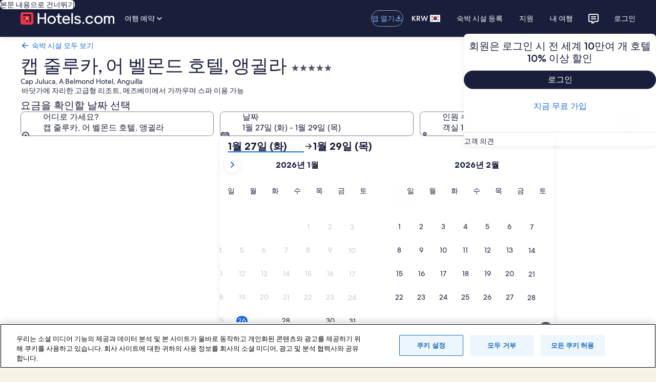

--- FILE ---
content_type: application/javascript
request_url: https://kr.hotels.com/nNgbQ/6sn/J2vG/Hm/42_u4K/SEiEbSrGVupcwb/D04PC20/YwhFX/HEhaQgC
body_size: 171086
content:
(function(){if(typeof Array.prototype.entries!=='function'){Object.defineProperty(Array.prototype,'entries',{value:function(){var index=0;const array=this;return {next:function(){if(index<array.length){return {value:[index,array[index++]],done:false};}else{return {done:true};}},[Symbol.iterator]:function(){return this;}};},writable:true,configurable:true});}}());(function(){xI();Dmg();MZg();var rS=function(Qd,lF){var Rz=NL["Math"]["round"](NL["Math"]["random"]()*(lF-Qd)+Qd);return Rz;};var Qq=function(){dq=["4","<\x07OU\x3f\b_.$","C\x3f*","4<{","\n[","F","_5\x3fP>MF>7_D4/;MU\x3fe\r4>1KW_{*T9\x3f","1-OU\v$,T.>\x00","NC$+^/(\rJ^/6","T9 2","_.#.Pc+ Y*5","TU9,6_<$","-","DU/","R.9\t","Y","\"\vr5%8W","_j4*4F8*lz6","\\*$8","","\f\'i\x3fpcc/","n_!,\fPz;\nV\\/e0D=f3","U>y","A;,","P.*]\x3fB[v)Uw\x3f0","9WQ2)","U#1B3$.","C5<",".\x40S>6","2P*","\x07E.4\bFt:1","P","8\bLT>26r5&\x002F^/","X>$","n<\x3fQY-  B99-|V.+\vX5%","","FQ\x3f<3\vP..","SXkq","\x07A59.","X\x3f%","\nP","6","d\"5:C($","*T#;8P"," ",":!","!^8.1&gU/ \v","38P3W:e]3/P8V]{3D\x3fk;KWI+ \x40/T(&.J_5\vT","!A6. <fB)*","&\nMY+0\fE3$\vFG(\x00S6.","J\x40*","B\\. ","V{MF\r","]/9","5\nQT,$r5%(QU5&","A6\"<J_5j\nG;8/SD","J`3*a2$2\bBC/","/EB>6\b","( s\x3f*2","7","=\v","7..\nDU","\\8$","Z","BV/ 3^9",":Wu7 \r_.82$%B]>","/dg\b3","a\tSTe","Y9","U/&$",", C3=/","5,","AE9\'\fB","a","\fJF>+","5\f\nV3%MW/-","< 0F42FB/<$B99-LB","WU)$C","95A","A;98\"MD","\vP(\x3f","6QK\t","D.$4\x07O",")T68","kg]lGwhQ",")S","E\\4*","\x3f$.MD),\f","4\x3fgt3,b\t","2\bV]>+2^>.","3LYqN<-Z1^","(-\rT>/\x00FB+\f_\x3f/Q","9UY8 M_<$","\x008O","\nS\x40\r \fX5%","(1_=\"$",".","&A6.4M","/JC","<UQ(","\r\fG38\x3fOY/<P4,","\bKU8.3\v^(*8:V_/$3V4*","C","l^","8-Z\t\x3f-;Q_/*]","Q","H","4<pdc","G_!\t\f","\fB","\x40>7\rB)\"3","!=n","B","*T","\bX>\x3f","rIdR\t","8F^/\t\tX.\t2FD),>D.$\x002W","]>14T#","WU)$Cz9.OD{,__5\x3fP<_9/E","B)",")","..\b)\nQU:","#_)\x3f(\bW_)","P4,<\fF","`X)*\r\b.2F E5;P\vFG>7","\f/\t","\v*\tE\x3f95+MD","ME6 S6.","NU\x3f,;T,\"8","7$8\x07","R/*X<*1G\n{\b)\x3f4D/*\x40Tz.>GU\x3fe_.*3S3$R...KLE/6\tTz$}KU{\t\vX4zP/\nMW>k","\vC\x3f.","W<\'","\\5%5","t:1+X7.62NQ/","\rT*\'>","wX>e\t\vT(*2T4 __5\x3fP-LF2!_Pzl","^4(4\bH","S.7_./SD","4F","S:)\f/Y;%2","5T\n*\tPC2*","E;\':#FQ+\tT","<<","6C.<\bHY5\"","d/\x3f\fW>1\x3fP(*.TWI+ ]","(\vR2.","*AW7","\\-/","/OTU9!G\x3f91.MS=D.$",">\bFC(,]3\x3f\tpUU51","M","\x3f*\n\\\x3f%","(2\x00JU+]\x3f/","!1^.<\bH","0\v^7/Qq=1\rw/%)L^$\f","#","T;993FB-$\f","<","8\x40mY","u0D|T:1","Q.1X6\'","T","X9.","&+","\nWU","\f",";lc","X4/%$E","\rEC87_*+\nP",">8bW>+;P.*","!Y.\x3f\x00g7\flt","E\x3f8",",+X7.(q81\t\tT","V^/,\r","\r2\'|T>\'n(.9QU)\tW5",")Q",",X6=/\x07JW31\x40/]/,]","SU)#\r\\;%8","<W","<","\bL^(1\nR.$","\n^.*","$^8!>`70\x07_\x07",".6{\t<pY! ","*99\x40D","\x07U(\"8|U-$\f\nP..","m,","(a2$8%V]9 ,T(=>","HU\"!\b_","(AU)\n_.","6U5(","G:1\tt\";8PY4+%\rC59","KQ",");<\x00FB","WQ)\"\v","X..","W","D ","QU+)T\t\x3f)","|C>+","S(*9","X)0LE/w!E3=",",t/X","[>3","\v->b4=f~\n2 f\t7",")[D","8G_)","qa",">\x40o:!.A5*3\rB\x07m5k&;\x07|c\"(]","\r^7;","sq\x00\x3f9~#","","\b-\rT\n$3r)*\fT(k 1D2+",",-]","T>)h","G_6\v^7*4M","^:3\tP.$","R;\'(\x07BD>0","/N_- ","8\x40o_","-b\x40+&X=#",",L_<)_e;\'};OE<,_g3/2KqU5!\rT(","/UU)6","j~\v4","SQ/-","\x3fY;%2BC","+)X48","<\x3f\x00JD,T4","W\\D68Djj<iuxj!eyx<L2R~gh:NoU","EY)61P7.","N_.6^-%","A. ","\"\vs;\x3f8Z","$","Ni","<W~:(","2","!\t","/<\x3fKB41T\f*","/UU)\tP6>)","W>1\"\r^-8/","$6ZT42","\fjx","$",""];};var Iz=function(){return ["\x61\x70\x70\x6c\x79","\x66\x72\x6f\x6d\x43\x68\x61\x72\x43\x6f\x64\x65","\x53\x74\x72\x69\x6e\x67","\x63\x68\x61\x72\x43\x6f\x64\x65\x41\x74"];};var P0=function(Mc,Wq){return Mc>>>Wq|Mc<<32-Wq;};var pz=function(){var cz;if(typeof NL["window"]["XMLHttpRequest"]!=='undefined'){cz=new (NL["window"]["XMLHttpRequest"])();}else if(typeof NL["window"]["XDomainRequest"]!=='undefined'){cz=new (NL["window"]["XDomainRequest"])();cz["onload"]=function(){this["readyState"]=4;if(this["onreadystatechange"] instanceof NL["Function"])this["onreadystatechange"]();};}else{cz=new (NL["window"]["ActiveXObject"])('Microsoft.XMLHTTP');}if(typeof cz["withCredentials"]!=='undefined'){cz["withCredentials"]=true;}return cz;};var EZ=function PA(ZF,wd){'use strict';var k4=PA;switch(ZF){case g7:{zm.push(ST);try{var gj=zm.length;var BT=jm({});var bR=new (NL[TY()[Vm(nT)](JA,KF,bT)][XF()[zW(xF)](Yj,wb)][FW(typeof fF()[g4(Mj)],pw('',[][[]]))?fF()[g4(cY)](gF,xR,SS):fF()[g4(lA)](lz,Rd,ST)][gb()[A0(Jj)].apply(null,[YR,z4,rz,Jj,jm(jm(VW)),hT])])();var NF=new (NL[TY()[Vm(nT)].call(null,CF,KF,bT)][XF()[zW(xF)](Yj,wb)][fF()[g4(lA)](lz,Rd,VW)][TY()[Vm(lz)](W0,tS,sd)])();var Db;return zm.pop(),Db=jm({}),Db;}catch(nF){zm.splice(CW(gj,VW),Infinity,ST);var Hw;return Hw=FW(nF[Az(typeof fF()[g4(B4)],pw([],[][[]]))?fF()[g4(nT)].call(null,Tz,tM,Im):fF()[g4(cY)](mZ,LS,jm(jm({})))][XF()[zW(n0)].apply(null,[Sj,IR])],fF()[g4(mz)](Ic,wM,Td)),zm.pop(),Hw;}zm.pop();}break;case bP:{zm.push(YR);var pY=fF()[g4(Nc)].apply(null,[CA,Kc,SY]);var XA=jm(jm(Nr));try{var dd=zm.length;var S4=jm([]);var Gz=bZ;try{var EM=NL[VM()[LZ(UY)](sd,xT,dA)][Az(typeof VM()[LZ(bZ)],'undefined')?VM()[LZ(BW)].call(null,cY,KW,nZ):VM()[LZ(Xm)](sT,sb,Vc)][VM()[LZ(p4)](jm(jm(VW)),Ed,cY)];NL[TY()[Vm(l0)](UR,gW,qY)][TY()[Vm(mz)].apply(null,[bZ,tW,PR])](EM)[VM()[LZ(p4)](zF,Ed,cY)]();}catch(Hz){zm.splice(CW(dd,VW),Infinity,YR);if(Hz[TY()[Vm(pZ)](W4,Vc,R0)]&&FW(typeof Hz[FW(typeof TY()[Vm(ST)],pw([],[][[]]))?TY()[Vm(tq)](jb,Fc,kT):TY()[Vm(pZ)](US,Vc,R0)],VM()[LZ(nZ)].call(null,nq,VZ,rc))){Hz[TY()[Vm(pZ)](DS,Vc,R0)][FW(typeof XF()[zW(YR)],pw([],[][[]]))?XF()[zW(f4)](zc,rA):XF()[zW(SS)](SS,rT)](fF()[g4(QZ)](OY,Zc,AW))[XF()[zW(AW)](pb,cj)](function(k0){zm.push(YR);if(k0[VM()[LZ(Uq)](NT,ET,LT)](VM()[LZ(X4)](Tj,wY,nq))){XA=jm(jm([]));}if(k0[VM()[LZ(Uq)](F0,ET,LT)](TY()[Vm(xF)](jm(VW),HW,UW))){Gz++;}zm.pop();});}}pY=FW(Gz,f4)||XA?fF()[g4(BW)](QR,n0,hM):fF()[g4(jM)].call(null,QS,Td,f4);}catch(RZ){zm.splice(CW(dd,VW),Infinity,YR);pY=UZ()[XE(f4)].apply(null,[wD,JE,X4,VW]);}var qV;return zm.pop(),qV=pY,qV;}break;case Gr:{var zJ=wd[Nr];var GV=wd[mt];zm.push(Mv);var j3=Cf(null,zJ)?null:Wh(TY()[Vm(pV)](jm(jm(bZ)),qv,Dv),typeof NL[TY()[Vm(zF)](hM,PD,tW)])&&zJ[NL[TY()[Vm(zF)].call(null,sT,PD,tW)][fF()[g4(AW)](kf,Rv,lH)]]||zJ[FW(typeof XF()[zW(NN)],pw('',[][[]]))?XF()[zW(f4)].call(null,GU,UN):XF()[zW(NT)](hT,Df)];if(Wh(null,j3)){var vJ,xH,Fx,PV,ME=[],Fh=jm(nV[f4]),xx=jm(nV[VW]);try{var IX=zm.length;var NH=jm([]);if(Fx=(j3=j3.call(zJ))[pO()[DH(nT)].call(null,f4,VW,tM,nH,qH)],FW(bZ,GV)){if(Az(NL[TY()[Vm(l0)].call(null,lH,gW,wY)](j3),j3)){NH=jm(Nr);return;}Fh=jm(VW);}else for(;jm(Fh=(vJ=Fx.call(j3))[TY()[Vm(tO)].apply(null,[OV,DN,gf])])&&(ME[VM()[LZ(Nx)](tD,kH,tW)](vJ[VM()[LZ(l0)](hM,AN,qH)]),Az(ME[VM()[LZ(bZ)](dp,FH,pZ)],GV));Fh=jm(bZ));}catch(WO){zm.splice(CW(IX,VW),Infinity,Mv);xx=jm(gl[TY()[Vm(YU)](mV,nH,cf)]()),xH=WO;}finally{zm.splice(CW(IX,VW),Infinity,Mv);try{var pK=zm.length;var sN=jm(jm(Nr));if(jm(Fh)&&Wh(null,j3[TY()[Vm(OV)].apply(null,[Nx,FD,CK])])&&(PV=j3[TY()[Vm(OV)](fv,FD,CK)](),Az(NL[TY()[Vm(l0)](jm(jm(bZ)),gW,wY)](PV),PV))){sN=jm(jm([]));return;}}finally{zm.splice(CW(pK,VW),Infinity,Mv);if(sN){zm.pop();}if(xx)throw xH;}if(NH){zm.pop();}}var vp;return zm.pop(),vp=ME,vp;}zm.pop();}break;case ks:{zm.push(Ic);throw new (NL[FW(typeof fF()[g4(X4)],pw('',[][[]]))?fF()[g4(cY)](vE,PB,wb):fF()[g4(mz)](CA,wM,jm(VW))])(UZ()[XE(IO)].apply(null,[qH,NJ,YE,nH]));}break;case SG:{zm.push(cx);var MJ=XF()[zW(Im)](CK,Eq);try{var KU=zm.length;var fD=jm(mt);MJ=Az(typeof NL[XF()[zW(AC)](vV,BY)],TY()[Vm(pV)].apply(null,[jm(jm(VW)),qv,AF]))?fF()[g4(BW)](Bc,n0,Im):fF()[g4(jM)](HF,Td,mz);}catch(lB){zm.splice(CW(KU,VW),Infinity,cx);MJ=FW(typeof UZ()[XE(f4)],'undefined')?UZ()[XE(nZ)](bZ,tf,WE,OH):UZ()[XE(f4)].call(null,SY,HK,X4,VW);}var nK;return zm.pop(),nK=MJ,nK;}break;case K6:{zm.push(rK);try{var cU=zm.length;var sv=jm([]);var MO=bZ;var hV=NL[TY()[Vm(l0)](jm({}),gW,LM)][fF()[g4(zU)].call(null,PH,Im,LH)](NL[fF()[g4(hT)].call(null,bB,GC,jm(jm(VW)))],pO()[DH(qH)](l0,rN,BH,dp,Kp));if(hV){MO++;if(hV[VM()[LZ(l0)](Td,OA,qH)]){hV=hV[VM()[LZ(l0)](Tj,OA,qH)];MO+=pw(Tf(hV[VM()[LZ(bZ)](jm(jm(bZ)),Pb,pZ)]&&FW(hV[VM()[LZ(bZ)].call(null,rN,Pb,pZ)],nV[VW]),VW),Tf(hV[Az(typeof XF()[zW(tp)],pw('',[][[]]))?XF()[zW(n0)].call(null,Sj,EO):XF()[zW(f4)](jH,NV)]&&FW(hV[XF()[zW(n0)](Sj,EO)],pO()[DH(qH)](l0,US,BH,dp,YU)),Nx));}}var hE;return hE=MO[VM()[LZ(p4)].apply(null,[KV,NW,cY])](),zm.pop(),hE;}catch(qB){zm.splice(CW(cU,VW),Infinity,rK);var IJ;return IJ=XF()[zW(Im)].call(null,CK,Wm),zm.pop(),IJ;}zm.pop();}break;case dw:{zm.push(PR);var c3=function(G3){return PA.apply(this,[Lr,arguments]);};var hB=[fF()[g4(Im)].call(null,jS,WX,FC),Az(typeof XF()[zW(CN)],'undefined')?XF()[zW(dE)](DN,bm):XF()[zW(f4)].call(null,Ux,rN)];var SH=hB[TY()[Vm(cV)](f4,DS,CY)](function(KK){var TO=c3(KK);zm.push(VU);if(jm(jm(TO))&&jm(jm(TO[FW(typeof fF()[g4(tO)],pw('',[][[]]))?fF()[g4(cY)].apply(null,[Tz,QV,US]):fF()[g4(zF)].apply(null,[Ff,l0,lx])]))&&jm(jm(TO[FW(typeof fF()[g4(bZ)],pw('',[][[]]))?fF()[g4(cY)].apply(null,[kU,gN,W4]):fF()[g4(zF)].call(null,Ff,l0,Nx)][FW(typeof VM()[LZ(KB)],'undefined')?VM()[LZ(Xm)](mz,ZH,mV):VM()[LZ(p4)](BW,KD,cY)]))){TO=TO[fF()[g4(zF)](Ff,l0,YU)][VM()[LZ(p4)](kd,KD,cY)]();var SX=pw(FW(TO[fF()[g4(vV)](KW,lh,KB)](fF()[g4(z4)](cH,Nc,bZ)),IV(VW)),Tf(NL[FW(typeof pO()[DH(bZ)],pw(FW(typeof XF()[zW(Nx)],'undefined')?XF()[zW(f4)].apply(null,[gF,AW]):XF()[zW(nT)](wb,MU),[][[]]))?pO()[DH(jM)](HC,OJ,Yj,KO,OV):pO()[DH(pV)](nT,jm(jm(bZ)),JU,Zv,VW)](SK(TO[fF()[g4(vV)](KW,lh,SS)](FW(typeof TY()[Vm(DK)],pw([],[][[]]))?TY()[Vm(tq)](jm(VW),v3,SU):TY()[Vm(OV)](Kp,FD,wp)),IV(VW))),VW));var dX;return zm.pop(),dX=SX,dX;}else{var HO;return HO=XF()[zW(Im)].apply(null,[CK,YM]),zm.pop(),HO;}zm.pop();});var fO;return fO=SH[TY()[Vm(J3)](xX,W4,XM)](XF()[zW(nT)].call(null,wb,TW)),zm.pop(),fO;}break;case XQ:{zm.push(CO);var nN=XF()[zW(Im)](CK,jF);try{var PC=zm.length;var tV=jm(jm(Nr));nN=NL[VM()[LZ(AC)].call(null,Mj,db,rE)][VM()[LZ(BW)](tS,Yq,nZ)][Az(typeof pO()[DH(SS)],pw([],[][[]]))?pO()[DH(Nx)].call(null,nZ,wM,kH,tN,jM):pO()[DH(jM)].call(null,cv,VW,HW,jC,vV)](XF()[zW(xE)].apply(null,[nh,Id]))?Az(typeof fF()[g4(NN)],'undefined')?fF()[g4(BW)].call(null,Px,n0,jm(jm([]))):fF()[g4(cY)].apply(null,[lh,zE,jm(jm(bZ))]):fF()[g4(jM)](fX,Td,Xm);}catch(ZB){zm.splice(CW(PC,VW),Infinity,CO);nN=UZ()[XE(f4)].apply(null,[NN,Rp,X4,VW]);}var A3;return zm.pop(),A3=nN,A3;}break;case Vr:{zm.push(sX);if(NL[Az(typeof TY()[Vm(dp)],'undefined')?TY()[Vm(nT)](mV,KF,Y3):TY()[Vm(tq)](VE,NJ,gD)][gb()[A0(jb)].apply(null,[YU,wY,HN,jm(jm(VW)),PD,Nc])]){if(NL[TY()[Vm(l0)](mV,gW,mx)][FW(typeof fF()[g4(Nc)],pw([],[][[]]))?fF()[g4(cY)](hv,zV,hT):fF()[g4(zU)].apply(null,[Dp,Im,jb])](NL[TY()[Vm(nT)](jK,KF,Y3)][Az(typeof gb()[A0(wD)],pw(XF()[zW(nT)].apply(null,[wb,UK]),[][[]]))?gb()[A0(jb)](YR,wY,HN,UO,rN,Nc):gb()[A0(tq)](nq,RJ,WU,Tj,qH,rK)][VM()[LZ(BW)](Im,sQ,nZ)],pO()[DH(Jj)].call(null,nT,jm(VW),CO,v3,SS))){var EE;return EE=fF()[g4(BW)](RJ,n0,jm({})),zm.pop(),EE;}var tK;return tK=fF()[g4(bf)](pH,BW,jm(VW)),zm.pop(),tK;}var dH;return dH=Az(typeof XF()[zW(Nc)],pw('',[][[]]))?XF()[zW(Im)].call(null,CK,mT):XF()[zW(f4)].call(null,OJ,zv),zm.pop(),dH;}break;case Hs:{zm.push(DK);if(jm(NL[FW(typeof TY()[Vm(f4)],pw([],[][[]]))?TY()[Vm(tq)](jm(jm([])),cp,QJ):TY()[Vm(nT)](rh,KF,fx)][FW(typeof SE()[UD(rc)],pw(XF()[zW(nT)](wb,bp),[][[]]))?SE()[UD(VW)](hJ,VW,fH,nh,Nx,Ev):SE()[UD(Jj)].apply(null,[hp,tq,n0,zc,jm(jm(VW)),sd])])){var Hd=FW(typeof NL[FW(typeof TY()[Vm(tD)],pw('',[][[]]))?TY()[Vm(tq)](Mv,Up,Kp):TY()[Vm(nT)].call(null,jm(jm([])),KF,fx)][gb()[A0(wD)](xX,jV,dp,D3,rh,Nc)],TY()[Vm(pV)](bZ,qv,xB))?fF()[g4(BW)](tC,n0,PD):Az(typeof fF()[g4(f4)],pw('',[][[]]))?fF()[g4(bf)].apply(null,[sf,BW,US]):fF()[g4(cY)].apply(null,[qX,Sj,hM]);var EV;return zm.pop(),EV=Hd,EV;}var Gh;return Gh=XF()[zW(Im)](CK,vC),zm.pop(),Gh;}break;case mt:{zm.push(g3);var lU=Ih(gb()[A0(rc)](UR,nR,rE,IO,jm([]),D3),NL[TY()[Vm(nT)](rc,KF,fR)])||SK(NL[fF()[g4(QV)](MT,sU,fv)][Az(typeof XF()[zW(qp)],'undefined')?XF()[zW(zU)].call(null,LK,MZ):XF()[zW(f4)](HW,LD)],nV[f4])||SK(NL[fF()[g4(QV)].apply(null,[MT,sU,zF])][FW(typeof fF()[g4(cV)],'undefined')?fF()[g4(cY)](nq,OO,Im):fF()[g4(Jv)].call(null,fm,Xm,NN)],bZ);var lf=NL[TY()[Vm(nT)].apply(null,[Kp,KF,fR])][VM()[LZ(zU)].apply(null,[jm(jm(bZ)),sj,NU])](gb()[A0(tD)](YB,pX,fv,WH,VE,pV))[fF()[g4(DV)].call(null,Ib,Mx,WH)];var xD=NL[TY()[Vm(nT)](jm({}),KF,fR)][VM()[LZ(zU)].apply(null,[CF,sj,NU])](Az(typeof VM()[LZ(CN)],'undefined')?VM()[LZ(tp)](NN,Vj,hT):VM()[LZ(Xm)](cY,KC,bH))[fF()[g4(DV)](Ib,Mx,rN)];var hN=NL[TY()[Vm(nT)].apply(null,[wM,KF,fR])][VM()[LZ(zU)].apply(null,[f4,sj,NU])](TY()[Vm(Uq)].call(null,wM,V3,TF))[fF()[g4(DV)](Ib,Mx,lH)];var kB;return kB=XF()[zW(nT)].call(null,wb,Bb)[FW(typeof VM()[LZ(DS)],pw('',[][[]]))?VM()[LZ(Xm)].call(null,tS,Gf,zp):VM()[LZ(jb)](gD,F,Ep)](lU?fF()[g4(BW)](gY,n0,jm({})):fF()[g4(jM)].call(null,Hj,Td,p4),Az(typeof TY()[Vm(KB)],pw([],[][[]]))?TY()[Vm(dp)](cD,EN,TI):TY()[Vm(tq)].call(null,DS,dJ,qE))[Az(typeof VM()[LZ(gD)],pw([],[][[]]))?VM()[LZ(jb)](jm(bZ),F,Ep):VM()[LZ(Xm)](jm([]),pV,Bx)](lf?fF()[g4(BW)](gY,n0,Sv):fF()[g4(jM)](Hj,Td,OV),TY()[Vm(dp)](SS,EN,TI))[VM()[LZ(jb)](lH,F,Ep)](xD?fF()[g4(BW)].apply(null,[gY,n0,tO]):fF()[g4(jM)](Hj,Td,KB),TY()[Vm(dp)](nq,EN,TI))[VM()[LZ(jb)](zF,F,Ep)](hN?fF()[g4(BW)].apply(null,[gY,n0,W4]):fF()[g4(jM)](Hj,Td,Ap)),zm.pop(),kB;}break;case tt:{zm.push(NO);var dO=XF()[zW(Im)](CK,Jc);try{var w3=zm.length;var NE=jm(jm(Nr));if(NL[fF()[g4(QV)](dc,sU,US)][Az(typeof fF()[g4(AC)],'undefined')?fF()[g4(Im)](LA,WX,rE):fF()[g4(cY)](NV,GK,QV)]&&NL[fF()[g4(QV)].call(null,dc,sU,xX)][fF()[g4(Im)](LA,WX,nZ)][nV[f4]]){var kK=FW(NL[Az(typeof fF()[g4(KE)],pw([],[][[]]))?fF()[g4(QV)](dc,sU,SS):fF()[g4(cY)].apply(null,[YB,HH,OV])][fF()[g4(Im)].apply(null,[LA,WX,mV])][fF()[g4(CN)](AM,YE,pV)](gl[XF()[zW(X4)].apply(null,[bv,J4])]()),NL[fF()[g4(QV)](dc,sU,Td)][fF()[g4(Im)](LA,WX,SS)][bZ]);var th=kK?fF()[g4(BW)](I0,n0,xX):fF()[g4(jM)](HY,Td,zF);var jO;return zm.pop(),jO=th,jO;}else{var X3;return zm.pop(),X3=dO,X3;}}catch(HV){zm.splice(CW(w3,VW),Infinity,NO);var Bv;return zm.pop(),Bv=dO,Bv;}zm.pop();}break;case TG:{zm.push(Ed);try{var cX=zm.length;var Cp=jm(jm(Nr));var QE=bZ;var QN=NL[TY()[Vm(l0)](wD,gW,sD)][fF()[g4(zU)](UK,Im,nZ)](NL[TY()[Vm(vd)](KB,UY,gT)][VM()[LZ(BW)](D3,Yd,nZ)],fF()[g4(gv)](NY,gh,n0));if(QN){QE++;jm(jm(QN[fF()[g4(zF)].apply(null,[Mp,l0,dp])]))&&SK(QN[fF()[g4(zF)].call(null,Mp,l0,jm(jm([])))][VM()[LZ(p4)](jm(jm([])),bG,cY)]()[fF()[g4(vV)](zd,lh,WH)](pO()[DH(jb)](ST,jm(jm({})),JO,IC,Jj)),IV(VW))&&QE++;}var qN=QE[VM()[LZ(p4)](jK,bG,cY)]();var bh;return zm.pop(),bh=qN,bh;}catch(SV){zm.splice(CW(cX,VW),Infinity,Ed);var TU;return TU=XF()[zW(Im)].apply(null,[CK,Um]),zm.pop(),TU;}zm.pop();}break;case Lr:{var G3=wd[Nr];zm.push(hx);var lX;return lX=NL[TY()[Vm(l0)].apply(null,[nh,gW,BM])][fF()[g4(zU)](HK,Im,IO)](NL[fF()[g4(QV)](nM,sU,cY)][FW(typeof VM()[LZ(rc)],'undefined')?VM()[LZ(Xm)].call(null,Nx,VW,wJ):VM()[LZ(LH)](qH,bq,lO)],G3),zm.pop(),lX;}break;case Pr:{var dN;zm.push(hJ);return dN=jm(Ih(VM()[LZ(BW)](US,qq,nZ),NL[TY()[Vm(nT)](jm(jm(bZ)),KF,ZW)][XF()[zW(xF)].call(null,Yj,Yp)][fF()[g4(lA)].apply(null,[Zp,Rd,jm(jm({}))])][gb()[A0(Jj)](YU,xN,rz,ST,Ep,hT)])||Ih(VM()[LZ(BW)](rE,qq,nZ),NL[TY()[Vm(nT)].call(null,Jj,KF,ZW)][XF()[zW(xF)].call(null,Yj,Yp)][fF()[g4(lA)](Zp,Rd,qp)][TY()[Vm(lz)](jm(jm(bZ)),tS,OX)])),zm.pop(),dN;}break;case bn:{var UJ=wd[Nr];var ZV=wd[mt];zm.push(DO);if(Cf(ZV,null)||SK(ZV,UJ[VM()[LZ(bZ)](YU,jX,pZ)]))ZV=UJ[VM()[LZ(bZ)](tq,jX,pZ)];for(var jp=bZ,DU=new (NL[XF()[zW(l0)](rN,JO)])(ZV);VO(jp,ZV);jp++)DU[jp]=UJ[jp];var rf;return zm.pop(),rf=DU,rf;}break;case br:{zm.push(WK);var GJ=Az(typeof XF()[zW(nq)],pw('',[][[]]))?XF()[zW(Im)](CK,Mz):XF()[zW(f4)](FN,pV);try{var YD=zm.length;var HU=jm(jm(Nr));GJ=Az(typeof NL[VM()[LZ(xE)].apply(null,[f4,wK,HX])],TY()[Vm(pV)](jm([]),qv,HE))?fF()[g4(BW)](nX,n0,bf):fF()[g4(jM)].apply(null,[EU,Td,bZ]);}catch(zN){zm.splice(CW(YD,VW),Infinity,WK);GJ=UZ()[XE(f4)](Td,PX,X4,VW);}var AB;return zm.pop(),AB=GJ,AB;}break;}};var tE=function(m3){return ~m3;};var Vf=function(){zm=(gl.sjs_se_global_subkey?gl.sjs_se_global_subkey.push(gU):gl.sjs_se_global_subkey=[gU])&&gl.sjs_se_global_subkey;};var F3=function(mJ,RE){return mJ%RE;};function MZg(){KM=Pn+PL*XI+XI*XI+XI*XI*XI,Ig=Nr+S6*XI+fI*XI*XI,Zq=Nr+W6*XI+tt*XI*XI+XI*XI*XI,tg=mt+LP*XI+PL*XI*XI,Yl=tt+PL*XI+tt*XI*XI,TI=Pn+Pn*XI+XI*XI+XI*XI*XI,zq=mt+LP*XI+W6*XI*XI+XI*XI*XI,bS=Nr+S6*XI+tt*XI*XI+XI*XI*XI,Vt=Nr+S6*XI+XI*XI,dR=S6+Wl*XI+Wl*XI*XI+XI*XI*XI,vM=fI+S6*XI+XI*XI,H0=LP+Nr*XI+tt*XI*XI+XI*XI*XI,Wt=PL+Nr*XI+PL*XI*XI,Cc=fI+S6*XI+Nr*XI*XI+XI*XI*XI,Os=mt+Wl*XI+XI*XI,lG=Pn+Wl*XI+W6*XI*XI,Rq=W6+LP*XI+fI*XI*XI+XI*XI*XI,BY=Wl+Nr*XI+XI*XI+XI*XI*XI,lc=Pn+W6*XI+Wl*XI*XI+XI*XI*XI,fg=fI+W6*XI,bA=LP+XI+Nr*XI*XI+XI*XI*XI,xz=fI+S6*XI+S6*XI*XI,Bb=PL+PL*XI+tt*XI*XI+XI*XI*XI,db=S6+Wl*XI+XI*XI+XI*XI*XI,C0=S6+Wl*XI+Nr*XI*XI+XI*XI*XI,rM=mt+XI+W6*XI*XI+XI*XI*XI,E=W6+tt*XI+LP*XI*XI,Bg=S6+S6*XI+W6*XI*XI,JM=Nr+Wl*XI+XI*XI+XI*XI*XI,Es=fI+Nr*XI+tt*XI*XI,Ac=mt+fI*XI+PL*XI*XI+XI*XI*XI,d1=tt+Nr*XI+XI*XI,bG=Nr+S6*XI+Nr*XI*XI+XI*XI*XI,qd=S6+Pn*XI+XI*XI+XI*XI*XI,OT=LP+tt*XI+W6*XI*XI,js=fI+fI*XI+fI*XI*XI,Vg=LP+S6*XI+PL*XI*XI,Tm=Wl+Wl*XI+LP*XI*XI+XI*XI*XI,Ts=PL+W6*XI+PL*XI*XI,xZ=S6+PL*XI+LP*XI*XI+XI*XI*XI,hg=S6+tt*XI+W6*XI*XI,Pm=fI+Wl*XI+LP*XI*XI+XI*XI*XI,RA=fI+W6*XI+LP*XI*XI+XI*XI*XI,Qz=Pn+tt*XI+Nr*XI*XI+XI*XI*XI,TQ=tt+XI+LP*XI*XI,Ob=S6+XI+Wl*XI*XI+XI*XI*XI,dS=mt+PL*XI+LP*XI*XI+XI*XI*XI,HP=tt+Wl*XI+W6*XI*XI,AL=tt+S6*XI+fI*XI*XI,ZZ=S6+PL*XI+tt*XI*XI+XI*XI*XI,D4=tt+PL*XI+Nr*XI*XI+XI*XI*XI,LM=fI+fI*XI+Nr*XI*XI+XI*XI*XI,f9=Nr+tt*XI+XI*XI,wW=mt+Pn*XI+LP*XI*XI+XI*XI*XI,mP=fI+XI+XI*XI,jW=LP+S6*XI+tt*XI*XI+XI*XI*XI,OZ=Wl+Nr*XI+fI*XI*XI+XI*XI*XI,rL=Pn+tt*XI,Vr=mt+tt*XI,R7=tt+LP*XI+Wl*XI*XI,IM=Nr+Pn*XI+XI*XI,Nm=W6+W6*XI+S6*XI*XI+XI*XI*XI,Us=Wl+fI*XI,lY=W6+PL*XI+Nr*XI*XI+XI*XI*XI,SA=S6+Nr*XI+Nr*XI*XI+XI*XI*XI,lw=Nr+Nr*XI+Wl*XI*XI,EG=fI+fI*XI+LP*XI*XI,Hn=Pn+PL*XI+fI*XI*XI,X8=S6+LP*XI+W6*XI*XI,Zd=Wl+PL*XI+Wl*XI*XI+XI*XI*XI,T6=Pn+LP*XI+tt*XI*XI,nA=Nr+tt*XI+XI*XI+XI*XI*XI,Q9=S6+LP*XI+fI*XI*XI,Nt=fI+Pn*XI+PL*XI*XI,On=S6+S6*XI+tt*XI*XI,Yr=Pn+tt*XI+Wl*XI*XI,xG=PL+LP*XI,Zn=mt+S6*XI+tt*XI*XI,RS=mt+XI+tt*XI*XI+XI*XI*XI,PM=tt+LP*XI+Nr*XI*XI+XI*XI*XI,Sm=tt+PL*XI+fI*XI*XI+XI*XI*XI,t4=mt+PL*XI+XI*XI+XI*XI*XI,m6=Nr+Nr*XI+tt*XI*XI+XI*XI*XI,GM=LP+W6*XI+PL*XI*XI,QW=LP+Wl*XI+fI*XI*XI+XI*XI*XI,gQ=S6+Nr*XI+PL*XI*XI,Tr=PL+W6*XI,F7=mt+Nr*XI+tt*XI*XI,AY=Wl+XI+PL*XI*XI+XI*XI*XI,XT=LP+PL*XI+fI*XI*XI+XI*XI*XI,q8=fI+PL*XI+LP*XI*XI,ZL=W6+W6*XI+W6*XI*XI,f1=Pn+tt*XI+fI*XI*XI,Tc=mt+W6*XI+XI*XI+XI*XI*XI,II=S6+fI*XI,Gr=LP+S6*XI+tt*XI*XI,lR=fI+W6*XI+tt*XI*XI+XI*XI*XI,qr=tt+Nr*XI+tt*XI*XI,N0=Wl+Nr*XI+W6*XI*XI+XI*XI*XI,sF=tt+XI+tt*XI*XI+XI*XI*XI,Al=Pn+Pn*XI+fI*XI*XI,gm=Wl+Nr*XI+Nr*XI*XI+XI*XI*XI,Sb=mt+tt*XI+XI*XI+XI*XI*XI,Tg=S6+Nr*XI+tt*XI*XI,sI=PL+XI+XI*XI,fP=S6+S6*XI+XI*XI,Jd=W6+PL*XI+W6*XI*XI+XI*XI*XI,NY=W6+Nr*XI+Nr*XI*XI+XI*XI*XI,dF=Nr+W6*XI+Nr*XI*XI+XI*XI*XI,zt=Wl+Wl*XI+fI*XI*XI,Lm=tt+PL*XI+LP*XI*XI+XI*XI*XI,pn=tt+S6*XI,rG=S6+Wl*XI+XI*XI,nL=W6+fI*XI,kn=LP+Nr*XI+Wl*XI*XI,NZ=tt+PL*XI+Wl*XI*XI+XI*XI*XI,Cn=LP+tt*XI+tt*XI*XI,jr=W6+LP*XI+XI*XI,s4=Pn+XI+Nr*XI*XI+XI*XI*XI,km=Nr+Nr*XI+Pn*XI*XI+XI*XI*XI,Ag=Wl+fI*XI+Wl*XI*XI,v9=W6+S6*XI+tt*XI*XI,IW=Wl+XI+fI*XI*XI+XI*XI*XI,Lw=fI+LP*XI+LP*XI*XI,g8=Nr+PL*XI,I0=S6+tt*XI+Wl*XI*XI+XI*XI*XI,cM=mt+Pn*XI+S6*XI*XI+XI*XI*XI,n6=S6+XI,rY=Nr+tt*XI+tt*XI*XI+XI*XI*XI,IY=Pn+XI+XI*XI+XI*XI*XI,Un=LP+LP*XI+XI*XI,rR=S6+Wl*XI+LP*XI*XI+XI*XI*XI,U7=PL+Nr*XI+Wl*XI*XI,PG=PL+fI*XI,jj=tt+LP*XI+LP*XI*XI+XI*XI*XI,Mg=fI+Wl*XI+Nr*XI*XI+XI*XI*XI,U4=mt+Wl*XI+Wl*XI*XI+XI*XI*XI,BZ=Nr+S6*XI+fI*XI*XI+XI*XI*XI,Pl=Pn+tt*XI+tt*XI*XI,k9=mt+Pn*XI+tt*XI*XI,wg=Wl+W6*XI+Wl*XI*XI,CM=Nr+XI+Wl*XI*XI+XI*XI*XI,tA=fI+LP*XI+Nr*XI*XI+XI*XI*XI,JG=tt+tt*XI+fI*XI*XI+Nr*XI*XI*XI+XI*XI*XI*XI,PQ=tt+W6*XI+W6*XI*XI,Nl=LP+XI+fI*XI*XI,t8=mt+Nr*XI+XI*XI,DQ=fI+PL*XI+Wl*XI*XI,bY=W6+LP*XI+LP*XI*XI+XI*XI*XI,nw=PL+Nr*XI+fI*XI*XI,rt=LP+fI*XI,m0=Nr+W6*XI+S6*XI*XI,Oq=Pn+PL*XI+fI*XI*XI+XI*XI*XI,nR=W6+fI*XI+Nr*XI*XI+XI*XI*XI,IS=tt+LP*XI+PL*XI*XI+XI*XI*XI,fA=tt+W6*XI+tt*XI*XI+XI*XI*XI,R1=PL+Nr*XI+XI*XI,GW=LP+Wl*XI+PL*XI*XI+XI*XI*XI,jT=PL+LP*XI+Wl*XI*XI+XI*XI*XI,BM=mt+XI+XI*XI+XI*XI*XI,G8=fI+W6*XI+fI*XI*XI,xc=LP+S6*XI+fI*XI*XI+XI*XI*XI,Sz=PL+Wl*XI+LP*XI*XI+XI*XI*XI,br=S6+tt*XI,Ld=Nr+Wl*XI+Nr*XI*XI+XI*XI*XI,XM=Wl+fI*XI+W6*XI*XI+XI*XI*XI,W8=mt+PL*XI+fI*XI*XI,hP=S6+Nr*XI+LP*XI*XI,pQ=LP+S6*XI+Wl*XI*XI,fM=Wl+W6*XI+XI*XI+XI*XI*XI,V=S6+tt*XI+XI*XI,w4=PL+PL*XI+W6*XI*XI+XI*XI*XI,A4=Nr+PL*XI+Wl*XI*XI+XI*XI*XI,cF=Wl+LP*XI+tt*XI*XI+XI*XI*XI,CR=W6+Wl*XI+XI*XI+XI*XI*XI,MW=W6+XI+Wl*XI*XI+XI*XI*XI,QM=fI+S6*XI+W6*XI*XI+XI*XI*XI,OS=Nr+Wl*XI+Wl*XI*XI+XI*XI*XI,FS=fI+XI+PL*XI*XI+XI*XI*XI,Sl=mt+Nr*XI+PL*XI*XI,b1=mt+Nr*XI+tt*XI*XI+XI*XI*XI,Xb=LP+XI+S6*XI*XI+XI*XI*XI,zd=tt+LP*XI+Wl*XI*XI+XI*XI*XI,IZ=Nr+Pn*XI+Wl*XI*XI+XI*XI*XI,Cb=Pn+Wl*XI+PL*XI*XI+XI*XI*XI,v0=tt+fI*XI+tt*XI*XI+XI*XI*XI,qA=PL+XI+fI*XI*XI+XI*XI*XI,fG=Wl+Wl*XI+PL*XI*XI,I1=tt+XI+PL*XI*XI,WZ=PL+fI*XI+LP*XI*XI,M4=Nr+PL*XI+tt*XI*XI+XI*XI*XI,nS=W6+S6*XI+XI*XI+XI*XI*XI,Ks=W6+Pn*XI+XI*XI,wR=mt+W6*XI+Wl*XI*XI+XI*XI*XI,YF=W6+Wl*XI+PL*XI*XI+XI*XI*XI,XZ=S6+tt*XI+Nr*XI*XI+XI*XI*XI,Cs=Nr+S6*XI+Wl*XI*XI,wj=LP+Wl*XI+W6*XI*XI,ZG=PL+tt*XI,zR=tt+Nr*XI+W6*XI*XI+XI*XI*XI,J1=PL+S6*XI+fI*XI*XI,Q=S6+XI+W6*XI*XI,CZ=tt+LP*XI+tt*XI*XI+XI*XI*XI,Br=mt+Pn*XI+XI*XI,J4=Nr+LP*XI+PL*XI*XI+XI*XI*XI,kR=Wl+S6*XI+tt*XI*XI+XI*XI*XI,Hb=W6+Nr*XI+LP*XI*XI+XI*XI*XI,pj=PL+XI+S6*XI*XI+XI*XI*XI,nM=PL+XI+tt*XI*XI+XI*XI*XI,tQ=Wl+Nr*XI+LP*XI*XI,Lt=W6+XI+fI*XI*XI,s8=Pn+Wl*XI+XI*XI,S0=S6+PL*XI+Wl*XI*XI+XI*XI*XI,M7=Pn+XI+LP*XI*XI,pA=Pn+Nr*XI+XI*XI+XI*XI*XI,bm=PL+Nr*XI+fI*XI*XI+XI*XI*XI,vm=W6+W6*XI+XI*XI+XI*XI*XI,jZ=fI+W6*XI+Wl*XI*XI+XI*XI*XI,T1=W6+Pn*XI+Wl*XI*XI,LA=Pn+XI+W6*XI*XI+XI*XI*XI,j4=W6+PL*XI+XI*XI+XI*XI*XI,XQ=Wl+PL*XI,C8=fI+PL*XI+XI*XI+XI*XI*XI,Lc=LP+Nr*XI+LP*XI*XI,mj=LP+W6*XI+LP*XI*XI+XI*XI*XI,KZ=tt+W6*XI+W6*XI*XI+XI*XI*XI,gw=Wl+PL*XI+tt*XI*XI,PY=LP+W6*XI+Nr*XI*XI+XI*XI*XI,bF=PL+XI+Wl*XI*XI+XI*XI*XI,pM=S6+Nr*XI+tt*XI*XI+XI*XI*XI,LW=Nr+XI+tt*XI*XI+XI*XI*XI,qF=fI+fI*XI+W6*XI*XI+XI*XI*XI,D1=mt+LP*XI+W6*XI*XI,Ow=fI+PL*XI+tt*XI*XI+XI*XI*XI,Kt=mt+Wl*XI+LP*XI*XI,nm=LP+W6*XI+XI*XI+XI*XI*XI,KS=W6+LP*XI+Wl*XI*XI+XI*XI*XI,Zw=tt+LP*XI+fI*XI*XI,HI=PL+XI+XI*XI+XI*XI*XI,Um=tt+LP*XI+fI*XI*XI+XI*XI*XI,dI=Nr+Nr*XI+PL*XI*XI,wZ=mt+Wl*XI+Nr*XI*XI+XI*XI*XI,JS=S6+LP*XI+XI*XI+XI*XI*XI,Wn=mt+W6*XI+fI*XI*XI+XI*XI*XI,Hm=Wl+tt*XI+S6*XI*XI+XI*XI*XI,tP=tt+W6*XI+LP*XI*XI,SF=Pn+fI*XI+PL*XI*XI+XI*XI*XI,Ub=LP+LP*XI+W6*XI*XI+XI*XI*XI,Rm=mt+fI*XI+XI*XI+XI*XI*XI,gd=tt+Wl*XI+Nr*XI*XI+XI*XI*XI,hR=LP+Nr*XI+XI*XI+XI*XI*XI,qq=Nr+tt*XI+Wl*XI*XI+XI*XI*XI,W7=PL+tt*XI+LP*XI*XI+LP*XI*XI*XI+PL*XI*XI*XI*XI,V0=fI+tt*XI+Wl*XI*XI+XI*XI*XI,kF=fI+PL*XI+LP*XI*XI+XI*XI*XI,fY=fI+XI+Nr*XI*XI+XI*XI*XI,KR=LP+fI*XI+W6*XI*XI+XI*XI*XI,qj=Nr+W6*XI+fI*XI*XI+XI*XI*XI,r9=tt+S6*XI+PL*XI*XI,UG=mt+tt*XI+Wl*XI*XI+XI*XI*XI,wF=LP+Wl*XI+Wl*XI*XI+XI*XI*XI,q1=S6+W6*XI+W6*XI*XI,K1=Pn+XI,O1=W6+fI*XI+XI*XI,KT=W6+Nr*XI+tt*XI*XI+XI*XI*XI,nY=LP+Nr*XI+Wl*XI*XI+XI*XI*XI,wm=fI+W6*XI+PL*XI*XI+XI*XI*XI,K7=W6+W6*XI+tt*XI*XI,dZ=tt+W6*XI+XI*XI+XI*XI*XI,WY=Nr+LP*XI+Nr*XI*XI+XI*XI*XI,Uz=Nr+Nr*XI+fI*XI*XI+XI*XI*XI,ZP=LP+fI*XI+W6*XI*XI,X1=S6+W6*XI,Fz=tt+Pn*XI+Wl*XI*XI+XI*XI*XI,qR=mt+LP*XI+fI*XI*XI+XI*XI*XI,nW=Wl+S6*XI+Wl*XI*XI+XI*XI*XI,ws=Nr+LP*XI+W6*XI*XI,j0=fI+Wl*XI+Pn*XI*XI+XI*XI*XI,tY=S6+W6*XI+tt*XI*XI+XI*XI*XI,kS=LP+PL*XI+Wl*XI*XI+XI*XI*XI,K9=fI+XI+fI*XI*XI,Qj=tt+Wl*XI+tt*XI*XI+XI*XI*XI,Eq=Nr+LP*XI+W6*XI*XI+XI*XI*XI,rm=S6+tt*XI+W6*XI*XI+XI*XI*XI,zM=PL+PL*XI+PL*XI*XI+XI*XI*XI,fT=fI+Wl*XI+W6*XI*XI+XI*XI*XI,j6=Pn+W6*XI+PL*XI*XI,E0=PL+LP*XI+Nr*XI*XI+XI*XI*XI,YY=fI+W6*XI+XI*XI+XI*XI*XI,gZ=W6+S6*XI+W6*XI*XI+XI*XI*XI,m9=fI+PL*XI+Wl*XI*XI+XI*XI*XI,DZ=Wl+LP*XI+XI*XI+XI*XI*XI,Cz=Wl+W6*XI+LP*XI*XI+XI*XI*XI,rw=LP+PL*XI+PL*XI*XI,qZ=Pn+S6*XI+Wl*XI*XI+XI*XI*XI,X0=W6+Pn*XI+fI*XI*XI+XI*XI*XI,Rr=tt+PL*XI+XI*XI,wl=fI+LP*XI,Wd=mt+Nr*XI+fI*XI*XI+XI*XI*XI,vT=PL+W6*XI+tt*XI*XI+XI*XI*XI,Lr=fI+tt*XI,bs=fI+W6*XI+PL*XI*XI,MG=fI+PL*XI+W6*XI*XI,bg=LP+LP*XI+tt*XI*XI,vb=mt+PL*XI+PL*XI*XI+XI*XI*XI,wt=Wl+Wl*XI,E4=Nr+Nr*XI+Wl*XI*XI+XI*XI*XI,l6=tt+tt*XI+tt*XI*XI,Om=W6+fI*XI+LP*XI*XI+XI*XI*XI,xq=tt+XI+XI*XI+XI*XI*XI,HY=tt+Pn*XI+XI*XI+XI*XI*XI,K4=Pn+XI+Wl*XI*XI+XI*XI*XI,YZ=Wl+Wl*XI+tt*XI*XI+XI*XI*XI,qz=tt+S6*XI+fI*XI*XI+XI*XI*XI,MA=S6+Pn*XI+S6*XI*XI+XI*XI*XI,Lz=S6+LP*XI+fI*XI*XI+XI*XI*XI,q0=PL+S6*XI+Nr*XI*XI+XI*XI*XI,RW=Wl+Nr*XI+tt*XI*XI+XI*XI*XI,BA=LP+S6*XI+LP*XI*XI+XI*XI*XI,fQ=tt+LP*XI,Fs=S6+tt*XI+PL*XI*XI,Fl=mt+Nr*XI+Nr*XI*XI+XI*XI*XI,vj=Wl+PL*XI+PL*XI*XI+XI*XI*XI,vG=S6+Nr*XI+Wl*XI*XI,H8=fI+S6*XI+tt*XI*XI,J6=Pn+Nr*XI+Wl*XI*XI,kG=W6+XI,f7=PL+PL*XI+tt*XI*XI,pq=fI+S6*XI+PL*XI*XI,zj=Pn+Nr*XI+fI*XI*XI+XI*XI*XI,vI=W6+XI+XI*XI,p7=mt+LP*XI,bW=LP+tt*XI+Nr*XI*XI+XI*XI*XI,mT=W6+W6*XI+Nr*XI*XI+XI*XI*XI,v4=Pn+XI+S6*XI*XI+XI*XI*XI,MP=LP+tt*XI+Wl*XI*XI,gR=W6+S6*XI+tt*XI*XI+XI*XI*XI,v6=Wl+tt*XI+PL*XI*XI,XS=Nr+fI*XI+Nr*XI*XI+XI*XI*XI,SG=W6+LP*XI,Yt=S6+S6*XI+LP*XI*XI,VA=Nr+LP*XI+tt*XI*XI+XI*XI*XI,mI=Nr+tt*XI+Wl*XI*XI,Fw=fI+Pn*XI,QP=Nr+W6*XI+PL*XI*XI,Ur=tt+Wl*XI,r4=LP+Wl*XI+Nr*XI*XI+XI*XI*XI,TL=S6+W6*XI+Wl*XI*XI+XI*XI*XI,MZ=Nr+LP*XI+fI*XI*XI+XI*XI*XI,Z0=Wl+Wl*XI+Wl*XI*XI+XI*XI*XI,RR=S6+PL*XI+Nr*XI*XI+XI*XI*XI,nl=Nr+PL*XI+tt*XI*XI,mR=Pn+fI*XI+Nr*XI*XI+XI*XI*XI,cA=mt+LP*XI+Nr*XI*XI+XI*XI*XI,FZ=W6+Nr*XI+PL*XI*XI+XI*XI*XI,hm=LP+fI*XI+Nr*XI*XI+XI*XI*XI,bc=PL+Nr*XI+PL*XI*XI+XI*XI*XI,r0=S6+XI+XI*XI+XI*XI*XI,HL=mt+XI+fI*XI*XI,kW=LP+tt*XI+XI*XI+XI*XI*XI,Dz=LP+fI*XI+Wl*XI*XI+XI*XI*XI,B=fI+W6*XI+tt*XI*XI,jQ=S6+XI+XI*XI,Gn=PL+LP*XI+Wl*XI*XI,Cq=Wl+S6*XI+Nr*XI*XI+XI*XI*XI,HM=LP+Wl*XI+LP*XI*XI+XI*XI*XI,dl=mt+LP*XI+tt*XI*XI,JI=mt+XI+PL*XI*XI,tb=Pn+Pn*XI+Wl*XI*XI+XI*XI*XI,d4=W6+PL*XI+fI*XI*XI,q7=Pn+PL*XI+Wl*XI*XI,ks=Nr+LP*XI,fb=mt+S6*XI+Nr*XI*XI+XI*XI*XI,Lj=W6+Pn*XI+LP*XI*XI+XI*XI*XI,x0=S6+XI+W6*XI*XI+XI*XI*XI,G9=tt+fI*XI,kw=S6+Pn*XI+Wl*XI*XI+XI*XI*XI,Ms=W6+Wl*XI+PL*XI*XI,mA=Nr+Nr*XI+PL*XI*XI+XI*XI*XI,MQ=S6+W6*XI+Wl*XI*XI,sr=Nr+Nr*XI+tt*XI*XI,b0=PL+W6*XI+Nr*XI*XI+XI*XI*XI,F6=fI+XI,Ej=PL+PL*XI+Wl*XI*XI+XI*XI*XI,W1=W6+S6*XI,lg=Pn+Nr*XI+PL*XI*XI,N8=Pn+fI*XI+LP*XI*XI,mS=fI+S6*XI+tt*XI*XI+XI*XI*XI,Pg=fI+Wl*XI+LP*XI*XI,MS=fI+PL*XI+Nr*XI*XI+XI*XI*XI,sY=Nr+Pn*XI+Nr*XI*XI+XI*XI*XI,xw=Nr+Pn*XI+Wl*XI*XI,F4=tt+W6*XI+PL*XI*XI+XI*XI*XI,zI=Pn+Nr*XI+XI*XI,pS=tt+W6*XI+LP*XI*XI+XI*XI*XI,mW=Pn+LP*XI+PL*XI*XI+XI*XI*XI,MT=W6+tt*XI+tt*XI*XI+XI*XI*XI,kA=mt+LP*XI+LP*XI*XI+XI*XI*XI,XY=S6+W6*XI+W6*XI*XI+XI*XI*XI,RF=Pn+PL*XI+W6*XI*XI+XI*XI*XI,FM=tt+XI+fI*XI*XI+XI*XI*XI,JF=Wl+Wl*XI+W6*XI*XI,l4=Wl+Pn*XI+fI*XI*XI+XI*XI*XI,G7=fI+Wl*XI,Fm=tt+XI+Nr*XI*XI+XI*XI*XI,TW=Wl+fI*XI+Wl*XI*XI+XI*XI*XI,Oj=mt+W6*XI+XI*XI,pL=W6+Pn*XI+PL*XI*XI,MR=PL+XI+Nr*XI*XI+XI*XI*XI,MF=LP+LP*XI+fI*XI*XI+XI*XI*XI,Eb=tt+Wl*XI+W6*XI*XI+XI*XI*XI,NS=Pn+Pn*XI+Nr*XI*XI+XI*XI*XI,DY=PL+Wl*XI+PL*XI*XI+XI*XI*XI,Q8=W6+Nr*XI+Wl*XI*XI,Fj=PL+W6*XI+XI*XI+XI*XI*XI,l9=Pn+XI+PL*XI*XI,WW=W6+S6*XI+fI*XI*XI+XI*XI*XI,YT=PL+fI*XI+XI*XI+XI*XI*XI,Nb=Nr+PL*XI+PL*XI*XI+XI*XI*XI,xb=mt+PL*XI+W6*XI*XI+XI*XI*XI,TT=PL+Wl*XI+XI*XI+XI*XI*XI,rZ=PL+Pn*XI+Wl*XI*XI+XI*XI*XI,Mb=LP+XI+XI*XI+XI*XI*XI,M9=Pn+fI*XI+XI*XI,cW=Pn+fI*XI+Wl*XI*XI+XI*XI*XI,rl=mt+S6*XI,wq=tt+Nr*XI+S6*XI*XI+XI*XI*XI,GL=Wl+tt*XI+tt*XI*XI,Uj=Wl+S6*XI+fI*XI*XI+XI*XI*XI,dz=Wl+W6*XI+Wl*XI*XI+XI*XI*XI,Bj=tt+XI+PL*XI*XI+XI*XI*XI,k8=mt+PL*XI+W6*XI*XI,UF=fI+W6*XI+fI*XI*XI+XI*XI*XI,G4=LP+Pn*XI+fI*XI*XI+XI*XI*XI,Rb=W6+LP*XI+tt*XI*XI,R6=PL+W6*XI+Wl*XI*XI,jS=PL+Nr*XI+W6*XI*XI+XI*XI*XI,Jq=Nr+fI*XI+Wl*XI*XI+XI*XI*XI,Sd=mt+Wl*XI+S6*XI*XI+XI*XI*XI,ZY=PL+Nr*XI+tt*XI*XI+XI*XI*XI,c0=tt+XI+W6*XI*XI+XI*XI*XI,tZ=S6+W6*XI+fI*XI*XI+XI*XI*XI,HR=Pn+XI+tt*XI*XI+XI*XI*XI,J8=Nr+PL*XI+LP*XI*XI,M0=tt+W6*XI+Nr*XI*XI+XI*XI*XI,gS=W6+Pn*XI+Wl*XI*XI+XI*XI*XI,cT=Pn+PL*XI+Nr*XI*XI+XI*XI*XI,Tn=S6+Wl*XI,I9=mt+tt*XI+PL*XI*XI,fr=mt+S6*XI+XI*XI,hn=tt+Nr*XI+PL*XI*XI,AT=Pn+tt*XI+LP*XI*XI+XI*XI*XI,Kb=Wl+Pn*XI+XI*XI+XI*XI*XI,PZ=Pn+S6*XI+PL*XI*XI+XI*XI*XI,P4=LP+S6*XI+S6*XI*XI+XI*XI*XI,VY=Wl+LP*XI+PL*XI*XI+XI*XI*XI,LR=mt+W6*XI+tt*XI*XI+XI*XI*XI,cq=mt+XI+S6*XI*XI+XI*XI*XI,Dn=Pn+Pn*XI+XI*XI,Gg=mt+PL*XI+Nr*XI*XI+XI*XI*XI,RI=S6+PL*XI+LP*XI*XI,WT=W6+tt*XI+Nr*XI*XI+XI*XI*XI,Is=PL+Nr*XI+LP*XI*XI,dg=LP+Nr*XI+tt*XI*XI,Bc=mt+S6*XI+Wl*XI*XI+XI*XI*XI,YG=Pn+S6*XI+Nr*XI*XI+XI*XI*XI,Bm=PL+S6*XI+PL*XI*XI+XI*XI*XI,UQ=PL+fI*XI+Wl*XI*XI,ZR=mt+S6*XI+XI*XI+XI*XI*XI,Wm=Nr+tt*XI+W6*XI*XI+XI*XI*XI,vS=LP+Nr*XI+Nr*XI*XI+XI*XI*XI,cm=PL+S6*XI+XI*XI+XI*XI*XI,Q7=W6+tt*XI,U=fI+PL*XI+fI*XI*XI,g0=Wl+fI*XI+XI*XI+XI*XI*XI,Zj=mt+Nr*XI+XI*XI+XI*XI*XI,nc=Wl+PL*XI+tt*XI*XI+XI*XI*XI,fm=PL+LP*XI+XI*XI+XI*XI*XI,OR=fI+Nr*XI+Nr*XI*XI+XI*XI*XI,Cm=Pn+tt*XI+W6*XI*XI+XI*XI*XI,OF=Nr+XI+Nr*XI*XI+XI*XI*XI,rg=W6+Nr*XI+Pn*XI*XI,Iw=Nr+W6*XI+LP*XI*XI,zb=fI+S6*XI+XI*XI+XI*XI*XI,Gb=mt+Wl*XI+tt*XI*XI+XI*XI*XI,jz=W6+W6*XI+tt*XI*XI+XI*XI*XI,n4=W6+fI*XI+PL*XI*XI+XI*XI*XI,R=Wl+S6*XI,Z7=fI+Nr*XI+XI*XI,xS=S6+W6*XI+XI*XI+XI*XI*XI,m8=PL+W6*XI+W6*XI*XI,Z8=Wl+fI*XI+W6*XI*XI,Tb=S6+PL*XI+PL*XI*XI+XI*XI*XI,rW=Nr+Wl*XI+tt*XI*XI+XI*XI*XI,El=W6+Wl*XI,Gt=tt+W6*XI+PL*XI*XI,V8=tt+Wl*XI+PL*XI*XI,HZ=tt+tt*XI+PL*XI*XI+XI*XI*XI,YM=S6+Nr*XI+XI*XI+XI*XI*XI,Fb=S6+XI+LP*XI*XI+XI*XI*XI,k6=LP+PL*XI,Gd=fI+S6*XI+Wl*XI*XI+XI*XI*XI,G0=mt+PL*XI+tt*XI*XI+XI*XI*XI,Vq=fI+LP*XI+LP*XI*XI+XI*XI*XI,L7=fI+tt*XI+XI*XI,zA=PL+Pn*XI+PL*XI*XI,JY=tt+Nr*XI+Wl*XI*XI+XI*XI*XI,L0=fI+Wl*XI+tt*XI*XI+XI*XI*XI,tn=Nr+W6*XI+tt*XI*XI,Zl=LP+Wl*XI+fI*XI*XI,gT=mt+Pn*XI+XI*XI+XI*XI*XI,cn=Pn+PL*XI+XI*XI,Fd=fI+Nr*XI+XI*XI+XI*XI*XI,rr=Nr+fI*XI,lM=S6+XI+fI*XI*XI+XI*XI*XI,nt=Pn+LP*XI,VF=LP+Pn*XI,hz=Pn+S6*XI+S6*XI*XI+XI*XI*XI,EW=Wl+S6*XI+XI*XI+XI*XI*XI,sQ=mt+fI*XI+Nr*XI*XI+XI*XI*XI,mq=Nr+Pn*XI+tt*XI*XI+XI*XI*XI,BR=tt+tt*XI+W6*XI*XI+XI*XI*XI,D7=mt+fI*XI+XI*XI,GP=W6+Wl*XI+fI*XI*XI,O0=Nr+S6*XI+Wl*XI*XI+XI*XI*XI,hS=W6+Nr*XI+S6*XI*XI+XI*XI*XI,gz=fI+XI+XI*XI+XI*XI*XI,Hc=Wl+tt*XI+LP*XI*XI+XI*XI*XI,Wb=Pn+PL*XI+Wl*XI*XI+XI*XI*XI,p0=tt+fI*XI+S6*XI*XI+XI*XI*XI,Zs=tt+XI,ZI=LP+Pn*XI+XI*XI,j1=W6+XI+Wl*XI*XI,lj=Wl+Wl*XI+XI*XI+XI*XI*XI,gc=PL+Pn*XI+tt*XI*XI+XI*XI*XI,mb=W6+Nr*XI+XI*XI+XI*XI*XI,T4=W6+XI+tt*XI*XI+XI*XI*XI,fS=W6+LP*XI+Pn*XI*XI+XI*XI*XI,Ys=Pn+S6*XI+XI*XI,UM=mt+XI+Nr*XI*XI+XI*XI*XI,OW=W6+Wl*XI+fI*XI*XI+XI*XI*XI,Gm=LP+Pn*XI+XI*XI+XI*XI*XI,V6=LP+fI*XI+tt*XI*XI+XI*XI*XI,mM=Wl+fI*XI+tt*XI*XI+XI*XI*XI,SR=mt+fI*XI+LP*XI*XI+XI*XI*XI,xA=S6+Pn*XI+fI*XI*XI+XI*XI*XI,jq=Wl+Pn*XI+tt*XI*XI+XI*XI*XI,ld=Pn+S6*XI+LP*XI*XI+XI*XI*XI,AM=Pn+XI+LP*XI*XI+XI*XI*XI,J0=tt+S6*XI+XI*XI+XI*XI*XI,BQ=S6+PL*XI+XI*XI+XI*XI*XI,tG=Nr+Wl*XI+LP*XI*XI,Xz=Wl+PL*XI+Nr*XI*XI+XI*XI*XI,sj=Pn+tt*XI+PL*XI*XI+XI*XI*XI,Jm=Wl+LP*XI+LP*XI*XI+XI*XI*XI,Ec=Wl+fI*XI+fI*XI*XI+XI*XI*XI,Gq=S6+XI+Nr*XI*XI+XI*XI*XI,mY=fI+Wl*XI+Wl*XI*XI+XI*XI*XI,L8=LP+Pn*XI+tt*XI*XI+XI*XI*XI,lS=Wl+XI+tt*XI*XI+XI*XI*XI,EI=Nr+Wl*XI+XI*XI,Jz=PL+fI*XI+Wl*XI*XI+XI*XI*XI,R4=mt+tt*XI+tt*XI*XI+XI*XI*XI,fW=W6+Wl*XI+Wl*XI*XI+XI*XI*XI,xg=mt+Nr*XI+fI*XI*XI,D6=Wl+PL*XI+fI*XI*XI,pm=Wl+XI+XI*XI+XI*XI*XI,Rj=PL+tt*XI+fI*XI*XI+XI*XI*XI,rd=mt+tt*XI+LP*XI*XI+XI*XI*XI,sm=Pn+S6*XI+fI*XI*XI+XI*XI*XI,Uc=S6+Wl*XI+LP*XI*XI,FY=W6+fI*XI+fI*XI*XI+XI*XI*XI,KY=Nr+W6*XI+XI*XI+XI*XI*XI,nz=LP+LP*XI+LP*XI*XI+XI*XI*XI,U0=mt+LP*XI+XI*XI+XI*XI*XI,WA=Pn+PL*XI+tt*XI*XI+XI*XI*XI,Cj=PL+W6*XI+PL*XI*XI+XI*XI*XI,rb=S6+Nr*XI+Wl*XI*XI+XI*XI*XI,bL=mt+tt*XI+tt*XI*XI,QI=W6+LP*XI+fI*XI*XI,TM=W6+LP*XI+Nr*XI*XI+XI*XI*XI,K0=tt+PL*XI+W6*XI*XI+XI*XI*XI,CS=LP+LP*XI+Nr*XI*XI+XI*XI*XI,dc=PL+Wl*XI+Wl*XI*XI+XI*XI*XI,sR=W6+W6*XI+LP*XI*XI+XI*XI*XI,H4=W6+PL*XI+S6*XI*XI+XI*XI*XI,LY=Pn+S6*XI+XI*XI+XI*XI*XI,WM=LP+fI*XI+XI*XI+XI*XI*XI,hw=fI+Nr*XI+PL*XI*XI+XI*XI*XI,kY=LP+Pn*XI+LP*XI*XI+XI*XI*XI,hj=mt+fI*XI+Wl*XI*XI+XI*XI*XI,Zr=LP+Nr*XI+PL*XI*XI,z6=Nr+S6*XI,ZA=W6+Nr*XI+Wl*XI*XI+XI*XI*XI,Vz=W6+PL*XI+Wl*XI*XI+XI*XI*XI,Aj=W6+Wl*XI+LP*XI*XI+XI*XI*XI,bb=PL+S6*XI+tt*XI*XI+XI*XI*XI,YA=W6+S6*XI+Wl*XI*XI+XI*XI*XI,n1=tt+S6*XI+W6*XI*XI,HT=Nr+LP*XI+XI*XI+XI*XI*XI,GT=PL+LP*XI+LP*XI*XI+XI*XI*XI,FL=Pn+W6*XI+fI*XI*XI,GI=PL+fI*XI+fI*XI*XI,hq=tt+Wl*XI+fI*XI*XI+XI*XI*XI,Q1=Nr+fI*XI+XI*XI,Q4=PL+tt*XI+XI*XI+XI*XI*XI,bj=S6+Wl*XI+tt*XI*XI+XI*XI*XI,NW=W6+LP*XI+tt*XI*XI+XI*XI*XI,DW=PL+Pn*XI+LP*XI*XI+XI*XI*XI,KI=LP+XI,Pc=Nr+PL*XI+fI*XI*XI+XI*XI*XI,Pr=Wl+LP*XI,Pj=Pn+LP*XI+tt*XI*XI+XI*XI*XI,st=Pn+XI+tt*XI*XI+PL*XI*XI*XI+LP*XI*XI*XI*XI,Pz=tt+Pn*XI+fI*XI*XI+XI*XI*XI,Mz=S6+XI+tt*XI*XI+XI*XI*XI,Tl=PL+S6*XI+XI*XI,P6=Pn+Nr*XI+LP*XI*XI,bn=LP+Nr*XI+S6*XI*XI,FR=Pn+LP*XI+Wl*XI*XI+XI*XI*XI,B0=S6+XI+PL*XI*XI+XI*XI*XI,M8=tt+tt*XI+fI*XI*XI,sA=Pn+LP*XI+fI*XI*XI+XI*XI*XI,cZ=tt+XI+Wl*XI*XI+XI*XI*XI,NR=Pn+Wl*XI+Nr*XI*XI+XI*XI*XI,VS=S6+LP*XI+tt*XI*XI+XI*XI*XI,kZ=mt+XI+fI*XI*XI+XI*XI*XI,nb=S6+S6*XI+LP*XI*XI+XI*XI*XI,jl=Wl+Pn*XI+fI*XI*XI,GF=PL+fI*XI+PL*XI*XI+XI*XI*XI,Iq=S6+Nr*XI+S6*XI*XI+XI*XI*XI,d7=Wl+fI*XI+fI*XI*XI,CY=Nr+XI+fI*XI*XI+XI*XI*XI,QF=Pn+S6*XI+fI*XI*XI,qc=LP+Wl*XI+XI*XI+XI*XI*XI,sS=LP+Pn*XI+Wl*XI*XI+XI*XI*XI,q=Pn+Nr*XI+fI*XI*XI,K6=mt+XI,sP=Nr+PL*XI+XI*XI,Vn=Wl+W6*XI+fI*XI*XI,cc=Nr+Wl*XI+W6*XI*XI+XI*XI*XI,vz=fI+Pn*XI+Wl*XI*XI+XI*XI*XI,Eg=S6+LP*XI+Wl*XI*XI,IF=Pn+Wl*XI+XI*XI+XI*XI*XI,AS=Pn+LP*XI+W6*XI*XI+XI*XI*XI,Fr=S6+S6*XI+Nr*XI*XI+XI*XI*XI,dY=fI+LP*XI+tt*XI*XI+XI*XI*XI,AG=mt+Pn*XI,bd=PL+Nr*XI+Wl*XI*XI+XI*XI*XI,fZ=PL+Pn*XI+S6*XI*XI+XI*XI*XI,cG=W6+Wl*XI+Wl*XI*XI,KA=fI+fI*XI+XI*XI+XI*XI*XI,tj=LP+S6*XI+W6*XI*XI+XI*XI*XI,r6=Pn+Wl*XI+tt*XI*XI,Y8=tt+W6*XI+fI*XI*XI,hl=W6+tt*XI+XI*XI,TA=Wl+tt*XI+Wl*XI*XI+XI*XI*XI,vL=LP+tt*XI+fI*XI*XI,R8=S6+PL*XI+tt*XI*XI,CT=Wl+tt*XI+Pn*XI*XI+XI*XI*XI,hW=PL+Pn*XI+Nr*XI*XI+XI*XI*XI,Pt=LP+LP*XI+Wl*XI*XI,IA=Pn+tt*XI+tt*XI*XI+XI*XI*XI,Oc=S6+Nr*XI+LP*XI*XI+XI*XI*XI,cS=LP+Wl*XI+S6*XI*XI+XI*XI*XI,bq=fI+LP*XI+fI*XI*XI+XI*XI*XI,Ws=tt+fI*XI+XI*XI,EF=mt+S6*XI+S6*XI*XI+XI*XI*XI,zT=tt+tt*XI+fI*XI*XI+XI*XI*XI,Jb=W6+W6*XI+Wl*XI*XI+XI*XI*XI,C4=tt+tt*XI+Nr*XI*XI+XI*XI*XI,pF=S6+W6*XI+S6*XI*XI+XI*XI*XI,Pb=W6+Wl*XI+tt*XI*XI+XI*XI*XI,Sc=Nr+Pn*XI+fI*XI*XI+XI*XI*XI,c4=tt+tt*XI+Wl*XI*XI+XI*XI*XI,Ab=fI+tt*XI+fI*XI*XI+XI*XI*XI,X6=mt+Pn*XI+LP*XI*XI,nj=LP+S6*XI+Nr*XI*XI+XI*XI*XI,D9=fI+PL*XI,QA=W6+XI+PL*XI*XI+XI*XI*XI,TP=mt+W6*XI+Wl*XI*XI,Jl=Nr+LP*XI+Wl*XI*XI+XI*XI*XI,zw=tt+tt*XI,O4=Wl+LP*XI+Nr*XI*XI+XI*XI*XI,ZW=mt+W6*XI+Nr*XI*XI+XI*XI*XI,qW=fI+XI+LP*XI*XI+XI*XI*XI,md=Nr+Nr*XI+XI*XI+XI*XI*XI,Ij=mt+W6*XI+LP*XI*XI+XI*XI*XI,Lq=Pn+LP*XI+LP*XI*XI+XI*XI*XI,nr=mt+Pn*XI+W6*XI*XI,Yq=Pn+fI*XI+XI*XI+XI*XI*XI,tR=Nr+PL*XI+W6*XI*XI+XI*XI*XI,vR=PL+tt*XI+LP*XI*XI+XI*XI*XI,XW=Pn+XI+fI*XI*XI+XI*XI*XI,mr=W6+Wl*XI+XI*XI,Rt=Wl+S6*XI+Wl*XI*XI,xQ=S6+Pn*XI+LP*XI*XI,D0=Wl+Wl*XI+fI*XI*XI+XI*XI*XI,DI=tt+W6*XI+Wl*XI*XI,nd=S6+LP*XI+LP*XI*XI+XI*XI*XI,fj=W6+tt*XI+XI*XI+XI*XI*XI,Ad=W6+tt*XI+Wl*XI*XI+XI*XI*XI,vc=tt+XI+LP*XI*XI+XI*XI*XI,Bt=Wl+XI,Nq=Wl+Wl*XI+PL*XI*XI+XI*XI*XI,Hg=Pn+LP*XI+PL*XI*XI,l7=W6+Nr*XI+tt*XI*XI,lZ=tt+Wl*XI+XI*XI+XI*XI*XI,TG=LP+LP*XI,vq=fI+fI*XI+Wl*XI*XI+XI*XI*XI,N=PL+W6*XI+S6*XI*XI,Kq=tt+S6*XI+tt*XI*XI+XI*XI*XI,ES=fI+Pn*XI+tt*XI*XI+XI*XI*XI,Y4=S6+fI*XI+fI*XI*XI+XI*XI*XI,Dm=W6+fI*XI+tt*XI*XI,Pq=tt+Pn*XI+tt*XI*XI+XI*XI*XI,Pw=LP+XI+fI*XI*XI+XI*XI*XI,Bq=Nr+Nr*XI+W6*XI*XI+XI*XI*XI,Z4=S6+tt*XI+fI*XI*XI+XI*XI*XI,Xs=fI+XI+PL*XI*XI,YW=Wl+LP*XI+Wl*XI*XI+XI*XI*XI,zY=PL+W6*XI+W6*XI*XI+XI*XI*XI,GR=LP+LP*XI+S6*XI*XI+XI*XI*XI,Jc=W6+Nr*XI+W6*XI*XI+XI*XI*XI,x4=tt+Wl*XI+LP*XI*XI+XI*XI*XI,Wz=mt+XI+LP*XI*XI+XI*XI*XI,HS=S6+fI*XI+XI*XI+XI*XI*XI,r7=LP+fI*XI+tt*XI*XI,NA=PL+LP*XI+XI*XI,b7=tt+XI+tt*XI*XI,t9=fI+fI*XI+XI*XI,KG=PL+tt*XI+W6*XI*XI,pg=Wl+Pn*XI,SW=Pn+tt*XI+Wl*XI*XI+XI*XI*XI,LQ=Wl+fI*XI+Nr*XI*XI+XI*XI*XI,SM=tt+Nr*XI+Nr*XI*XI+XI*XI*XI,Yd=W6+XI+fI*XI*XI+XI*XI*XI,Dj=Pn+W6*XI+tt*XI*XI+XI*XI*XI,I=mt+Wl*XI+PL*XI*XI,IT=mt+Wl*XI+LP*XI*XI+XI*XI*XI,Zz=tt+tt*XI+XI*XI+XI*XI*XI,RY=Nr+fI*XI+fI*XI*XI+XI*XI*XI,xM=Pn+fI*XI+fI*XI*XI+XI*XI*XI,JT=S6+Nr*XI+W6*XI*XI+XI*XI*XI,z7=W6+Nr*XI+PL*XI*XI,wc=S6+S6*XI+XI*XI+XI*XI*XI,Nj=Nr+fI*XI+PL*XI*XI+XI*XI*XI,BS=Nr+Wl*XI+LP*XI*XI+XI*XI*XI,sL=Nr+Wl*XI+tt*XI*XI,tF=tt+LP*XI+S6*XI*XI+XI*XI*XI,pT=W6+Wl*XI+Nr*XI*XI+XI*XI*XI,t7=fI+Pn*XI+XI*XI,lm=Wl+Wl*XI+Nr*XI*XI+XI*XI*XI,bM=tt+PL*XI+tt*XI*XI+XI*XI*XI,lP=W6+PL*XI+W6*XI*XI,P8=LP+PL*XI+Wl*XI*XI,m4=Pn+Nr*XI+W6*XI*XI+XI*XI*XI,Tq=LP+Nr*XI+fI*XI*XI+XI*XI*XI,WS=fI+Nr*XI+Wl*XI*XI+XI*XI*XI,Km=Wl+S6*XI+LP*XI*XI+XI*XI*XI,TR=PL+Nr*XI+LP*XI*XI+XI*XI*XI,hb=tt+Nr*XI+tt*XI*XI+XI*XI*XI,z9=Nr+XI+XI*XI,qM=fI+Wl*XI+PL*XI*XI+XI*XI*XI,Ht=mt+PL*XI,m7=tt+Nr*XI+fI*XI*XI,wn=LP+tt*XI+LP*XI*XI+LP*XI*XI*XI+PL*XI*XI*XI*XI,TS=mt+XI+PL*XI*XI+XI*XI*XI,Q6=fI+Wl*XI+tt*XI*XI,Rw=Nr+W6*XI,hA=W6+W6*XI+XI*XI,PS=Nr+Pn*XI+PL*XI*XI+XI*XI*XI,tm=PL+LP*XI+fI*XI*XI+XI*XI*XI,Wc=LP+tt*XI+PL*XI*XI+XI*XI*XI,P7=Pn+LP*XI+XI*XI,vW=LP+XI+tt*XI*XI+XI*XI*XI,q4=Wl+XI+Nr*XI*XI+XI*XI*XI,IQ=Nr+Nr*XI+fI*XI*XI,S1=Pn+W6*XI+tt*XI*XI,wz=LP+LP*XI+PL*XI*XI+XI*XI*XI,h9=PL+Wl*XI,JW=Wl+W6*XI+tt*XI*XI+XI*XI*XI,RT=LP+Nr*XI+PL*XI*XI+XI*XI*XI,Lb=PL+fI*XI+fI*XI*XI+XI*XI*XI,sz=W6+S6*XI+LP*XI*XI+XI*XI*XI,TZ=mt+Pn*XI+Nr*XI*XI+XI*XI*XI,Qm=S6+PL*XI+fI*XI*XI+XI*XI*XI,jA=mt+W6*XI+S6*XI*XI+XI*XI*XI,b4=W6+W6*XI+fI*XI*XI+XI*XI*XI,GA=PL+Nr*XI+S6*XI*XI+XI*XI*XI,Xj=fI+Pn*XI+fI*XI*XI+XI*XI*XI,fR=tt+Wl*XI+PL*XI*XI+XI*XI*XI,ml=W6+Wl*XI+LP*XI*XI,z0=mt+Nr*XI+Wl*XI*XI+XI*XI*XI,L4=Nr+tt*XI+PL*XI*XI+XI*XI*XI,sq=mt+Wl*XI+fI*XI*XI+XI*XI*XI,BF=fI+tt*XI+PL*XI*XI+XI*XI*XI,Fq=fI+Pn*XI+W6*XI*XI+XI*XI*XI,WR=PL+LP*XI+tt*XI*XI+XI*XI*XI,bt=PL+W6*XI+tt*XI*XI,Ct=Nr+S6*XI+LP*XI*XI,Dc=Pn+W6*XI+fI*XI*XI+XI*XI*XI,Em=fI+LP*XI+Wl*XI*XI+XI*XI*XI,zZ=Nr+fI*XI+LP*XI*XI+XI*XI*XI,mg=fI+Wl*XI+Wl*XI*XI,ls=LP+Pn*XI+LP*XI*XI,Uw=Wl+tt*XI+Nr*XI*XI+XI*XI*XI,zz=W6+Nr*XI+fI*XI*XI+XI*XI*XI,x7=PL+PL*XI+fI*XI*XI,cw=Nr+Wl*XI+tt*XI*XI+PL*XI*XI*XI+LP*XI*XI*XI*XI,tT=Pn+tt*XI+XI*XI+XI*XI*XI,IL=Nr+tt*XI,dW=Pn+fI*XI+S6*XI*XI+XI*XI*XI,DA=PL+fI*XI+Nr*XI*XI+XI*XI*XI,Ew=PL+Wl*XI+tt*XI*XI,LF=mt+S6*XI+LP*XI*XI+XI*XI*XI,Nz=Wl+Pn*XI+Nr*XI*XI+XI*XI*XI,YS=tt+W6*XI+Wl*XI*XI+XI*XI*XI,zL=W6+fI*XI+LP*XI*XI,GY=Pn+Nr*XI+Nr*XI*XI+XI*XI*XI,WL=S6+Wl*XI+Wl*XI*XI,pI=tt+Nr*XI+Wl*XI*XI,DM=mt+tt*XI+fI*XI*XI+XI*XI*XI,qn=Wl+XI+LP*XI*XI,xs=fI+S6*XI+Wl*XI*XI,k1=W6+PL*XI,Y0=LP+LP*XI+XI*XI+XI*XI*XI,n7=S6+W6*XI+S6*XI*XI,AI=tt+Wl*XI+fI*XI*XI,Qb=S6+S6*XI+S6*XI*XI+XI*XI*XI,DT=mt+Nr*XI+LP*XI*XI+XI*XI*XI,rF=LP+PL*XI+XI*XI+XI*XI*XI,PF=Nr+tt*XI+S6*XI*XI+XI*XI*XI,qG=W6+fI*XI+W6*XI*XI,XR=fI+LP*XI+XI*XI+XI*XI*XI,ER=fI+Pn*XI+Nr*XI*XI+XI*XI*XI,MM=Pn+W6*XI+W6*XI*XI+XI*XI*XI,UA=Wl+W6*XI+fI*XI*XI+XI*XI*XI,HA=Pn+Nr*XI+tt*XI*XI+XI*XI*XI,Rn=mt+S6*XI+Wl*XI*XI,sZ=LP+W6*XI+W6*XI*XI+XI*XI*XI,ZS=PL+tt*XI+Nr*XI*XI+XI*XI*XI,jd=W6+XI+XI*XI+XI*XI*XI,Kj=PL+PL*XI+fI*XI*XI+XI*XI*XI,ht=tt+PL*XI+LP*XI*XI,Hs=mt+Wl*XI,I4=mt+Pn*XI+PL*XI*XI+XI*XI*XI,MY=LP+S6*XI+Wl*XI*XI+XI*XI*XI,Md=W6+PL*XI+PL*XI*XI+XI*XI*XI,Ll=LP+XI+tt*XI*XI,dM=S6+Nr*XI+PL*XI*XI+XI*XI*XI,Ez=S6+tt*XI+tt*XI*XI+XI*XI*XI,L6=PL+S6*XI+tt*XI*XI,Fg=S6+W6*XI+XI*XI,FF=S6+LP*XI+Nr*XI*XI+XI*XI*XI,xl=LP+PL*XI+tt*XI*XI,GZ=mt+S6*XI+fI*XI*XI+XI*XI*XI,jc=fI+tt*XI+tt*XI*XI+XI*XI*XI,zS=Pn+S6*XI+tt*XI*XI+XI*XI*XI,OA=Wl+PL*XI+fI*XI*XI+XI*XI*XI,Yc=Nr+Pn*XI+LP*XI*XI+XI*XI*XI,Yz=PL+PL*XI+Nr*XI*XI+XI*XI*XI,EP=PL+Pn*XI+Wl*XI*XI+LP*XI*XI*XI+LP*XI*XI*XI*XI,Rl=mt+LP*XI+XI*XI,lT=Nr+PL*XI+XI*XI+XI*XI*XI,qT=Pn+tt*XI+fI*XI*XI+XI*XI*XI,sM=Wl+LP*XI+W6*XI*XI+XI*XI*XI,x6=tt+Wl*XI+Wl*XI*XI,Mq=LP+tt*XI+Wl*XI*XI+XI*XI*XI,ZT=Wl+W6*XI+Nr*XI*XI+XI*XI*XI,Ds=tt+Pn*XI+XI*XI,fw=mt+PL*XI+tt*XI*XI,F=mt+fI*XI+fI*XI*XI+XI*XI*XI,zG=S6+Pn*XI+XI*XI,c9=fI+W6*XI+XI*XI,Kz=Wl+PL*XI+LP*XI*XI+XI*XI*XI,zn=Nr+XI+fI*XI*XI,s6=Wl+fI*XI+tt*XI*XI,Tt=Wl+LP*XI+tt*XI*XI,cR=tt+fI*XI+Wl*XI*XI+XI*XI*XI,lW=PL+S6*XI+Wl*XI*XI+XI*XI*XI,DP=tt+W6*XI,Pd=W6+fI*XI+tt*XI*XI+XI*XI*XI,vA=tt+Pn*XI+Nr*XI*XI+XI*XI*XI,kM=S6+fI*XI+PL*XI*XI+XI*XI*XI,vF=fI+PL*XI+fI*XI*XI+XI*XI*XI,pt=fI+fI*XI,gY=Pn+fI*XI+tt*XI*XI+XI*XI*XI,d0=S6+S6*XI+tt*XI*XI+XI*XI*XI,Qc=W6+PL*XI+tt*XI*XI+XI*XI*XI,As=Pn+fI*XI,rQ=Nr+W6*XI+fI*XI*XI,MI=tt+S6*XI+LP*XI*XI,lq=fI+fI*XI+tt*XI*XI+XI*XI*XI,AZ=PL+Pn*XI+XI*XI+XI*XI*XI,vY=LP+Nr*XI+S6*XI*XI+XI*XI*XI,WG=Wl+S6*XI+XI*XI,hF=Pn+S6*XI+W6*XI*XI+XI*XI*XI,SZ=LP+Pn*XI+Nr*XI*XI+XI*XI*XI,mF=Pn+Nr*XI+LP*XI*XI+XI*XI*XI,RM=mt+LP*XI+Wl*XI*XI+XI*XI*XI,Hl=tt+XI+Wl*XI*XI,pW=LP+tt*XI+Pn*XI*XI,pG=PL+XI+Wl*XI*XI,Xc=PL+XI+PL*XI*XI+XI*XI*XI,JR=tt+Pn*XI+LP*XI*XI+XI*XI*XI,Cg=W6+Nr*XI+W6*XI*XI,UT=Nr+Wl*XI+fI*XI*XI+XI*XI*XI,wT=Wl+tt*XI+tt*XI*XI+XI*XI*XI,F9=fI+tt*XI+Wl*XI*XI,U8=PL+LP*XI+LP*XI*XI,WF=fI+tt*XI+Nr*XI*XI+XI*XI*XI,bz=W6+Wl*XI+S6*XI*XI+XI*XI*XI,sG=S6+LP*XI+XI*XI,ZM=LP+Nr*XI+LP*XI*XI+XI*XI*XI,DR=tt+PL*XI+PL*XI*XI+XI*XI*XI,ln=Wl+XI+tt*XI*XI,Xw=Nr+S6*XI+PL*XI*XI+XI*XI*XI,TF=mt+W6*XI+W6*XI*XI+XI*XI*XI,Gc=Pn+XI+PL*XI*XI+XI*XI*XI,Oz=Nr+W6*XI+Wl*XI*XI+XI*XI*XI,pr=S6+XI+LP*XI*XI,cb=W6+Pn*XI+Nr*XI*XI+XI*XI*XI,N4=tt+Wl*XI+Wl*XI*XI+XI*XI*XI,IP=W6+LP*XI+LP*XI*XI,Id=fI+tt*XI+XI*XI+XI*XI*XI,Dr=W6+Nr*XI+LP*XI*XI,Hj=fI+Nr*XI+tt*XI*XI+XI*XI*XI,Dl=fI+Nr*XI+W6*XI*XI,QY=S6+S6*XI+fI*XI*XI+XI*XI*XI,QT=W6+S6*XI+Nr*XI*XI+XI*XI*XI,B9=fI+fI*XI+Wl*XI*XI,cg=Nr+Wl*XI,vZ=Wl+Wl*XI+LP*XI*XI,kq=Nr+S6*XI+XI*XI+XI*XI*XI,hG=S6+tt*XI+tt*XI*XI,kl=PL+S6*XI+PL*XI*XI,Zg=Pn+fI*XI+W6*XI*XI,sW=Wl+S6*XI+W6*XI*XI+XI*XI*XI,Xq=W6+fI*XI+Wl*XI*XI+XI*XI*XI,pR=S6+W6*XI+Nr*XI*XI+XI*XI*XI,AA=LP+W6*XI+fI*XI*XI+XI*XI*XI,qm=mt+tt*XI+W6*XI*XI+XI*XI*XI,Mn=tt+Nr*XI+fI*XI*XI+XI*XI*XI,H1=PL+Wl*XI+XI*XI,Gj=tt+fI*XI+fI*XI*XI+XI*XI*XI,Zm=Wl+PL*XI+XI*XI+XI*XI*XI,fz=S6+fI*XI+W6*XI*XI+XI*XI*XI,dn=PL+Pn*XI,Mt=LP+W6*XI+XI*XI,hs=S6+PL*XI+XI*XI,Zb=Wl+XI+Wl*XI*XI+XI*XI*XI,wA=LP+XI+PL*XI*XI+XI*XI*XI,VT=fI+Nr*XI+fI*XI*XI+XI*XI*XI,FA=Wl+tt*XI,mm=LP+Wl*XI+tt*XI*XI+XI*XI*XI,Il=Nr+Pn*XI,g7=Pn+Wl*XI,kI=Pn+Nr*XI+Wl*XI*XI+XI*XI*XI,Dq=PL+S6*XI+LP*XI*XI+XI*XI*XI,V4=PL+PL*XI+XI*XI+XI*XI*XI,E7=mt+tt*XI+XI*XI,IG=Wl+tt*XI+Wl*XI*XI,EY=Nr+PL*XI+Nr*XI*XI+XI*XI*XI,VR=W6+XI+Nr*XI*XI+XI*XI*XI,Hq=tt+S6*XI+Nr*XI*XI+XI*XI*XI,gr=Nr+XI+Pn*XI*XI,Qr=PL+Nr*XI+W6*XI*XI,x1=fI+Nr*XI+LP*XI*XI,dw=LP+tt*XI,hL=PL+PL*XI+Pn*XI*XI,dT=S6+Pn*XI+tt*XI*XI+XI*XI*XI,PW=Wl+tt*XI+W6*XI*XI+XI*XI*XI,FT=LP+tt*XI+tt*XI*XI+XI*XI*XI,qI=tt+XI+W6*XI*XI,b8=Pn+Pn*XI+Wl*XI*XI,xY=PL+PL*XI+LP*XI*XI+XI*XI*XI,Vj=Nr+fI*XI+XI*XI+XI*XI*XI,hY=Wl+W6*XI+W6*XI*XI+XI*XI*XI,PT=tt+W6*XI+fI*XI*XI+XI*XI*XI,qb=PL+Nr*XI+XI*XI+XI*XI*XI,dj=W6+Wl*XI+W6*XI*XI+XI*XI*XI,BI=W6+fI*XI+PL*XI*XI,lb=mt+Wl*XI+XI*XI+XI*XI*XI,kb=tt+fI*XI+XI*XI+XI*XI*XI,fq=Wl+Pn*XI+Wl*XI*XI+XI*XI*XI,xj=fI+fI*XI+LP*XI*XI+XI*XI*XI,gM=fI+XI+fI*XI*XI+XI*XI*XI,xW=LP+fI*XI+Pn*XI*XI+XI*XI*XI,Am=PL+Pn*XI+W6*XI*XI+XI*XI*XI,Kw=fI+S6*XI+LP*XI*XI,z8=W6+Nr*XI+XI*XI,w=LP+Wl*XI,kj=LP+LP*XI+Wl*XI*XI+XI*XI*XI,OM=Pn+Nr*XI+PL*XI*XI+XI*XI*XI,gn=LP+Wl*XI+S6*XI*XI,Ng=mt+Wl*XI+Wl*XI*XI,DF=Wl+LP*XI+fI*XI*XI+XI*XI*XI,Yb=mt+PL*XI+Wl*XI*XI+XI*XI*XI,Aq=fI+W6*XI+Nr*XI*XI+XI*XI*XI,Ot=Wl+fI*XI+PL*XI*XI,p1=tt+tt*XI+W6*XI*XI,GS=Wl+tt*XI+XI*XI+XI*XI*XI,gA=S6+fI*XI+Nr*XI*XI+XI*XI*XI,fd=Pn+W6*XI+XI*XI+XI*XI*XI,Dg=PL+tt*XI+XI*XI,jF=LP+S6*XI+XI*XI+XI*XI*XI,Rc=LP+Wl*XI+W6*XI*XI+XI*XI*XI,L1=mt+LP*XI+Wl*XI*XI,Bz=fI+S6*XI+fI*XI*XI+XI*XI*XI,wS=tt+fI*XI+Nr*XI*XI+XI*XI*XI,Ul=tt+tt*XI+PL*XI*XI,JZ=mt+Pn*XI+fI*XI*XI+XI*XI*XI,A1=Pn+Pn*XI,EA=mt+XI+Wl*XI*XI+XI*XI*XI,Q0=Wl+tt*XI+fI*XI*XI+XI*XI*XI,Ym=W6+tt*XI+fI*XI*XI+XI*XI*XI,Sq=PL+Wl*XI+Nr*XI*XI+XI*XI*XI,Ib=Pn+LP*XI+XI*XI+XI*XI*XI,tL=LP+Wl*XI+Wl*XI*XI,HF=PL+tt*XI+Wl*XI*XI+XI*XI*XI,Vb=Nr+XI+PL*XI*XI+XI*XI*XI,kr=Pn+LP*XI+fI*XI*XI,xr=LP+S6*XI+W6*XI*XI,kz=tt+Nr*XI+XI*XI+XI*XI*XI,Mm=fI+Wl*XI+XI*XI+XI*XI*XI,O6=PL+LP*XI+PL*XI*XI,Mr=Nr+LP*XI+tt*XI*XI,gq=Pn+W6*XI+Nr*XI*XI+XI*XI*XI,QG=LP+Pn*XI+Wl*XI*XI,Wj=tt+LP*XI+XI*XI+XI*XI*XI,S8=Wl+Pn*XI+tt*XI*XI,H9=LP+PL*XI+XI*XI,w0=Pn+Wl*XI+Wl*XI*XI+XI*XI*XI,qS=Wl+S6*XI+PL*XI*XI+XI*XI*XI,jR=LP+PL*XI+Nr*XI*XI+XI*XI*XI,rj=S6+tt*XI+LP*XI*XI+XI*XI*XI,AF=Pn+LP*XI+Nr*XI*XI+XI*XI*XI,xm=Wl+Nr*XI+Wl*XI*XI+XI*XI*XI,hZ=PL+tt*XI+tt*XI*XI+XI*XI*XI,AR=PL+fI*XI+tt*XI*XI+XI*XI*XI,f0=LP+XI+Wl*XI*XI+XI*XI*XI,E1=S6+PL*XI+Wl*XI*XI,T0=Nr+XI+XI*XI+XI*XI*XI,FQ=PL+XI,NM=W6+LP*XI+PL*XI*XI+XI*XI*XI,UP=Pn+XI+XI*XI,bP=mt+fI*XI,rq=W6+XI+W6*XI*XI+XI*XI*XI,F1=Wl+tt*XI+W6*XI*XI,J7=S6+LP*XI,jY=Nr+PL*XI+LP*XI*XI+XI*XI*XI;}var RB=function(PO){var ZE=1;var Yh=[];var rx=NL["Math"]["sqrt"](PO);while(ZE<=rx&&Yh["length"]<6){if(PO%ZE===0){if(PO/ZE===ZE){Yh["push"](ZE);}else{Yh["push"](ZE,PO/ZE);}}ZE=ZE+1;}return Yh;};var VC=function(){return H3.apply(this,[Ht,arguments]);};var VO=function(xU,tJ){return xU<tJ;};var pU=function(GH){try{if(GH!=null&&!NL["isNaN"](GH)){var XC=NL["parseFloat"](GH);if(!NL["isNaN"](XC)){return XC["toFixed"](2);}}}catch(wU){}return -1;};var AU=function Kv(OK,YH){var vO=Kv;while(OK!=q){switch(OK){case Is:{Hp=LJ(Wl,[]);YV=LJ(F6,[]);LJ(bP,[XJ()]);LJ(PL,[]);LJ(kG,[]);H3(Us,[XJ()]);LJ(XQ,[]);OK=S8;LJ(rL,[]);}break;case S8:{LJ(dw,[XJ()]);LJ(Ht,[]);BN=LJ(wl,[]);H3(Q7,[XJ()]);(function(np,jU){return H3.apply(this,[rL,arguments]);}(['TDDESSSSSS','WT3','XT','8TX8X43TXDESSSSSS','8TjT44_','4DD_DESSSSSS','W4TSS8j','DWT','W4_j8','W','S','W_','WX','T3','WS','3','WSS','WSSS','8TX8X43TX4','WSSW','8XXX','WSSSS','WD','WST8','T','D','_','8','_T','TTTT','_4SSSSS','TSS'],IO));nV=H3(cg,[['8SXDESSSSSS','W','_','8','S','_X','4DD_DESSSSSS','4D3X_','8TjT44_','j_jj4S3ESSSSSS','WT3','j','8TX8X43TXDESSSSSS','jjjjjjj','_T','WST8','TS8j','_4SS','8SX4','jWXT','_T34j','T','D','WS','WX','W4','TS','Tj','TX','TD','WWT','_SSS','TXXX','XX','WSSSS','WD','TSSS','4','Wj','TSW4','XXXXXX','j8T','W_','WWW','38X','WE43','WE8_','WE3_','TEWW','W8','T8','X','WEjW','3','WSSS','___','34','TW4SSSSS','_4SSSSS','DDD','WT_'],jm({})]);OK+=AG;}break;case Bg:{OK-=Ct;Qh=function(YO,WD){return TC.apply(this,[Pr,arguments]);};pB=function(){return TC.apply(this,[Zs,arguments]);};KX=function(){return TC.apply(this,[SG,arguments]);};TC(hL,[]);AO=Iz();Q3();}break;case U:{OK=q;zm.pop();}break;case Ig:{for(var QB=nV[VW];VO(QB,YH[VM()[LZ(bZ)].apply(null,[nZ,Wv,pZ])]);QB++){var kE=YH[QB];if(Az(kE,null)&&Az(kE,undefined)){for(var ND in kE){if(NL[TY()[Vm(l0)].apply(null,[FC,gW,WC])][VM()[LZ(BW)](Yj,m9,nZ)][pO()[DH(Nx)].apply(null,[nZ,D3,hD,tN,tO])].call(kE,ND)){Sx[ND]=kE[ND];}}}}OK+=dg;}break;case AL:{OK-=K1;ps=function OOrWPMPCgQ(){s();function Uk(cp,jP){var F={cp:cp,Ck:jP,Q6:0,fF:0,rN:zN};while(!F.rN());return F["Ck"]>>>0;}function RG(){this["Ck"]=this["Ck"]<<13|this["Ck"]>>>19;this.rN=pG;}L6();MG();function Gk(){return IG.apply(this,[M6,arguments]);}function mK(XK,KM){return XK|KM;}function pG(){this["VI"]=(this["Ck"]&0xffff)*5+(((this["Ck"]>>>16)*5&0xffff)<<16)&0xffffffff;this.rN=tJ;}var bk;function gk(EM,DI){return EM>=DI;}function zM(){return Pm.apply(this,[bM,arguments]);}var wX;function cf(){return gI(v7()[wW(Mk)]+'',"0x"+"\x37\x64\x38\x31\x31\x62");}function U7(){this["rf"]=(this["rf"]&0xffff)*0x1b873593+(((this["rf"]>>>16)*0x1b873593&0xffff)<<16)&0xffffffff;this.rN=Z;}function P0(){return Pm.apply(this,[JK,arguments]);}function jG(){return cW.apply(this,[Ak,arguments]);}function Sk(){this["fF"]++;this.rN=Ep;}function Zm(bG){return -bG;}function vm(TJ,Lf){return TJ>Lf;}function wJ(){EI=[".\x3f\"","e","y_#5!O6v%04`KN\vf5TMBT&\'+O=Z4>898KMZ\v41XT__","}",")3\\>4\x07\x07MU<~8--E\x00!7)Di\x07","s}C|g*OqyhT70g3N","!6(*#"];}function qG(Pp){return JX()[Pp];}function JX(){var mm=['Tm','r','jp','hW','RI','GI','KG','X7'];JX=function(){return mm;};return mm;}function Qm(){return WM.apply(this,[vG,arguments]);}function Ef(){return OI.apply(this,[M,arguments]);}function Ep(){if(this["fF"]<qF(this["cp"]))this.rN=zN;else this.rN=t7;}function tI(){return Pm.apply(this,[M6,arguments]);}function YJ(){var Nk=Object['\x63\x72\x65\x61\x74\x65']({});YJ=function(){return Nk;};return Nk;}function k(zP,pI){return zP==pI;}function xF(){return gI(v7()[wW(Mk)]+'',";",cf());}var Af;var OK;function lp(){return cW.apply(this,[df,arguments]);}function VM(cG,wP){return cG%wP;}function tJ(){this["Ck"]=(this["VI"]&0xffff)+0x6b64+(((this["VI"]>>>16)+0xe654&0xffff)<<16);this.rN=s7;}function wW(SP){return JX()[SP];}function b6(){return cf()+qF("\x37\x64\x38\x31\x31\x62")+3;}var EN;function OI(fN,bf){var gG=OI;switch(fN){case X:{var xM=bf[Wk];xM[OW]=function(kN,ZF,j0){if(k(typeof kN,YJ()[qG(j7)](gm,jX,vX))){j0?this[RP].push(kN.C=ZF):kN.C=ZF;}else{Af.call(this[n6],kN,ZF);}};OI(Rp,[xM]);}break;case zW:{var xk=bf[Wk];xk[PK]=function(v,FK){this[tK][v]=FK;};xk[ck]=function(gW){return this[tK][gW];};OI(X,[xk]);}break;case cK:{var WW=bf[Wk];WW[b0]=function(EK){return k(typeof EK,YJ()[qG(j7)].apply(null,[gm,FJ,vX]))?EK.C:EK;};OI(fm,[WW]);}break;case Rp:{var YG=bf[Wk];YG[YN]=function(Ym){return GW.call(this[n6],Ym,this);};OI(cK,[YG]);}break;case M:{var km=bf[Wk];km[gp]=function(k6,dp){var BF=atob(k6);var XN=Mk;var mX=[];var hI=Mk;for(var ZP=Mk;BM(ZP,BF.length);ZP++){mX[hI]=BF.charCodeAt(ZP);XN=Cf(XN,mX[hI++]);}HG(fJ,[this,VM(RX(XN,dp),fX)]);return mX;};OI(A7,[km]);}break;case fm:{var F0=bf[Wk];F0[nK]=function(h7){return this[b0](h7?this[RP][rK(this[RP][Y()[UX(XX)].call(null,Qk,Mk,gF(gF(Mk)),gF(gF(Mk)))],gm)]:this[RP].pop());};OI(U6,[F0]);}break;case U6:{var XJ=bf[Wk];XJ[A6]=function(){return this[jM][this[tK][LJ.k]++];};OI(M,[XJ]);}break;case A7:{var P6=bf[Wk];P6[sF]=function(){var M0=Y()[UX(gm)](VP,jf,FJ,hG);for(let Cm=Mk;BM(Cm,Bm);++Cm){M0+=this[A6]().toString(XX).padStart(Bm,Y()[UX(Mk)](DP,XX,gF(gF(Mk)),cM));}var Kf=parseInt(M0.slice(gm,np),XX);var nf=M0.slice(np);if(k(Kf,Mk)){if(k(nf.indexOf(v7()[wW(Mk)](gm,PM,P7,VX)),Zm(gm))){return Mk;}else{Kf-=D0[kK];nf=RX(Y()[UX(Mk)].apply(null,[DP,XX,sk,qX]),nf);}}else{Kf-=D0[Yf];nf=RX(v7()[wW(Mk)](gm,gX,P7,p),nf);}var Nf=Mk;var fW=gm;for(let Gp of nf){Nf+=FI(fW,parseInt(Gp));fW/=XX;}return FI(Nf,Math.pow(XX,Kf));};HG(qm,[P6]);}break;}}function Bf(){return HG.apply(this,[mf,arguments]);}function NI(){return WM.apply(this,[UM,arguments]);}function bN(){return Pm.apply(this,[If,arguments]);}function FI(zG,mk){return zG*mk;}function HI(){return HG.apply(this,[fJ,arguments]);}function hK(){return Pm.apply(this,[mf,arguments]);}function W0(){return Pm.apply(this,[xI,arguments]);}var GW;var hk;function Y(){var HN=[]['\x65\x6e\x74\x72\x69\x65\x73']();Y=function(){return HN;};return HN;}function gF(wI){return !wI;}function gI(a,b,c){return a.indexOf(b,c);}var Bk;function IW(){return WM.apply(this,[YP,arguments]);}function Cf(Jp,mN){return Jp^mN;}function RX(q7,mp){return q7+mp;}function cW(nX,kp){var LM=cW;switch(nX){case FF:{var QX=kp[Wk];QX[QX[sI](Yf)]=function(){var vf=this[A6]();var wm=QX[c0]();if(this[nK](vf)){this[PK](LJ.k,wm);}};pK(D,[QX]);}break;case W6:{var C=kp[Wk];C[C[sI](np)]=function(){this[RP].push(FI(this[nK](),this[nK]()));};cW(FF,[C]);}break;case Ak:{var X0=kp[Wk];X0[X0[sI](FJ)]=function(){this[RP].push(this[M7]());};cW(W6,[X0]);}break;case qP:{var TX=kp[Wk];TX[TX[sI](rI)]=function(){this[RP].push(VM(this[nK](),this[nK]()));};cW(Ak,[TX]);}break;case bP:{var Up=kp[Wk];Up[Up[sI](rW)]=function(){this[RP].push(Cf(this[nK](),this[nK]()));};cW(qP,[Up]);}break;case KW:{var lW=kp[Wk];lW[lW[sI](kf)]=function(){Kp.call(this[n6]);};cW(bP,[lW]);}break;case JK:{var H7=kp[Wk];H7[H7[sI](AK)]=function(){this[RP].push(this[nK]()&&this[nK]());};cW(KW,[H7]);}break;case fm:{var pW=kp[Wk];pW[pW[sI](C6)]=function(){this[RP].push(nW(this[nK](),this[nK]()));};cW(JK,[pW]);}break;case If:{var jF=kp[Wk];jF[jF[sI](hN)]=function(){this[RP].push(gk(this[nK](),this[nK]()));};cW(fm,[jF]);}break;case df:{var Fm=kp[Wk];Fm[Fm[sI](Rm)]=function(){this[RP].push(Pk(this[nK](),this[nK]()));};cW(If,[Fm]);}break;}}var ZM;function xK(){this["rf"]=this["rf"]<<15|this["rf"]>>>17;this.rN=U7;}function QI(){return pK.apply(this,[D,arguments]);}function C0(XP,rG){return XP in rG;}function L6(){df=+ ! +[]+! +[]+! +[]+! +[]+! +[]+! +[]+! +[],R0=+ ! +[]+! +[]+! +[]+! +[]+! +[]+! +[],Ek=[+ ! +[]]+[+[]]-+ ! +[]-+ ! +[],Wk=+[],If=+ ! +[]+! +[]+! +[]+! +[]+! +[],Dk=+ ! +[],Sf=! +[]+! +[]+! +[]+! +[],WX=[+ ! +[]]+[+[]]-+ ! +[],Hm=+ ! +[]+! +[]+! +[],D=! +[]+! +[],U6=[+ ! +[]]+[+[]]-[];}function CG(){this["Ck"]^=this["Ck"]>>>16;this.rN=SG;}function Mf(){return WM.apply(this,[M6,arguments]);}function IG(AX,mI){var lk=IG;switch(AX){case z7:{var RK=mI[Wk];var jN=mI[Dk];var K0=mI[D];var WF=mI[Hm];var LX=EI[jf];var kF=RX([],[]);var R=EI[RK];var zk=rK(R.length,gm);while(gk(zk,Mk)){var Ip=VM(RX(RX(zk,K0),tX()),LX.length);var Rf=SK(R,zk);var H0=SK(LX,Ip);kF+=G(Sf,[z(pf(z(Rf,H0)),mK(Rf,H0))]);zk--;}return G(D,[kF]);}break;case FF:{var Hf=mI[Wk];var JP=mI[Dk];var p6=mI[D];var sM=mI[Hm];var Uf=RX([],[]);var W=VM(RX(Hf,tX()),rP);var G6=EN[JP];var B=Mk;if(BM(B,G6.length)){do{var RM=SK(G6,B);var vK=SK(EJ.rm,W++);Uf+=G(Sf,[z(mK(pf(RM),pf(vK)),mK(RM,vK))]);B++;}while(BM(B,G6.length));}return Uf;}break;case fJ:{var IK=mI[Wk];EJ=function(lF,GF,GX,DK){return IG.apply(this,[FF,arguments]);};return Bk(IK);}break;case Hm:{var bm=mI[Wk];var g=mI[Dk];var rM=Y()[UX(gm)](VP,jf,gF(gm),gF(gF(gm)));for(var m0=Mk;BM(m0,bm[Y()[UX(XX)].call(null,Qk,Mk,OM,SM)]);m0=RX(m0,gm)){var Om=bm[v7()[wW(XX)](Mk,rp,DG,gF(gm))](m0);var VW=g[Om];rM+=VW;}return rM;}break;case LI:{var IJ={'\x43':YJ()[qG(Mk)](N0,Im,mJ),'\x4a':Y()[UX(Mk)](DP,XX,gF(gF([])),Mk),'\x4d':YJ()[qG(gm)](j7,ZN,VG),'\x52':v7()[wW(Mk)](gm,rI,P7,B6),'\x59':YJ()[qG(XX)](kK,GM,qp),'\x6a':v7()[wW(gm)](kK,JJ,Z7,gF(gF(gm)))};return function(GG){return IG(Hm,[GG,IJ]);};}break;case bP:{var gN=mI[Wk];var AM=mI[Dk];var xp=[];var NW=IG(LI,[]);var kI=AM?OK[Y()[UX(Yf)](qI,j7,np,gF(Mk))]:OK[Y()[UX(kK)].call(null,Qp,kK,YW,S)];for(var SJ=Mk;BM(SJ,gN[Y()[UX(XX)].call(null,Qk,Mk,gF(gm),pJ)]);SJ=RX(SJ,gm)){xp[YJ()[qG(kK)](Yf,sK,NM)](kI(NW(gN[SJ])));}return xp;}break;case JN:{gm=+ ! ![];XX=gm+gm;kK=gm+XX;Yf=XX-gm+kK;jf=Yf+kK*gm-XX;j7=jf+Yf-kK;N0=j7+gm;Bm=j7+jf-N0+Yf*gm;rP=kK+j7+Bm+gm;Mk=+[];PM=Bm*jf+gm+XX-N0;kW=j7+Yf-kK*gm+XX;B0=jf+kW-N0+kK;IM=B0*jf-kK-j7+XX;vF=XX*Bm*j7;Im=kK+XX*B0*Yf*gm;mJ=XX*Bm*j7*jf-kW;DP=B0*N0*gm*Yf-Bm;j=XX+kK*N0+B0;ZN=B0-kK+j-N0+gm;wp=Yf+j*gm+N0*kW;VG=wp*kK-j7+j+B0;rI=kW+B0+Yf-XX;P7=kK*j7+wp+kW-B0;B6=gm+j+B0*jf-XX;GM=kW+N0+j-Bm-gm;qp=kW*B0*kK*XX+j;JJ=gm*N0+Yf+Bm-XX;Z7=B0*kW*Bm+N0-j7;VP=j*kK+wp*Bm-jf;Qk=Yf+jf*j+kW-Bm;OM=N0+XX+Bm+kW;SM=j-gm-Bm+N0*B0;rp=Bm+j7-XX+kW*jf;DG=j-j7+kK+B0+kW;Qp=gm-j-Bm+wp*kW;YW=j7*kW*gm+B0;S=Bm+kW+XX-gm+N0;qI=B0*XX*j-j7;np=Bm+Yf;pJ=j*kK*gm-B0-Bm;sK=j-XX*Yf+kW*jf;NM=B0*j*XX+kK+wp;H6=jf*XX*gm+B0*N0;HX=j-j7-kK+kW*N0;CX=j+Yf*jf-XX+Bm;gX=XX-N0+B0*j7+jf;C6=jf*kW-XX+N0;AJ=B0+XX+Bm-jf;CI=Bm*XX;jX=N0*gm+Yf*kK-jf;RP=kW+j7+Yf*jf*B0;KP=j+Bm*jf+wp+gm;kP=XX+jf*Bm*Yf-N0;OW=j*kK-N0+kW-j7;zJ=j*Yf+kW+wp*Bm;sI=N0*kW*gm+Yf+jf;UF=jf*j7*N0-Bm-kK;nK=Yf+Bm*jf+wp;A=XX*wp-kW+B0-gm;PK=Bm+j+jf*Yf*N0;c0=XX*N0+j+B0*kK;P=wp*gm*XX+N0+j7;A6=kK+jf*j*gm+Bm;Hp=Bm*wp+j7*kW+jf;AW=wp-j7+kW+XX*Yf;UW=j7*j+Bm+XX*Yf;EX=kW*Yf*N0-kK*B0;FJ=Bm+j7+gm-XX;M7=B0*kW*XX-j7+jf;rW=kW*XX+gm+kK+jf;kf=N0+kW+B0*kK-jf;n6=Bm+B0+XX*j+gm;AK=gm-kK+B0*jf;hN=B0-XX+N0+Bm+j;Rm=j7*Yf*kK-XX-kW;sk=N0+j+Yf*Bm+XX;b0=wp-Yf*gm-j7+j;UP=jf+j7*kW+j*gm;BP=kW+kK+gm+j7+B0;tK=B0+Bm*kK+j*Yf;sF=N0+kW*jf*Yf+kK;Fk=N0+jf*B0*XX;jM=Yf*gm-kK+j*N0;SF=gm*Bm*kW+j+B0;w=gm+wp+N0*kK-Yf;S0=gm*j*Yf+B0-kK;sJ=wp+j7*gm+B0*Yf;YI=wp+j7*Yf+kW*N0;lK=kK*j7+wp+j;vN=kK+XX*j+wp-kW;vX=j*kW*XX-Yf-B0;pp=kW*j+wp+kK;wF=jf-kK+j7+B0+j;h=j7+N0+kK*jf*B0;vW=wp-Bm+j*XX+j7;DW=j*XX+gm+wp;YN=wp+Bm*kK+N0+gm;pP=j*jf*gm+kK*Bm;WJ=j+Bm*kW-B0+wp;fX=N0+j7*Yf*B0+kW;MM=XX*Yf+jf+kK+Bm;hG=kK+B0+jf+Bm+XX;cM=j7*B0+kW;VX=j7+kW*jf-N0;qX=kW*B0*gm-kK*XX;p=XX*j7*N0+kW-kK;gp=wp+jf*j-B0;ck=gm*Bm+Yf+wp-j7;S6=B0+j7*kW+jf*N0;Rk=XX*j7+Bm*j;}break;case M6:{var CK=mI[Wk];JI(CK[Mk]);var tk=Mk;if(BM(tk,CK.length)){do{YJ()[CK[tk]]=function(){var DM=CK[tk];return function(q,jW,I7){var IF=wX.apply(null,[q,HX,I7]);YJ()[DM]=function(){return IF;};return IF;};}();++tk;}while(BM(tk,CK.length));}}break;case xm:{var CJ=mI[Wk];Bk(CJ[Mk]);var z0=Mk;while(BM(z0,CJ.length)){Y()[CJ[z0]]=function(){var qK=CJ[z0];return function(mW,p0,f6,E6){var A0=EJ.apply(null,[mW,p0,CX,gX]);Y()[qK]=function(){return A0;};return A0;};}();++z0;}}break;case J:{var wk=mI[Wk];var Vp=mI[Dk];var Jm=mI[D];var Q=mI[Hm];var AG=EN[gm];var zF=RX([],[]);var S7=EN[Vp];for(var KF=rK(S7.length,gm);gk(KF,Mk);KF--){var PW=VM(RX(RX(KF,wk),tX()),AG.length);var BG=SK(S7,KF);var LP=SK(AG,PW);zF+=G(Sf,[z(mK(pf(BG),pf(LP)),mK(BG,LP))]);}return IG(fJ,[zF]);}break;}}function BM(bK,Nm){return bK<Nm;}var LW;function Wm(){return OI.apply(this,[zW,arguments]);}function QF(){return QG(v7()[wW(Mk)]+'',xF()+1);}function gJ(){return OI.apply(this,[A7,arguments]);}function IN(){return OI.apply(this,[X,arguments]);}function s(){WN=Object['\x63\x72\x65\x61\x74\x65']({});Mk=0;v7()[wW(Mk)]=OOrWPMPCgQ;if(typeof window!==''+[][[]]){OK=window;}else if(typeof global!==[]+[][[]]){OK=global;}else{OK=this;}}function RF(){return cW.apply(this,[fm,arguments]);}function TP(){return HG.apply(this,[df,arguments]);}function ff(){return this;}function OX(){return Pm.apply(this,[qP,arguments]);}function qF(a){return a.length;}function MW(){return pK.apply(this,[cm,arguments]);}return pK.call(this,PN);function EJ(){return IG.apply(this,[J,arguments]);}var R6,Rp,FF,qm,BK,JK,NP,z7,Jk,Vf,fJ,cm,W6,cK,bP,qP,Ak,G0,G7,O7,J,KW,HM,tM,fm,xI,bM,cX,JN,zW,A7,vG,xm,K,M,PN,YP,mf,UM,j6,I0,M6,X,LI,II,BN;var gm,XX,kK,Yf,jf,j7,N0,Bm,rP,Mk,PM,kW,B0,IM,vF,Im,mJ,DP,j,ZN,wp,VG,rI,P7,B6,GM,qp,JJ,Z7,VP,Qk,OM,SM,rp,DG,Qp,YW,S,qI,np,pJ,sK,NM,H6,HX,CX,gX,C6,AJ,CI,jX,RP,KP,kP,OW,zJ,sI,UF,nK,A,PK,c0,P,A6,Hp,AW,UW,EX,FJ,M7,rW,kf,n6,AK,hN,Rm,sk,b0,UP,BP,tK,sF,Fk,jM,SF,w,S0,sJ,YI,lK,vN,vX,pp,wF,h,vW,DW,YN,pP,WJ,fX,MM,hG,cM,VX,qX,p,gp,ck,S6,Rk;var fM;function HG(vp,JG){var D6=HG;switch(vp){case cK:{var f7=JG[Wk];f7[f7[sI](sF)]=function(){this[RP].push(this[AW](undefined));};WM(Dk,[f7]);}break;case mf:{var z6=JG[Wk];z6[z6[sI](WJ)]=function(){this[RP].push(FI(Zm(gm),this[nK]()));};HG(cK,[z6]);}break;case cX:{var I=JG[Wk];HG(mf,[I]);}break;case fJ:{var hm=JG[Wk];var MF=JG[Dk];hm[sI]=function(cI){return VM(RX(cI,MF),fX);};HG(cX,[hm]);}break;case JK:{var fI=JG[Wk];fI[Qk]=function(){var Lp=this[A6]();while(sN(Lp,LJ.v)){this[Lp](this);Lp=this[A6]();}};}break;case df:{var SI=JG[Wk];SI[kP]=function(VN,I6){return {get C(){return VN[I6];},set C(hP){VN[I6]=hP;}};};HG(JK,[SI]);}break;case J:{var dm=JG[Wk];dm[AW]=function(l){return {get C(){return l;},set C(Zk){l=Zk;}};};HG(df,[dm]);}break;case UM:{var vP=JG[Wk];vP[YI]=function(jK){return {get C(){return jK;},set C(PP){jK=PP;}};};HG(J,[vP]);}break;case HM:{var Hk=JG[Wk];Hk[M7]=function(){var s0=mK(Pk(this[A6](),Bm),this[A6]());var tP=Y()[UX(gm)].apply(null,[VP,jf,np,OM]);for(var FM=Mk;BM(FM,s0);FM++){tP+=String.fromCharCode(this[A6]());}return tP;};HG(UM,[Hk]);}break;case qm:{var XM=JG[Wk];XM[c0]=function(){var cF=mK(mK(mK(Pk(this[A6](),MM),Pk(this[A6](),CI)),Pk(this[A6](),Bm)),this[A6]());return cF;};HG(HM,[XM]);}break;}}function QN(){Em=["\x61\x70\x70\x6c\x79","\x66\x72\x6f\x6d\x43\x68\x61\x72\x43\x6f\x64\x65","\x53\x74\x72\x69\x6e\x67","\x63\x68\x61\x72\x43\x6f\x64\x65\x41\x74"];}function W7(){return cW.apply(this,[qP,arguments]);}function sm(){this["Ck"]^=this["Ck"]>>>13;this.rN=rk;}function t7(){this["Ck"]^=this["Q6"];this.rN=CG;}function Q7(){return cW.apply(this,[FF,arguments]);}function sG(){return cW.apply(this,[bP,arguments]);}function pK(XW,tF){var pM=pK;switch(XW){case PN:{HK=function(qf){this[RP]=[qf[KP].C];};Bk=function(){return xP.apply(this,[I0,arguments]);};Af=function(F6,Dm){return pK.apply(this,[qP,arguments]);};GW=function(MI,XG){return pK.apply(this,[Ek,arguments]);};bk=function(){this[RP][this[RP].length]={};};Kp=function(){this[RP].pop();};XI=function(){return [...this[RP]];};t0=function(OF){return pK.apply(this,[Sf,arguments]);};T6=function(){this[RP]=[];};hk=function(){return xP.apply(this,[X,arguments]);};wX=function(Qf,dk,QK){return xP.apply(this,[A7,arguments]);};JI=function(){return xP.apply(this,[xm,arguments]);};LW=function(N6,t6,ZJ,C7){return IG.apply(this,[z7,arguments]);};DN=function(lN,OG,q0){return pK.apply(this,[O7,arguments]);};IG(JN,[]);QN();wJ();G.call(this,BN,[JX()]);EN=rX();IG.call(this,xm,[JX()]);fM=dJ();IG.call(this,M6,[JX()]);D0=IG(bP,[['RRY','RYM','CRY','RJCCjJJJJJJ','RJCMjJJJJJJ'],gF([])]);LJ={k:D0[Mk],x:D0[gm],v:D0[XX]};;ZM=class ZM {constructor(){this[tK]=[];this[jM]=[];this[RP]=[];this[DG]=Mk;OI(zW,[this]);this[YJ()[qG(N0)](N0,S6,Rk)]=DN;}};return ZM;}break;case qP:{var F6=tF[Wk];var Dm=tF[Dk];return this[RP][rK(this[RP].length,gm)][F6]=Dm;}break;case Ek:{var MI=tF[Wk];var XG=tF[Dk];for(var MJ of [...this[RP]].reverse()){if(C0(MI,MJ)){return XG[kP](MJ,MI);}}throw YJ()[qG(Yf)](jf,OW,zJ);}break;case Sf:{var OF=tF[Wk];if(nW(this[RP].length,Mk))this[RP]=Object.assign(this[RP],OF);}break;case O7:{var lN=tF[Wk];var OG=tF[Dk];var q0=tF[D];this[jM]=this[gp](OG,q0);this[KP]=this[AW](lN);this[n6]=new HK(this);this[PK](LJ.k,Mk);try{while(BM(this[tK][LJ.k],this[jM].length)){var pN=this[A6]();this[pN](this);}}catch(wK){}}break;case cm:{var NK=tF[Wk];NK[NK[sI](UF)]=function(){this[RP].push(rK(this[nK](),this[nK]()));};}break;case qm:{var TK=tF[Wk];TK[TK[sI](A)]=function(){this[PK](LJ.k,this[c0]());};pK(cm,[TK]);}break;case Jk:{var MN=tF[Wk];MN[MN[sI](P)]=function(){var kX=this[A6]();var GK=this[A6]();var PJ=this[A6]();var DJ=this[nK]();var dI=[];for(var qN=Mk;BM(qN,PJ);++qN){switch(this[RP].pop()){case Mk:dI.push(this[nK]());break;case gm:var ZK=this[nK]();for(var bp of ZK.reverse()){dI.push(bp);}break;default:throw new Error(YJ()[qG(jf)](kW,gF(gF([])),Hp));}}var v0=DJ.apply(this[KP].C,dI.reverse());kX&&this[RP].push(this[AW](v0));};pK(qm,[MN]);}break;case YP:{var pm=tF[Wk];pm[pm[sI](UW)]=function(){this[RP].push(C0(this[nK](),this[nK]()));};pK(Jk,[pm]);}break;case D:{var QP=tF[Wk];QP[QP[sI](EX)]=function(){this[RP].push(MK(this[nK](),this[nK]()));};pK(YP,[QP]);}break;}}function E7(){return WM.apply(this,[Dk,arguments]);}var t0;function ZX(){return HG.apply(this,[qm,arguments]);}function HF(){return G.apply(this,[BN,arguments]);}function sf(){return OI.apply(this,[Rp,arguments]);}var R0,df,Wk,Ek,Sf,Hm,U6,Dk,WX,If,D;function LF(){return Pm.apply(this,[R6,arguments]);}function cN(){return OI.apply(this,[fm,arguments]);}var D0;var WN;function PF(){return HG.apply(this,[UM,arguments]);}var XI;var DN;function Zf(){return WM.apply(this,[If,arguments]);}function k7(){return WM.apply(this,[HM,arguments]);}function CM(){return pK.apply(this,[YP,arguments]);}function nW(TW,V6){return TW===V6;}function Lm(){return pK.apply(this,[qm,arguments]);}function rK(YF,RN){return YF-RN;}function MK(Zp,h0){return Zp>>>h0;}function dN(a,b){return a.charCodeAt(b);}function bW(){return Pm.apply(this,[Vf,arguments]);}function Z(){this["Ck"]^=this["rf"];this.rN=RG;}function tm(){return HG.apply(this,[cK,arguments]);}function WG(){return QG(v7()[wW(Mk)]+'',0,cf());}function fp(){return HG.apply(this,[HM,arguments]);}function d0(){return WM.apply(this,[Vf,arguments]);}var T6;function tX(){var GP;GP=Xf()-wG();return tX=function(){return GP;},GP;}function UN(){return WM.apply(this,[II,arguments]);}function zf(){return WM.apply(this,[KW,arguments]);}var HK;function G(MX,lP){var RJ=G;switch(MX){case R0:{var QJ=lP[Wk];var FG=lP[Dk];var x=lP[D];var nM=lP[Hm];var ZI=RX([],[]);var CF=VM(RX(x,tX()),OM);var KI=EI[QJ];for(var L0=Mk;BM(L0,KI.length);L0++){var sP=SK(KI,L0);var m6=SK(LW.PI,CF++);ZI+=G(Sf,[z(pf(z(sP,m6)),mK(sP,m6))]);}return ZI;}break;case D:{var sp=lP[Wk];LW=function(Df,fG,FW,w7){return G.apply(this,[R0,arguments]);};return hk(sp);}break;case Sf:{var EF=lP[Wk];if(gP(EF,j6)){return OK[Em[XX]][Em[gm]](EF);}else{EF-=BK;return OK[Em[XX]][Em[gm]][Em[Mk]](null,[RX(AI(EF,B0),tM),RX(VM(EF,NP),G7)]);}}break;case BN:{var TM=lP[Wk];hk(TM[Mk]);var bI=Mk;if(BM(bI,TM.length)){do{v7()[TM[bI]]=function(){var Op=TM[bI];return function(lJ,fk,v6,H){var D7=LW(lJ,CI,v6,gF(gF({})));v7()[Op]=function(){return D7;};return D7;};}();++bI;}while(BM(bI,TM.length));}}break;case R6:{var n=lP[Wk];var hJ=lP[Dk];var TN=lP[D];var EW=RX([],[]);var Yp=VM(RX(TN,tX()),jX);var t=fM[n];var wM=Mk;if(BM(wM,t.length)){do{var DF=SK(t,wM);var m=SK(wX.EG,Yp++);EW+=G(Sf,[mK(z(pf(DF),m),z(pf(m),DF))]);wM++;}while(BM(wM,t.length));}return EW;}break;case Rp:{var Tf=lP[Wk];wX=function(FN,Ff,PX){return G.apply(this,[R6,arguments]);};return JI(Tf);}break;}}function zI(){return OI.apply(this,[cK,arguments]);}function g7(){return OI.apply(this,[U6,arguments]);}function Xf(){return QG(v7()[wW(Mk)]+'',b6(),xF()-b6());}function b7(){return IG.apply(this,[xm,arguments]);}function JF(){if([10,13,32].includes(this["rf"]))this.rN=Sk;else this.rN=nk;}var LJ;var JI;function dJ(){return ["37","$5]\b4","]{9\b\x3f\"l+UL","","\'K",",*.1V$I[\r56* \".wY`\vH)8k!/\';\\E","t","\n","1<fZ[FtuwTek<a\"<{;ipyLz`bQ(;:","%<W.IN\r+3k#<,\"]4IY7:"];}function mP(){this["Ck"]^=this["Ck"]>>>16;this.rN=ff;}function BW(){return cW.apply(this,[JK,arguments]);}function qM(){return WG()+QF()+typeof OK[v7()[wW(Mk)].name];}0x7d811b,3387385448;function VK(){return HG.apply(this,[J,arguments]);}function tW(){return HG.apply(this,[cX,arguments]);}function MG(){fJ=Wk+Hm*U6,zW=Sf+U6,xm=Hm+U6,W6=If+D*U6,Jk=Wk+D*U6,fm=D+Hm*U6,bM=Dk+R0*U6,LI=D+U6,JN=Sf+Hm*U6,K=df+Sf*U6,bP=Dk+If*U6,I0=Hm+D*U6,II=WX+U6,cX=R0+Hm*U6,vG=D+If*U6,M6=Ek+Sf*U6,qm=WX+Hm*U6,qP=If+If*U6,O7=WX+D*U6,FF=Ek+If*U6,JK=Dk+D*U6,KW=If+U6,NP=Sf+D*U6+Wk*U6*U6+U6*U6*U6,G7=Wk+D*U6+Hm*U6*U6+R0*U6*U6*U6+If*U6*U6*U6*U6,G0=df+U6,Vf=If+Sf*U6,tM=R0+WX*U6+D*U6*U6+If*U6*U6*U6+If*U6*U6*U6*U6,Ak=df+Hm*U6,BK=R0+Hm*U6+If*U6*U6+If*U6*U6*U6+R0*U6*U6*U6*U6,R6=R0+U6,YP=Dk+Sf*U6,Rp=R0+D*U6,A7=R0+If*U6,z7=If+Hm*U6,M=Dk+Hm*U6,cK=Hm+If*U6,BN=Hm+Sf*U6,cm=WX+Sf*U6,mf=D+R0*U6,j6=If+Hm*U6+If*U6*U6+If*U6*U6*U6+R0*U6*U6*U6*U6,xI=Wk+If*U6,PN=Ek+U6,X=Dk+U6,J=Wk+Sf*U6,UM=D+Sf*U6,HM=Sf+If*U6;}function b(){return cW.apply(this,[If,arguments]);}function wG(){return Uk(qM(),550109);}function QG(a,b,c){return a.substr(b,c);}var EI;function Pm(dP,l7){var hp=Pm;switch(dP){case Vf:{var xX=l7[Wk];xX[xX[sI](YW)]=function(){this[RP].push(nF(this[nK](),this[nK]()));};cW(df,[xX]);}break;case df:{var k0=l7[Wk];k0[k0[sI](sk)]=function(){this[RP].push(mK(this[nK](),this[nK]()));};Pm(Vf,[k0]);}break;case bM:{var Tk=l7[Wk];Tk[Tk[sI](B6)]=function(){bk.call(this[n6]);};Pm(df,[Tk]);}break;case mf:{var f0=l7[Wk];f0[f0[sI](n6)]=function(){var pF=[];var T7=this[RP].pop();var jJ=rK(this[RP].length,gm);for(var GN=Mk;BM(GN,T7);++GN){pF.push(this[b0](this[RP][jJ--]));}this[OW](v7()[wW(kK)](j7,UP,Zm(Bm),BP),pF);};Pm(bM,[f0]);}break;case qP:{var Lk=l7[Wk];Lk[Lk[sI](UP)]=function(){var qJ=this[A6]();var IX=this[A6]();var UI=this[c0]();var WK=XI.call(this[n6]);var KX=this[KP];this[RP].push(function(...BX){var SX=Lk[KP];qJ?Lk[KP]=KX:Lk[KP]=Lk[AW](this);var x7=rK(BX.length,IX);Lk[DG]=RX(x7,gm);while(BM(x7++,Mk)){BX.push(undefined);}for(let HW of BX.reverse()){Lk[RP].push(Lk[AW](HW));}t0.call(Lk[n6],WK);var d7=Lk[tK][LJ.k];Lk[PK](LJ.k,UI);Lk[RP].push(BX.length);Lk[Qk]();var Xp=Lk[nK]();while(vm(--x7,Mk)){Lk[RP].pop();}Lk[PK](LJ.k,d7);Lk[KP]=SX;return Xp;});};Pm(mf,[Lk]);}break;case JK:{var mM=l7[Wk];mM[mM[sI](wp)]=function(){this[RP].push(this[sF]());};Pm(qP,[mM]);}break;case xI:{var HP=l7[Wk];HP[HP[sI](Fk)]=function(){this[RP]=[];T6.call(this[n6]);this[PK](LJ.k,this[jM].length);};Pm(JK,[HP]);}break;case M6:{var Z6=l7[Wk];Z6[Z6[sI](SF)]=function(){var p7=this[A6]();var dW=this[RP].pop();var XF=this[RP].pop();var Of=this[RP].pop();var Xm=this[tK][LJ.k];this[PK](LJ.k,dW);try{this[Qk]();}catch(Bp){this[RP].push(this[AW](Bp));this[PK](LJ.k,XF);this[Qk]();}finally{this[PK](LJ.k,Of);this[Qk]();this[PK](LJ.k,Xm);}};Pm(xI,[Z6]);}break;case If:{var kG=l7[Wk];kG[kG[sI](w)]=function(){this[RP].push(this[c0]());};Pm(M6,[kG]);}break;case R6:{var HJ=l7[Wk];HJ[HJ[sI](S0)]=function(){this[OW](this[RP].pop(),this[nK](),this[A6]());};Pm(If,[HJ]);}break;}}function l0(){return HG.apply(this,[JK,arguments]);}function rX(){return ["(Q^D!","hUqz/GBagmoW%>EW\"Thtdkukfm<u","N","PL^;=A","1Z!\nzqg$!TUXU","","4F#}^W"];}function vJ(IP){this[RP]=Object.assign(this[RP],IP);}function s7(){this["Q6"]++;this.rN=Sk;}var Kp;function Pk(bX,KJ){return bX<<KJ;}function v7(){var lm={};v7=function(){return lm;};return lm;}function kk(){return cW.apply(this,[KW,arguments]);}function AI(Y6,mF){return Y6>>mF;}function nF(VJ,gM){return VJ/gM;}function z(lf,xN){return lf&xN;}function zN(){this["rf"]=dN(this["cp"],this["fF"]);this.rN=JF;}function xP(tp,V){var jm=xP;switch(tp){case R0:{var h6=V[Wk];var dX=RX([],[]);for(var CW=rK(h6.length,gm);gk(CW,Mk);CW--){dX+=h6[CW];}return dX;}break;case LI:{var xG=V[Wk];EJ.rm=xP(R0,[xG]);while(BM(EJ.rm.length,PM))EJ.rm+=EJ.rm;}break;case I0:{Bk=function(Jf){return xP.apply(this,[LI,arguments]);};IG.call(null,J,[Zm(jf),Yf,IM,vF]);}break;case UM:{var U0=V[Wk];var cP=RX([],[]);for(var pX=rK(U0.length,gm);gk(pX,Mk);pX--){cP+=U0[pX];}return cP;}break;case K:{var N=V[Wk];LW.PI=xP(UM,[N]);while(BM(LW.PI.length,H6))LW.PI+=LW.PI;}break;case X:{hk=function(VF){return xP.apply(this,[K,arguments]);};LW.apply(null,[Yf,gF(gF({})),jf,kK]);}break;case A7:{var hF=V[Wk];var nN=V[Dk];var tf=V[D];var Vm=fM[Bm];var DX=RX([],[]);var NG=fM[hF];for(var UJ=rK(NG.length,gm);gk(UJ,Mk);UJ--){var Tp=VM(RX(RX(UJ,tf),tX()),Vm.length);var kM=SK(NG,UJ);var ON=SK(Vm,Tp);DX+=G(Sf,[mK(z(pf(kM),ON),z(pf(ON),kM))]);}return G(Rp,[DX]);}break;case D:{var xJ=V[Wk];var hM=RX([],[]);var TI=rK(xJ.length,gm);while(gk(TI,Mk)){hM+=xJ[TI];TI--;}return hM;}break;case G0:{var Am=V[Wk];wX.EG=xP(D,[Am]);while(BM(wX.EG.length,C6))wX.EG+=wX.EG;}break;case xm:{JI=function(c){return xP.apply(this,[G0,arguments]);};wX(XX,kK,AJ);}break;}}function SG(){this["Ck"]=(this["Ck"]&0xffff)*0x85ebca6b+(((this["Ck"]>>>16)*0x85ebca6b&0xffff)<<16)&0xffffffff;this.rN=sm;}function X6(){return cW.apply(this,[W6,arguments]);}function Sm(){return Pm.apply(this,[df,arguments]);}function WM(d,AN){var tG=WM;switch(d){case UM:{var jI=AN[Wk];jI[jI[sI](sJ)]=function(){var Xk=[];var V7=this[A6]();while(V7--){switch(this[RP].pop()){case Mk:Xk.push(this[nK]());break;case gm:var f=this[nK]();for(var wf of f){Xk.push(wf);}break;}}this[RP].push(this[YI](Xk));};Pm(R6,[jI]);}break;case YP:{var sX=AN[Wk];sX[sX[sI](lK)]=function(){var CP=this[A6]();var K7=sX[c0]();if(gF(this[nK](CP))){this[PK](LJ.k,K7);}};WM(UM,[sX]);}break;case M6:{var vk=AN[Wk];vk[vk[sI](kP)]=function(){this[RP].push(this[A6]());};WM(YP,[vk]);}break;case Vf:{var KK=AN[Wk];KK[KK[sI](vN)]=function(){var R7=this[RP].pop();var jk=this[A6]();if(sN(typeof R7,YJ()[qG(j7)](gm,gF(gm),vX))){throw v7()[wW(Yf)].apply(null,[XX,gF(gF({})),pp,wF]);}if(vm(jk,gm)){R7.C++;return;}this[RP].push(new Proxy(R7,{get(YM,l6,AP){if(jk){return ++YM.C;}return YM.C++;}}));};WM(M6,[KK]);}break;case II:{var T0=AN[Wk];T0[T0[sI](h)]=function(){this[RP].push(BM(this[nK](),this[nK]()));};WM(Vf,[T0]);}break;case HM:{var BJ=AN[Wk];BJ[BJ[sI](vW)]=function(){var q6=this[A6]();var gK=this[nK]();var r7=this[nK]();var J7=this[kP](r7,gK);if(gF(q6)){var vI=this;var Km={get(xW){vI[KP]=xW;return r7;}};this[KP]=new Proxy(this[KP],Km);}this[RP].push(J7);};WM(II,[BJ]);}break;case KW:{var d6=AN[Wk];d6[d6[sI](DW)]=function(){this[RP].push(Y7(this[nK](),this[nK]()));};WM(HM,[d6]);}break;case If:{var NX=AN[Wk];NX[NX[sI](M7)]=function(){this[RP].push(this[YN](this[M7]()));};WM(KW,[NX]);}break;case vG:{var Np=AN[Wk];Np[Np[sI](PK)]=function(){this[RP].push(RX(this[nK](),this[nK]()));};WM(If,[Np]);}break;case Dk:{var MP=AN[Wk];MP[MP[sI](pP)]=function(){this[RP].push(AI(this[nK](),this[nK]()));};WM(vG,[MP]);}break;}}function UX(xf){return JX()[xf];}function gP(Gf,s6){return Gf<=s6;}function Y7(sW,AF){return sW!==AF;}function nk(){this["rf"]=(this["rf"]&0xffff)*0xcc9e2d51+(((this["rf"]>>>16)*0xcc9e2d51&0xffff)<<16)&0xffffffff;this.rN=xK;}function dK(){return pK.apply(this,[Jk,arguments]);}function SK(TG,OP){return TG[Em[kK]](OP);}function sN(zX,nP){return zX!=nP;}function rk(){this["Ck"]=(this["Ck"]&0xffff)*0xc2b2ae35+(((this["Ck"]>>>16)*0xc2b2ae35&0xffff)<<16)&0xffffffff;this.rN=mP;}function pf(L7){return ~L7;}var Em;}();FG={};C3=function(Ph){return Kv.apply(this,[Ur,arguments]);}([function(nO,Bp){return JX.apply(this,[rr,arguments]);},function(vv,FE,mh){'use strict';return dv.apply(this,[XI,arguments]);}]);}break;case xr:{var CX;OK-=bt;return zm.pop(),CX=Sx,CX;}break;case zw:{Qq();OK+=Y8;H3.call(this,Ht,[GX()]);TE();H3.call(this,fQ,[GX()]);Xv();LJ.call(this,XI,[GX()]);}break;case vG:{nD=YN();U3=vx();OK-=Mt;IU=Ud();lV();Vf();DD=GD();LJ.call(this,Us,[GX()]);}break;case H1:{IK[XF()[zW(zF)](QX,BC)]=function(Sp,XK){return Kv.apply(this,[ZG,arguments]);};IK[UZ()[XE(Nx)].apply(null,[pV,bE,mp,VW])]=XF()[zW(nT)].apply(null,[wb,bH]);var Th;return Th=IK(IK[XF()[zW(Nc)](nH,ZD)]=VW),zm.pop(),Th;}break;case Gn:{nJ[VM()[LZ(BW)](IO,UF,nZ)]=new (NL[TY()[Vm(ST)](FC,qX,HI)])();OK-=Ht;nJ[VM()[LZ(BW)](J3,UF,nZ)][XF()[zW(n0)].apply(null,[Sj,EB])]=VM()[LZ(mz)](jm([]),pE,Mx);}break;case ZI:{NL[FW(typeof TY()[Vm(UO)],pw([],[][[]]))?TY()[Vm(tq)](jm({}),gN,LT):TY()[Vm(nT)](QV,KF,vW)][FW(typeof XF()[zW(l0)],'undefined')?XF()[zW(f4)].call(null,LU,vN):XF()[zW(mz)].apply(null,[lh,cA])]=function(FK){zm.push(RX);var Lh=XF()[zW(nT)](wb,R3);var Cx=gb()[A0(bZ)].apply(null,[rE,UX,Yv,cY,jm(jm([])),VE]);var DC=NL[Az(typeof VM()[LZ(f4)],'undefined')?VM()[LZ(nT)](jm(jm(bZ)),fB,BW):VM()[LZ(Xm)](jm([]),SU,qU)](FK);for(var cC,zB,cE=bZ,LB=Cx;DC[VM()[LZ(jM)](cY,XB,VE)](rv(cE,bZ))||(LB=XF()[zW(ST)].apply(null,[mX,RV]),F3(cE,nV[VW]));Lh+=LB[VM()[LZ(jM)](p4,XB,VE)](f3(PD,Wx(cC,CW(Xm,gX(F3(cE,VW),Xm)))))){zB=DC[VM()[LZ(n0)](jm([]),JY,pV)](cE+=RU(nV[Nx],nV[jM]));if(SK(zB,gl[fF()[g4(qH)].call(null,hH,mV,bZ)]())){throw new nJ(fF()[g4(SS)].call(null,Hv,Jv,jm(jm({}))));}cC=rv(Tf(cC,Xm),zB);}var dU;return zm.pop(),dU=Lh,dU;};OK+=U7;}break;case Bt:{gH=function(){return TC.apply(this,[wl,arguments]);};OK=Bg;jf=function(){return TC.apply(this,[Us,arguments]);};gK=function(sO,CD,Vp){return TC.apply(this,[rL,arguments]);};Yx=function(AJ,DX,jh){return TC.apply(this,[El,arguments]);};}break;case II:{OK=q;Qh.M6=DD[VX];LJ.call(this,Us,[eS1_xor_3_memo_array_init()]);return '';}break;case Hs:{OK+=On;var vH=YH[Nr];var cN=bZ;for(var fE=bZ;VO(fE,vH.length);++fE){var LN=Xp(vH,fE);if(VO(LN,EP)||SK(LN,st))cN=pw(cN,VW);}return cN;}break;case rt:{Vv.HG=xO[Kd];LJ.call(this,XI,[eS1_xor_0_memo_array_init()]);return '';}break;case w:{Yx.H7=Kx[BW];H3.call(this,fQ,[eS1_xor_1_memo_array_init()]);return '';}break;case Lw:{OK-=Ew;IK[UZ()[XE(bZ)](fv,xR,JA,VW)]=function(FV){return Kv.apply(this,[tt,arguments]);};}break;case xG:{gK.bI=dq[TN];H3.call(this,Ht,[eS1_xor_2_memo_array_init()]);OK=q;return '';}break;case IL:{var UH=YH[Nr];var Cv=bZ;for(var JC=bZ;VO(JC,UH.length);++JC){var AH=Xp(UH,JC);if(VO(AH,EP)||SK(AH,st))Cv=pw(Cv,VW);}return Cv;}break;case p7:{zm.push(ff);var cK={};OK=q;var MK=YH;for(var sC=bZ;VO(sC,MK[VM()[LZ(bZ)].apply(null,[Td,Wn,pZ])]);sC+=Nx)cK[MK[sC]]=MK[pw(sC,VW)];var Uv;return zm.pop(),Uv=cK,Uv;}break;case r6:{var Tv={};zm.push(gV);IK[TY()[Vm(hT)](jm({}),VW,CC)]=Ph;IK[TY()[Vm(D3)](mz,KB,wc)]=Tv;OK-=Hl;}break;case lG:{OK=H1;IK[fF()[g4(Nc)].call(null,r4,Kc,cD)]=function(MB){zm.push(KF);var TH=MB&&MB[Az(typeof SE()[UD(VW)],pw([],[][[]]))?SE()[UD(bZ)](Zx,wv,UO,jm(jm([])),jm(jm(bZ)),NX):SE()[UD(VW)](sd,bJ,NX,LH,jm(jm(bZ)),WE)]?function P3(){zm.push(Gp);var bD;return bD=MB[TY()[Vm(n0)](KB,p4,AT)],zm.pop(),bD;}:function Fv(){return MB;};IK[Az(typeof VM()[LZ(nZ)],pw('',[][[]]))?VM()[LZ(hT)].apply(null,[jK,sp,NN]):VM()[LZ(Xm)].call(null,PD,lz,CA)](TH,Az(typeof fF()[g4(hT)],pw('',[][[]]))?fF()[g4(D3)](XD,cV,jm(jm({}))):fF()[g4(cY)].apply(null,[lz,vC,jm(jm({}))]),TH);var Vd;return zm.pop(),Vd=TH,Vd;};}break;case ks:{zm.push(SN);var tB=YH;var YK=tB[bZ];for(var TJ=VW;VO(TJ,tB[VM()[LZ(bZ)].apply(null,[US,kI,pZ])]);TJ+=Nx){YK[tB[TJ]]=tB[pw(TJ,VW)];}zm.pop();OK+=T6;}break;case As:{var Gx=YH[Nr];var lp=bZ;OK=q;for(var VH=bZ;VO(VH,Gx.length);++VH){var ZX=Xp(Gx,VH);if(VO(ZX,EP)||SK(ZX,st))lp=pw(lp,VW);}return lp;}break;case sI:{IK[Az(typeof VM()[LZ(cY)],pw([],[][[]]))?VM()[LZ(hT)].apply(null,[cD,gx,NN]):VM()[LZ(Xm)](jm({}),RO,Kf)]=function(XX,TD,fp){zm.push(hH);if(jm(IK[XF()[zW(zF)](QX,UE)](XX,TD))){NL[TY()[Vm(l0)](jm(jm({})),gW,bC)][TY()[Vm(nZ)](mV,Ef,WY)](XX,TD,Kv(p7,[fF()[g4(nZ)](KS,lA,OJ),jm(jm({})),fF()[g4(zF)](Tp,l0,Nx),fp]));}zm.pop();};OK=Lw;}break;case xg:{OK+=S6;zm.pop();}break;case Tn:{var SC=YH[Nr];var E3=bZ;for(var DB=bZ;VO(DB,SC.length);++DB){var Ix=Xp(SC,DB);if(VO(Ix,EP)||SK(Ix,st))E3=pw(E3,VW);}return E3;}break;case WL:{OK=lG;IK[fF()[g4(pV)].apply(null,[wE,sd,cY])]=function(L3,Rf){if(f3(Rf,VW))L3=IK(L3);zm.push(lK);if(f3(Rf,Xm)){var Pv;return zm.pop(),Pv=L3,Pv;}if(f3(Rf,f4)&&FW(typeof L3,FW(typeof XF()[zW(cY)],'undefined')?XF()[zW(f4)](AD,nE):XF()[zW(pV)](Sv,Xx))&&L3&&L3[SE()[UD(bZ)].call(null,vD,SS,UO,BW,jm(jm(VW)),NX)]){var Bf;return zm.pop(),Bf=L3,Bf;}var zh=NL[TY()[Vm(l0)](qp,gW,kJ)][TY()[Vm(mz)](Im,tW,qA)](null);IK[UZ()[XE(bZ)](Mj,vK,JA,VW)](zh);NL[TY()[Vm(l0)](DS,gW,kJ)][TY()[Vm(nZ)](lH,Ef,RW)](zh,TY()[Vm(n0)].apply(null,[PD,p4,FT]),Kv(p7,[Az(typeof fF()[g4(VW)],'undefined')?fF()[g4(nZ)](mF,lA,vV):fF()[g4(cY)](Dd,FU,BW),jm(Nr),VM()[LZ(l0)].call(null,jm(jm([])),O0,qH),L3]));if(f3(Rf,Nx)&&Wh(typeof L3,FW(typeof VM()[LZ(zF)],pw('',[][[]]))?VM()[LZ(Xm)].call(null,jm([]),rX,fU):VM()[LZ(nZ)].call(null,IO,Km,rc)))for(var q3 in L3)IK[VM()[LZ(hT)](jm([]),JW,NN)](zh,q3,function(rU){return L3[rU];}.bind(null,q3));var PN;return zm.pop(),PN=zh,PN;};}break;case tt:{OK+=nw;var FV=YH[Nr];zm.push(QK);if(Az(typeof NL[TY()[Vm(zF)].call(null,JA,PD,nC)],TY()[Vm(pV)](YB,qv,dB))&&NL[TY()[Vm(zF)](cD,PD,nC)][VM()[LZ(D3)].call(null,Im,WM,gV)]){NL[TY()[Vm(l0)](VE,gW,QR)][TY()[Vm(nZ)](jm(jm(bZ)),Ef,hx)](FV,NL[Az(typeof TY()[Vm(pV)],'undefined')?TY()[Vm(zF)].call(null,D3,PD,nC):TY()[Vm(tq)](Ap,LV,pH)][VM()[LZ(D3)](jm(jm({})),WM,gV)],Kv(p7,[VM()[LZ(l0)].call(null,LH,KH,qH),TY()[Vm(Nc)].call(null,NN,WJ,RN)]));}NL[TY()[Vm(l0)].call(null,jm(jm([])),gW,QR)][TY()[Vm(nZ)](Ap,Ef,hx)](FV,FW(typeof SE()[UD(VW)],pw([],[][[]]))?SE()[UD(VW)](xf,Yj,mC,rN,jm(jm(bZ)),pD):SE()[UD(bZ)](Pp,Tj,UO,nh,rh,NX),Kv(p7,[VM()[LZ(l0)](PD,KH,qH),jm(jm(mt))]));zm.pop();}break;case sL:{OK=r6;var IK=function(JJ){zm.push(AV);if(Tv[JJ]){var Rx;return Rx=Tv[JJ][fF()[g4(l0)].apply(null,[Ux,OJ,mE])],zm.pop(),Rx;}var Of=Tv[JJ]=Kv(p7,[XF()[zW(nZ)](lA,CE),JJ,pO()[DH(bZ)](VW,mz,CH,tX,kd),jm([]),fF()[g4(l0)].apply(null,[Ux,OJ,UO]),{}]);Ph[JJ].call(Of[fF()[g4(l0)](Ux,OJ,ST)],Of,Of[fF()[g4(l0)](Ux,OJ,Rv)],IK);Of[pO()[DH(bZ)].apply(null,[VW,nB,CH,tX,KB])]=jm(jm({}));var OU;return OU=Of[FW(typeof fF()[g4(f4)],pw('',[][[]]))?fF()[g4(cY)](BW,Nd,SS):fF()[g4(l0)](Ux,OJ,W0)],zm.pop(),OU;};}break;case ZG:{var Sp=YH[Nr];var XK=YH[mt];zm.push(KN);var BB;return BB=NL[TY()[Vm(l0)](tS,gW,GB)][VM()[LZ(BW)].call(null,bZ,Y4,nZ)][Az(typeof pO()[DH(jM)],pw([],[][[]]))?pO()[DH(Nx)](nZ,qH,hK,tN,Sv):pO()[DH(jM)](bV,jm(jm([])),kJ,XN,Rv)].call(Sp,XK),zm.pop(),BB;}break;case Ur:{var Ph=YH[Nr];OK=sL;}break;case nL:{var Lp=YH[Nr];var fN=YH[mt];zm.push(M3);if(FW(Lp,null)||FW(Lp,undefined)){throw new (NL[fF()[g4(mz)](mN,wM,jm({}))])(FW(typeof fF()[g4(zF)],'undefined')?fF()[g4(cY)](l3,qK,W4):fF()[g4(n0)](G0,tq,nZ));}var Sx=NL[TY()[Vm(l0)].call(null,Nc,gW,WC)](Lp);OK=Ig;}break;case n7:{var xJ=YH[Nr];zm.push(bv);OK-=Hn;this[fF()[g4(ST)].apply(null,[LX,Kp,bf])]=xJ;zm.pop();}break;case gr:{var nJ=function(xJ){return Kv.apply(this,[n7,arguments]);};zm.push(pC);if(FW(typeof NL[XF()[zW(mz)](lh,cA)],SE()[UD(Nx)](SN,wb,Xm,AW,OJ,nZ))){var QO;return zm.pop(),QO=jm([]),QO;}OK=Gn;}break;}}};var Ox=function(Op){if(Op==null)return -1;try{var mH=0;for(var mD=0;mD<Op["length"];mD++){var wN=Op["charCodeAt"](mD);if(wN<128){mH=mH+wN;}}return mH;}catch(JD){return -2;}};var mO=function(){return LJ.apply(this,[bP,arguments]);};var TE=function(){Kx=["0(f1\b\x0768UR==\bL7\r","","\f:\x07-\nHU+","54","0\x07\vN6O<-3","ZGQ#=)2L3|GCN#","69O5\x07A76\t\vNT","\r","\x00nV=2Q=\x00\n","T=/","<<7Q15","^C6","16\rU","*-nR","\nL\bE=:Q1","n","(5","<4Y$\vS4ZYn9b\n\bv+ ","E=07","O","U=-L=","\r","3nG;<","\'\n8\x07\x07_R94+","FM","\x3f$5C","R*,>","\rTC6-\fL>","3>7=[H>8l ;<>\b\n5jI50(\x40","","\r\rI","$",",=","\x07[M","\n\b\nT","_M1-\x40$\x3f\f#\n\b","2*)Ca","\x076",">0)V$"," \v]","\b\b\r5[I\t)4D#\x00Ge\n\r0v\fE>5d\"\n","<\x00\v","\'","[G15\fL4\f","\f<#Q6","/\f\tN\fG*<","7\v","&\v","262K","\x3f+Q","","\bV\ro<",":\x409A`^[W","\x40(:=","00V","%","\n\x07_C*","V\x00_86\x40","\b\v\f[J,","2","\t]\x00R=","Y\x00H;<7D2","\x07O60(M","\b\\=\r","FI"," \x00","\\5.","`","2\b\v_G,04K\r7\t-H\x00P1-\"","!<\nR","\f\tG[\nO<","k","\x006\x07","H%P","\n","\f\t5NJ=4>Q\"","\x40P","1jU,:Q1","\tUH=:/",")J\x3f\f","D\'\x00:","T=Q","6<J\rG;<6\x40>\f\'\b\'","=\t^%d","\\$T","\v","NT=","\nW>U-;6L$","\"MT8(\x40","G-","\x00","","\x07K","T7,5A","H=-","Y","%a\n\b","G9\f ",";4","W\x00A6</J=\x07","uL=:/","[6<,m1\r!EP\rWS,<\x3fp#P2g","\f[\fO4 ","+,jO50/L&S\f LNT6y: \n\f\'\vJL\x00J-<u","i$j","Ti","K5<K$","74A56\f","IC=:3v)\x07\t ","\b\x40<\b>4%*/e3C;6)A5\n","#\f","0(b5\'(TR165","3C95\vI1PU\b5.B9","V5\v\x00\b=8[C","V\x00U,",",S\rC","[C;1\x403\f&3<","F^\f","JP","7\x07\t_\fI,04K","E4<:W\x00:\v:WT+","d\"\f=","7\x3f8","wL#I"," \nJu\x07\x401:>P\x07\tGS","0Zx","I","u\x3f6>2>>","\t\f{R*","\x00y>%","\vIg(+P$\'\x3f\x3f","F\n","9 \'\r\vV\r_/:L<\r","<\t","iT.08\x40\x07\n!9\t\tIT9-2J>","V/","~&u","I!\t\x00[O77a 2G","K907","C%<LF\r_qf8J>\f\nMIzpr\fp$\bI,=K]^5D$P0\b\v6g:z6yy-","7","\f, ","\f=3","65i9","%C.08\x40\x07\b=.\vN","/\f\t\fH\bP=+z3","5H","I6<","\bU\f06\x40\x3f\r\x07P10","\n:J","G\"","\t","\rxQN_\v5\rSHx-sWy&N\x07C\x40-78Q9CMnU\x07\v 6G\x3fUGR \fVCe-\"U5A#*\bR=+:Q\x3f\nL\x07=\b\x07TIRq\")\x40$\rP\'\v\\AR%c=P>\x07\b=CGHR-+5$^UC&Ued/\\ \x07P\x00\fVG\x00,w8J>\v\x070W\x07\\u!49J<^UQnV\x3f\x07XJv))J$\x07\x006TNWI4{aQ)\bsB%\x3f.K3\fsDGU=y(Q\"RhQ\bTR165\ry&NGZP9+{\x40mMn$Y\b(+4Q\x3f\f\nQ\x00DR\x00U.5u\"\'\x40\x07WuL=:/\v4\b6;_R!%\'C%<DFHMCq\"/~\"%N^%\n\x00GMGe{=P>\x07\b=IQSCC7\x3f{v)l8\bU\r#$wPm]\b6\rHZzL$\x00<NB\t\x07\x00\b9*\"K31\x072FCf8(\\>:!\nMJe8uQ\x3f+\x07=\f8\rF/J\f\b4\x3f\r\tH\x07S6:/L\x3fS\x07X\'GBT=-.W>X<6\b\x40_\x07O6<\vW\x3f\b*CBP95.\x40j_&\t\vX\rCbxk\t3\x074\bVyiwR\"\x07\x00\x3fVOZGH\n,)x-\f\v5CFC%::Q3[Y(\rQ\bTR165\r$TMz\vOHx-\x00W\rE\r5\rSHx*sQ|\n_\\=B\vHAIe+}\"V\'_AO6*/D>sSPLMGe9O5\x07O!\r\b(+4Q\x3f\f\nzGS_2q5Y,#.HK!TAOp8w\x078NBL\x00J-<aix\f_\\&BGF[\x40-78Q9A{\x40F_H],+\"^\"\x07=_[66)H1QM!\fVDY\x00J4q)\t5Q2BNH]*</P\"\b\t#VLRI/{wD\"I\r.\t\x40H\x00Ve*`S1\nSM(W\bTR165&PZ\r5\rSHx s\f+0q\"&S1\nSM(W\bB]MStq=P>\x07\b=CE_S*7{Q8\x00YzP\f;1\x403\f]\';U_(<C|N\fVuDBtI}pr\fkUG\x07rVQ\x00L\b;87Ix_YuMD\tWMH.8)2EO\x00!CCe/uU\"\x07*\tS%X\vC;-uF\"{\fEU\fOE,04Kp=[Y(0N\x00Bt{/M\"C\\q\tHw=J\"={C\nYO77sWyI\x40F\fOE,04Kx\fZ6N1*uz96CBq$r\f-\'\x00JBITt<r^6\r:N\b\n9u.\t3Q\b!K\x00S}1wW|ZZ5CNHQzxf<V\x07\x006B\vHA\x40e5uD\"_M5EO*</P\"SVuI\f\x00_RzdfQx\vZGV<EVIUt{z1\bqBS\vDHU75-\x40x\v]>/2\r\x07OR0<5\rx\'\x00BNH]6qyK5\x00\x07C\\\'GB\ttq=P>\x07\b=CGTI,1)J\'Z_\\&GGH=w)\x40#{E\x40RHpq=P>\x07\b=CG\\OP95.\x40m\f_X5BGF\x07S6:/L\x3f[Y(\tH6qyQ8\nR\x40FYH[qp&Fx]\x004B\vHAGc0sQ8\x00MR\fQt\"-D<\r[&U,u)\f+\'\x00JUI#+>Q%\nA6L\vB\x07S6:/L\x3f[\\<B\x00BNMTt<wJyZH\r!TAGe8dD~\f{\x40C\x00q$&\f-\'\x00JvIRt+w\x40y\x00sQLOV=7\x3f\x404+\x07\x00\'IWNT6y=P>\x07\b=CBO>qy\x40(:\vLW\x07\\Hq-3W\x3fS$K)Uz>K5\n!KJ[\rT=8\x3f\\p\n:\vLC\b\x40p{8J=\b6NSW\x07#0=\rr\f$IQSWUHR0+4RpH\'\x00L\x00J-<aS\x3fA\x40\x00\x00\x40%$=J\"PO6\x07\n=w:W7EZKz\x00=w\x3f\x40<\x006P\bB[H].8)%E,IEU\\ISq\"2Cx\rN\\M#BN\bH-<`W5\fs\\I6<#QrEN\\}\tU=w(\x40>\fN^\f\t\x00\x07\b9+<5\x00P:\rDLRI/{fm]\f\'\nCA\b\x40p{(P#\b6\x3f\vHedfKy\f$KSHYK(5>Q5QM}\n\tQ_OB1*+D$$\b0U=w:W7Q NNT6{fm]\f\'\nL\b9;)P \f[C6MCv8)ByC\\R6\t\rN\bH\x3f{`S1\nSM;CBc0=\rr2\x07NSW\x07\b, +\x40y\x07X=V\t\x40UCg{8J=\b6NTHIU(<5A5*\b\x3fNB\t\x00T\x3fdf Q\'C,,)K+\r6Q\x40\vH\n<65\x40j]=HN\tT7.ymEO*\tHLz:4H 7I\x40\vDWR06\x3fr\f$I\x40\vD[Ae:uD\"Z\r.\r\x00\tN\bI6y\r$TH\v%\nN\x07\b5</M\x3f_M\'EH\x00R7+\x00\x40\rC\x07X%\nJ\n\\e7rW5\fsB\nVA9->>\r\r\\qMCed>v\f]\b6\rHOT=-.W>^UI}\tUz+>Q%\nC\\!E\r\r\x07I1={|\'[\\!B\x40LRI/{fm\n]\f\'\nCF*</P\"Q\x40MnJHBHOK=-3J4EQ!LFHOG*>fK5S5\t#)Uz\r3\x40p\x072J^C+y5J$X%\b\vJ[Azr>r_S\f\'\nHH\n(b-D\"X\\{\x40DSC*8/J\"TO!\fEU\\I,1)J\'ZN\\M<E_HT=-.W>XO6\x07CR0+4RrTO!\fQD[At+uA5\'Q\x00V\r\n(b-D\"X\\}\n\tQHR-+59GO<\tQBH:Rv+>V%\x07/>1SG4,>\t\"V\b\'V\x40_R68\tr\n!NOW\x07\b5</M\x3fUGX!E\vRBe{5\x40(\fQM}\n\tWLO<yk\f|\n]\x3f\v_\\H-57\t QI\bJ{BN\tI<dyQ8\nRB]\\H=.{q)\b$!FHSC*8/J\"X&\x07NIAH7-{D>X6\bLC\b<<7\x407\x07M=\x00FJH[>,5F$PCGL\x00Tx+f^$\n\n-0Q5Zgiy2Kp\fUGX!EY\tj7:fQ\vI.H\\aK\x00JNG\x00p+uC9\r*\'\rWN:u)\v1\x07SaR{qu/M9\v]*.SUv).V8PH\r5\rSHx\nsQy\x00sQDYK(5>Q9\f(WDNV=dyK\x3f\n\x00qG\b\v_Cx+uD\"_^0_O77fW-\'\x00JPIRq\"/M9\v]*.SUe Q\"\x3fiINC[u/\v6$0D!FN\tO+pwQ8\x00O6\tBQ%\x3f.K3\fs%DCA\b\x40p-r^&An77\b\x40p+rW5\fsB\r\vV\r,p`L6PQ\x07=\b\x07TCe-\"U5A}\tC,,)Kp\fH\b{J$[/,w7\x40>\x07\tYzuhwKm\'\x00JHI#\x3f4WxCXJoBTR0brL6PO2\x07\x00Fq+>Q%\nA}\r_\\R<\t\"V6VM_FHZT=-.W>XO2\x07\vWLO<yk\t\"V6VM^FH*</P\"S^=WT[*</P\"\b+V/G\x07S6:/L\x3fS Xz\vOH#/:I%I:L^F^H=cz-&NT7-4Q)\b\\D\fFI6*/W%\x07qG\vVCb=wF\x3f\b&\r\f_[\x07h$r\t9PMR0HE,6)\x07|\x00&VFYH>0<P\"\riJ\\C\b<0(U<\n/>Q\bB^MJt{\x40>\x00<*YO77y\f|]\b\v[I*.K3\fn\r\x00\tN\bI6q/\f+P!VN\bTR165\x07mE\x07\x006\nNGRv:4K#\f\'U_S*7z\"^UInVQFCa=7>W1\f6&Uedf\r\"V\b#\x07\r$[\fC$%)\v>Yz\x40\vDW\x00T3d=P>\x07\b=CGHR-+5\'E\vjI,6/\\ <\x07O\t\v\tNOU=-\vW\x3f\f\t##\bBNMBqcsQ~\',<15\x07\n>q/\t<TQ&=U`-78Q9CYzG\x40HR7-\"U5E<6\b\x40\tHG,<sGyT\x07\\6E\r[>,5F$X\'BNT6\"z1\biFI^v))J$\x07\x006B\x40\bBBOV*6/J$\\0GD\bTR165\ry&NR\bU%pr\t5V2\t=\b%H\x00R7+f]|]\x00*S\fOE,04Kx\f_\\=GBP70\x3f`EN\\uMD\x07WjI50(\x40yC\x00s\nQ\x00MA^p*sQ|\n_\\<B\x40\x07CC,,)Kp]\b\v[I*.K3\f{EQ\v\x00\x00\b6<#QxQ]6DF\fOE,04Kx\fZ6\b<65\x40o\f]\x3f\tT\vC -s\f-QZ\\CGF\\IDt5w\x072HM\x40p;wP|P0H]*</P\"S:GC\x07:uyQ\x3f+\x07=\fNBB\\H;-2J>PZ6:I:3>F$X46\rH<%pr\t5V\t V\nYO77sQy\x00sQ!\bPE,q/\f|N:-h\rBL\x00Tx7{L>XH}c+>Q%\nA}\tHCppwC%<LB\x407+s5V4UCAG*y55V\x00{BW\x07\f17{Wy\n!LDL\x00J-<fK|\f]=QO[[*</P\"S^7\vWQ\n,$&\t5V\x00&S$\v\b(+4Q\x3f\f\nnIT-:/J\"BM6\tP\\H;-2J>P\x07H\v:\rDS\b(+>SmH_:B\x00Bhu/M9\v]=QS\b\x07*>K$E7K\\BR\bUv=4K5ERP\\\'D^J=>:Q5E\x3fGIOK=-3J4EQ+NBR\bUv8)Bm\bs[\x40S\b,+\"`>\f\b E\n\x00E0q\b\f|Y\x07H<D\vHATx05$YqNSW\x07\b;1:W\f[QYuM\x40\t[\rJp-3L#THVuJ$[/s+uV<XbBEHLN1*\x00W\rE7K\\GR7)aC%<DGN\tO+w\x3fJ>N\x40\x40h\rJN\\R00(\v$\n\n$\'\vaQ{v:4H <W\x07\fCR0+4RrEN\\}N*6,$Vh\tH,12V~\n\x00.G\b\x07J\x00R;1]3<V\bTR165\r$Q\b\b{\x07I6<rQ8\nP\'P,12Vk\'\x00J_ICt7r^\"\x07=K\r\x40CCe{/M\"C\\2E\r\r\x07\n*w5\x40(\fN\\=MJF\fC,14AmZ\b\'I\x40D[Ae/4L4XCH\\rJ\fU.8)>E\x07\t ER*0>V~\'A_QT_hbv\b>Q\b!KSR\bUv-)\\\x0767\x007\x001w8J=\b:U\\I*64QrEN\\}&U*</P\"SXq\nHZO>q2\v$\n\n-0WQS\b(+>Sy\x00sQDY\x00J4q2\tr;\'\rHMEe6uF1II\n\x07[\rJ!4FrQH\b{JH\tO>q/M9\v]6P\x07DY\x00R;1J3Q&N\b\b;8/F84\\r[EU\\IR00(\v \nL:E\n\x07[\rJ!4Fy\n!L\vBSO\x4017:I<\x3fz\t_AO>q.\f+I;\x40HPd0uF1\f\t<<\bENT6y>\r9V\x000 \t\x40q$>I#\b\b{JGRI/y5\x40\'X6<DLH+-:Q5sURx::Q3Ss\r\x00\vV\r_zp`L6P\x07\t EL]Ov\x3f2K1<<\bENT6y>\r9V\b2\x07\x00&U%$&X|#V\bTR165\r$TH\v5F[=d/M9\v]*.SUv5>K7\fLAhRSZL\v=p S1\nSM\'DN_7/W9\x00:P\bBTOR* J3DN:B_\x00~6uF1II\n\x07[\rJ!4FrQUG;\x40HPd7uC9\r*\'\rCAG*y2>C2\x00Gz;)\x401Q\\MnHYH,05P5ZN\\M\'BJHT!4FlEGV!WQ\x07D\\\bH957\\GV{Q\x00V\rc/:WpN\bO:E\x07J\rC,04KjZ6\x00\b, +\x40m\f_\x00^2\vS\bp-3L#V;\bSHT^,{wQ8\x00O6S\x07O687I)4\\#BVS\b;66U<\x07X2BB\tU\fV4</\x40j\'\x00BNMTq\"2CxZ\x07\t<NSW\x07\b, +\x40y\f$K\x40\vH*</P\"Q6\n\x07LW\x07\\Rv-\"U5C<\x07OedfQ~\f\nl\x07C -fQ~Jq\tHedfQ~\f\nlCIOT.87$^2\vS\x00T\x3fu/M9\v]\f\'\nWC,,)KrT\x07\t E\vN\\=7\x3f\x07yBQ!\rH\x07\\,w/\\ UGuMDS\b6<#Qm\nZM\x00.G\n\x07SNb\x3f.K3\f{E\fU.8)\"E\x07\t ER*0>V~\'A_QH_hbv\b\"Q\b!K\tSR\bUv-)\\\x07677\b\x40p<uC9\r*\'\rW\x07\\Rq+>Q%\nA;\x40\tU\fV4</\x40x]>\x00\vSHt<uD6\f<<\bEB9t)&X|;Q\nYO77sQy{\rJH\\R00(\v$\n\n$\'\v\rC6>/M}IHNn[WCGHH].8)5E\x07\t ER*0>V\v\n.Z5C\t\x40Hj7:fm\fZ2L\x00W_OE74+I5\fh\nFHN\tT7.ymEO*\tGL\x00Tx6fK~K\x00C\tGHR-+5\x3f!N_+)J\"PQ\b\x3f\vG,:31\f\x07#NGC4<<D$*\b\x3fV\bTR165\r$TMz\vOHx-3L#V6\f\r\x07O,<)D$[>{EB_S4-D=I\\=&U=$w\x07>\vRnVQS\b5</M\x3fUGX\'D[Ae/4L4XCH\\#BG\x07S6:/L\x3fSX\'GGS45f\"N\'E\x00\v]Nq}\r\"E\x07O6\vZ\x407+sS1\nSMcGS_+)D)PHK6WUJ6>xm\f(-h\tH6$=P>\x07\b=KF\n=u5\t\x3fTMzAG*y.$#<X2B\x40\rWOOP95.\x40-;CGHR-+5&P6CGOOB77>\"PHJI\b*<(J<IzETIHt6rX6\r:N#+>Q%\nA&Uq\"-D\"X\\;B\x07\x00T\x3f,6\x40>\f\x00Z6C/y\vW\x3f{C\nYO77sJ|Z2LWNOG()7\\x\n_Yh\r\x00\tN\bI6y.\r$Q\bX2GB\n;uyK5\x00\x07C\\\'B\bTR1653P\x07H\v=C\rB\b\n-u8\tr\f$I\x40CG.62ApHZYzYH6<8Qm\'\x00BP9+{Qm[XzEQI>,5F$P\'CGL\x00Tx0`W5\fsDGDMG(qsC%<DCA\x07I*q`y\v\b0DDJC.d/\v>\vY(\b\rQ*</P\"S\bM=EN}hwQ~\fC\\B\x00Blu=P>\x07\b=CE[,d4\r\"PZO2\x07FB\\H;-2J>X\x07IY(\rJTMOt8wP|_\r\\5GB\n.u\"\t4TM\x40\fFM^t`W5\fsDGDMG(qsC%<DCA\x07I*q`y\v\b0DDJC.d/\v>\vY(\b\rQ*</P\"SM5\rSHpp L6PRIR0\x00YO77yL>X\x00:\f\rHH*</P\"S\x3f\x07W\vHARe7:S9!ETE,04K|\nN^6\r\n\v\tN\bP=\r\"U5T\\}QHR-+5~\"TC\\MnS^P__gtj}J_^\'\vFCH-57\x07\r_\x00M5\rSHpp W5\f{\nQBHIv4:W;P[\x07=\b\x07TARpp W5\fsDGDMG(qsC%<DCA\x07I*q`y\v\b0DDJC.d/\v>\vY(\b\rQ1\x3fs\x07%\v14.[Gz05>\b2CA\b6<#QmJH6\n\x07_S*7{Q~#DL_S*7y\t>\r\rYh\b\rS*</P\"S^2\tNI*</P\"QM2\t\vNTv,(\x40\"9\'/\r\vC,2B8=<8\vVC+q\x00\x072\n I\x40L\x07UO4<y\tr:\t\rOCzuyG9\f I\x40L\x07UC4{w\x07 <LFJ9-=J\"% \x00HCS9.I<.:LFI/oo\x07|Z\x3f=\tSH0(Qr%ZHK0\n\vJ\t[E9*>\x075CJ!TARv*/J PZ\rzGGHqw:U \nI;B\vHS5<5Q#QMn\r\x00\tN\bI6qr^\"\x07=K\r\x40\vJJ!q/M9\v_\x004\vN%u56\r:FCAG*y/+_M(WCP9+{\x40mP\r\n\tHC6:K&\x00I\x40[E\x40\r_e77/\x40(\f[C\x076\t\vHMHe<uB5\f66\x07TIb\'&\f3TC*<)z9RzPSLH<6)5V\n\x07_C*q5\v6> #.(1</b\vr:4-Y\t\x00_C*c>\v7\x071!\n\v_6wk9 *54>+$~$t\vr:4-Y.P6<,!\t\x00)[P9*s|HZO6/N^,qyR5\rBqB\x40\x07WUOA=-]$<DL=#a\x3f\x402\r>6\b\v_y17=JrQHM(\t\x00Ub6uB5\f#\x002\tHIOv\fh+8$4\f=) .u3ybQ_=\tHS7w<\x40$(>\v\b\b\rd36%/.\"*/h$t\x07g4Z\r5V]*</P\"\b\x00&=\t\x00U,w-\x40>\f/V-\v>K4iBTC*<)Y,\r\fXlH<6)\"V7\\FS45wB \rA3=\tH[Tv+>K4a\x00V\r[%$wQ~n]\x40>U\fO+<uD<[:{B\x40\x00B<v::Q3[I&Uq\")\x40$\r+EGQY\x00U=ym\"\x07=KSC6-wjmJ_\rM5\rSHp-r^9[ !\n\x40I T*8\"\r$QZ\'\x00JN\x07d8\f,0\n*p S1\nSM=\x00W\x076,7IjZ6\r\x00^C\x07e-\"U5A#*GR\n\"H2O\'U{$%/~r83\b6\rHC{c0=\r>\r\rQnE[6u4\t9TMn01B\t\x07\x40t5faC\x07\t(\nF\x07ICe<uF1IzBB\x00B\nhdf\"Q\b\b{$Y=pzmZ\'\x00QY\\\x07i$>I#S\x07!CWOBY\\6d2\v3\rX6BE\x40UCq}\r%V;C\x40[\rS=pwP~\'MSWHH;dzyC\'\bFJexk\t\x3fE\x07:\rCR*  L6PRVu\\Cv+>Q%\nGV{\nQ\vDHR-+5\ryT<6\bF\v\x40e8r\f\"\x07=\n\x07[\rJ!\"2CxZ!NGT=-.W>X\r{4\x40!CF\x40-78Q9IE\\IRq\"2CxZ\x00:\vLW\x07_(<4Cp\fZ\'\x00J_IRt+r&An$Y\b(+4Q\x3f\f\n}=H\bH\x3fw8D<[Y}\x00\x07\t_Ittj\fk\n!N!\bPE,{fmUG}\b\x00NS;-4Wv^[M\'EIT-:/J\"V\x006B\x40L\'[edfK,Q2\'IQSWT^g*+:\\~{ETH{A-4>K$\vQ\\MnEdIb\f2YQXlQT[\fjpsj;\x00#\bGU{T9 \n~\f{EQ\n*paS\x3fA\x40.D1FuHZ$\x3f.K3\f{BHQx7>Rp,\nCo6/:I9S\x00\'Ix=>V$\n&\tNU\v1->W1P:\vTCv5l>X6LCx0/\x40\"\rK\x00T*8\"\x3f\'LI08-\x40pS:#*\bR=+:Q\x3f\n.IYs\tU\bzp&\ryT\\\b[1B\x07\r}iwMm\r[H\\#V%\x00VOb9->q9\'!\rBOT=*4I&.\x00\'\x00H\b,06\x40\n\\%VD\x00MAb9->\f~\f2!\tBM_e7:S9!G\bSU;).\t7E\nO6\rwK7+\"\t=E\nO2\b\vHe778P\"\n*GS\rG6>.D7_M*E\x00]G\x3f<(\tE\nO\x00\x3f\n\bH\f\n d\"\v%\v14Fv\\_v8+U<\x40D[T-)/\rr\n!NBN.u4V3\b[/VMR\"c+\t<I\\\x3f\nT\bKb>\'Y>\r\r\\;\bVFTRb1wP1B\vM%Q BV[ct,:Aj_\x00&QCG+<{eB\x006I\t\x00[T=-.W>X\x07O\'FCGG*y\tZMzEGCC,,)Kp\'\x00BT=-.W>X\x07O#\x00BN\tO+u:W7\r\'EHqb8D#SUJ\'E_WNOU=7/\t$V\x07Q^#\'_U9>>\v3\rX\'E^FNORipwV5O\x3f\vBZE9*>gB\x006I\t\x00[T=-.W>X\x07O\'FCGt-rXyQZZ6\x07S6:/L\x3f[Y(\tH,w:U \nI;B\vHS5<5Q#QXzEFC","/\t\b\vO\rRx)J\'\vP\x00H","XJj","O+09L<\x07;\n\t","\fJ","&\b\v\fSC<","6","E0<\x3fP< :<VG<","UJJ\x00R0dtp\v!S,H\b\nxijABcYYNZ[hckp\x3f>5K","O\b:CP"," =]G4\v>F5","g\td\t\x3f\v\n*- ;{3AQ9!1Z-,-{ `;ha#92;C2<Y\b\ta7P\t )*a-\\\fYvg\r\x00f\b.\t;()6\\<Ohh\tB>R2 \n4:{ c9231Y\x00Yk i\bg2\'`)2ngmd>4 1\\ORwt:**-/+{ g\v<d*\'5*)/+{\"_1mnb99; :-_+v4g.d<3\"\b)Snn)9H62 D*-(\b+s\nd9:P7*&80g\bd-E-82-/^R^hw7904\n5.-%R{ d\rld;&*\"\x3f+hg:1m9<1\b]8] a:\rP\nK!C#/+pk<#\nd92 %\x00\'[/+yL\fj\'92`9\v/!cSN0:0k&\"4727%\\/.]$g=\nMg92\"%)*8%M g4h]:V1(\"` Ad\nB 4 *-$>tB1kp9\" 1&:)+{+\r:\nd)2 3\t c g6=]:4 1;{3A\bI=2$)*\x008ZB bk\v<d%)5.5/+mVUQ\" 1*--3u-h\x00d>\"1X>\t+y2~u4\x3f2 ::T\x3f+Q7he\x002%C\f--\nc\t\x3fb99%k:-WZc g3h]<\x00 1-\"\t^x g*dL&,!9\v/\fc5h2I<\"2=\x00\v\bRkbR3 9=\v=^\n[|UC\rmh%2 \x3f/.I gk9D 1>_<[66<`90|%=/]{ e=b9%\x074\n b\x3fd52#78Lb\f*67*97+xRhh\x00o`.;1%=/]{ a\rj\t\\1/F44.-/M g4k<\x00 1\t\x3f\b& JK;t:DG&\\-/)c\x40R9+Cb*(+{+\r\bog9;1!8!\tk p*& \x3f$*-_r%A\x40\'92-,-{ b\rR9\r\t\f-(\t\t#U9A9G#1#/+p%B`\b\\\'<\x00 1)\"V;{Pgd2<,!\\-/)i9l#\"$T7,\n+_g20c62 1*(I#gn\x00 1/\bE{ M3mht-2.\x07*\x07+Yhg:s*=Q1\f-/+m(da:-* 1\x07#/+pRr.d>>3,)<O;\n6ht\v2 :$)Y{6Uad9$2*-*\fsUa4S 18\x00X];~4g.d;=\x403.&<\x40\x00hhB9269*-/.Pwhu#92+:.Y:k gs\t\r 18\x00X\\;s#g\'=2 1\x3f;A} gh9JQ)*\x074;B bk\v<d-B%5;\b)+{+v\r:\ndiH* 1=\b_+~Rt\x3fG06  7,-/ j.k\tb\t92\f\x00&-*Yhg\r7m9#7**:{%\n>f1J$1+/+p;h+\b`!2 &\x07.-+3{ i/N\tL\v 2*- [9D\rR;43\nX:0mT\n>k\tK9\r)\v9\x00<=B\rD.AH2%*-\v{ M\b#d-1!Z-6\x3f{Q~-n.R9/!+*(+{3h\tJ2\"%\b/$k q\x07>C\x005\n*-\\$LhB92\x07*\x07W8B b\r.R9C+*(;+^0mi4dg92$$-\\/c d63G=*c*(\t/{ c\x00\fj\'91$A;+-{ p5;&\x07Q1\f)/+_VUV\" A9/%M dh3A4 16 \nRwt:B <*\"\x3f)\v b+w!+3\f-*\t}Xk\bj)2\"G&-/t0C<\b\n& \x3f$*/&(RH5\breH75*+{\rh\t!a9*&>\x3fo9Uu\" 1*-,>\\gp=2 1\x07UE{ M\b\tB-)S&c9;X6p-=k%3\t[Y\bm9B<92 2\x00X9*! g=d2 k_/+x g>\'92\nI*=/+x\x00bknd*#7*Y,<|3u\v\fs=%\x07$8R)<\n#id95&])R{Vg:Hg=2 5*-9R\r g;m#92+C\x40X,+{ `iv=V99&%2-,Xp\tEj\rp; R-/+{#G\"\f\'92\nE-*{ l\ftO2 7X>\vmTH>d 1=!_+~gA20$-\x3f+xVg\x3f>-2.\x07)\x00 ZY\fJ-,92)d/+l1c,d.#41-/^3b\x3fd52 ^[{ Jl#d\v2 :\x07$\b\x3f+\r g;0F9\" 2d*--\v\b\x07c\nbg92\"a+/+`|l5A ):-/+{#I9\tB:>.\x07*\rQ6Q>\x002#:-/(V9sd9\b/9,M g6!92 1\">7\t3Ap*=21*-$u,w`k|9/=+*(]8] e\nk!`(&1!8=\tk h\x00d;I\x001-/ H;\r/K\x4008 *-$$n,wnd)\'\x07*&,$\n8g4#I2Q[.Y+{\"E6>4 1#\r),C0a2pH\x4001*=/+\r g8O9<1\x00]#[{%s-\ndg92(-\rXl+D6\bd90V1(\r*\x00\bVg_:\v2 :<$$.\r g\fk_9<1]{ e93cg92\"$9/$k*(d8(6;Ogld-2Q( *-$u)nd*A5$/+Wtof6 G*/.Pq& > ]/.I g0.})4&-Z({ j\rksO2 3[++ug22&=4Yh\t(d2\'2$*-IVg(>2/!\\-//n6`h8|9A\'0R\\/.]$g\flV99/:-Y+{\"w\f\x3f(d2=>*]/o i/m>\x3f8;[Z~c/tO2 5\x07<*^\v8gkL3AC 44.-/\n#w:V1(>\x00 a*dX*=/+xa#92+*=/]{ e<i5V9)R^\x07\fY^&g\v2G\x07>R!,-/\x40a \x3fc\x4008&Z-*{ |\f=o \x3f:-,]{ e\v5p7 2\x3f%\\\r\x07V|/md0V1):#;{Pgd\f\',!\\-/(l$6]<\x402%\\,]{ e:\f!F`92 1\x00_\x07E^&g*h)2V1(=:} g*re&7*\t+{\fha#92\'%\f-)3\b\tN;2c)2.1*._+~4e,\b9:7\\<pH\tt;\'\x07*B b+o6X1\x00Yk)U\rD1!6 k -.d=I>S!)-/+sS/N\tLD 1<8\f\r g;\rm94(2*-$\vg7\x3fU2!c2--=\tB555|\b*kR-/+{ a0il$\x3f2 :\v$\x3f+hg>R9P\"+*.\x07Xt\bPo7\tK 1\x07{ g<(d2 b95l g\td!1>\x00&/{*we","\b\'\'\r","U4","H5<(V1","\bV","0\n\x009_\rC60.H","N\bK=\t7D)\b;","6\n\v","[NHBX))tB|\bxy","F","O>","\x00\\T5>W#","1T","[M<5","\bV\rp=+(L\x3f\x3f\b\'","#/\x406","<-^","iG,<","L","+>V\x3f\x07T","\n\\\bH=\t)J \t","]1","G**>","\v\x07U_","H>8(","\'K","2","HH<<)\x40\"J","43\nSC*.K\'\n\x006","\v","(W4","=-F","E77=L\"#\x00 ","\r\t\tR#_</u1\n\f","\bVD",">O"," i.h","/:_","I\t","k7=.I5","<9`(NGA76\t\vVAv4,<L>X0\'\n\x00H","\v</","^UG6eG,8f","+)J\"","TI/","}H=+:Q\x3f\n","sR4","]T7*8J ","\r\v","2:\t6%X\vC;-",""];};var TB=function(PK,BD){return PK^BD;};var Xv=function(){xO=["N0H4\x40\x00P","e",">W)V2<S/\f[","CS","^$3","\x00N31H","-T8T\v=I,[","\\","^\x3f\\R \n\x400I","<i5\n6A3","\x40(X2","i>Wy[/A\x07K~`FS6\"\v","gD\x071^3)J&s5FJ4E\b(9","45VA=2VR6","#H.\f0[-\\#","1_5","C\v5/{\"W\x07N","R>Aa","4\n 3EU5\x3fT(","p\taSp","L&I\"\x40W-P;","V8(]","2J&S4T%35\x3f","B)R",",m&M0\x40","70\t","F0~ 445RE $|(\x40!S1\f0]\'","\x07*3GN8Q*[","$/4E","p\v[#GQ-G2;34UR$-])","d$k`","K9R6","\f:+W$P\x07 Y)1H1H","(.","\'^:\x004\x3fcK\n0","_ C5U#W[W)w7VfKV2V#V\'>M8I\"#O1Vz9\nfrN64Ld","^","2A`6y\rxB:y\x07F( &,\tYm\f","E\"","aA\r:2LmP\x3fVaL8M5VSB76P34AT\n;3",":H2\f\x405H","QP;","O+V>-\"","\f#3EH","C\v&2U(l C/\fL&E6Q:M\"^",")WB7/Q/V","\n\'\tQ V\r&Nu9<[=Z#","\r5","3#","2^>\bk","x\rG\r\x00N31H\x00M!","9+;N","\v<]1I(","=1T(T\x3f\"+L<\f\'Q\x07F)A#",">W#P\'","CP13\\[\v\x3f^","E%\tD5.CT98V9:N)*[tO\'QKd^%P/4CL-","bGj","C >P\\","8N$P\x07H(1[5X/Jf2T9","hlx,qG","[d","Q\x00G","CM=8V9:])\fr\\1B5J","6I ","\x40,P%1",";;UA\n ",";J2M3I\x07u%]\"","fm",")J&","/;1\x3f\x40D=+]\x3fl0H(\b+p2B","(Ds!C:","L\x07","21K","#*",":V\x00v1K1^#W","QT51L%c&](N:E6PB0X8","U/0Z\'I\"JM","\'*","*NA22J ","X1NkO\x00W+","\v+]=\\W[=w%\t(PO\'","6\x403\x40\x07L+E\x3f","T&\b1K;^","h)FN!_#","DB-]\r!2V","3X\x3f","=\fI$:A=Y+zM3C6\x00#>","\"2_8I2\x40","*]/X\v\'L(\v6M=\x40/Q\n\x40,P9","9J$E\x07!","!WM0T3","QP74Y!p\n2H*A ","5.L]6B","\"C65","\x07bd2Qq!\x40\"2","&",",C\x07\x3fV(0","7\tC/$3WtS$u\x07Ok]0~2TDZob$XF(gJ9c&KqE","7","Usk","N\'_/B","S2,-Z\'X#A","%!3[9Z\r=","*JB(b#\'=G","no`5d\fx;(\vmp2le5\vc=L0I BJ.Z;\n)*SR (N:K)\npJlaqJ\fo","0UB(\x40p\'C2\n","+9","!V\f4N)",",D","$\'q","p,^4\',G\x00%8<K%","t$%c","t-_35zoE\x07=<_*_3XC!KkL\x00H9\t/9l\n:6Z\x00![3","2F ","Z7_","\x00;3V(P:U/","3-MV\f7_3-","\x40 D#W","\x07)7RL 8\\","V\x00W","CR","2)","&I+JF];5#4Vl\n\')]#V ","+J&A5","\x3fI\x3ffG!","/QE:]#G","_8","L;B LN\\6\b\x07>FR\'.","]#V2N.\nF\'\f\'IF%U.P34LI\r3",">G\r!_=x=H#qB\'Z>\"AE 4W#","/)cR5$","g\r&Y)=)J:X","\'(J",")KF=D\'","=.v,}","2H","p1%\x07lSl\t\x3fy\f](B\x00:nfAKr\bg)%\x071Y\vT#hrn}\x072gr#!%wzu\"\fz|r&y%)td=r\x0041\x07csaR\x3fm\f}3\x07\v\x00<\nk0}\x072Yp!7wfu m\fy|r.{)haJr\x00G1\x07shRm\b}3\v0\nn}2gw!%\x3f\"Du\"\f||r&~x)`d=r\x0041>saR+m\f}3\x07\v\x00<\nn}\x072op!2wfu 0\fy|r{)hf=r\x00$1\x07soRm\fW3\v\x00 \nn}2gu!%wfu\"\fv|r&x)V,Jd=r\f\x0041\x07.saR\rm\f}3\v\x00<\nm }\x072\fp!3wfu&\fy|r{)hg=r\x00\n1\x07slRm\bW3\v\x00\nn}2gr3!%wru\"\fw|r&x%)xd=r\x0041>sa,;m\f}3\v\x00<\nl }\x071wp!)wfu \fy|r{)\bhcr\x00$1\x07sfRm\fW3\v(\nn}2gu3!%w\x40u\"\fi|r&y%)`d=r\x00\x0041csaRjm\f}3\v\x00<\nmm}\x07\\\vEp!!wfu%0\fy|r2{)\rhdr\x001\x07spRmG3\v<\nn}2gr3!%wnu\"\fs|r&x)Jd=r\n\x0041csaRjm\f}3\v\x00<\ni}\x072gp!)wfu!0\fy4K{\f\vmq\x40opH$mpGRN\bQ!\ti5)Af,+\b1%waD23Y`\n{\x00<\nn_XN}\x004(\x3fUa\"\x3f9\v5r#{\x009z`Zuwb\x07k!\x07\nFg\"V.\v3q!n:au]2g7p:3\"csaT{\x00{\x00/M9~*\x406)1+\x07\vcbT{w\f{\x00=ngLXTp9:57hIQz\fr#Jx)\x00[\x07drqP-\x40%\x07cc\n*y\fX[*\r\x009uB\"dTp:>fl\"*y\f]/`B\x00<\nnu\x07dewI4\x07hN\x00dy^\x3fX,oN2b\x07R\x07vca\"~${\x002,`}\x072b\x07kd \x07hX\x07mmzzr#Xni\x07d2n5X|\x07%\x074hqT{/w\b7{$n:au2b\x07R\x00\x079sa:3y\fr/g\v\x00<,nf5j;f}p1%\x07-NIT{.k\t{&=n`\v2b\x07R-\r.JI\"y\f\b {\x002L }\x072b`:Ng\"9H.$*Y,>jm\td\"b5%\x07mxT{\x00{mj\x3fFeqc01,\'lb\x00:P(WR~&=nGd2bp<(qcc\x008QG\n:c5\tne\x07d2bc01\'jXe\"\f","11","/;1\x3f\x40D=+]\x3fl\x07%[-\r>[1","M\"A6U!_#<\r5.GN&","-V$X)","\\8#7MV","[5\f>L<i0\x40W","\v(6MA\x0713\\","+]#W\r!\b","f:Z\'IG\x07Y6%.GR&&/W\x3f","gu\x00$","1)p(R\'X$+{=A#V\x07B)A","\x071+h$K\x07\x3fh \f6\x40","\x40!X#W$J E\x3f","5L9Ci","FE ",".[\x070Q0B1X4Lp-V9\b","9ML1>LV6T(\r2k5X\'","#]\x07Q%R#1%1jE&)Z(R\x07S,,[5A6",":T%(|7C6\x406Q6^%","lU%]>D\'.VE$)9\\B J3>KtB)K^J0T%*\x3fI\r\')Y#P\x07}0\b\x40&H#WSW+5D/.GR61]a\f<Tl-]5UfJI!R#D+/QTC<<N(sa2M;\x40hL\x07F6P#r\v\x001)P\"WL",",2L(>[;^","v8^\x006H","D$>","\':C0_","4\v:]","0M\x3f","\'[4Q","2]$!","UR\n <Z!V","DS\tX9\x3fPS\n;3","T\x07\'n(:U;B#jE7T#","39_","$(K%","e\b-\x40 Cz","t \f6Y1\fIF*E","Q!\x40\"2\rCK2[&","B)HQ!",">C$D\'","$-","S(D0\n;VA","M\']\"5","D}","g\t(<",")(V","NB-","##WP","A6#NO ","6[-\fIZ!C","s5\x40\x07s+F2\x3f","#GA","4_5=3J9I(Q1Z\rU","5","g\x00a\n`F)T9","\vT,\x40[5-n8I4Q","5(D","T\f\x07)J$]\x07[&"," R0R\f;F5","&eu+\f|\x07"," E+\x40)L*T","J,]<W-k","gt","3DR98","\x07+_\"\r+F:K","aNmTs","2J D)A","t,+G;H","i)<D#M0\x40SE+Cw4\r4\x3fAT\f&","HST*79wY1Qn|\\te\x40%PBjS{Moy","%6MS","e&2JmV\'H +F:KfJE1B4/5L\x00\b1$Kc","Wt",":\\*","]$\fN9I6DP","I9K#Q,W%C05","X/A","\'WL8J>Z\r=","<T9x\x07*","z`","1;VI\r%H\x3fV S.\rJ\'Y*Q","4_","\x00p8M5Q$B0X%3\v(<KR",".\b|","V7P0","P\x00K\tP9#("];};var sE=function(DJ,z3){return DJ instanceof z3;};var Wx=function(jx,xd){return jx>>xd;};var VV=function(VN){return NL["Math"]["floor"](NL["Math"]["random"]()*VN["length"]);};var f3=function(sB,pv){return sB&pv;};var JX=function vU(OC,Qv){var Od=vU;var FO=qO(new Number(rl),hX);var fK=FO;FO.set(OC);while(fK+OC!=l9){switch(fK+OC){case dg:{var mU;return zm.pop(),mU=rH[XV],mU;}break;case fQ:{(function(){return AU.apply(this,[gr,arguments]);}());OC+=wg;zm.pop();}break;case P6:{var DE=[ZU,SJ,Sf,zX,qD,sK,vX];var Av=DE[TY()[Vm(J3)](xX,W4,jD)](TY()[Vm(dp)](rh,EN,GO));var Xd;return zm.pop(),Xd=Av,Xd;}break;case Yl:{var nO=Qv[Nr];OC-=Cs;var Bp=Qv[mt];zm.push(UB);if(Az(typeof NL[TY()[Vm(l0)].apply(null,[jm(bZ),gW,TZ])][VM()[LZ(zF)](Im,vj,HW)],SE()[UD(Nx)].call(null,WV,Xm,Xm,AW,DS,nZ))){NL[Az(typeof TY()[Vm(bZ)],pw([],[][[]]))?TY()[Vm(l0)].apply(null,[BW,gW,TZ]):TY()[Vm(tq)](D3,gJ,Zv)][TY()[Vm(nZ)].apply(null,[hM,Ef,rd])](NL[TY()[Vm(l0)](PD,gW,TZ)],FW(typeof VM()[LZ(D3)],pw([],[][[]]))?VM()[LZ(Xm)].apply(null,[tO,NK,Wp]):VM()[LZ(zF)](l0,vj,HW),AU(p7,[VM()[LZ(l0)](rc,mF,qH),function(Lp,fN){return AU.apply(this,[nL,arguments]);},VM()[LZ(pV)](kd,dR,NB),jm(jm({})),FW(typeof VM()[LZ(n0)],pw([],[][[]]))?VM()[LZ(Xm)](tD,OV,bK):VM()[LZ(Nc)].apply(null,[qH,dj,mz]),jm(jm({}))]));}}break;case k9:{var rC=Qv[Nr];var tv=Qv[mt];var nU=Qv[Wl];zm.push(NJ);OC-=Os;NL[TY()[Vm(l0)](tS,gW,K3)][FW(typeof TY()[Vm(tO)],pw([],[][[]]))?TY()[Vm(tq)](vV,qf,ST):TY()[Vm(nZ)].call(null,US,Ef,V4)](rC,tv,AU(p7,[VM()[LZ(l0)].call(null,Ep,KA,qH),nU,FW(typeof fF()[g4(lH)],'undefined')?fF()[g4(cY)].call(null,PE,VK,jm([])):fF()[g4(nZ)](fA,lA,cY),jm(bZ),FW(typeof VM()[LZ(hf)],'undefined')?VM()[LZ(Xm)](rh,wX,Gp):VM()[LZ(Nc)].call(null,D3,nc,mz),jm(bZ),VM()[LZ(pV)](jm({}),W3,NB),jm(bZ)]));var wV;return zm.pop(),wV=rC[tv],wV;}break;case Nt:{OC-=WG;if(Az(Ov,undefined)&&Az(Ov,null)&&SK(Ov[VM()[LZ(bZ)](Ap,dx,pZ)],nV[f4])){try{var bX=zm.length;var OD=jm([]);var Hf=NL[fF()[g4(mV)](SD,IO,xX)](Ov)[XF()[zW(SS)](SS,l3)](VM()[LZ(bJ)](vV,AV,nT));if(SK(Hf[VM()[LZ(bZ)](SS,dx,pZ)],BW)){MH=NL[Az(typeof fF()[g4(qH)],pw([],[][[]]))?fF()[g4(UO)](mN,gD,l0):fF()[g4(cY)].call(null,Ip,kO,jb)](Hf[BW],nV[J3]);}}catch(kC){zm.splice(CW(bX,VW),Infinity,RN);}}}break;case P7:{NL[FW(typeof TY()[Vm(cD)],pw([],[][[]]))?TY()[Vm(tq)].apply(null,[cD,n3,OB]):TY()[Vm(l0)].apply(null,[hM,gW,pN])][TY()[Vm(nZ)](nB,Ef,Dz)](gC,Lf,AU(p7,[FW(typeof VM()[LZ(sd)],pw([],[][[]]))?VM()[LZ(Xm)](sT,dD,bB):VM()[LZ(l0)](nB,N4,qH),rJ,FW(typeof fF()[g4(dE)],pw('',[][[]]))?fF()[g4(cY)](QD,kx,jm(VW)):fF()[g4(nZ)](DF,lA,PD),jm(bZ),VM()[LZ(Nc)].apply(null,[dp,F,mz]),jm(bZ),VM()[LZ(pV)](jm(VW),IE,NB),jm(bZ)]));OC+=N;var EJ;return zm.pop(),EJ=gC[Lf],EJ;}break;case fr:{OC+=R6;var TX=Qv[Nr];zm.push(wb);var YC=AU(p7,[XF()[zW(Sv)].apply(null,[tq,kN]),TX[nV[f4]]]);Ih(VW,TX)&&(YC[VM()[LZ(UR)].call(null,KB,kx,p4)]=TX[VW]),Ih(Nx,TX)&&(YC[gb()[A0(cY)](zF,MD,Tp,jm([]),mE,UO)]=TX[Nx],YC[FW(typeof fF()[g4(YB)],pw('',[][[]]))?fF()[g4(cY)](HE,jK,rE):fF()[g4(jK)].apply(null,[mv,QV,XH])]=TX[jM]),this[Az(typeof fF()[g4(AW)],'undefined')?fF()[g4(lx)](Cd,bf,VE):fF()[g4(cY)].apply(null,[QX,JV,nB])][VM()[LZ(Nx)].call(null,SS,sV,tW)](YC);zm.pop();}break;case P8:{var Ex;OC+=MG;return zm.pop(),Ex=qJ[k3],Ex;}break;case pr:{var BJ=Qv[Nr];OC-=nl;zm.push(EX);var zD=BJ[fF()[g4(Ev)](AY,vV,jm({}))]||{};zD[XF()[zW(sT)].call(null,YB,XR)]=Az(typeof VM()[LZ(UR)],pw('',[][[]]))?VM()[LZ(JA)].apply(null,[wM,vb,Ev]):VM()[LZ(Xm)].apply(null,[jm([]),Jx,QU]),delete zD[VM()[LZ(47)].apply(null,[97,1162,121])],BJ[fF()[g4(Ev)].apply(null,[AY,vV,jK])]=zD;zm.pop();}break;case GI:{OC-=B;var qJ=Qv[Nr];var k3=Qv[mt];var If=Qv[Wl];zm.push(zU);NL[TY()[Vm(l0)].call(null,nB,gW,WB)][Az(typeof TY()[Vm(gD)],pw('',[][[]]))?TY()[Vm(nZ)](Yj,Ef,PB):TY()[Vm(tq)].apply(null,[Nx,XD,Tx])](qJ,k3,AU(p7,[FW(typeof VM()[LZ(WH)],pw('',[][[]]))?VM()[LZ(Xm)].apply(null,[jm(jm(VW)),T3,QC]):VM()[LZ(l0)].apply(null,[WH,CJ,qH]),If,fF()[g4(nZ)].call(null,AK,lA,YU),jm(bZ),VM()[LZ(Nc)](jm(jm(bZ)),pp,mz),jm(bZ),VM()[LZ(pV)](jm(jm([])),JK,NB),jm(bZ)]));}break;case Rn:{var zC;return zm.pop(),zC=MH,zC;}break;case rQ:{var fV=Qv[Nr];zm.push(tM);var nf=AU(p7,[Az(typeof XF()[zW(Nc)],'undefined')?XF()[zW(Sv)](tq,EH):XF()[zW(f4)](dC,HJ),fV[bZ]]);Ih(nV[VW],fV)&&(nf[VM()[LZ(UR)](vV,gf,p4)]=fV[VW]),Ih(Nx,fV)&&(nf[FW(typeof gb()[A0(rc)],pw(XF()[zW(nT)].apply(null,[wb,JO]),[][[]]))?gb()[A0(tq)].call(null,tS,Wf,lD,CF,zc,B3):gb()[A0(cY)].call(null,IO,rD,Tp,W4,jm(jm({})),UO)]=fV[nV[qH]],nf[fF()[g4(jK)](Vx,QV,IO)]=fV[jM]),this[fF()[g4(lx)](Jf,bf,Ev)][VM()[LZ(Nx)](mz,MC,tW)](nf);OC-=q7;zm.pop();}break;case Is:{var EC=Qv[Nr];OC-=hG;zm.push(Mj);var gE=EC[fF()[g4(Ev)](HB,vV,jK)]||{};gE[FW(typeof XF()[zW(xE)],pw([],[][[]]))?XF()[zW(f4)].call(null,bE,BE):XF()[zW(sT)].call(null,YB,jN)]=VM()[LZ(JA)].call(null,jm(bZ),IB,Ev),delete gE[VM()[LZ(47)](84,428,121)],EC[fF()[g4(Ev)](HB,vV,VW)]=gE;zm.pop();}break;case pQ:{OC+=Gn;var rH=Qv[Nr];var XV=Qv[mt];var LC=Qv[Wl];zm.push(zV);NL[TY()[Vm(l0)].call(null,Sv,gW,Nf)][TY()[Vm(nZ)](tD,Ef,Gd)](rH,XV,AU(p7,[VM()[LZ(l0)](ST,Zd,qH),LC,fF()[g4(nZ)](JZ,lA,W4),jm(bZ),VM()[LZ(Nc)].apply(null,[jm(VW),BZ,mz]),jm(bZ),VM()[LZ(pV)](QV,UU,NB),jm(bZ)]));}break;case F7:{var Af=Qv[Nr];zm.push(lE);var Dx=AU(p7,[Az(typeof XF()[zW(YB)],'undefined')?XF()[zW(Sv)](tq,CJ):XF()[zW(f4)](wX,Ff),Af[bZ]]);Ih(VW,Af)&&(Dx[VM()[LZ(UR)].apply(null,[FC,mv,p4])]=Af[VW]),Ih(Nx,Af)&&(Dx[Az(typeof gb()[A0(Nx)],pw([],[][[]]))?gb()[A0(cY)].apply(null,[YR,kD,Tp,tS,jm(VW),UO]):gb()[A0(tq)](jM,YU,jK,YB,Mj,ZC)]=Af[Nx],Dx[Az(typeof fF()[g4(gW)],'undefined')?fF()[g4(jK)].call(null,QU,QV,jm(bZ)):fF()[g4(cY)](UY,EK,XH)]=Af[nV[Nx]]),this[fF()[g4(lx)].apply(null,[Zp,bf,UR])][VM()[LZ(Nx)].call(null,jm(jm({})),R3,tW)](Dx);zm.pop();OC+=ks;}break;case R7:{var fJ=Qv[Nr];zm.push(Lx);var ON=fJ[Az(typeof fF()[g4(UO)],pw('',[][[]]))?fF()[g4(Ev)](UT,vV,jm(bZ)):fF()[g4(cY)].call(null,gN,wO,QV)]||{};ON[XF()[zW(sT)].call(null,YB,AK)]=VM()[LZ(JA)](J3,Oq,Ev),delete ON[FW(typeof VM()[LZ(91)],pw('',[][[]]))?VM()[LZ(8)].call(null,80,264,669):VM()[LZ(47)](jm(jm({})),970,121)],fJ[fF()[g4(Ev)](UT,vV,jm(jm(VW)))]=ON;OC+=D7;zm.pop();}break;case Rr:{var gC=Qv[Nr];OC-=d7;var Lf=Qv[mt];var rJ=Qv[Wl];zm.push(Lx);}break;case TP:{var df=Qv[Nr];zm.push(NB);var SO=AU(p7,[XF()[zW(Sv)].call(null,tq,Z3),df[nV[f4]]]);OC+=z8;Ih(VW,df)&&(SO[VM()[LZ(UR)](wM,b3,p4)]=df[VW]),Ih(nV[qH],df)&&(SO[gb()[A0(cY)](mE,rO,Tp,jM,Ap,UO)]=df[Nx],SO[fF()[g4(jK)](mB,QV,VW)]=df[jM]),this[fF()[g4(lx)].call(null,Dv,bf,W4)][VM()[LZ(Nx)](jm(jm({})),AX,tW)](SO);zm.pop();}break;case Dn:{var Uf=Qv[Nr];zm.push(nX);var Nv=Uf[Az(typeof fF()[g4(LK)],'undefined')?fF()[g4(Ev)](Nb,vV,l0):fF()[g4(cY)].call(null,xN,WN,tS)]||{};OC+=Ag;Nv[XF()[zW(sT)].apply(null,[YB,xm])]=VM()[LZ(JA)](Nc,m4,Ev),delete Nv[VM()[LZ(47)](jm(jm({})),1210,121)],Uf[fF()[g4(Ev)](Nb,vV,Ep)]=Nv;zm.pop();}break;case R1:{zm.push(rc);var ZU=NL[Az(typeof TY()[Vm(bJ)],'undefined')?TY()[Vm(nT)](Ap,KF,Iv):TY()[Vm(tq)](jm(bZ),xK,Zp)][pO()[DH(Ev)](rc,mz,QV,pb,QV)]||NL[Az(typeof fF()[g4(Sh)],'undefined')?fF()[g4(hT)](JA,GC,tO):fF()[g4(cY)].apply(null,[LE,Ax,YU])][pO()[DH(Ev)].call(null,rc,jm(jm(VW)),QV,pb,OV)]?fF()[g4(BW)](ZH,n0,rN):fF()[g4(jM)](wE,Td,OJ);var SJ=Wh(NL[TY()[Vm(nT)](nZ,KF,Iv)][FW(typeof fF()[g4(PU)],pw('',[][[]]))?fF()[g4(cY)].apply(null,[tp,Sh,Ap]):fF()[g4(hT)](JA,GC,QV)][XF()[zW(LU)](dE,Qf)][SE()[UD(SS)](DV,WH,D3,fv,Mj,B4)](FW(typeof fF()[g4(zU)],pw('',[][[]]))?fF()[g4(cY)](BC,W0,rN):fF()[g4(bJ)].call(null,QH,hM,Mj)),null)?fF()[g4(BW)].call(null,ZH,n0,CF):fF()[g4(jM)](wE,Td,jm(jm(bZ)));var Sf=Wh(typeof NL[Az(typeof fF()[g4(DN)],pw('',[][[]]))?fF()[g4(QV)](xV,sU,l0):fF()[g4(cY)](DK,fU,nq)][fF()[g4(bJ)](QH,hM,rN)],TY()[Vm(pV)].call(null,jm(jm(VW)),qv,NX))&&NL[FW(typeof fF()[g4(wM)],'undefined')?fF()[g4(cY)](sX,tC,p4):fF()[g4(QV)](xV,sU,Tj)][fF()[g4(bJ)](QH,hM,jm({}))]?fF()[g4(BW)](ZH,n0,tD):fF()[g4(jM)](wE,Td,Ev);var zX=Wh(typeof NL[TY()[Vm(nT)].apply(null,[SY,KF,Iv])][fF()[g4(bJ)](QH,hM,Ap)],TY()[Vm(pV)](rN,qv,NX))?fF()[g4(BW)](ZH,n0,Ev):fF()[g4(jM)].call(null,wE,Td,nT);var qD=Az(typeof NL[TY()[Vm(nT)].apply(null,[wb,KF,Iv])][XF()[zW(Ef)](JA,bB)],TY()[Vm(pV)].apply(null,[tD,qv,NX]))||Az(typeof NL[fF()[g4(hT)].apply(null,[JA,GC,jm(VW)])][XF()[zW(Ef)].apply(null,[JA,bB])],TY()[Vm(pV)].call(null,jm(jm([])),qv,NX))?fF()[g4(BW)](ZH,n0,VW):Az(typeof fF()[g4(pV)],'undefined')?fF()[g4(jM)](wE,Td,gD):fF()[g4(cY)].call(null,fU,lD,Nc);OC+=jQ;var sK=Wh(NL[TY()[Vm(nT)](Xm,KF,Iv)][fF()[g4(hT)].call(null,JA,GC,hM)][Az(typeof XF()[zW(Mx)],pw('',[][[]]))?XF()[zW(LU)].apply(null,[dE,Qf]):XF()[zW(f4)].apply(null,[OY,CJ])][SE()[UD(SS)](DV,AW,D3,jm(jm(VW)),nB,B4)](VM()[LZ(Kd)](nh,RV,cD)),null)?fF()[g4(BW)].apply(null,[ZH,n0,jm(VW)]):fF()[g4(jM)](wE,Td,KB);var vX=Wh(NL[TY()[Vm(nT)].call(null,ST,KF,Iv)][fF()[g4(hT)](JA,GC,UO)][XF()[zW(LU)].apply(null,[dE,Qf])][FW(typeof SE()[UD(jb)],'undefined')?SE()[UD(VW)](mf,l0,TV,tO,rh,QH):SE()[UD(SS)].apply(null,[DV,hT,D3,gD,DS,B4])](TY()[Vm(kx)](jm(bZ),rh,DO)),null)?fF()[g4(BW)].apply(null,[ZH,n0,wM]):fF()[g4(jM)](wE,Td,mE);}break;case Pr:{OC+=M7;zm.push(xC);var JB;return JB=[NL[fF()[g4(QV)](b1,sU,tO)][XF()[zW(mX)](zx,gM)]?NL[fF()[g4(QV)](b1,sU,jb)][Az(typeof XF()[zW(lN)],pw([],[][[]]))?XF()[zW(mX)].call(null,zx,gM):XF()[zW(f4)](mZ,sh)]:XF()[zW(kx)](WH,wT),NL[fF()[g4(QV)](b1,sU,nT)][fF()[g4(bO)].apply(null,[bY,XO,lH])]?NL[fF()[g4(QV)](b1,sU,VW)][fF()[g4(bO)](bY,XO,pV)]:XF()[zW(kx)](WH,wT),NL[fF()[g4(QV)].apply(null,[b1,sU,wM])][fF()[g4(gB)].call(null,lY,jV,jM)]?NL[fF()[g4(QV)](b1,sU,Ep)][fF()[g4(gB)](lY,jV,qH)]:XF()[zW(kx)].apply(null,[WH,wT]),Wh(typeof NL[fF()[g4(QV)](b1,sU,qH)][FW(typeof fF()[g4(n0)],pw('',[][[]]))?fF()[g4(cY)].apply(null,[vf,Lv,cY]):fF()[g4(Im)](Fq,WX,FC)],TY()[Vm(pV)](Ap,qv,TZ))?NL[fF()[g4(QV)].apply(null,[b1,sU,QV])][fF()[g4(Im)](Fq,WX,YB)][VM()[LZ(bZ)](jm(VW),Dj,pZ)]:IV(nV[VW])],zm.pop(),JB;}break;case Pw:{OC-=C8;var Ov=Qv[Nr];zm.push(RN);var MH;}break;case r7:{return String(...Qv);}break;}}};var Q3=function(){Fp=["\x6c\x65\x6e\x67\x74\x68","\x41\x72\x72\x61\x79","\x63\x6f\x6e\x73\x74\x72\x75\x63\x74\x6f\x72","\x6e\x75\x6d\x62\x65\x72"];};var IV=function(YX){return -YX;};var Xf=function nv(ZN,O3){var S3=nv;switch(ZN){case nL:{return parseInt(...O3);}break;}};var qC=function(){if(NL["Date"]["now"]&&typeof NL["Date"]["now"]()==='number'){return NL["Math"]["round"](NL["Date"]["now"]()/1000);}else{return NL["Math"]["round"](+new (NL["Date"])()/1000);}};var jm=function(GE){return !GE;};var Az=function(ID,bU){return ID!==bU;};var lV=function(){cO=[];};var gl;var hU=function(){return H3.apply(this,[Us,arguments]);};var HD=function(tU){if(tU===undefined||tU==null){return 0;}var CV=tU["toLowerCase"]()["replace"](/[^0-9]+/gi,'');return CV["length"];};var VD=function(){return LJ.apply(this,[ZG,arguments]);};var GD=function(){return ["]7T;<9C","\'&l-)N\x00=Y#J%+","&7","p {","K","0\'[\t#WZ \\","\n\x00N:)J","8\t6_\\\x40\x3fP!","G$E8,","x(NRVF\x3f!F]Q]+I \x076U\x3f\x409G","\nR","o=%_\fC4","\x40",">7W\t)EY","!n","R#D405V)\x3fD","\b]\v*","ZX\x40","~V$\rc","!","/B","\x3fN\t$","4[\t","_=\n","\t\x00J8j\x00R5","p ",")]","_3M<\x008","t\x00R\x40>!\b\x40%xB;M\'(6\b!\\\t%E","0!WM]V#j]R(\nrsP6W]<;G\fu",")N$\x40<W1\r-","6-","-L(","l","30F","GV>\\","[<N","X%A4","\n","J!)J_\f","K","N+v2,0\b","9-","D0","!#P3F","&]/","\ni51(Z8","M)H","]","]-F","\x407A\\&t1\n0>V.5Xv%L\"","Y","DN<M;","","\f(Q","T","%[A&K-","5\\3-\b","V2UJM\x3fX\x3fC+N","\fH\'d=B\r*QU!\tt","{A","6\x004N!X","V$\v+"," \\9/<J","X>","RL8\b,\b","!D\x07\rz0L0","G3K=","U4(\x40","4A\t\'X$\x406\\","\r\'SI=Z!","_;A1G","\t-L<R","^6H%\f,9D(\x40","D","F%I","S\r6Xi\'W7","C\t-s","A\b!I\f","\t\\R5F#0 Fd","G#F","2\r-","=I1\x00","SFY3M1:6","\'N\v\x00R5","\x3f\v/","J(","9;","y\x40Z","C[8-\b[\v#","\x00X\"z2-\fF","!R0\x402\n\x40#F","","/+\b\v","R&\']9","F3W\\&X&","]","4F%H\nX","#H\nX","\n\x40\'J1","L=U8\v:=N N\r!^(H=","W#YA&!53","#\v;{![\fE]>%W","N%","E","[\'s","6Z"," R","Cln\f_VE$\bi\\","%G","J<+3]-R0\vQ4","*\r","$[$0","\r4[Z1M\x07;",")_","[","\x07B:N7\bY\n\x40\"!W","S\v","\n<\fJ-%S V/F","\x40*B\x00","$X8<5","","Z)E;R#G%","m\"5Q\vJ<P!C\b-_","T(]81","GV<W1F\t%Dh5v=\x00%W",",G/J3I\x07\x07#9B8","","7\'BU!\ttR]*D\x00^<g7`q-6E#F","2U[J","[7A A3\\>B\n","E\x07","A","C="," H8!s\r4ul<M","\"N","7","yRA8\v\nE$E4","<[/h\"E5)G\x3f\n\'\b[(","_","CMu\v7\x00","Z73]>%\b[(w\bA&K;5\x07","G","\x3fr+oA}#  ^L[\"","\r1J","m;(f","\x07T%H\x3f\f!","+\x40<\nB5","%]#K","Qd;My\x077])YRg2\x00","t5]>\nW2","!G2zB7",")G%\x07\vp4\x40","(\by&||1\v\x3f;6j/\ty-)7u1\n","_\b~yR#[","E0","J=\t7","n<+","Y/N\x3fX\x3f","\x40+","X!6_)_","5\x40","\b!\bf*Q\nJ&K-&<];#Y;^#","{4\bB","\'L3\x40\'Z<>6\\","94","\v/7r","\b]\b%\\\n\x40$\\","\r0S","W\t2Ql=L:","\"\n05\\\t#FN>","#F\x40 ","\x3fX#\t\f6P2","27|$NlS",";J+;A\v-G","\"]!B","5\\2U\vCK=\t>\x07","J("," \r","J>X2","XKx","_",")[\'",")X\b]\\$1",">2Fk9o7-!d%z","A3[8\v=*\x07H\"","!U\nB3","8X","X)#G","","O","~","%\x001Z(P","\x408 NC","V\x00\'l\x3f&W","#G\x40<J1:<","\n<K","+-\bmR(R#[","\x40","_8-[/\x40|&X \v","\x3fJ\x07="];};var zf=function rV(JH,s3){'use strict';var hC=rV;switch(JH){case Ht:{var jE=s3[Nr];return typeof jE;}break;case tt:{var pJ=s3[Nr];var UV;zm.push(FC);return UV=pJ&&Cf(SE()[UD(Nx)](YJ,hM,Xm,YU,l0,nZ),typeof NL[Az(typeof TY()[Vm(bJ)],'undefined')?TY()[Vm(zF)](mV,PD,tM):TY()[Vm(tq)](nT,KD,RK)])&&FW(pJ[fF()[g4(nT)].apply(null,[hd,tM,UO])],NL[TY()[Vm(zF)].call(null,OJ,PD,tM)])&&Az(pJ,NL[TY()[Vm(zF)](UO,PD,tM)][VM()[LZ(BW)].call(null,NN,nx,nZ)])?fF()[g4(wM)](RC,YR,vV):typeof pJ,zm.pop(),UV;}break;case ks:{var XU=s3[Nr];return typeof XU;}break;case KI:{var FB=s3[Nr];var CU=s3[mt];var dV=s3[Wl];zm.push(QU);FB[CU]=dV[VM()[LZ(l0)].call(null,jm(jm(bZ)),xM,qH)];zm.pop();}break;case Hs:{var Pf=s3[Nr];var tH=s3[mt];var Hx=s3[Wl];return Pf[tH]=Hx;}break;case S6:{var NC=s3[Nr];var Bd=s3[mt];var SB=s3[Wl];zm.push(hp);try{var ZO=zm.length;var MN=jm(mt);var xv;return xv=AU(p7,[XF()[zW(sT)](YB,bV),VM()[LZ(JA)].apply(null,[OJ,Gg,Ev]),VM()[LZ(Sv)](J3,AV,N3),NC.call(Bd,SB)]),zm.pop(),xv;}catch(FJ){zm.splice(CW(ZO,VW),Infinity,hp);var wC;return wC=AU(p7,[XF()[zW(sT)](YB,bV),fF()[g4(YU)].apply(null,[Fm,wD,IO]),VM()[LZ(Sv)](dp,AV,N3),FJ]),zm.pop(),wC;}zm.pop();}break;case nt:{return this;}break;case g8:{var VJ=s3[Nr];var bN;zm.push(UC);return bN=AU(p7,[VM()[LZ(lx)].apply(null,[fv,Wd,SY]),VJ]),zm.pop(),bN;}break;case Nr:{return this;}break;case n6:{return this;}break;case cg:{var Qp;zm.push(pf);return Qp=TY()[Vm(jK)](Im,tq,sA),zm.pop(),Qp;}break;case Q7:{var gO=s3[Nr];zm.push(jK);var BU=NL[Az(typeof TY()[Vm(lH)],pw([],[][[]]))?TY()[Vm(l0)](jm(jm([])),gW,mK):TY()[Vm(tq)](Xm,kT,MU)](gO);var vB=[];for(var cJ in BU)vB[VM()[LZ(Nx)](jM,wh,tW)](cJ);vB[fF()[g4(wb)](HE,ZJ,Im)]();var RH;return RH=function sH(){zm.push(Zf);for(;vB[VM()[LZ(bZ)](UO,Em,pZ)];){var jJ=vB[XF()[zW(Ev)].apply(null,[OJ,kv])]();if(Ih(jJ,BU)){var MX;return sH[FW(typeof VM()[LZ(LH)],'undefined')?VM()[LZ(Xm)].apply(null,[pV,sX,lC]):VM()[LZ(l0)](PD,zS,qH)]=jJ,sH[TY()[Vm(tO)].call(null,rE,DN,gd)]=jm(VW),zm.pop(),MX=sH,MX;}}sH[TY()[Vm(tO)](rc,DN,gd)]=jm(bZ);var Zh;return zm.pop(),Zh=sH,Zh;},zm.pop(),RH;}break;case pt:{zm.push(mN);this[TY()[Vm(tO)](jm({}),DN,kz)]=jm(nV[f4]);var wH=this[fF()[g4(lx)].call(null,pp,bf,sd)][bZ][fF()[g4(Ev)](zM,vV,Ap)];if(FW(Az(typeof fF()[g4(lH)],'undefined')?fF()[g4(YU)](Md,wD,jb):fF()[g4(cY)](Wp,KJ,Yj),wH[XF()[zW(sT)].call(null,YB,rb)]))throw wH[VM()[LZ(Sv)].call(null,jb,bF,N3)];var I3;return I3=this[FW(typeof UZ()[XE(D3)],'undefined')?UZ()[XE(nZ)](Td,VB,bx,jB):UZ()[XE(l0)](p4,HK,Dd,f4)],zm.pop(),I3;}break;case br:{var JN=s3[Nr];zm.push(gv);var kV;return kV=JN&&Cf(SE()[UD(Nx)](zv,jK,Xm,ST,qH,nZ),typeof NL[TY()[Vm(zF)](nq,PD,gh)])&&FW(JN[fF()[g4(nT)].apply(null,[NR,tM,F0])],NL[FW(typeof TY()[Vm(N3)],pw('',[][[]]))?TY()[Vm(tq)].call(null,Ap,RO,nX):TY()[Vm(zF)](AW,PD,gh)])&&Az(JN,NL[TY()[Vm(zF)].apply(null,[QV,PD,gh])][VM()[LZ(BW)].apply(null,[Mv,EO,nZ])])?fF()[g4(wM)](PH,YR,D3):typeof JN,zm.pop(),kV;}break;case g7:{var kX=s3[Nr];return typeof kX;}break;case GP:{var Mf=s3[Nr];var Gv=s3[mt];var cB=s3[Wl];zm.push(wY);Mf[Gv]=cB[VM()[LZ(l0)].apply(null,[W0,BK,qH])];zm.pop();}break;case sP:{var Qx=s3[Nr];var Yf=s3[mt];var zO=s3[Wl];return Qx[Yf]=zO;}break;}};var IH=function(CB){var lv=CB%4;if(lv===2)lv=3;var MV=42+lv;var rp;if(MV===42){rp=function AE(BX,ZK){return BX*ZK;};}else if(MV===43){rp=function FX(sJ,kp){return sJ+kp;};}else{rp=function OE(RD,x3){return RD-x3;};}return rp;};var zH=function(){return NL["window"]["navigator"]["userAgent"]["replace"](/\\|"/g,'');};var LO=function(fC){if(NL["document"]["cookie"]){try{var dK=NL["document"]["cookie"]["split"]('; ');var qx=null;var sx=null;for(var px=0;px<dK["length"];px++){var BO=dK[px];if(BO["indexOf"](""["concat"](fC,"="))===0){var Np=BO["substring"](""["concat"](fC,"=")["length"]);if(Np["indexOf"]('~')!==-1||NL["decodeURIComponent"](Np)["indexOf"]('~')!==-1){qx=Np;}}else if(BO["startsWith"](""["concat"](fC,"_"))){var ED=BO["indexOf"]('=');if(ED!==-1){var GN=BO["substring"](ED+1);if(GN["indexOf"]('~')!==-1||NL["decodeURIComponent"](GN)["indexOf"]('~')!==-1){sx=GN;}}}}if(sx!==null){return sx;}if(qx!==null){return qx;}}catch(rB){return false;}}return false;};var hO=function(){return H3.apply(this,[fQ,arguments]);};var H3=function IN(qh,Jp){var wf=IN;while(qh!=jr){switch(qh){case BI:{qh-=pr;var tx=Kx[t3];var r3=bZ;while(VO(r3,tx.length)){var lJ=Xp(tx,r3);var BV=Xp(Yx.H7,PJ++);wx+=TC(r9,[rv(f3(tE(lJ),BV),f3(tE(BV),lJ))]);r3++;}}break;case ZP:{var gp=Jp[fI];qh=qr;if(FW(typeof gp,Fp[jM])){gp=Hp;}var p3=pw([],[]);wB=CW(TK,zm[CW(zm.length,VW)]);}break;case n6:{return jv;}break;case L7:{qh+=Ur;for(var zK=bZ;VO(zK,LgQ[IU[bZ]]);++zK){gb()[LgQ[zK]]=jm(CW(zK,tq))?function(){xPQ=[];IN.call(this,Q7,[LgQ]);return '';}:function(){var prQ=LgQ[zK];var Ek=gb()[prQ];return function(hsQ,PGQ,lnQ,PgQ,mIQ,C6Q){if(FW(arguments.length,bZ)){return Ek;}var HQQ=IN(ZG,[kd,PGQ,lnQ,hf,Yj,C6Q]);gb()[prQ]=function(){return HQQ;};return HQQ;};}();}}break;case d1:{qh+=R6;var h1Q=Jp[fI];var XPQ=Jp[LP];if(FW(typeof KtQ,U3[jM])){KtQ=Wk;}var jv=pw([],[]);sgQ=CW(TGQ,zm[CW(zm.length,VW)]);}break;case tn:{qh=jr;if(VO(nrQ,F6Q.length)){do{TY()[F6Q[nrQ]]=jm(CW(nrQ,tq))?function(){return AU.apply(this,[w,arguments]);}:function(){var MQQ=F6Q[nrQ];return function(PtQ,Fk,G9Q){var Dk=Yx(jm({}),Fk,G9Q);TY()[MQQ]=function(){return Dk;};return Dk;};}();++nrQ;}while(VO(nrQ,F6Q.length));}}break;case Ct:{qh-=AI;if(VO(kIQ,j6Q.length)){do{fF()[j6Q[kIQ]]=jm(CW(kIQ,cY))?function(){return AU.apply(this,[xG,arguments]);}:function(){var Ah=j6Q[kIQ];return function(wPQ,blQ,YgQ){var YGQ=gK.apply(null,[wPQ,blQ,Yj]);fF()[Ah]=function(){return YGQ;};return YGQ;};}();++kIQ;}while(VO(kIQ,j6Q.length));}}break;case cn:{qh=j6;while(SK(R8Q,bZ)){if(Az(cPQ[IU[Nx]],NL[IU[VW]])&&D1Q(cPQ,E1Q[IU[bZ]])){if(Cf(E1Q,xPQ)){KsQ+=TC(r9,[sQQ]);}return KsQ;}if(FW(cPQ[IU[Nx]],NL[IU[VW]])){var C1Q=BN[E1Q[cPQ[bZ]][bZ]];var fsQ=IN.call(null,ZG,[C1Q,pw(sQQ,zm[CW(zm.length,VW)]),cPQ[VW],bJ,OV,R8Q]);KsQ+=fsQ;cPQ=cPQ[bZ];R8Q-=AU(Tn,[fsQ]);}else if(FW(E1Q[cPQ][IU[Nx]],NL[IU[VW]])){var C1Q=BN[E1Q[cPQ][bZ]];var fsQ=IN.apply(null,[ZG,[C1Q,pw(sQQ,zm[CW(zm.length,VW)]),bZ,jm(jm(bZ)),OJ,R8Q]]);KsQ+=fsQ;R8Q-=AU(Tn,[fsQ]);}else{KsQ+=TC(r9,[sQQ]);sQQ+=E1Q[cPQ];--R8Q;};++cPQ;}}break;case G8:{for(var pk=bZ;VO(pk,np[VM()[LZ(bZ)](jm(bZ),V6,pZ)]);pk=pw(pk,VW)){(function(){var hIQ=np[pk];zm.push(mx);var z9Q=VO(pk,jU);var dtQ=z9Q?XF()[zW(bZ)](jb,NJ):fF()[g4(bZ)](b1,zU,VE);var w9Q=z9Q?NL[VM()[LZ(VW)](Ep,Jl,YJ)]:NL[XF()[zW(VW)](dp,Mk)];var jtQ=pw(dtQ,hIQ);gl[jtQ]=function(){var gIQ=w9Q(msQ(hIQ));gl[jtQ]=function(){return gIQ;};return gIQ;};zm.pop();}());}qh-=pQ;}break;case bg:{qh-=zG;return zm.pop(),BnQ=SrQ,BnQ;}break;case s8:{qh=jr;return wx;}break;case qr:{while(SK(tnQ,bZ)){if(Az(mPQ[Fp[Nx]],NL[Fp[VW]])&&D1Q(mPQ,gp[Fp[bZ]])){if(Cf(gp,Hp)){p3+=TC(r9,[wB]);}return p3;}if(FW(mPQ[Fp[Nx]],NL[Fp[VW]])){var ctQ=YV[gp[mPQ[bZ]][bZ]];var T7Q=IN.apply(null,[Nr,[tnQ,jm(jm({})),pw(wB,zm[CW(zm.length,VW)]),mPQ[VW],ctQ]]);p3+=T7Q;mPQ=mPQ[bZ];tnQ-=AU(IL,[T7Q]);}else if(FW(gp[mPQ][Fp[Nx]],NL[Fp[VW]])){var ctQ=YV[gp[mPQ][bZ]];var T7Q=IN(Nr,[tnQ,l0,pw(wB,zm[CW(zm.length,VW)]),bZ,ctQ]);p3+=T7Q;tnQ-=AU(IL,[T7Q]);}else{p3+=TC(r9,[wB]);wB+=gp[mPQ];--tnQ;};++mPQ;}qh-=Rr;}break;case Q1:{qh=jr;return p3;}break;case Ys:{qh=jr;zm.pop();}break;case rL:{qh+=vL;var np=Jp[Nr];var jU=Jp[mt];var msQ=IN(PL,[]);zm.push(bB);}break;case fQ:{var F6Q=Jp[Nr];pB(F6Q[bZ]);var nrQ=bZ;qh=tn;}break;case j6:{qh=jr;return KsQ;}break;case IP:{for(var k5Q=bZ;VO(k5Q,gnQ[Az(typeof VM()[LZ(VW)],pw([],[][[]]))?VM()[LZ(bZ)](sT,CJ,pZ):VM()[LZ(Xm)].apply(null,[NT,T9Q,S6Q])]);k5Q=pw(k5Q,VW)){var YPQ=gnQ[VM()[LZ(jM)](hM,Nk,VE)](k5Q);var fIQ=PQQ[YPQ];WlQ+=fIQ;}qh-=Br;}break;case l6:{while(VO(jGQ,m7Q.length)){var qPQ=Xp(m7Q,jGQ);var g9Q=Xp(gK.bI,G1Q++);Vk+=TC(r9,[f3(rv(tE(qPQ),tE(g9Q)),rv(qPQ,g9Q))]);jGQ++;}return Vk;}break;case n1:{var KsQ=pw([],[]);sQQ=CW(SGQ,zm[CW(zm.length,VW)]);qh-=Xs;}break;case Ht:{qh+=M7;var j6Q=Jp[Nr];gH(j6Q[bZ]);var kIQ=bZ;}break;case fg:{qh=xw;if(D1Q(hlQ,bZ)){do{var QIQ=F3(CW(pw(hlQ,fh),zm[CW(zm.length,VW)]),M5Q.length);var TIQ=Xp(E8Q,hlQ);var P8Q=Xp(M5Q,QIQ);RIQ+=TC(r9,[f3(rv(tE(TIQ),tE(P8Q)),rv(TIQ,P8Q))]);hlQ--;}while(D1Q(hlQ,bZ));}}break;case S1:{while(SK(DIQ,bZ)){if(Az(XPQ[U3[Nx]],NL[U3[VW]])&&D1Q(XPQ,KtQ[U3[bZ]])){if(Cf(KtQ,Wk)){jv+=TC(r9,[sgQ]);}return jv;}if(FW(XPQ[U3[Nx]],NL[U3[VW]])){var mgQ=CtQ[KtQ[XPQ[bZ]][bZ]];var zPQ=IN(El,[pw(sgQ,zm[CW(zm.length,VW)]),mgQ,DIQ,jm(jm(bZ)),VW,XPQ[VW]]);jv+=zPQ;XPQ=XPQ[bZ];DIQ-=AU(As,[zPQ]);}else if(FW(KtQ[XPQ][U3[Nx]],NL[U3[VW]])){var mgQ=CtQ[KtQ[XPQ][bZ]];var zPQ=IN(El,[pw(sgQ,zm[CW(zm.length,VW)]),mgQ,DIQ,zc,Nc,bZ]);jv+=zPQ;DIQ-=AU(As,[zPQ]);}else{jv+=TC(r9,[sgQ]);sgQ+=KtQ[XPQ];--DIQ;};++XPQ;}qh=n6;}break;case cg:{var WnQ=Jp[Nr];var l5Q=Jp[mt];zm.push(pH);var SrQ=[];var j5Q=IN(PL,[]);var XIQ=l5Q?NL[XF()[zW(VW)](dp,FtQ)]:NL[VM()[LZ(VW)].apply(null,[YB,F,YJ])];for(var flQ=bZ;VO(flQ,WnQ[VM()[LZ(bZ)](jK,Gg,pZ)]);flQ=pw(flQ,VW)){SrQ[VM()[LZ(Nx)](jm({}),L7Q,tW)](XIQ(j5Q(WnQ[flQ])));}var BnQ;qh=bg;}break;case zw:{var cQQ=Jp[Nr];var VtQ=Jp[mt];var d5Q=Jp[Wl];var Vk=pw([],[]);qh+=sr;var G1Q=F3(CW(cQQ,zm[CW(zm.length,VW)]),D3);var m7Q=dq[VtQ];var jGQ=bZ;}break;case f7:{var lQQ;return zm.pop(),lQQ=WlQ,lQQ;}break;case xw:{return LJ(h9,[RIQ]);}break;case Vr:{qh=jr;var K7Q=Jp[Nr];gK=function(C7Q,QtQ,I2){return IN.apply(this,[zw,arguments]);};return gH(K7Q);}break;case EG:{qh-=v9;while(VO(I5Q,gGQ[nD[bZ]])){UZ()[gGQ[I5Q]]=jm(CW(I5Q,nZ))?function(){s9Q=[];IN.call(this,Us,[gGQ]);return '';}:function(){var LnQ=gGQ[I5Q];var l6Q=UZ()[LnQ];return function(PrQ,YtQ,jgQ,J6Q){if(FW(arguments.length,bZ)){return l6Q;}var wlQ=LJ.apply(null,[ZG,[gD,YtQ,jgQ,J6Q]]);UZ()[LnQ]=function(){return wlQ;};return wlQ;};}();++I5Q;}}break;case Nr:{qh=ZP;var tnQ=Jp[Nr];var S7Q=Jp[mt];var TK=Jp[Wl];var mPQ=Jp[tt];}break;case Q7:{qh=L7;var LgQ=Jp[Nr];}break;case El:{var TGQ=Jp[Nr];qh+=Tr;var KtQ=Jp[mt];var DIQ=Jp[Wl];var wGQ=Jp[tt];}break;case F6:{var gnQ=Jp[Nr];qh=IP;var PQQ=Jp[mt];zm.push(BGQ);var WlQ=XF()[zW(nT)].apply(null,[wb,fU]);}break;case PL:{zm.push(glQ);qh+=Rl;var x5Q={'\x33':fF()[g4(VW)](gk,rA,ST),'\x34':XF()[zW(Nx)](CF,TI),'\x38':fF()[g4(Nx)](bG,AQQ,mV),'\x44':TY()[Vm(bZ)](jm(jm(bZ)),LQQ,Fr),'\x45':FW(typeof XF()[zW(bZ)],'undefined')?XF()[zW(f4)](Ik,OV):XF()[zW(jM)](WH,Fl),'\x53':fF()[g4(jM)].call(null,D2,Td,jm([])),'\x54':TY()[Vm(VW)](Mv,Mv,l2),'\x57':fF()[g4(BW)].apply(null,[fx,n0,jm(jm({}))]),'\x58':Az(typeof TY()[Vm(bZ)],pw([],[][[]]))?TY()[Vm(Nx)](sd,Mj,T5Q):TY()[Vm(tq)].call(null,nB,GgQ,L6Q),'\x5f':TY()[Vm(jM)](Yj,Kc,WK),'\x6a':XF()[zW(BW)](XH,LQ)};var m2;return m2=function(kk){return IN(F6,[kk,x5Q]);},zm.pop(),m2;}break;case ZG:{var E1Q=Jp[Nr];var SGQ=Jp[mt];var cPQ=Jp[Wl];var PPQ=Jp[tt];qh+=qG;var Xh=Jp[fI];var R8Q=Jp[LP];if(FW(typeof E1Q,IU[jM])){E1Q=xPQ;}}break;case As:{var v7Q=Jp[Nr];var t3=Jp[mt];var I9Q=Jp[Wl];var wx=pw([],[]);qh+=xQ;var PJ=F3(CW(I9Q,zm[CW(zm.length,VW)]),Nc);}break;case dw:{var x2=Jp[Nr];Yx=function(JrQ,trQ,jk){return IN.apply(this,[As,arguments]);};return pB(x2);}break;case Us:{qh+=tQ;var gGQ=Jp[Nr];var I5Q=bZ;}break;case rg:{var vPQ=Jp[Nr];var fh=Jp[mt];var nIQ=Jp[Wl];var M5Q=xO[Kd];var RIQ=pw([],[]);qh=fg;var E8Q=xO[nIQ];var hlQ=CW(E8Q.length,VW);}break;}}};var rtQ=function(){return H3.apply(this,[Q7,arguments]);};var pw=function(wk,X8Q){return wk+X8Q;};var qrQ=function(){return NL["Math"]["floor"](NL["Math"]["random"]()*100000+10000);};var N2=function FPQ(CrQ,p5Q){'use strict';var ngQ=FPQ;switch(CrQ){case zw:{var tgQ=p5Q[Nr];var tGQ=p5Q[mt];zm.push(bnQ);if(jm(sE(tgQ,tGQ))){throw new (NL[fF()[g4(mz)].call(null,Hh,wM,FC)])(VM()[LZ(bf)](FC,pD,OV));}zm.pop();}break;case II:{var g6Q=p5Q[Nr];var f8Q=p5Q[mt];zm.push(zrQ);var q2=f8Q[FW(typeof XF()[zW(jb)],pw([],[][[]]))?XF()[zW(f4)](TtQ,Bk):XF()[zW(KB)](J3,Fm)];var bQQ=f8Q[TY()[Vm(xX)].apply(null,[jM,Ev,jT])];var p1Q=f8Q[Az(typeof SE()[UD(f4)],'undefined')?SE()[UD(qH)](UPQ,jM,hT,wb,OV,LT):SE()[UD(VW)].call(null,Px,wD,lh,W4,l0,Rk)];var Bh=f8Q[VM()[LZ(vV)].apply(null,[jm({}),bB,WH])];var xsQ=f8Q[XF()[zW(sd)].call(null,LIQ,FS)];var J8Q=f8Q[fF()[g4(gW)].apply(null,[qW,mX,Ep])];var MGQ=f8Q[XF()[zW(nq)].apply(null,[VgQ,Rq])];var NIQ=f8Q[pO()[DH(n0)].call(null,zF,Ev,WPQ,BQQ,YR)];var w1Q;return w1Q=XF()[zW(nT)].call(null,wb,wR)[VM()[LZ(jb)].call(null,sd,AR,Ep)](g6Q)[VM()[LZ(jb)].apply(null,[Yj,AR,Ep])](q2,TY()[Vm(dp)].apply(null,[W4,EN,Fd]))[VM()[LZ(jb)].call(null,bZ,AR,Ep)](bQQ,TY()[Vm(dp)].apply(null,[WH,EN,Fd]))[VM()[LZ(jb)](jm(bZ),AR,Ep)](p1Q,TY()[Vm(dp)].apply(null,[rh,EN,Fd]))[VM()[LZ(jb)](UO,AR,Ep)](Bh,TY()[Vm(dp)](Mj,EN,Fd))[VM()[LZ(jb)](OV,AR,Ep)](xsQ,TY()[Vm(dp)](jM,EN,Fd))[VM()[LZ(jb)](Xm,AR,Ep)](J8Q,TY()[Vm(dp)](hf,EN,Fd))[VM()[LZ(jb)](UR,AR,Ep)](MGQ,TY()[Vm(dp)](BW,EN,Fd))[VM()[LZ(jb)].apply(null,[nq,AR,Ep])](NIQ,FW(typeof fF()[g4(NN)],pw([],[][[]]))?fF()[g4(cY)].apply(null,[cj,AtQ,jm(jm(bZ))]):fF()[g4(J3)](fk,Tj,rc)),zm.pop(),w1Q;}break;case G7:{zm.push(Q6Q);var SIQ=jm(jm(Nr));try{var c6Q=zm.length;var R7Q=jm(mt);if(NL[TY()[Vm(nT)](Ap,KF,j4)][VM()[LZ(mE)](UR,rnQ,Sj)]){NL[TY()[Vm(nT)].apply(null,[jm(VW),KF,j4])][VM()[LZ(mE)](lx,rnQ,Sj)][gb()[A0(qH)](SS,p8Q,plQ,zF,jm(jm({})),nT)](fF()[g4(Sj)](FH,W0,nq),fF()[g4(Zc)](kv,EN,wb));NL[TY()[Vm(nT)](SS,KF,j4)][Az(typeof VM()[LZ(nh)],'undefined')?VM()[LZ(mE)].call(null,mz,rnQ,Sj):VM()[LZ(Xm)](dp,lPQ,ZtQ)][XF()[zW(kd)](PD,gN)](fF()[g4(Sj)](FH,W0,YB));SIQ=jm(jm({}));}}catch(GtQ){zm.splice(CW(c6Q,VW),Infinity,Q6Q);}var AsQ;return zm.pop(),AsQ=SIQ,AsQ;}break;case nL:{zm.push(q7Q);var N1Q=TY()[Vm(sd)](p4,pV,AIQ);var LPQ=VM()[LZ(DK)](nT,TPQ,Zc);for(var Z7Q=gl[TY()[Vm(YU)](jm(bZ),nH,KS)]();VO(Z7Q,kU);Z7Q++)N1Q+=LPQ[VM()[LZ(jM)].apply(null,[jm({}),WV,VE])](NL[XF()[zW(D3)].call(null,qH,Y2)][fF()[g4(Kp)].call(null,nM,bJ,Nx)](gX(NL[Az(typeof XF()[zW(nh)],'undefined')?XF()[zW(D3)].apply(null,[qH,Y2]):XF()[zW(f4)](mN,Gf)][Az(typeof UZ()[XE(l0)],pw(Az(typeof XF()[zW(Xm)],pw([],[][[]]))?XF()[zW(nT)](wb,lsQ):XF()[zW(f4)].apply(null,[glQ,QX]),[][[]]))?UZ()[XE(Nc)].call(null,Ap,Tp,WB,tq):UZ()[XE(nZ)].apply(null,[hT,g2,W3,zV])](),LPQ[FW(typeof VM()[LZ(kd)],pw('',[][[]]))?VM()[LZ(Xm)].call(null,QV,K6Q,tO):VM()[LZ(bZ)](tS,S9Q,pZ)])));var FrQ;return zm.pop(),FrQ=N1Q,FrQ;}break;case mt:{var f7Q=p5Q[Nr];zm.push(PU);var VGQ=XF()[zW(Im)](CK,fY);try{var G5Q=zm.length;var qk=jm({});if(f7Q[fF()[g4(QV)](WsQ,sU,lx)][XF()[zW(Sj)].call(null,FD,XD)]){var L5Q=f7Q[Az(typeof fF()[g4(CF)],pw([],[][[]]))?fF()[g4(QV)].apply(null,[WsQ,sU,LH]):fF()[g4(cY)](YR,Uq,lx)][FW(typeof XF()[zW(hM)],pw([],[][[]]))?XF()[zW(f4)](tM,AlQ):XF()[zW(Sj)].call(null,FD,XD)][VM()[LZ(p4)](l0,Vx,cY)]();var EQQ;return zm.pop(),EQQ=L5Q,EQQ;}else{var E2;return zm.pop(),E2=VGQ,E2;}}catch(P5Q){zm.splice(CW(G5Q,VW),Infinity,PU);var X1Q;return zm.pop(),X1Q=VGQ,X1Q;}zm.pop();}break;case wt:{var grQ=p5Q[Nr];zm.push(fX);var OQQ=XF()[zW(Zc)](n0,sz);var c2=Az(typeof XF()[zW(hM)],'undefined')?XF()[zW(Zc)](n0,sz):XF()[zW(f4)].call(null,Up,YIQ);if(grQ[Az(typeof fF()[g4(FC)],pw([],[][[]]))?fF()[g4(hT)](V5Q,GC,VE):fF()[g4(cY)].call(null,t5Q,mp,rE)]){var xtQ=grQ[fF()[g4(hT)](V5Q,GC,Mj)][pO()[DH(qH)](l0,YB,NGQ,dp,BW)](fF()[g4(vd)].apply(null,[NrQ,NN,YR]));var RgQ=xtQ[fF()[g4(lz)](J4,pV,Im)](Az(typeof fF()[g4(VE)],pw([],[][[]]))?fF()[g4(pZ)].apply(null,[CJ,DN,Rv]):fF()[g4(cY)](UtQ,QsQ,vV));if(RgQ){var UGQ=RgQ[XF()[zW(vd)].apply(null,[l0,L9Q])](fF()[g4(xF)](Km,q8Q,YR));if(UGQ){OQQ=RgQ[TY()[Vm(vV)](jM,wv,bq)](UGQ[fF()[g4(Vc)](WT,Kd,nZ)]);c2=RgQ[TY()[Vm(vV)](OV,wv,bq)](UGQ[XF()[zW(lz)].apply(null,[tN,SF])]);}}}var xk;return xk=AU(p7,[XF()[zW(pZ)](q5Q,krQ),OQQ,VM()[LZ(dA)].call(null,jm(jm(bZ)),Gp,mE),c2]),zm.pop(),xk;}break;case LP:{var zQQ=p5Q[Nr];zm.push(xnQ);var CQQ;return CQQ=jm(jm(zQQ[fF()[g4(QV)].call(null,lS,sU,mV)]))&&jm(jm(zQQ[fF()[g4(QV)].apply(null,[lS,sU,qp])][fF()[g4(Im)](vY,WX,Sv)]))&&zQQ[Az(typeof fF()[g4(Jj)],pw('',[][[]]))?fF()[g4(QV)](lS,sU,zF):fF()[g4(cY)].call(null,W6Q,DtQ,Xm)][Az(typeof fF()[g4(OV)],pw([],[][[]]))?fF()[g4(Im)](vY,WX,nB):fF()[g4(cY)](Hv,r5Q,tO)][nV[f4]]&&FW(zQQ[FW(typeof fF()[g4(QV)],pw([],[][[]]))?fF()[g4(cY)].call(null,UU,QJ,IO):fF()[g4(QV)](lS,sU,jm([]))][fF()[g4(Im)](vY,WX,lx)][nV[f4]][VM()[LZ(p4)](wb,UT,cY)](),FW(typeof fF()[g4(CF)],pw('',[][[]]))?fF()[g4(cY)](qE,rPQ,vV):fF()[g4(B4)](O4,Ef,jm(jm(bZ))))?fF()[g4(BW)](L0,n0,jm(jm(bZ))):fF()[g4(jM)](lc,Td,jm(jm(VW))),zm.pop(),CQQ;}break;case G9:{var H1Q=p5Q[Nr];zm.push(APQ);var sPQ=H1Q[FW(typeof fF()[g4(nq)],'undefined')?fF()[g4(cY)](Lv,n1Q,jM):fF()[g4(QV)](V5Q,sU,bf)][fF()[g4(Uq)](DtQ,Ep,bf)];if(sPQ){var E6Q=sPQ[Az(typeof VM()[LZ(hf)],'undefined')?VM()[LZ(p4)](jb,Gf,cY):VM()[LZ(Xm)](gD,VrQ,pnQ)]();var TlQ;return zm.pop(),TlQ=E6Q,TlQ;}else{var f1Q;return f1Q=Az(typeof XF()[zW(Vc)],pw([],[][[]]))?XF()[zW(Im)](CK,KY):XF()[zW(f4)](RnQ,HC),zm.pop(),f1Q;}zm.pop();}break;case p7:{zm.push(NT);throw new (NL[fF()[g4(mz)](Tp,wM,wb)])(VM()[LZ(Zc)].apply(null,[bf,L6Q,qv]));}break;case W6:{var jIQ=p5Q[Nr];zm.push(XrQ);if(Az(typeof NL[TY()[Vm(zF)](Rv,PD,L8Q)],TY()[Vm(pV)].apply(null,[f4,qv,OR]))&&Wh(jIQ[NL[TY()[Vm(zF)](KB,PD,L8Q)][fF()[g4(AW)](RY,Rv,PD)]],null)||Wh(jIQ[XF()[zW(NT)](hT,nW)],null)){var kGQ;return kGQ=NL[XF()[zW(l0)](rN,t9Q)][XF()[zW(dA)].apply(null,[P7Q,IW])](jIQ),zm.pop(),kGQ;}zm.pop();}break;case S6:{var IgQ=p5Q[Nr];var wsQ=p5Q[mt];zm.push(Sk);if(Cf(wsQ,null)||SK(wsQ,IgQ[VM()[LZ(bZ)].apply(null,[UO,KA,pZ])]))wsQ=IgQ[VM()[LZ(bZ)](qp,KA,pZ)];for(var dGQ=bZ,M8Q=new (NL[XF()[zW(l0)](rN,krQ)])(wsQ);VO(dGQ,wsQ);dGQ++)M8Q[dGQ]=IgQ[dGQ];var Y5Q;return zm.pop(),Y5Q=M8Q,Y5Q;}break;case fI:{var rrQ=p5Q[Nr];zm.push(HB);var nsQ=FW(typeof XF()[zW(UR)],pw('',[][[]]))?XF()[zW(f4)](tX,lN):XF()[zW(nT)](wb,pM);var mlQ=XF()[zW(nT)](wb,pM);var Pk=pO()[DH(hf)](IO,xX,GlQ,Yj,xX);var WGQ=[];try{var r1Q=zm.length;var n6Q=jm([]);try{nsQ=rrQ[fF()[g4(xE)](KZ,kx,SY)];}catch(MPQ){zm.splice(CW(r1Q,VW),Infinity,HB);if(MPQ[fF()[g4(ST)].apply(null,[Lj,Kp,nB])][VM()[LZ(Uq)](wM,YY,LT)](Pk)){nsQ=UZ()[XE(tD)].apply(null,[lH,GlQ,Uq,VW]);}}var L1Q=NL[XF()[zW(D3)](qH,zT)][fF()[g4(Kp)](PF,bJ,vV)](gX(NL[Az(typeof XF()[zW(Yj)],pw('',[][[]]))?XF()[zW(D3)].apply(null,[qH,zT]):XF()[zW(f4)].call(null,GgQ,R0)][UZ()[XE(Nc)](qp,ff,WB,tq)](),gl[fF()[g4(AC)].apply(null,[fA,SY,YB])]()))[VM()[LZ(p4)](nq,gR,cY)]();rrQ[FW(typeof fF()[g4(B4)],pw('',[][[]]))?fF()[g4(cY)](MIQ,D6Q,gD):fF()[g4(xE)].apply(null,[KZ,kx,Ev])]=L1Q;mlQ=Az(rrQ[fF()[g4(xE)](KZ,kx,jm(jm(VW)))],L1Q);WGQ=[AU(p7,[fF()[g4(zF)].call(null,IE,l0,BW),nsQ]),AU(p7,[XF()[zW(UO)](B4,OM),f3(mlQ,VW)[FW(typeof VM()[LZ(F0)],pw('',[][[]]))?VM()[LZ(Xm)](jm(jm(VW)),B8Q,QS):VM()[LZ(p4)](sd,gR,cY)]()])];var VnQ;return zm.pop(),VnQ=WGQ,VnQ;}catch(lgQ){zm.splice(CW(r1Q,VW),Infinity,HB);WGQ=[AU(p7,[fF()[g4(zF)].call(null,IE,l0,F0),nsQ]),AU(p7,[XF()[zW(UO)](B4,OM),mlQ])];}var DlQ;return zm.pop(),DlQ=WGQ,DlQ;}break;case Ur:{var XgQ=p5Q[Nr];zm.push(wJ);var s8Q=XF()[zW(Im)](CK,bd);var R5Q=XF()[zW(Im)](CK,bd);var O1Q=new (NL[FW(typeof XF()[zW(mE)],'undefined')?XF()[zW(f4)].call(null,pZ,mQQ):XF()[zW(Ep)](JE,FlQ)])(new (NL[XF()[zW(Ep)].call(null,JE,FlQ)])(TY()[Vm(Sj)].apply(null,[jm(jm({})),RtQ,QlQ])));try{var ssQ=zm.length;var Kk=jm(mt);if(jm(jm(NL[Az(typeof TY()[Vm(Kp)],pw('',[][[]]))?TY()[Vm(nT)].apply(null,[LH,KF,UM]):TY()[Vm(tq)].apply(null,[jm(jm(VW)),pb,sD])][TY()[Vm(l0)](hT,gW,V6Q)]))&&jm(jm(NL[Az(typeof TY()[Vm(f4)],'undefined')?TY()[Vm(nT)](D3,KF,UM):TY()[Vm(tq)](hf,xR,Tp)][TY()[Vm(l0)](LH,gW,V6Q)][FW(typeof fF()[g4(qp)],pw('',[][[]]))?fF()[g4(cY)].apply(null,[RV,rk,nB]):fF()[g4(zU)](nC,Im,jm({}))]))){var rIQ=NL[TY()[Vm(l0)](VW,gW,V6Q)][fF()[g4(zU)](nC,Im,YR)](NL[gb()[A0(jb)](pV,wE,HN,J3,tq,Nc)][VM()[LZ(BW)].call(null,kd,KY,nZ)],TY()[Vm(kd)](nZ,wD,xq));if(rIQ){s8Q=O1Q[fF()[g4(Zc)](RGQ,EN,F0)](rIQ[Az(typeof fF()[g4(US)],pw([],[][[]]))?fF()[g4(zF)](M1Q,l0,F0):fF()[g4(cY)](T6Q,wgQ,zc)][VM()[LZ(p4)](lx,UsQ,cY)]());}}R5Q=Az(NL[TY()[Vm(nT)](zc,KF,UM)],XgQ);}catch(x7Q){zm.splice(CW(ssQ,VW),Infinity,wJ);s8Q=fF()[g4(bf)](R3,BW,W0);R5Q=fF()[g4(bf)].apply(null,[R3,BW,PD]);}var tk=pw(s8Q,Tf(R5Q,VW))[VM()[LZ(p4)].apply(null,[jm({}),UsQ,cY])]();var d8Q;return zm.pop(),d8Q=tk,d8Q;}break;case KI:{zm.push(ZPQ);var x1Q=NL[TY()[Vm(l0)].apply(null,[Mv,gW,O5Q])][VM()[LZ(cV)].call(null,hT,YY,Jj)]?NL[TY()[Vm(l0)].call(null,jm(VW),gW,O5Q)][Az(typeof gb()[A0(BW)],pw(XF()[zW(nT)](wb,BQ),[][[]]))?gb()[A0(UO)](nq,NsQ,J7Q,bZ,JA,f4):gb()[A0(tq)].apply(null,[wM,vlQ,vnQ,xX,US,sh])](NL[TY()[Vm(l0)](KV,gW,O5Q)][VM()[LZ(cV)](jm(bZ),YY,Jj)](NL[Az(typeof fF()[g4(WH)],pw('',[][[]]))?fF()[g4(QV)](tT,sU,US):fF()[g4(cY)](IlQ,nB,W4)]))[TY()[Vm(J3)](mE,W4,Tb)](TY()[Vm(dp)].apply(null,[LH,EN,Fl])):XF()[zW(nT)](wb,BQ);var jsQ;return zm.pop(),jsQ=x1Q,jsQ;}break;case XQ:{zm.push(mf);var CgQ=FW(typeof XF()[zW(SS)],pw('',[][[]]))?XF()[zW(f4)].apply(null,[R0,pb]):XF()[zW(Im)](CK,GR);try{var MgQ=zm.length;var Qk=jm({});if(NL[fF()[g4(QV)].apply(null,[lR,sU,Mj])]&&NL[fF()[g4(QV)].apply(null,[lR,sU,lH])][Az(typeof VM()[LZ(KB)],pw('',[][[]]))?VM()[LZ(B4)].apply(null,[jm([]),jq,X4]):VM()[LZ(Xm)](Nx,UnQ,Yv)]&&NL[fF()[g4(QV)].apply(null,[lR,sU,nZ])][VM()[LZ(B4)](sd,jq,X4)][SE()[UD(jb)](QT,gD,jM,mE,kd,F1Q)]){var v1Q=NL[fF()[g4(QV)](lR,sU,UR)][VM()[LZ(B4)](jm({}),jq,X4)][Az(typeof SE()[UD(J3)],pw(XF()[zW(nT)].call(null,wb,Mn),[][[]]))?SE()[UD(jb)](QT,mE,jM,hT,WH,F1Q):SE()[UD(VW)](Gp,cD,V5Q,nT,sd,T2)][VM()[LZ(p4)](hf,Uj,cY)]();var xlQ;return zm.pop(),xlQ=v1Q,xlQ;}else{var ksQ;return zm.pop(),ksQ=CgQ,ksQ;}}catch(EnQ){zm.splice(CW(MgQ,VW),Infinity,mf);var knQ;return zm.pop(),knQ=CgQ,knQ;}zm.pop();}break;case EI:{zm.push(tM);var g1Q=XF()[zW(Im)](CK,D4);try{var k2=zm.length;var G7Q=jm({});if(NL[fF()[g4(QV)](pH,sU,jm(jm([])))][fF()[g4(Im)](PY,WX,jm(bZ))]&&NL[fF()[g4(QV)].call(null,pH,sU,nB)][fF()[g4(Im)](PY,WX,JA)][bZ]&&NL[fF()[g4(QV)].call(null,pH,sU,jm([]))][fF()[g4(Im)].call(null,PY,WX,FC)][bZ][bZ]&&NL[fF()[g4(QV)](pH,sU,YU)][fF()[g4(Im)].apply(null,[PY,WX,Ap])][bZ][bZ][XF()[zW(UY)](jV,UPQ)]){var JPQ=FW(NL[fF()[g4(QV)].apply(null,[pH,sU,VE])][fF()[g4(Im)](PY,WX,Ap)][bZ][bZ][XF()[zW(UY)].call(null,jV,UPQ)],NL[fF()[g4(QV)](pH,sU,jm(bZ))][fF()[g4(Im)].call(null,PY,WX,Rv)][bZ]);var jPQ=JPQ?fF()[g4(BW)](BgQ,n0,jm(bZ)):fF()[g4(jM)](lPQ,Td,rh);var Hk;return zm.pop(),Hk=jPQ,Hk;}else{var psQ;return zm.pop(),psQ=g1Q,psQ;}}catch(hQQ){zm.splice(CW(k2,VW),Infinity,tM);var ftQ;return zm.pop(),ftQ=g1Q,ftQ;}zm.pop();}break;case j1:{zm.push(gJ);var srQ=XF()[zW(Im)](CK,Xb);if(NL[fF()[g4(QV)](jc,sU,jm({}))]&&NL[fF()[g4(QV)].apply(null,[jc,sU,bZ])][fF()[g4(Im)].apply(null,[bz,WX,YR])]&&NL[fF()[g4(QV)](jc,sU,qp)][FW(typeof fF()[g4(VE)],pw([],[][[]]))?fF()[g4(cY)].call(null,dE,SQQ,FC):fF()[g4(Im)](bz,WX,zc)][fF()[g4(KE)].apply(null,[gZ,LH,tq])]){var rgQ=NL[fF()[g4(QV)](jc,sU,jm([]))][fF()[g4(Im)](bz,WX,OJ)][FW(typeof fF()[g4(bf)],pw([],[][[]]))?fF()[g4(cY)].apply(null,[C2,lO,SY]):fF()[g4(KE)](gZ,LH,nT)];try{var H2=zm.length;var KPQ=jm(jm(Nr));var Tk=NL[XF()[zW(D3)](qH,QY)][fF()[g4(Kp)].apply(null,[P4,bJ,cD])](gX(NL[Az(typeof XF()[zW(mE)],'undefined')?XF()[zW(D3)](qH,QY):XF()[zW(f4)](gv,DsQ)][UZ()[XE(Nc)](DS,nR,WB,tq)](),A8Q))[VM()[LZ(p4)].call(null,hT,Ec,cY)]();NL[fF()[g4(QV)](jc,sU,jm({}))][fF()[g4(Im)](bz,WX,Nx)][fF()[g4(KE)].apply(null,[gZ,LH,UR])]=Tk;var x6Q=FW(NL[fF()[g4(QV)].call(null,jc,sU,D3)][fF()[g4(Im)](bz,WX,CF)][fF()[g4(KE)](gZ,LH,YU)],Tk);var bgQ=x6Q?Az(typeof fF()[g4(nB)],pw('',[][[]]))?fF()[g4(BW)](AR,n0,DS):fF()[g4(cY)](BlQ,Nc,nq):fF()[g4(jM)](b1,Td,jm(jm(VW)));NL[Az(typeof fF()[g4(wM)],pw('',[][[]]))?fF()[g4(QV)].apply(null,[jc,sU,jb]):fF()[g4(cY)](Rh,bB,nh)][fF()[g4(Im)](bz,WX,sT)][fF()[g4(KE)](gZ,LH,tD)]=rgQ;var b7Q;return zm.pop(),b7Q=bgQ,b7Q;}catch(w6Q){zm.splice(CW(H2,VW),Infinity,gJ);if(Az(NL[FW(typeof fF()[g4(IO)],pw('',[][[]]))?fF()[g4(cY)].apply(null,[nk,q8Q,tS]):fF()[g4(QV)](jc,sU,jm(bZ))][fF()[g4(Im)](bz,WX,jm(VW))][fF()[g4(KE)].call(null,gZ,LH,bJ)],rgQ)){NL[fF()[g4(QV)](jc,sU,qp)][fF()[g4(Im)](bz,WX,YR)][fF()[g4(KE)].call(null,gZ,LH,UR)]=rgQ;}var fGQ;return zm.pop(),fGQ=srQ,fGQ;}}else{var Jh;return zm.pop(),Jh=srQ,Jh;}zm.pop();}break;}};var vx=function(){return ["\x6c\x65\x6e\x67\x74\x68","\x41\x72\x72\x61\x79","\x63\x6f\x6e\x73\x74\x72\x75\x63\x74\x6f\x72","\x6e\x75\x6d\x62\x65\x72"];};var YN=function(){return ["\x6c\x65\x6e\x67\x74\x68","\x41\x72\x72\x61\x79","\x63\x6f\x6e\x73\x74\x72\x75\x63\x74\x6f\x72","\x6e\x75\x6d\x62\x65\x72"];};var RU=function(DGQ,gtQ){return DGQ/gtQ;};var Dh=function(KGQ){if(KGQ===undefined||KGQ==null){return 0;}var SgQ=KGQ["replace"](/[\w\s]/gi,'');return SgQ["length"];};var xrQ=function(){return H3.apply(this,[Nr,arguments]);};var JtQ=function(Y6Q){return void Y6Q;};var TC=function qlQ(Xk,vtQ){var DPQ=qlQ;do{switch(Xk){case b7:{Xk-=mP;zE=tq*gW-UO+nT;Tx=jM+Nx*XH+gW-cY;A6Q=BW+Nx*gW*f4+tq;w2=jM*gW-cY+Xm*nT;HH=jM+BW*cY*UO;rPQ=XH-Xm+VW+cY*gW;}break;case ws:{cj=BW*tq*Xm-f4+gW;frQ=BW*gW-cY-tq;LIQ=jM+Nx*XH+gW;Xk-=IQ;bH=f4*gW+nT*XH-Xm;Rd=XH+Xm*BW+gW+VW;}break;case Zr:{lsQ=Xm*gW+nT-cY-f4;qQQ=nT-tq*VW+BW*gW;Px=gW*nT-Nx+tq*jM;PU=gW+Xm*jM+nT+VW;fX=VW+UO*nT+gW*tq;vd=VW*Xm+f4+gW-tq;lz=nT+BW*UO*Nx;Xk-=Rn;xF=XH*jM-f4+BW+cY;}break;case mt:{rX=VW+cY*UO*f4;Xk+=E1;WE=f4*tq+UO*nT*Xm;Zx=XH*cY-VW-Nx+Xm;sp=Nx+f4+nT+cY*gW;XD=jM*VW+gW+Xm*XH;bV=gW*tq-BW-Xm-XH;}break;case Q:{V7Q=gW*f4+Xm*nT-Nx;xR=XH*cY+f4+tq;RrQ=UO*gW-tq*nT+BW;UW=cY*gW+BW+XH*VW;ZD=gW*BW-XH-f4+cY;hv=Nx-VW+UO*jM*Xm;Xk-=k1;VIQ=VW+cY*f4*Xm;EB=Xm*gW-UO-XH-BW;}break;case QI:{L7Q=cY*gW-tq+Xm*jM;tW=f4+BW*XH+cY-Xm;A8Q=BW*tq*VW*XH+UO;Xk=DQ;kd=cY-UO*VW+XH*jM;}break;case H9:{Lx=gW*tq+cY;Xk+=KI;hrQ=cY*XH-Nx+UO+tq;lPQ=cY+gW*BW+UO*f4;DQQ=UO*gW+jM-XH+cY;A2=UO*cY+BW*gW-VW;p8Q=VW+cY*Nx*XH;bGQ=UO*gW+VW+jM-BW;Zp=Nx*Xm*tq*BW-cY;}break;case zI:{Xk=V8;wv=UO-Nx+nT+Xm+XH;hM=XH-Nx*f4+cY*BW;qp=Xm+UO+Nx*XH+VW;Kd=tq*XH+VW-jM+cY;}break;case bt:{Xk=z6;return ck;}break;case E7:{gV=Xm+gW*Nx-jM*BW;AV=Nx*gW*jM-BW-XH;Xk=lw;hH=cY+f4*gW+BW;QK=BW*jM+Xm*XH*VW;lK=BW*XH*VW*f4+tq;KF=gW*Nx+f4+jM*VW;}break;case E:{mX=nT+cY*BW*f4+jM;EGQ=gW+f4*tq*XH-VW;Xk-=tQ;QrQ=gW*tq-XH*BW-cY;F7Q=jM+f4*tq*XH-Nx;pN=VW*gW*Xm+Nx+jM;ZPQ=BW+XH*VW+nT*gW;}break;case pG:{Xk=fw;Z1Q=jM-VW+f4*gW+UO;TgQ=gW*tq+VW-UO+XH;Nh=jM*f4+XH*UO+cY;slQ=jM*tq*XH-Xm;cIQ=tq*nT+Nx*UO*XH;Bx=gW*UO+VW-cY-f4;WtQ=UO*gW-Xm*tq+BW;}break;case tP:{LV=gW*VW*tq+Nx-UO;KH=gW*cY-Xm+Nx-VW;xf=VW-f4+UO*XH-cY;mC=gW*f4-cY-jM+nT;nE=gW*f4-BW+tq+nT;vD=gW+XH*BW*f4+VW;vK=gW*Xm-tq-cY-BW;FU=XH*VW*UO;Xk=mt;}break;case K7:{xB=nT*cY-gW+UO*XH;VsQ=VW*UO*tq*cY+nT;IrQ=VW+jM+Nx*XH*UO;KIQ=nT*XH+f4+gW+jM;Xk=Ks;T8Q=Nx*cY*tq*UO-gW;}break;case D9:{qK=tq+nT*XH*f4-VW;MtQ=Xm*XH*Nx-nT*tq;N5Q=cY-tq+jM+BW*gW;dQQ=gW*Xm+XH+nT-cY;AIQ=gW*Xm+tq*cY-Nx;UC=gW*cY-XH+UO-Nx;f2=nT+UO+gW*BW+tq;Xk+=L1;}break;case HL:{SQQ=f4-Nx+gW*BW-XH;Mp=BW+UO*VW*nT*cY;v3=jM*gW+f4*Nx;Y8Q=nT*gW-BW+UO-tq;fH=gW*nT-XH+BW+tq;xT=UO+gW*Xm+cY-Nx;Xk=nr;EU=UO+Nx+XH*f4*tq;}break;case R8:{lIQ=VW+nT*XH*Nx-gW;JU=Nx*gW-nT+XH*jM;b5Q=UO*Xm*jM*f4-tq;qIQ=XH*Nx*Xm-UO+jM;Xk+=AG;J7Q=cY+gW*BW;Q9Q=Nx+VW+gW*f4+jM;}break;case Wt:{Xk-=mr;for(var xIQ=CW(zsQ.length,VW);D1Q(xIQ,bZ);xIQ--){var r6Q=F3(CW(pw(xIQ,AgQ),zm[CW(zm.length,VW)]),EgQ.length);var Gk=Xp(zsQ,xIQ);var v6Q=Xp(EgQ,r6Q);hgQ+=qlQ(r9,[f3(rv(tE(Gk),tE(v6Q)),rv(Gk,v6Q))]);}}break;case s6:{jV=nT-Nx+tq*UO*jM;Xk=tQ;W6Q=tq*XH-BW+Nx-cY;VgQ=gW+tq*f4+cY*nT;crQ=tq*XH*VW-nT-jM;kU=tq*XH-Xm-VW+jM;NU=BW+cY+tq*jM*UO;YE=VW+cY*nT+f4*XH;OO=Nx+nT*BW*Xm*jM;}break;case lP:{UE=Xm+gW*UO-XH;OrQ=VW*BW*gW+tq+UO;lh=Nx*gW-nT+Xm-XH;ErQ=cY*gW-BW*nT+f4;Xk-=kG;M7Q=UO*nT*cY+XH-tq;}break;case P8:{MU=nT*gW+VW-cY*BW;gF=gW*Xm-XH*f4+BW;clQ=XH*Xm+tq+UO+gW;NK=gW*Xm-tq-nT-BW;Eh=Nx*Xm*XH-UO;nH=gW+cY*VW*f4;Xk+=Yr;}break;case Tt:{ArQ=f4+UO*Xm*nT;UrQ=gW*Xm+f4*VW*XH;HGQ=gW*f4-BW+Nx*cY;Xk+=Un;c9Q=cY*XH+nT+Nx*BW;m6Q=UO+BW+tq+gW*cY;ZlQ=f4-cY*jM+tq*gW;}break;case Q6:{Xk+=gw;Vc=Xm-tq+XH*jM+cY;GGQ=Xm*Nx+f4+XH*cY;cV=nT+jM*VW+gW+Nx;zx=tq-jM+UO+gW;APQ=VW*UO*cY+tq*XH;}break;case N8:{Xk-=Hn;return C5Q;}break;case Es:{L8Q=jM+gW*cY+UO-VW;jQQ=Nx*UO+BW*gW+XH;Xk=K7;r8Q=XH*BW+UO*Xm*cY;kv=cY*gW-Xm+XH-jM;}break;case TQ:{pGQ=Nx*BW*Xm*UO-gW;wh=gW*f4-jM*BW;Xk-=m7;snQ=XH*BW*Nx+cY*jM;A5Q=tq*gW+nT+UO;B1Q=tq*jM-BW+gW*nT;Ip=gW+UO+jM*nT*cY;AK=tq-gW+Xm*f4*XH;}break;case H8:{C2=jM*tq+cY*BW*UO;Xk=HL;sh=Nx+Xm*gW-VW+BW;NsQ=VW*gW*Xm+BW*cY;XGQ=cY-UO+tq+BW*gW;YQQ=gW*tq+UO-Xm+jM;F1Q=XH*BW+gW-f4;}break;case r7:{tq=BW+f4-jM;cY=tq+f4-jM*VW+Nx;nT=tq+VW;UO=BW+cY-nT+jM;XH=Nx+jM*nT+UO;Xk=dl;gW=f4+XH*VW+nT*cY;}break;case MQ:{Xk+=dw;V1Q=BW*jM+XH*nT*f4;g2=BW+UO*tq*Xm-Nx;plQ=f4*VW-jM+XH*nT;Y1Q=BW*gW-cY+VW;}break;case Lw:{jK=XH-tq+jM+UO+cY;Xk=RI;Sv=Nx*jM*nT-VW+tq;rc=jM+UO+BW+Xm+Nx;jb=Xm+cY+Nx-VW+nT;Td=tq*cY-BW-UO-Xm;OJ=f4+nT+XH-tq;Ep=UO*jM+f4*tq;}break;case g8:{ttQ=UO*cY*VW*Xm-Nx;Xk=t9;KD=gW*nT+XH-jM+BW;r5Q=Xm*f4+UO*XH-Nx;Lv=cY*gW-Nx+Xm*VW;HC=nT-UO+cY*gW-VW;QnQ=cY*f4+BW*gW-UO;}break;case J1:{Xk-=Zw;s7Q=f4-tq+cY*gW-UO;l9Q=UO*gW+Nx-Xm*nT;YrQ=UO*BW*tq-jM+cY;D6Q=XH*cY-jM+VW;m8Q=BW*UO*nT+XH;V6Q=gW*nT-BW*cY*f4;}break;case dI:{CA=XH*jM+gW*Xm-BW;JgQ=tq*Xm*UO+Nx;pgQ=cY*tq*UO-XH-jM;O5Q=nT*XH*f4+UO;Xk+=Z7;}break;case QP:{E7Q=Xm*nT*cY+gW-f4;vC=VW*XH*UO*jM-tq;Xk+=ZG;cp=UO*cY*Xm+nT-tq;VB=XH*Xm+UO*tq+gW;Bk=cY+tq+f4*BW*UO;U1Q=jM*gW-cY+XH-f4;hd=VW-Xm*Nx+gW*UO;}break;case FL:{Xk=z6;return H3(Vr,[hgQ]);}break;case hl:{W4=VW-jM+UO*BW;Xk=hP;lH=XH-cY+Xm+nT-f4;wD=cY*Nx+VW+jM+BW;nB=XH+Nx*BW*VW-tq;}break;case I1:{Xk-=fP;klQ=Nx*UO*f4*nT;PB=gW*Xm-BW*cY;pp=gW*UO-nT-cY-XH;JK=f4+cY*UO*BW-Nx;JnQ=UO*XH-Nx-VW+gW;JsQ=jM+UO+XH+tq*gW;SnQ=BW*f4*XH+VW-tq;}break;case MI:{Q1Q=tq+UO+gW*BW+jM;WPQ=Nx+gW*cY+XH+Xm;CnQ=UO*Nx*XH-f4-nT;Xk-=Ur;DrQ=BW*cY*UO;}break;case q7:{hK=gW*nT+Xm+jM-BW;Zv=f4*gW+BW;Wp=Nx-gW+XH*jM*BW;WC=VW*tq*gW+nT*Nx;Wv=gW*cY+f4-nT;hD=gW*BW+f4*tq-Nx;Xk+=UP;bK=tq+f4+Xm*jM*UO;LX=jM*cY*XH+VW;}break;case ht:{kT=BW-jM+Xm*gW;P6Q=f4-cY*BW+gW*tq;lk=UO+f4+gW*tq+XH;FGQ=nT*UO+tq*BW*Xm;wgQ=nT*gW-Xm-cY+BW;AX=cY*XH+BW+Nx*gW;Xk-=ks;}break;case vG:{Hv=XH+nT*gW+f4*Nx;Zk=gW-tq+XH*Xm-f4;NrQ=cY*gW+UO+tq+Xm;q1Q=UO*XH*Nx+jM+gW;Xk-=rr;}break;case Ll:{Xk=E;F8Q=cY*UO*jM*Nx+XH;pf=BW*XH*jM;Zf=gW*UO-XH*nT+tq;mN=XH*Xm+tq*gW-cY;}break;case tg:{RV=VW-nT+gW*Xm-cY;Dv=jM+Xm*XH-tq+VW;BIQ=BW*gW-Xm+tq;Z2=UO*f4*tq+cY-nT;D7Q=XH+tq*Xm*cY+Nx;Xk=gw;z1Q=VW*jM*gW-Nx+XH;}break;case lw:{Gp=tq+Xm*cY*f4*jM;KN=nT-VW-f4+tq*gW;UB=Nx+VW+gW*cY-Xm;M3=f4*gW+VW+UO+nT;Xk-=SG;}break;case Q7:{var htQ=vtQ[Nr];var ck=pw([],[]);Xk=bt;var Z5Q=CW(htQ.length,VW);while(D1Q(Z5Q,bZ)){ck+=htQ[Z5Q];Z5Q--;}}break;case Ws:{pC=cY*VW*UO*nT-Nx;bv=nT*tq+XH*f4-VW;RX=nT+UO+Nx*f4*XH;qgQ=Nx*gW-VW+Xm+XH;Xk+=Rw;Qf=cY+gW*nT-Nx*tq;l7Q=XH+Nx+BW*gW-UO;}break;case Cg:{X7Q=gW*Xm+cY*nT-Nx;MIQ=XH*f4+cY+gW*Xm;QS=gW*f4+nT+XH-UO;k7Q=gW*nT+XH-BW*tq;Xk-=Fw;GnQ=f4+Nx-Xm+UO*XH;}break;case kl:{f6Q=Xm+gW*jM-BW*cY;UY=VW*Xm*cY+XH+UO;Xk=k9;X4=gW-UO+Nx+XH-cY;XrQ=nT*VW+gW*Xm+tq;dD=Xm+f4+XH+gW*BW;Sk=f4+nT*gW-tq-XH;}break;case KI:{fnQ=XH*Xm+gW*BW*VW;rQQ=UO*cY*BW+f4+Nx;Kh=UO+nT*Xm*jM*BW;Xk=jl;OtQ=cY+tq*BW+XH*UO;hPQ=nT*XH-UO+VW+gW;KgQ=nT*tq*Nx*Xm+cY;}break;case Iw:{FIQ=jM*XH*Nx+VW+cY;IC=tq+gW*Nx+jM;btQ=Nx*BW*nT*jM;Xk=gQ;c8Q=jM+f4*BW*UO+Xm;YlQ=XH*Xm+gW+cY-VW;}break;case pg:{Xk=XI;var g7Q=CW(brQ.length,VW);while(D1Q(g7Q,bZ)){var kPQ=F3(CW(pw(g7Q,xh),zm[CW(zm.length,VW)]),dlQ.length);var IGQ=Xp(brQ,g7Q);var S1Q=Xp(dlQ,kPQ);XtQ+=qlQ(r9,[rv(f3(tE(IGQ),S1Q),f3(tE(S1Q),IGQ))]);g7Q--;}}break;case gQ:{N6Q=UO*Nx*XH-Xm*VW;Rp=f4+Xm*VW*BW*UO;d6Q=tq*nT*cY-jM-Nx;ZIQ=tq*XH+Xm+Nx*f4;jC=cY+gW*Nx+Xm-VW;sU=Nx+cY*tq*f4-VW;Q2=gW+XH*f4-nT*Nx;NX=UO*XH-gW-tq-BW;Xk=Fs;}break;case ZG:{Xk+=pt;var tlQ=vtQ[Nr];gK.bI=qlQ(Q7,[tlQ]);while(VO(gK.bI.length,gW))gK.bI+=gK.bI;}break;case On:{gN=gW*Xm+nT-UO-VW;vN=VW+BW+cY*gW+jM;UX=gW+Xm*UO*jM+tq;Xk-=Vt;Yv=tq*nT+XH*jM*f4;XB=cY*gW+tq*VW+Xm;}break;case ZL:{Xk=KG;Tj=XH+UO*f4;UR=cY*jM+nT*f4;tS=XH+tq+f4*cY+jM;gD=jM*tq+nT*UO-cY;FC=VW+XH+UO*BW-Nx;xX=BW*nT*jM-tq-UO;YR=tq*VW+nT*Xm;wb=jM*Xm+f4*tq+BW;}break;case Z8:{gB=f4*BW*Nx*tq-cY;P1Q=VW+cY+nT*XH-Xm;OB=f4*Xm*VW*nT+UO;LtQ=Xm*XH+tq-nT*BW;Z8Q=tq-jM+Nx+nT*XH;Xk=dn;Q5Q=gW-jM+Nx*nT*UO;}break;case r6:{Xk=z6;return ph;}break;case n6:{k1Q=Xm*gW+tq*cY;tsQ=VW*cY*Nx*XH+gW;BsQ=f4*XH-jM+gW*tq;Xk=Es;ZtQ=nT*Xm*tq+UO-VW;Y3=tq*f4*XH+UO*cY;}break;case PL:{Xk+=Ew;lGQ=gW*Xm+UO*BW+nT;b8Q=gW*Xm+tq+f4-jM;jlQ=BW*VW*gW-tq;jB=UO*f4*tq+gW*nT;Lk=Xm*XH*f4-gW;QPQ=gW*tq-f4*VW;}break;case p1:{r2=jM*BW+cY*tq*nT;SPQ=Xm*gW+cY;EIQ=Xm*gW-UO*VW;Xk=m8;vGQ=cY+BW+tq*UO*nT;}break;case DP:{C8Q=tq*Xm*UO-VW;b6Q=UO*gW-f4*XH-jM;c7Q=Xm*XH+VW+jM*Nx;FlQ=tq*VW*nT+XH*cY;h8Q=XH*cY-Nx*tq;Xk+=f9;nk=gW*tq-nT-f4-UO;HJ=XH*BW+Nx+gW*nT;BE=Nx*tq*XH+UO*BW;}break;case L6:{c5Q=UO*Nx*tq*Xm+BW;pD=BW*Nx*Xm*nT-f4;pE=Xm+tq+cY+nT*gW;Xk=q1;I1Q=VW+XH+gW*Nx+cY;RsQ=gW*jM-nT+f4-UO;HW=tq-nT-Xm+gW+UO;}break;case z7:{T1Q=gW*VW*BW-jM-UO;wrQ=UO+Xm+XH+gW*nT;Xk-=ln;nlQ=Xm*tq-f4+BW*gW;TtQ=BW+gW*Xm-VW-XH;V5Q=Nx+UO*cY*Xm-XH;}break;case qn:{H8Q=Xm*tq+f4+cY*gW;Xk+=pt;KnQ=cY*gW-jM*nT-tq;z2=nT*Xm+XH*UO;nQQ=XH*UO*Nx-tq-VW;VlQ=XH*Xm-BW+nT*VW;MsQ=cY+tq*gW+XH*nT;}break;case hs:{wQQ=tq*UO+BW+gW*nT;BlQ=BW-VW+gW*tq;Xk=D1;MlQ=gW*tq-nT+jM*XH;VZ=BW*XH*tq-UO-Nx;I7Q=XH*cY+Nx+gW*BW;KQQ=gW*BW-UO*jM-Xm;}break;case Hl:{CH=f4*Xm*jM*nT-Nx;W3=gW*VW*Xm+cY*nT;QgQ=f4-tq+gW+XH+Nx;Xk+=k6;D8Q=Xm*UO*nT+jM*VW;S8Q=nT*gW-XH-BW-jM;ntQ=Xm*gW+nT+tq+UO;}break;case XI:{Xk+=Rw;return H3(dw,[XtQ]);}break;case Fs:{tIQ=cY*Xm*VW*jM+f4;Xk-=G9;HX=XH*nT-VW-cY;kJ=jM*tq*cY+nT*gW;ZJ=Nx*gW+XH-UO;}break;case Ts:{kO=UO+Xm*BW+gW*nT;TPQ=VW*gW*cY-nT*jM;Xk=Ys;wE=XH*jM*f4;q6Q=UO+tq*gW+Nx+VW;mZ=XH*UO*jM-nT-tq;tM=Xm+XH+BW*f4*nT;B4=nT-Xm+jM*BW+gW;krQ=gW*cY-nT*f4-XH;}break;case Mr:{q8Q=XH+Nx+nT*f4*BW;fQQ=jM+BW*XH*VW+Xm;n7Q=Nx-BW+tq*UO*jM;LT=UO+Xm*VW*jM*nT;P9Q=UO*cY*Nx-tq+BW;R0=XH+UO*f4+gW+nT;pb=jM+tq+BW*XH+Xm;Xk-=S6;Ef=UO+VW+gW+cY*Xm;}break;case B9:{Oh=tq*gW+UO-XH*BW;m1Q=jM*XH+BW*Xm*nT;U7Q=gW*nT+tq*UO-VW;Xk+=hl;WN=Xm*gW+tq*cY+BW;OlQ=Nx*Xm+f4*BW*XH;}break;case Eg:{Xk-=Fg;return HnQ;}break;case V:{XN=gW+Xm*nT;Xk=Nl;qv=UO+gW+tq*Xm-VW;FD=gW+UO*tq+VW-jM;Dd=gW+UO+tq*nT+cY;}break;case MP:{Xk-=S6;n5Q=XH+gW*Xm-cY+UO;B6Q=nT+tq*f4*UO+cY;VrQ=Nx+tq+gW+XH-jM;RtQ=VW*XH*f4+UO-jM;}break;case q8:{ST=Nx*UO-nT+jM+f4;qH=cY+UO+f4-Nx;Xk+=hs;nZ=nT*VW+f4*jM-BW;YB=Xm*BW+VW+Nx-nT;SS=VW*tq*cY-f4*Xm;}break;case Dl:{cx=cY*gW-BW*nT+jM;LK=gW-Xm+XH*Nx+tq;nq=XH*jM*VW-UO-Xm;EN=Nx*XH-jM+gW+cY;Xk=QP;BH=cY*gW+tq+XH+Xm;GB=tq+XH*Nx*jM*f4;bf=XH-tq-jM+cY*nT;}break;case k8:{W8Q=Xm*cY*tq+gW+UO;zIQ=Xm*gW+jM*tq*f4;RlQ=f4*gW-nT+Nx-BW;Xk=n6;T3=cY*UO*Nx*f4-VW;rnQ=gW*nT+XH+Xm+BW;M2=Nx-gW+cY*tq*UO;}break;case Vt:{WQQ=BW*gW-f4+UO-jM;Xx=gW*f4*Nx-Xm*cY;Rk=f4+tq*UO*BW+cY;zp=gW*Nx-jM+Xm*XH;Xk+=TG;gQQ=jM*nT*cY*f4*VW;Ic=nT*Nx*XH-cY+f4;fB=f4+Xm-XH+gW*nT;DO=cY*Xm*tq-BW+UO;}break;case z9:{Xk=x6;kH=Nx-jM+Xm+f4*gW;xV=gW*f4-BW+VW+XH;kgQ=jM*XH*UO-cY*BW;mnQ=BW*Nx+cY*gW-tq;l8Q=nT*gW+UO*tq-Nx;ktQ=gW*tq+Nx*UO+VW;QlQ=nT*gW-Xm+tq-Nx;}break;case q1:{DK=UO+tq*Xm*Nx-f4;Q6Q=tq*Xm*UO;Sj=nT+gW+Nx-BW;Zc=f4*jM+XH+UO*tq;q7Q=gW*nT-XH*UO-tq;Xk=Zr;QX=XH*BW*VW+jM*Xm;}break;case gw:{kD=BW*jM+Nx*nT*XH;Yk=cY+jM+gW*BW-f4;Mh=tq*Xm+Nx*gW-f4;mK=UO*Xm+XH*VW*BW;QJ=tq*gW-UO-BW-f4;HtQ=tq*f4+XH*nT-Xm;Xk-=l7;r7Q=nT*gW-f4+Xm*cY;QGQ=f4*cY*nT-VW-BW;}break;case D6:{P7Q=tq*BW*Nx+XH*jM;LE=cY*gW+tq*Nx*f4;vV=XH+BW+cY*nT-f4;GO=f4*VW*Xm*cY+jM;Xk=L6;NN=UO+tq*cY+BW*nT;QC=gW*BW+cY*tq-Xm;zrQ=Nx+gW*Xm+tq+XH;IE=UO+XH+gW*cY-VW;}break;case Vg:{GC=UO+gW+Nx+Xm*BW;BC=XH+cY*UO*Xm+VW;Xk-=t8;WrQ=jM+f4*VW*XH*tq;qY=jM*gW-Nx-UO*f4;d1Q=cY*Nx*jM*Xm;zGQ=tq*gW+BW*UO+Xm;}break;case wl:{zm.push(r9Q);gH=function(wIQ){return qlQ.apply(this,[ZG,arguments]);};gK(LrQ,cD,jm(VW));Xk=z6;zm.pop();}break;case Tl:{Xk+=Al;TsQ=Nx*Xm*XH+nT-f4;XnQ=nT*Xm+BW+cY*gW;OY=UO*XH+Nx*nT;Up=VW*cY*XH-BW+gW;DN=jM*cY*BW+f4+Xm;bO=UO*Xm+XH+nT*BW;Cd=Xm*UO*jM+cY-gW;mp=UO*BW*jM;}break;case pI:{sb=BW*gW-tq*Xm-XH;tf=gW*tq*VW-nT;KJ=Xm*XH+gW-cY-nT;qE=cY*f4*UO-Xm+jM;X2=nT-Nx+Xm+XH*UO;Fc=XH*tq*jM+nT*Xm;Xk+=X1;LD=Xm*gW-UO-cY-Nx;J5Q=nT*XH+gW*Nx+Xm;}break;case kr:{Z3=BW*gW-Nx-nT+XH;Jx=nT+BW+cY*XH*Nx;fk=BW*Nx*jM*Xm*f4;t8Q=nT*XH*VW*jM;dk=f4+UO*nT*Xm+BW;O7Q=VW+gW*Xm-UO-nT;Xk-=Zw;}break;case F9:{sIQ=gW*tq-BW-jM*cY;mk=BW*VW+jM+Xm*gW;Xk=qn;gPQ=tq+UO*gW-f4*Xm;BrQ=jM-Nx+BW*gW+tq;s2=nT*cY*UO-Xm*BW;HPQ=UO*BW+cY*gW+jM;}break;case J8:{x8Q=nT*XH*jM+tq*Nx;H5Q=XH*jM*Xm+cY*BW;Xk-=FL;IsQ=jM*cY*VW+Xm*gW;T6Q=XH*UO+Xm+gW*BW;TrQ=XH*f4*nT-jM+cY;ET=cY*f4*UO*VW-Nx;YnQ=UO*gW+jM-nT*XH;}break;case I9:{FQQ=gW*tq+f4*XH;Xk-=Ct;EO=BW-XH*VW+gW*UO;bT=jM*nT*XH+f4+UO;Uq=gW-tq+cY+Nx*f4;}break;case mg:{Rh=VW-f4*nT+Xm*gW;E5Q=tq+f4*jM*UO*Xm;Xk=B9;YIQ=BW*cY*UO-gW+jM;Ch=jM+f4*Xm+cY*gW;Gf=tq-cY+Xm*gW;jrQ=gW*jM*Nx+XH*Xm;SsQ=VW*cY*Nx+tq*gW;}break;case KG:{wK=Nx+gW*cY-jM-VW;P2=gW*UO-XH*jM+tq;TN=XH*UO-gW+Xm-cY;Xk-=Ms;JA=VW*cY*tq-UO+Nx;VX=f4*XH+BW+cY-jM;WH=BW+tq*cY+XH*VW;}break;case sP:{F5Q=gW+f4-jM+XH*Xm;lrQ=UO+BW+gW*nT+Nx;Xk+=TQ;W2=tq*gW-nT-f4+UO;CsQ=XH+tq+nT*gW;}break;case K9:{Jv=nT+gW-UO+XH;DV=tq+UO*Nx+BW+gW;znQ=gW*Xm*VW-nT-UO;HIQ=nT*f4*XH-gW-tq;Xk=s8;kf=jM*Nx+gW*nT-Xm;}break;case LP:{Xk+=R7;var PIQ=vtQ[Nr];var HnQ=pw([],[]);var xgQ=CW(PIQ.length,VW);if(D1Q(xgQ,bZ)){do{HnQ+=PIQ[xgQ];xgQ--;}while(D1Q(xgQ,bZ));}}break;case p7:{dgQ=f4*VW*gW*Nx;Xk+=N8;dPQ=UO*gW-XH*jM;BgQ=cY-nT+gW*tq-Xm;RN=BW+tq*nT*Xm;XlQ=f4*gW+cY*nT;bk=gW*cY-f4-BW*Nx;ZrQ=cY+f4+tq+gW*Xm;mv=VW+Nx*tq+BW*gW;}break;case Tg:{Xk-=pn;D2=Nx+XH+nT*gW+cY;l2=XH+nT+f4*gW;fx=jM-UO-f4+Xm*gW;GgQ=f4+VW+gW*Xm+cY;L6Q=UO*XH*Nx-nT-cY;}break;case Ul:{tp=jM*nT-BW+f4+gW;pX=UO*gW-f4*tq*VW;GK=XH*Nx*f4+UO;Xk-=tQ;PsQ=Nx+UO*nT*cY+BW;}break;case zt:{rA=gW+tq*UO+XH+f4;AQQ=BW*XH*VW-nT+f4;Xk=Tg;mV=XH-f4*Nx+cY*nT;LQQ=gW*VW*Nx+nT+tq;}break;case HP:{TnQ=VW+gW*BW+XH;Xk-=Pl;v5Q=VW-nT+BW*Xm*UO;ItQ=jM-tq+Nx*cY*XH;vlQ=Xm*gW-jM*BW+VW;OgQ=jM+nT*gW*VW+XH;csQ=gW*Xm+BW+UO+VW;qsQ=nT*gW+UO*jM+VW;NV=Xm*gW+VW-f4*XH;}break;case M9:{CC=BW*tq*nT-Xm-jM;w5Q=Nx*gW-cY+UO-VW;Xk-=zw;gsQ=Xm*BW*Nx+XH*UO;WJ=XH*f4+nT*UO;}break;case As:{var v8Q=vtQ[Nr];Qh.M6=qlQ(LP,[v8Q]);Xk=z6;while(VO(Qh.M6.length,PD))Qh.M6+=Qh.M6;}break;case zL:{NJ=Xm*Nx*XH+tq-f4;Mk=f4+gW*jM*Nx+Xm;YJ=gW+f4+Xm*UO*VW;Yj=BW*Nx*VW+UO*nT;Xk-=Il;pH=tq*cY+XH*Nx*Xm;FtQ=jM+Xm*gW;}break;case t9:{LGQ=jM+UO*BW*tq+gW;PnQ=gW*f4+nT+XH-BW;sGQ=nT*BW+f4+gW*tq;K5Q=nT*gW+Xm;BPQ=gW*UO+Nx-BW*f4;Xk+=ht;CPQ=tq+cY*XH+BW+f4;}break;case O6:{NtQ=VW*XH+UO*cY*Xm;KC=UO*gW+jM-VW-Xm;FN=XH+nT*gW+cY-Nx;Ux=nT+gW*Xm+Nx+VW;CE=UO*gW-cY+jM-BW;tX=f4*gW-jM-cY*Xm;Nd=f4*XH*BW+cY*jM;Xk-=fQ;RO=gW*nT+Xm+Nx;}break;case Kw:{Xk-=R7;IB=gW*cY+f4*Xm-BW;NnQ=f4+UO+gW*nT-BW;Yp=tq*jM-VW+f4*gW;JE=tq+nT+jM*BW*UO;nx=UO*XH+gW*tq-Nx;b1Q=f4+jM+XH*Xm*Nx;}break;case P7:{VK=nT*BW*jM*tq;Xk+=b8;wX=BW*gW-f4+jM-Xm;X6Q=Xm*gW+XH+nT*UO;FnQ=gW*Xm-jM+tq+XH;}break;case Tn:{IlQ=VW+Xm*nT*Nx*f4;Ff=cY*XH-BW-Nx;O8Q=gW*tq-f4-nT-Nx;R6Q=tq*gW+Nx+cY+Xm;Xk=sP;R1Q=cY*XH+jM-f4*VW;HN=Nx-VW+tq*cY*UO;}break;case DI:{NQQ=nT-XH+gW*cY+tq;Y7Q=gW*nT-VW-XH-f4;Xk-=Ds;}break;case Q8:{xK=tq*UO*f4+gW;DsQ=cY*f4*Nx*UO+BW;Xk=k8;pnQ=Xm*gW-BW-nT*Nx;ztQ=XH*f4*tq-Nx*nT;}break;case Zl:{p7Q=Nx*XH+BW+cY*gW;n8Q=VW-f4+XH*nT*Nx;Xk=vI;GU=gW*Xm+BW*UO-jM;qtQ=Xm*Nx*XH+BW-f4;mrQ=gW*BW+nT+tq+VW;}break;case Dg:{wJ=jM+gW-UO+XH*nT;cH=XH*BW-jM+gW*tq;t5Q=nT*gW-VW-BW-Xm;QU=XH+Nx+Xm*gW;hp=XH*cY-gW+UO-tq;H7Q=tq+Xm*BW*cY-UO;Xk=hg;HgQ=tq*gW-nT-jM*BW;}break;case GL:{rsQ=BW+Nx+nT*UO*Xm;Df=jM*BW*cY*VW*f4;jnQ=tq*gW-XH+VW-nT;J1Q=BW*UO*tq*Nx+XH;Xk=J1;pQQ=f4+jM+Xm*nT*cY;}break;case x6:{Xk-=D9;K6Q=BW*gW+XH*f4+UO;k6Q=cY*XH+tq-nT*jM;j2=XH+Nx*gW*f4-nT;K3=jM*Xm+Nx+gW*nT;}break;case tQ:{vf=Xm+UO*tq*nT+gW;UPQ=tq*UO*Xm*Nx-VW;TV=nT*UO*cY+XH;Xk=M9;KrQ=Nx*nT*XH+UO+VW;}break;case Ys:{Mx=gW+tq*VW+UO*f4;Xk+=js;WV=Nx-cY+f4+UO*gW;W5Q=Nx*gW+tq+VW-cY;z6Q=UO*gW-BW*Nx*jM;}break;case Us:{zm.push(wK);jf=function(ZgQ){return qlQ.apply(this,[As,arguments]);};Xk+=br;Qh.call(null,tD,P2);zm.pop();}break;case Nl:{CGQ=Nx+XH-jM+tq*gW;Xk-=T1;LU=gW+BW+XH+cY*jM;n2=UO+cY*gW+nT+XH;wnQ=XH+gW*nT+Xm+VW;s1Q=cY*f4*nT-jM*UO;IQQ=XH*UO-nT+f4*cY;Pp=gW*f4-jM*cY+VW;}break;case lg:{Xk-=AL;U2=f4+tq*BW*Xm*jM;KlQ=gW*tq-UO*f4-XH;FH=tq*gW-Xm-cY-XH;Tz=gW*cY+XH-tq-f4;SlQ=Nx*VW+UO*BW*nT;}break;case hn:{Kf=BW*XH+tq+nT+gW;Xk=tP;gx=Xm*VW+XH*jM*cY;bC=nT*gW-UO*cY;Tp=nT+f4-XH+gW*BW;nC=cY*tq*nT*VW;dB=jM+gW*BW*VW-XH;QR=f4*gW+BW+UO*nT;}break;case rw:{nh=jM+Nx*UO*f4*VW;mE=XH-Nx+cY+BW*nT;Xk=hl;W0=tq*UO+cY;D3=Xm+f4;LH=Xm+tq-Nx+cY*BW;YU=tq+cY*BW-nT;lx=BW*cY-Nx+nT;}break;case c9:{Iv=gW*nT-f4+UO+cY;L9Q=BW-cY+XH*jM*Xm;Xk=Pg;wp=gW*VW*jM+Nx-BW;Y2=UO+f4+cY*gW+BW;jD=nT*gW-tq+Xm*XH;DgQ=XH+Xm*gW+cY+f4;}break;case Dr:{cgQ=nT*gW-tq-XH-UO;c1Q=tq+cY+XH+gW*f4;tPQ=UnQ+HsQ+Y1Q-qQQ-qf+O8Q;Xk-=DI;AN=UO*cY*Xm-nT*BW;zgQ=gW*cY+f4-tq*Xm;bIQ=Xm-tq+nT*XH+gW;}break;case TG:{PX=cY*UO*tq*VW-jM;rk=XH*cY*Nx-f4-UO;JIQ=VW+gW*Xm-Nx+XH;Xk+=Sl;RJ=cY-VW+tq*gW;GPQ=nT+BW*jM*XH+Xm;zlQ=nT+jM*f4*Xm*tq;}break;case pt:{return LJ(X8,[xGQ]);}break;case Ks:{OH=VW*gW*BW-tq*f4;IIQ=gW*tq+cY*Xm+Nx;wO=VW+cY*gW+tq-XH;m5Q=Xm*gW-f4*tq;Xk+=K1;X5Q=f4+cY*gW-UO-BW;p6Q=tq*Xm*UO+gW-BW;}break;case k1:{Xm=tq+BW-nT+f4*VW;Jj=nT+Nx+Xm+cY;hT=VW*jM+Nx*f4;NT=nT+cY+UO*jM-BW;KV=jM*UO;Xk=qI;mz=jM+tq+Xm+VW;}break;case tn:{Ed=cY*Nx*Xm*f4-BW;gv=BW+XH-tq*Nx+gW;sX=XH+Xm*cY-UO+gW;UK=UO*cY*nT-BW;Xk+=S1;}break;case sI:{vsQ=f4+tq*XH-Xm+cY;l1Q=BW+Xm-XH+nT*gW;bE=XH*tq+gW+UO-jM;Xk=Iw;qX=Xm+XH*tq;AGQ=tq*nT*BW*jM+VW;}break;case R:{XQQ=UO-Nx+XH*Xm+jM;hnQ=f4*BW+cY+gW*Xm;L2=gW*jM-tq+XH+UO;vE=cY*XH-tq+VW+Nx;vQQ=VW-Xm+gW*nT-Nx;Xk=lg;Z9Q=UO+jM*tq+Xm*gW;}break;case UQ:{pPQ=nT+jM*gW+cY;mGQ=Xm*UO+jM+cY*gW;b3=jM*gW-f4-VW+cY;GsQ=nT*Nx+XH*tq;lC=UO+XH+BW*gW+Xm;JlQ=Nx-UO-f4+gW*BW;qf=tq-BW+gW+UO*XH;sV=f4*VW*gW-jM-Xm;Xk+=Kt;}break;case V8:{Ik=XH*jM*cY+gW+f4;Xk-=Tr;lO=gW-VW+Xm*cY;DtQ=XH*tq*BW+cY-VW;bB=gW*Xm+XH*Nx*VW;pZ=gW+BW+VW+Nx;mx=UO*Xm*BW-cY;zU=XH-nT+gW+Nx-cY;}break;case Q9:{mtQ=VW*nT+gW*Xm-XH;Xk=R8;t6Q=UO*XH+jM*f4;Dp=BW+Xm*tq*jM+gW;cGQ=nT*Xm+UO+BW*gW;}break;case D1:{FgQ=jM*UO*Nx*nT-BW;d7Q=jM-tq+gW*Xm-UO;j8Q=gW*tq-Nx-f4-cY;HlQ=Xm*XH+VW-UO+Nx;U8Q=XH+gW*f4+nT+jM;qGQ=f4*gW-Nx*BW*jM;Xk=R;}break;case fw:{GlQ=UO*jM*XH-BW*nT;sD=Nx-BW*nT+Xm*gW;stQ=XH+gW*nT-tq;hGQ=Xm*cY*nT+XH+tq;Xk=kn;UU=XH+cY*gW+Xm*tq;PH=nT+VW-tq+gW*cY;}break;case rQ:{Nk=XH*BW*tq-gW-jM;bJ=BW+UO*cY-VW-Xm;R3=cY+gW*nT+BW-jM;dsQ=gW*nT+XH-BW+tq;Xk=Ts;}break;case zn:{A7Q=tq*gW-BW+UO*Xm;N7Q=XH+BW*cY*UO+nT;q5Q=Xm*Nx*cY-f4;ggQ=tq*VW*gW-jM*UO;Xk+=IG;QsQ=XH+nT*gW+jM+cY;I6Q=XH+tq+BW+gW*cY;xN=gW*BW+tq-Xm+VW;}break;case k9:{HB=gW*cY-Xm-Nx*nT;xE=jM*tq+gW+cY-UO;AC=VW+gW+nT*jM-f4;lN=gW-Xm+f4*XH*VW;xQQ=UO*Nx*XH-tq;Xk-=Pt;}break;case v6:{while(D1Q(BtQ,bZ)){var OsQ=F3(CW(pw(BtQ,YsQ),zm[CW(zm.length,VW)]),tQQ.length);var t7Q=Xp(Y9Q,BtQ);var MrQ=Xp(tQQ,OsQ);xGQ+=qlQ(r9,[f3(rv(tE(t7Q),tE(MrQ)),rv(t7Q,MrQ))]);BtQ--;}Xk-=Yt;}break;case rL:{var AgQ=vtQ[Nr];var RPQ=vtQ[mt];var Uh=vtQ[Wl];var EgQ=dq[TN];var hgQ=pw([],[]);Xk=Wt;var zsQ=dq[RPQ];}break;case El:{var g8Q=vtQ[Nr];var S2=vtQ[mt];var xh=vtQ[Wl];var dlQ=Kx[BW];var XtQ=pw([],[]);Xk+=k6;var brQ=Kx[S2];}break;case Dn:{QQQ=gW*BW+Xm*tq*VW;wtQ=Nx+XH*tq*jM-gW;B5Q=UO*nT*VW*f4-Xm;EX=cY+Xm*gW-Nx-tq;Xk=zn;fgQ=cY+gW+jM+XH;dA=tq+nT+cY*UO;}break;case dn:{SU=jM+Xm-f4+XH*nT;GrQ=jM+cY*f4+gW*Nx;Xk+=fG;XsQ=UO*Xm*jM*f4+nT;l3=gW*cY-UO-tq-XH;RC=gW*Xm-Nx+tq*UO;Q7Q=tq*gW-Nx+UO+Xm;}break;case Rn:{fPQ=f4*Xm*UO-nT-XH;T2=cY*tq*Xm-nT+jM;AnQ=tq*UO+Xm+gW*cY;WgQ=gW*nT+BW-XH;Xk+=Rt;mQQ=f4*Xm+XH*cY-Nx;A1Q=Nx+VW+f4+gW*tq;}break;case m8:{Xk=KI;MC=nT-UO*cY+gW*tq;CIQ=f4+Xm+jM*gW+cY;NlQ=f4+Nx*jM+cY*gW;G8Q=gW*tq-Nx-XH-nT;bsQ=Xm+BW+cY+gW*nT;Vh=gW*cY+Nx+Xm+nT;}break;case DQ:{ff=Nx+jM*VW*UO*XH;SN=f4+tq+UO*Xm*cY;Xk+=sG;glQ=tq-XH+f4*gW+jM;gk=jM*XH*Nx*f4*VW;}break;case Pg:{w8Q=Nx*tq+Xm*XH;OIQ=VW-XH-Xm+gW*cY;OGQ=Xm*gW-cY;RK=cY*jM+Xm*gW-tq;Xk-=G8;N8Q=BW*XH*f4+UO-Nx;}break;case pL:{BGQ=XH*Xm*VW-BW*Nx;Xk-=cG;fU=nT*gW-tq-Nx*BW;T9Q=Xm*UO*nT-gW-BW;S6Q=cY*gW-BW-f4*tq;CJ=Xm*BW+jM*XH*nT;}break;case Pr:{var MnQ=vtQ[Nr];var YsQ=vtQ[mt];var tQQ=DD[VX];var xGQ=pw([],[]);Xk=v6;var Y9Q=DD[MnQ];var BtQ=CW(Y9Q.length,VW);}break;case s8:{Xk+=Dg;Sh=f4*XH*VW+Nx;PR=VW+Nx+Xm*gW+cY;hx=gW*tq+nT*BW*cY;VU=gW*Nx+XH-nT;z4=jM*XH+VW+BW*nT;}break;case Hg:{hJ=f4*gW+nT-XH+UO;Xk=D6;Ap=XH-VW-Xm+nT*UO;qU=gW*jM-nT-Xm*BW;KB=XH*jM-nT+cY-tq;ZQQ=VW-UO*Nx+gW*BW;xnQ=cY*gW+tq+Xm-jM;}break;case g7:{var Ok=vtQ[Nr];var C5Q=pw([],[]);var EPQ=CW(Ok.length,VW);Xk+=tG;if(D1Q(EPQ,bZ)){do{C5Q+=Ok[EPQ];EPQ--;}while(D1Q(EPQ,bZ));}}break;case PQ:{K8Q=UO*gW+VW-BW*Nx;rz=XH*Xm+gW+nT;f5Q=jM+gW*tq+nT+XH;lE=XH*cY+UO*nT+Xm;Xk-=gQ;OX=f4*nT+cY*tq*Xm;RnQ=nT*XH-BW+gW+cY;}break;case hP:{tO=cY+nT+XH-Xm-VW;sT=UO-jM+XH-nT+VW;PD=BW+UO*cY-XH+VW;zc=UO*tq+XH+VW-jM;DS=XH+f4*BW-Nx+Xm;Kp=tq*f4*jM-Nx-cY;rN=UO*cY+Nx-nT+Xm;Xk=Lw;pV=Xm*Nx;}break;case rl:{Xk=g8;jH=gW*jM+XH-BW+tq;vnQ=nT+XH*cY-BW*Xm;S9Q=Xm*gW+UO*f4+jM;jX=VW+gW*cY+UO+BW;z5Q=UO*Nx*VW*XH+gW;Vx=gW*tq+Xm+XH;UtQ=XH*nT+cY+Nx*f4;}break;case bL:{Xk-=Ds;UN=XH+VW+nT*f4*cY;tN=Xm*tq*jM+f4+BW;HsQ=VW+UO*jM*f4+XH;MD=Nx+BW*Xm*f4-nT;}break;case mr:{Xk=Tn;vk=BW*gW-nT*f4*Nx;KW=gW*VW*cY+tq+Nx;M6Q=Xm+cY*gW+f4*jM;vh=UO*jM+cY*gW+VW;Wf=BW+cY+gW*tq+VW;GIQ=nT+tq*gW+BW*jM;VQQ=Nx-UO+gW*nT-cY;t9Q=XH*tq*BW-jM*VW;}break;case dl:{gU=cY+VW-tq+gW*nT;bZ=+[];r9Q=jM+XH-nT+tq*gW;Xk-=xs;LrQ=UO*tq*cY+BW+gW;cD=Nx*tq*nT+cY-jM;}break;case Zn:{AtQ=gW+XH*UO+cY-tq;j7Q=f4*BW*XH-Xm*jM;p2=UO+tq*BW*nT*jM;kQQ=f4-VW+Nx*nT*XH;HK=gW*tq*Nx-nT*XH;ltQ=cY*gW-jM*Xm;Xk=X6;}break;case W8:{dJ=Xm*gW-f4*cY+BW;tC=nT-Nx+UO+BW*gW;Xk=MI;NGQ=nT+Xm*gW-XH-f4;dx=jM*BW*tq*Xm+gW;UlQ=UO*Nx+gW*jM+tq;ZC=Xm+Nx-BW+gW*cY;JGQ=Nx+nT+BW*Xm*UO;cf=VW*Xm*XH+gW*nT;}break;case Xs:{g5Q=BW-UO+gW*f4+jM;LS=BW*gW-Xm*Nx;ClQ=Xm*Nx*XH-tq-gW;Xk=mg;AlQ=XH*tq*VW*BW;RGQ=nT*gW-tq+cY*Xm;h5Q=f4+jM-XH+gW*tq;}break;case Qr:{lD=BW*nT*UO-XH-Xm;bnQ=nT*tq+gW*f4+BW;Xk-=A1;mB=XH-nT+tq*gW*VW;dIQ=jM+f4+UO*Nx*XH;}break;case bP:{var HrQ=vtQ[Nr];Yx.H7=qlQ(g7,[HrQ]);Xk=z6;while(VO(Yx.H7.length,JG))Yx.H7+=Yx.H7;}break;case jl:{SD=cY+Xm*XH-nT+gW;NgQ=tq+f4*nT*XH-gW;Hh=jM*XH*cY-nT;Xk-=xl;sf=gW*BW-Xm+nT-UO;}break;case qI:{n0=jM-f4+Nx*UO;zF=UO+Nx+Xm-BW;hf=Nx*f4+BW+jM+Xm;Nc=VW*nT+f4+Xm-Nx;l0=Xm+tq+VW-Nx;CF=nT+XH+f4*Xm+Nx;Xk-=M9;Mv=Nx*XH+UO-BW;US=f4*nT+Xm+UO+tq;}break;case QG:{BK=cY*gW-jM*tq-VW;U6Q=Xm-f4+nT*XH*Nx;dE=Nx*Xm*BW+nT*tq;Xk=Hg;B7Q=XH-Nx+Xm*gW-cY;}break;case Zs:{zm.push(Ik);pB=function(EsQ){return qlQ.apply(this,[bP,arguments]);};Yx.call(null,hT,lO,DtQ);Xk+=k1;zm.pop();}break;case hg:{n3=XH*Nx+VW+gW;jN=nT*tq*UO*VW;Xk-=bs;rO=nT+Xm*XH+jM-tq;QD=UO+XH+f4+nT*gW;}break;case cG:{BQQ=XH+Xm+gW;K1Q=Nx-VW+cY*BW*UO;Xk=Tl;CK=Xm*cY+nT*UO*VW;IR=f4+Xm*BW+gW;}break;case M8:{rK=UO+XH+Xm*gW+BW;V8Q=BW+f4*XH*Nx;s6Q=BW*UO-VW+cY*gW;AD=Xm+f4*gW-cY*jM;DnQ=Xm-jM-UO+gW*nT;kx=gW-tq-Nx+jM*XH;Xk+=zG;}break;case tL:{Xk+=Vn;sd=Nx*Xm*tq;T5Q=cY-XH-Nx+gW*BW;Kc=jM*tq+gW+XH;WK=Xm*BW+f4*jM*XH;}break;case zw:{hk=gW*f4-nT-Nx-cY;cv=gW*Xm-cY*BW-tq;Xk=W1;kN=XH*nT+tq*UO*jM;HE=nT-gW+UO*Xm*cY;H6Q=jM-nT+XH*Xm-VW;WsQ=UO*nT*Xm-jM*cY;UQQ=tq*f4+cY*gW+VW;WB=tq*XH+UO+nT+gW;}break;case mI:{SY=jM+tq+Xm*nT+VW;tD=cY+jM+VW+tq+UO;AW=UO*BW-jM-tq+Nx;QV=tq*cY*VW+UO;rh=nT*cY*VW+f4+BW;dp=jM-VW+Nx*XH;VE=nT+Xm-f4+cY*tq;Xk=ZL;rE=cY*UO*VW-jM*Nx;}break;case F1:{J3=BW-VW+cY+UO;IO=tq*Nx*jM+BW-cY;OV=UO+Nx+XH+jM-cY;Rv=Nx*nT+XH+UO*jM;Mj=XH*Nx*VW+tq-BW;Im=tq-jM+f4*UO+XH;Xk=rw;}break;case kn:{vrQ=tq+nT*gW+cY-VW;M1Q=f4*XH*jM-Xm*VW;O2=jM*gW+Xm*tq+Nx;Xk=W8;IPQ=BW*jM*XH-nT+cY;}break;case Gt:{rT=nT*Xm*UO+cY+jM;dC=BW*gW-Xm+nT+VW;Uk=cY*f4*Xm*Nx;Xk-=x7;QH=cY-nT+gW*tq-f4;dnQ=UO+gW*tq-nT;}break;case G9:{var UgQ=vtQ[Nr];var ph=pw([],[]);Xk=r6;var rlQ=CW(UgQ.length,VW);while(D1Q(rlQ,bZ)){ph+=UgQ[rlQ];rlQ--;}}break;case ks:{OPQ=jM*gW+UO-cY;Xk=p1;UnQ=gW*tq-Xm*Nx*jM;gf=VW-nT+UO*XH-BW;Ax=jM*gW-nT-XH-cY;V2=Nx*cY+tq+Xm*gW;UsQ=gW*UO-Nx-BW*XH;zk=UO*BW*cY-XH-VW;}break;case U8:{h7Q=tq*gW-XH-Xm-f4;cnQ=XH-tq+UO+nT*gW;D5Q=nT*gW-Nx*VW*XH;Xk=JI;OnQ=gW*cY-XH+UO;W1Q=XH*UO-jM*cY-BW;WIQ=f4-UO+jM*tq*XH;}break;case PG:{var ZnQ=vtQ[Nr];Vv.HG=qlQ(G9,[ZnQ]);Xk+=Lr;while(VO(Vv.HG.length,m6))Vv.HG+=Vv.HG;}break;case RI:{Ev=BW-jM+tq+UO+XH;F0=Nx-nT+UO*tq+BW;Xk-=hG;wM=VW*tq-Nx+XH+BW;p4=Nx+jM*UO+XH-nT;fv=UO+Xm+jM+tq*f4;}break;case ls:{U5Q=jM*nT+f4*VW*gW;gh=VW+nT*f4*Xm;WX=VW+gW+nT*Nx*cY;zv=cY+XH*nT-Xm-f4;Z6Q=gW*jM-nT*UO;FsQ=nT-jM+BW*gW+Xm;Xk+=O1;xC=gW*UO-XH*jM-VW;}break;case dw:{Xk=Ng;Q8Q=tq*UO*nT+cY-gW;N3=BW*jM*VW+tq+gW;XO=gW-f4*VW-tq+XH;mf=XH*jM*UO-cY-Xm;}break;case X6:{EH=nT+gW+tq*cY*Xm;PlQ=nT*gW+f4*VW+Xm;Xk-=Lt;rD=jM+UO+tq+XH*Xm;t1Q=Xm+nT*UO*BW+gW;qnQ=jM*gW-f4*UO;NPQ=jM*Xm*BW*tq;w7Q=cY-f4+UO+gW*Xm;}break;case Ng:{gJ=cY*gW-Nx+BW*nT;KE=gW+XH-tq-Xm+BW;NO=cY+tq+UO+gW*Xm;Xk+=M9;CN=f4+XH-nT-BW+gW;JQQ=cY*XH+gW+jM;}break;case x1:{V3=f4*XH+Nx-BW+Xm;B8Q=f4*gW+VW;drQ=Xm*nT*UO-jM;wY=tq-jM+Nx*XH*f4;zV=tq*gW+XH+jM*BW;nPQ=Nx+jM+XH+tq*gW;Xk=PQ;}break;case jQ:{n1Q=Nx+jM+f4*gW-tq;bx=gW+jM+nT*Nx*XH;LlQ=tq*BW*XH+jM;JV=cY*VW-BW+gW*Nx;NB=UO+Xm*jM+XH*f4;nX=cY+jM*f4*UO*nT;Xk+=rG;PE=UO*Xm*cY+f4*nT;InQ=jM*gW+XH*BW-VW;}break;case W1:{K2=gW+BW*XH-UO;ZsQ=VW+cY+Xm*XH+UO;z7Q=tq*nT*VW*cY-UO;Xk+=ml;StQ=jM*XH*UO*VW-f4;bPQ=cY*XH*jM+f4-BW;}break;case vI:{TQQ=VW-cY+UO*gW+f4;B3=f4*gW-VW+jM*Xm;Jf=nT*XH-Xm+cY*tq;nnQ=XH*Nx*UO-BW*Xm;Xk=HP;G2=tq*cY*nT+UO-VW;LsQ=cY*nT*tq*Nx+VW;}break;case Zg:{lA=XH*f4+cY-nT*Nx;ptQ=nT*jM*XH-Nx-cY;j1Q=f4*VW+gW+Xm*jM;Xk-=Cn;bp=UO*tq*cY-VW-nT;QZ=UO+f4+cY+tq+gW;CO=gW*jM+cY*f4-XH;g3=XH+nT-f4+cY*gW;}break;case H1:{pIQ=XH+nT*gW+UO;nGQ=Xm*BW*UO*VW-gW;dh=BW*f4*XH;Ck=cY*XH*VW+UO*Xm;Xk-=fQ;I8Q=XH+gW*f4-tq-Nx;UIQ=jM*XH*tq-f4+gW;}break;case Ot:{Nf=XH+Xm*gW+tq+BW;WU=nT*gW+tq-jM-Nx;G6Q=tq+XH*Xm+Nx-nT;JO=gW*Xm-cY*jM*nT;EK=gW*jM+cY*Nx+BW;GQQ=f4*gW-XH-BW;Xk-=J6;}break;case JI:{Ak=UO+tq+BW+nT*XH;hh=nT*gW-jM-BW*f4;Xk-=hG;RQQ=XH*cY+gW+VW+f4;J2=Xm*gW+nT-XH+jM;EtQ=BW*gW-nT;ZGQ=VW+nT*gW-XH*BW;}break;case nr:{ZH=XH*UO+gW+nT+f4;KO=UO+Nx*XH*Xm;ElQ=gW*Nx*jM+nT-tq;k8Q=XH+Xm*tq*BW;Xk-=f1;z8Q=nT*gW-BW-XH-VW;S5Q=gW*jM+f4+BW*cY;}break;case SG:{zm.push(R3);KX=function(VPQ){return qlQ.apply(this,[PG,arguments]);};Xk+=Ur;H3(rg,[DS,dsQ,nB]);zm.pop();}break;case r9:{var vgQ=vtQ[Nr];Xk=z6;if(kh(vgQ,wn)){return NL[AO[Nx]][AO[VW]](vgQ);}else{vgQ-=W7;return NL[AO[Nx]][AO[VW]][AO[bZ]](null,[pw(Wx(vgQ,UO),EP),pw(F3(vgQ,Mg),cw)]);}}break;case hL:{VW=+ ! ![];Nx=VW+VW;Xk-=I;jM=VW+Nx;f4=Nx-VW+jM;BW=f4+jM*VW-Nx;}break;}}while(Xk!=z6);};var s5Q=function(B2){return NL["unescape"](NL["encodeURIComponent"](B2));};var W7Q=function(){return LJ.apply(this,[XI,arguments]);};var gX=function(vIQ,llQ){return vIQ*llQ;};var Vv=function(){return H3.apply(this,[rg,arguments]);};var kh=function(n9Q,Jk){return n9Q<=Jk;};var dv=function F2(rGQ,R2){'use strict';var h6Q=F2;switch(rGQ){case XI:{var O6Q=function(LbQ,tcQ){zm.push(Qf);if(jm(xcQ)){for(var hcQ=bZ;VO(hcQ,lA);++hcQ){if(VO(hcQ,IO)||FW(hcQ,nV[BW])||FW(hcQ,sT)||FW(hcQ,gl[Az(typeof pO()[DH(f4)],'undefined')?pO()[DH(f4)](f4,xX,wQQ,tW,Kp):pO()[DH(jM)].apply(null,[BK,J3,EN,l3,tS])]())){LAQ[hcQ]=IV(VW);}else{LAQ[hcQ]=xcQ[FW(typeof VM()[LZ(hT)],pw([],[][[]]))?VM()[LZ(Xm)](n0,mp,BlQ):VM()[LZ(bZ)](CF,Fj,pZ)];xcQ+=NL[FW(typeof VM()[LZ(tq)],pw('',[][[]]))?VM()[LZ(Xm)](jm([]),MlQ,E7Q):VM()[LZ(nT)].apply(null,[Im,SZ,BW])][FW(typeof VM()[LZ(D3)],pw([],[][[]]))?VM()[LZ(Xm)].call(null,rc,VB,PsQ):VM()[LZ(ST)](jm(jm(VW)),OW,Xm)](hcQ);}}}var JSQ=XF()[zW(nT)].apply(null,[wb,CR]);for(var NqQ=bZ;VO(NqQ,LbQ[VM()[LZ(bZ)].apply(null,[jm(jm({})),Fj,pZ])]);NqQ++){var pjQ=LbQ[Az(typeof VM()[LZ(bZ)],pw('',[][[]]))?VM()[LZ(jM)].call(null,jm(jm(bZ)),rY,VE):VM()[LZ(Xm)].call(null,jm(jm(VW)),EX,gh)](NqQ);var g0Q=f3(Wx(tcQ,Xm),nV[tq]);tcQ*=nV[nT];tcQ&=gl[TY()[Vm(SS)].call(null,JA,Nc,fq)]();tcQ+=nV[Xm];tcQ&=nV[cY];var mSQ=LAQ[LbQ[VM()[LZ(n0)].call(null,jm(VW),Gc,pV)](NqQ)];if(FW(typeof pjQ[VM()[LZ(qH)].apply(null,[jm(VW),VZ,Nx])],FW(typeof SE()[UD(VW)],'undefined')?SE()[UD(VW)](KQQ,JA,gD,vV,jm([]),nB):SE()[UD(Nx)].apply(null,[I7Q,cY,Xm,jm([]),KV,nZ]))){var U0Q=pjQ[VM()[LZ(qH)].apply(null,[bf,VZ,Nx])](bZ);if(D1Q(U0Q,IO)&&VO(U0Q,nV[UO])){mSQ=LAQ[U0Q];}}if(D1Q(mSQ,bZ)){var WLQ=F3(g0Q,xcQ[VM()[LZ(bZ)](W4,Fj,pZ)]);mSQ+=WLQ;mSQ%=xcQ[VM()[LZ(bZ)].apply(null,[bf,Fj,pZ])];pjQ=xcQ[mSQ];}JSQ+=pjQ;}var KqQ;return zm.pop(),KqQ=JSQ,KqQ;};var AbQ=function(AcQ){var RSQ=[0x428a2f98,0x71374491,0xb5c0fbcf,0xe9b5dba5,0x3956c25b,0x59f111f1,0x923f82a4,0xab1c5ed5,0xd807aa98,0x12835b01,0x243185be,0x550c7dc3,0x72be5d74,0x80deb1fe,0x9bdc06a7,0xc19bf174,0xe49b69c1,0xefbe4786,0x0fc19dc6,0x240ca1cc,0x2de92c6f,0x4a7484aa,0x5cb0a9dc,0x76f988da,0x983e5152,0xa831c66d,0xb00327c8,0xbf597fc7,0xc6e00bf3,0xd5a79147,0x06ca6351,0x14292967,0x27b70a85,0x2e1b2138,0x4d2c6dfc,0x53380d13,0x650a7354,0x766a0abb,0x81c2c92e,0x92722c85,0xa2bfe8a1,0xa81a664b,0xc24b8b70,0xc76c51a3,0xd192e819,0xd6990624,0xf40e3585,0x106aa070,0x19a4c116,0x1e376c08,0x2748774c,0x34b0bcb5,0x391c0cb3,0x4ed8aa4a,0x5b9cca4f,0x682e6ff3,0x748f82ee,0x78a5636f,0x84c87814,0x8cc70208,0x90befffa,0xa4506ceb,0xbef9a3f7,0xc67178f2];var X4Q=0x6a09e667;var fLQ=0xbb67ae85;var qSQ=0x3c6ef372;var vwQ=0xa54ff53a;var RcQ=0x510e527f;var wYQ=0x9b05688c;var SFQ=0x1f83d9ab;var QZQ=0x5be0cd19;var qTQ=s5Q(AcQ);var lbQ=qTQ["length"]*8;qTQ+=NL["String"]["fromCharCode"](0x80);var KZQ=qTQ["length"]/4+2;var YwQ=NL["Math"]["ceil"](KZQ/16);var LYQ=new (NL["Array"])(YwQ);for(var zqQ=0;zqQ<YwQ;zqQ++){LYQ[zqQ]=new (NL["Array"])(16);for(var SzQ=0;SzQ<16;SzQ++){LYQ[zqQ][SzQ]=qTQ["charCodeAt"](zqQ*64+SzQ*4)<<24|qTQ["charCodeAt"](zqQ*64+SzQ*4+1)<<16|qTQ["charCodeAt"](zqQ*64+SzQ*4+2)<<8|qTQ["charCodeAt"](zqQ*64+SzQ*4+3)<<0;}}var UTQ=lbQ/NL["Math"]["pow"](2,32);LYQ[YwQ-1][14]=NL["Math"]["floor"](UTQ);LYQ[YwQ-1][15]=lbQ;for(var dzQ=0;dzQ<YwQ;dzQ++){var EbQ=new (NL["Array"])(64);var YAQ=X4Q;var lwQ=fLQ;var d0Q=qSQ;var LmQ=vwQ;var NmQ=RcQ;var njQ=wYQ;var PRQ=SFQ;var VYQ=QZQ;for(var A0Q=0;A0Q<64;A0Q++){var bbQ=void 0,kLQ=void 0,tAQ=void 0,z0Q=void 0,YTQ=void 0,q9Q=void 0;if(A0Q<16)EbQ[A0Q]=LYQ[dzQ][A0Q];else{bbQ=P0(EbQ[A0Q-15],7)^P0(EbQ[A0Q-15],18)^EbQ[A0Q-15]>>>3;kLQ=P0(EbQ[A0Q-2],17)^P0(EbQ[A0Q-2],19)^EbQ[A0Q-2]>>>10;EbQ[A0Q]=EbQ[A0Q-16]+bbQ+EbQ[A0Q-7]+kLQ;}kLQ=P0(NmQ,6)^P0(NmQ,11)^P0(NmQ,25);tAQ=NmQ&njQ^~NmQ&PRQ;z0Q=VYQ+kLQ+tAQ+RSQ[A0Q]+EbQ[A0Q];bbQ=P0(YAQ,2)^P0(YAQ,13)^P0(YAQ,22);YTQ=YAQ&lwQ^YAQ&d0Q^lwQ&d0Q;q9Q=bbQ+YTQ;VYQ=PRQ;PRQ=njQ;njQ=NmQ;NmQ=LmQ+z0Q>>>0;LmQ=d0Q;d0Q=lwQ;lwQ=YAQ;YAQ=z0Q+q9Q>>>0;}X4Q=X4Q+YAQ;fLQ=fLQ+lwQ;qSQ=qSQ+d0Q;vwQ=vwQ+LmQ;RcQ=RcQ+NmQ;wYQ=wYQ+njQ;SFQ=SFQ+PRQ;QZQ=QZQ+VYQ;}return [X4Q>>24&0xff,X4Q>>16&0xff,X4Q>>8&0xff,X4Q&0xff,fLQ>>24&0xff,fLQ>>16&0xff,fLQ>>8&0xff,fLQ&0xff,qSQ>>24&0xff,qSQ>>16&0xff,qSQ>>8&0xff,qSQ&0xff,vwQ>>24&0xff,vwQ>>16&0xff,vwQ>>8&0xff,vwQ&0xff,RcQ>>24&0xff,RcQ>>16&0xff,RcQ>>8&0xff,RcQ&0xff,wYQ>>24&0xff,wYQ>>16&0xff,wYQ>>8&0xff,wYQ&0xff,SFQ>>24&0xff,SFQ>>16&0xff,SFQ>>8&0xff,SFQ&0xff,QZQ>>24&0xff,QZQ>>16&0xff,QZQ>>8&0xff,QZQ&0xff];};var bmQ=function(){var zbQ=zH();var fzQ=-1;if(zbQ["indexOf"]('Trident/7.0')>-1)fzQ=11;else if(zbQ["indexOf"]('Trident/6.0')>-1)fzQ=10;else if(zbQ["indexOf"]('Trident/5.0')>-1)fzQ=9;else fzQ=0;return fzQ>=9;};var ZzQ=function(){var HYQ=EZQ();var lTQ=NL["Object"]["prototype"]["hasOwnProperty"].call(NL["Navigator"]["prototype"],'mediaDevices');var j9Q=NL["Object"]["prototype"]["hasOwnProperty"].call(NL["Navigator"]["prototype"],'serviceWorker');var NAQ=! !NL["window"]["browser"];var TSQ=typeof NL["ServiceWorker"]==='function';var DcQ=typeof NL["ServiceWorkerContainer"]==='function';var JZQ=typeof NL["frames"]["ServiceWorkerRegistration"]==='function';var WTQ=NL["window"]["location"]&&NL["window"]["location"]["protocol"]==='http:';var UwQ=HYQ&&(!lTQ||!j9Q||!TSQ||!NAQ||!DcQ||!JZQ)&&!WTQ;return UwQ;};var EZQ=function(){var gAQ=zH();var FTQ=/(iPhone|iPad).*AppleWebKit(?!.*(Version|CriOS))/i["test"](gAQ);var XWQ=NL["navigator"]["platform"]==='MacIntel'&&NL["navigator"]["maxTouchPoints"]>1&&/(Safari)/["test"](gAQ)&&!NL["window"]["MSStream"]&&typeof NL["navigator"]["standalone"]!=='undefined';return FTQ||XWQ;};var OYQ=function(zZQ){var fAQ=NL["Math"]["floor"](NL["Math"]["random"]()*100000+10000);var tSQ=NL["String"](zZQ*fAQ);var cAQ=0;var jzQ=[];var A9Q=tSQ["length"]>=18?true:false;while(jzQ["length"]<6){jzQ["push"](NL["parseInt"](tSQ["slice"](cAQ,cAQ+2),10));cAQ=A9Q?cAQ+3:cAQ+2;}var GYQ=RLQ(jzQ);return [fAQ,GYQ];};var k4Q=function(UWQ){if(UWQ===null||UWQ===undefined){return 0;}var wqQ=function SAQ(WbQ){return UWQ["toLowerCase"]()["includes"](WbQ["toLowerCase"]());};var VmQ=0;(mAQ&&mAQ["fields"]||[])["some"](function(fwQ){var gzQ=fwQ["type"];var qWQ=fwQ["labels"];if(qWQ["some"](wqQ)){VmQ=XSQ[gzQ];if(fwQ["extensions"]&&fwQ["extensions"]["labels"]&&fwQ["extensions"]["labels"]["some"](function(VZQ){return UWQ["toLowerCase"]()["includes"](VZQ["toLowerCase"]());})){VmQ=XSQ[fwQ["extensions"]["type"]];}return true;}return false;});return VmQ;};var E9Q=function(czQ){if(czQ===undefined||czQ==null){return false;}var tRQ=function tqQ(MqQ){return czQ["toLowerCase"]()===MqQ["toLowerCase"]();};return bcQ["some"](tRQ);};var jbQ=function(gwQ){try{var VzQ=new (NL["Set"])(NL["Object"]["values"](XSQ));return gwQ["split"](';')["some"](function(OFQ){var CFQ=OFQ["split"](',');var vAQ=NL["Number"](CFQ[CFQ["length"]-1]);return VzQ["has"](vAQ);});}catch(jwQ){return false;}};var UqQ=function(qAQ){var cFQ='';var mcQ=0;if(qAQ==null||NL["document"]["activeElement"]==null){return AU(p7,["elementFullId",cFQ,"elementIdType",mcQ]);}var CqQ=['id','name','for','placeholder','aria-label','aria-labelledby'];CqQ["forEach"](function(kAQ){if(!qAQ["hasAttribute"](kAQ)||cFQ!==''&&mcQ!==0){return;}var HLQ=qAQ["getAttribute"](kAQ);if(cFQ===''&&(HLQ!==null||HLQ!==undefined)){cFQ=HLQ;}if(mcQ===0){mcQ=k4Q(HLQ);}});return AU(p7,["elementFullId",cFQ,"elementIdType",mcQ]);};var kYQ=function(k0Q){var mqQ;if(k0Q==null){mqQ=NL["document"]["activeElement"];}else mqQ=k0Q;if(NL["document"]["activeElement"]==null)return -1;var SSQ=mqQ["getAttribute"]('name');if(SSQ==null){var qjQ=mqQ["getAttribute"]('id');if(qjQ==null)return -1;else return Ox(qjQ);}return Ox(SSQ);};var OcQ=function(dFQ){var lLQ=-1;var LzQ=[];if(! !dFQ&&typeof dFQ==='string'&&dFQ["length"]>0){var HzQ=dFQ["split"](';');if(HzQ["length"]>1&&HzQ[HzQ["length"]-1]===''){HzQ["pop"]();}lLQ=NL["Math"]["floor"](NL["Math"]["random"]()*HzQ["length"]);var dLQ=HzQ[lLQ]["split"](',');for(var rTQ in dLQ){if(!NL["isNaN"](dLQ[rTQ])&&!NL["isNaN"](NL["parseInt"](dLQ[rTQ],10))){LzQ["push"](dLQ[rTQ]);}}}else{var nLQ=NL["String"](rS(1,5));var gYQ='1';var b9Q=NL["String"](rS(20,70));var mYQ=NL["String"](rS(100,300));var sRQ=NL["String"](rS(100,300));LzQ=[nLQ,gYQ,b9Q,mYQ,sRQ];}return [lLQ,LzQ];};var MAQ=function(TjQ,rzQ){var rjQ=typeof TjQ==='string'&&TjQ["length"]>0;var f4Q=!NL["isNaN"](rzQ)&&(NL["Number"](rzQ)===-1||qC()<NL["Number"](rzQ));if(!(rjQ&&f4Q)){return false;}var sAQ='^([a-fA-F0-9]{31,32})$';return TjQ["search"](sAQ)!==-1;};var j4Q=function(EjQ,RjQ,IAQ){var tTQ;do{tTQ=lmQ(nL,[EjQ,RjQ]);}while(FW(F3(tTQ,IAQ),bZ));return tTQ;};var mzQ=function(K9Q){zm.push(bT);var nRQ=EZQ(K9Q);var zwQ=NL[TY()[Vm(l0)].call(null,jm({}),gW,X6Q)][VM()[LZ(BW)](gD,jj,nZ)][pO()[DH(Nx)](nZ,xX,A6Q,tN,qH)].call(NL[VM()[LZ(VE)](QV,b0,FD)][VM()[LZ(BW)](Ev,jj,nZ)],fF()[g4(YR)](U7Q,j1Q,jm(jm([]))));var EwQ=NL[TY()[Vm(l0)](pV,gW,X6Q)][VM()[LZ(BW)](wM,jj,nZ)][pO()[DH(Nx)](nZ,rN,A6Q,tN,kd)].call(NL[VM()[LZ(VE)].apply(null,[nZ,b0,FD])][Az(typeof VM()[LZ(wD)],pw([],[][[]]))?VM()[LZ(BW)](cD,jj,nZ):VM()[LZ(Xm)].call(null,jm(jm(bZ)),r2,qX)],UZ()[XE(mz)](WH,B7Q,X4,l0));var MzQ=jm(jm(NL[TY()[Vm(nT)](W0,KF,ES)][UZ()[XE(n0)].call(null,tq,pN,j1Q,nT)]));var bWQ=FW(typeof NL[XF()[zW(wv)].call(null,zc,Wb)],SE()[UD(Nx)](SPQ,NN,Xm,jm({}),UR,nZ));var OSQ=FW(typeof NL[gb()[A0(hT)](NN,EIQ,FsQ,Xm,Mj,SS)],FW(typeof SE()[UD(Nc)],'undefined')?SE()[UD(VW)].apply(null,[Yv,Ev,CC,jm(VW),jm({}),HtQ]):SE()[UD(Nx)](SPQ,fv,Xm,vV,PD,nZ));var GWQ=FW(typeof NL[VM()[LZ(SY)](UO,SPQ,Ap)][Az(typeof TY()[Vm(hT)],pw('',[][[]]))?TY()[Vm(p4)](NT,Sh,b5Q):TY()[Vm(tq)](cY,n0,vN)],SE()[UD(Nx)](SPQ,WH,Xm,ST,vV,nZ));var kbQ=NL[TY()[Vm(nT)].apply(null,[Yj,KF,ES])][FW(typeof XF()[zW(XH)],pw([],[][[]]))?XF()[zW(f4)].call(null,QX,Eh):XF()[zW(LH)](kd,Z4)]&&FW(NL[Az(typeof TY()[Vm(J3)],pw([],[][[]]))?TY()[Vm(nT)].call(null,bJ,KF,ES):TY()[Vm(tq)](Tj,vGQ,vE)][FW(typeof XF()[zW(wb)],'undefined')?XF()[zW(f4)].call(null,Up,MC):XF()[zW(LH)].call(null,kd,Z4)][TY()[Vm(DS)].call(null,Ep,wM,lW)],UZ()[XE(ST)](OV,A6Q,KB,BW));var gSQ=nRQ&&(jm(zwQ)||jm(EwQ)||jm(bWQ)||jm(MzQ)||jm(OSQ)||jm(GWQ))&&jm(kbQ);var JwQ;return zm.pop(),JwQ=gSQ,JwQ;};var MwQ=function(bAQ){zm.push(Uq);var YmQ;return YmQ=RAQ()[FW(typeof XF()[zW(fv)],pw([],[][[]]))?XF()[zW(f4)](tp,CIQ):XF()[zW(jK)].apply(null,[dA,gJ])](function rwQ(XFQ){zm.push(dgQ);while(VW)switch(XFQ[Az(typeof TY()[Vm(YU)],pw('',[][[]]))?TY()[Vm(lx)](SS,cY,jR):TY()[Vm(tq)].call(null,zc,kH,bPQ)]=XFQ[pO()[DH(nT)].apply(null,[f4,Mj,NlQ,nH,DS])]){case bZ:if(Ih(fF()[g4(PD)].call(null,O4,tW,YU),NL[fF()[g4(QV)](z0,sU,jm(jm([])))])){XFQ[pO()[DH(nT)](f4,qp,NlQ,nH,dp)]=nV[qH];break;}{var K0Q;return K0Q=XFQ[XF()[zW(fv)].apply(null,[cV,GW])](TY()[Vm(OV)](Im,FD,S6Q),null),zm.pop(),K0Q;}case Nx:{var R4Q;return R4Q=XFQ[FW(typeof XF()[zW(KV)],pw([],[][[]]))?XF()[zW(f4)](G8Q,dPQ):XF()[zW(fv)].call(null,cV,GW)](TY()[Vm(OV)](UR,FD,S6Q),NL[FW(typeof fF()[g4(jb)],pw('',[][[]]))?fF()[g4(cY)].call(null,UQQ,bsQ,jm(jm(bZ))):fF()[g4(QV)].apply(null,[z0,sU,Jj])][fF()[g4(PD)].apply(null,[O4,tW,Kp])][pO()[DH(D3)].apply(null,[ST,p4,X6Q,tX,NN])](bAQ)),zm.pop(),R4Q;}case jM:case XF()[zW(US)].apply(null,[n7Q,WR]):{var QqQ;return QqQ=XFQ[fF()[g4(wv)](Bc,qp,jm([]))](),zm.pop(),QqQ;}}zm.pop();},null,null,null,NL[XF()[zW(lx)](q8Q,XlQ)]),zm.pop(),YmQ;};var fSQ=function(){if(jm(mt)){}else if(jm(mt)){}else if(jm({})){}else if(jm(Nr)){return function qFQ(hWQ){zm.push(RN);var A4Q=NL[XF()[zW(mz)](lh,fnQ)](zH());var jjQ=NL[XF()[zW(mz)].apply(null,[lh,fnQ])](hWQ[gb()[A0(D3)].apply(null,[Mv,rQQ,YB,n0,jm(jm({})),nZ])]);var MLQ;return MLQ=QTQ(pw(A4Q,jjQ))[FW(typeof VM()[LZ(hT)],'undefined')?VM()[LZ(Xm)](YU,OtQ,hPQ):VM()[LZ(p4)](jm(jm({})),Kh,cY)](),zm.pop(),MLQ;};}else{}};var v0Q=function(){zm.push(D3);try{var vZQ=zm.length;var NTQ=jm([]);var dSQ=HZQ();var WYQ=NFQ()[fF()[g4(p4)].call(null,KgQ,z4,jm(jm(bZ)))](new (NL[FW(typeof XF()[zW(n0)],pw([],[][[]]))?XF()[zW(f4)](lGQ,XB):XF()[zW(Ep)].apply(null,[JE,wD])])(SE()[UD(l0)].apply(null,[JA,wM,VW,hM,Xm,Ax]),fF()[g4(DS)](SD,R0,lx)),XF()[zW(DS)].apply(null,[nZ,HH]));var CAQ=HZQ();var PwQ=CW(CAQ,dSQ);var pqQ;return pqQ=AU(p7,[TY()[Vm(YR)](IO,dE,tD),WYQ,TY()[Vm(PD)].call(null,jm([]),IO,UQQ),PwQ]),zm.pop(),pqQ;}catch(DYQ){zm.splice(CW(vZQ,VW),Infinity,D3);var cLQ;return zm.pop(),cLQ={},cLQ;}zm.pop();};var NFQ=function(){zm.push(bk);var TwQ=NL[VM()[LZ(dp)].call(null,mz,IY,US)][XF()[zW(F0)](Ef,vb)]?NL[VM()[LZ(dp)](jm(VW),IY,US)][Az(typeof XF()[zW(jK)],pw('',[][[]]))?XF()[zW(F0)](Ef,vb):XF()[zW(f4)].apply(null,[h5Q,sf])]:IV(gl[Az(typeof fF()[g4(wM)],'undefined')?fF()[g4(US)](M4,DS,jm(jm({}))):fF()[g4(cY)](Hh,YE,rN)]());var UFQ=NL[VM()[LZ(dp)](qH,IY,US)][XF()[zW(Kp)].call(null,Mv,HK)]?NL[VM()[LZ(dp)].apply(null,[hT,IY,US])][Az(typeof XF()[zW(rc)],pw('',[][[]]))?XF()[zW(Kp)](Mv,HK):XF()[zW(f4)].call(null,vk,OIQ)]:IV(VW);var WAQ=NL[fF()[g4(QV)](YA,sU,qH)][FW(typeof fF()[g4(Jj)],pw([],[][[]]))?fF()[g4(cY)](wb,hrQ,jm(jm({}))):fF()[g4(SY)].apply(null,[z6Q,tN,jm(bZ)])]?NL[fF()[g4(QV)](YA,sU,jm({}))][fF()[g4(SY)](z6Q,tN,cY)]:IV(VW);var M0Q=NL[fF()[g4(QV)](YA,sU,nh)][XF()[zW(YR)](NU,Dz)]?NL[fF()[g4(QV)](YA,sU,fv)][XF()[zW(YR)](NU,Dz)]():IV(VW);var SYQ=NL[fF()[g4(QV)](YA,sU,jm(jm([])))][fF()[g4(Mj)].call(null,F4,HsQ,wb)]?NL[fF()[g4(QV)](YA,sU,Nc)][fF()[g4(Mj)].call(null,F4,HsQ,wv)]:IV(nV[VW]);var O4Q=IV(nV[VW]);var b0Q=[XF()[zW(nT)](wb,nM),O4Q,fF()[g4(dp)].call(null,WW,bZ,wv),lmQ(g7,[]),lmQ(w,[]),lmQ(W6,[]),lmQ(Lr,[]),lmQ(El,[]),lmQ(Pr,[]),TwQ,UFQ,WAQ,M0Q,SYQ];var wwQ;return wwQ=b0Q[Az(typeof TY()[Vm(hT)],'undefined')?TY()[Vm(J3)](jm({}),W4,pj):TY()[Vm(tq)](SY,RtQ,L6Q)](fF()[g4(J3)](vS,Tj,jm({}))),zm.pop(),wwQ;};var AjQ=function(){zm.push(pZ);var jcQ;return jcQ=lmQ(rL,[NL[Az(typeof TY()[Vm(p4)],pw([],[][[]]))?TY()[Vm(nT)](ST,KF,WrQ):TY()[Vm(tq)].call(null,pV,XH,Yk)]]),zm.pop(),jcQ;};var NYQ=function(){var z4Q=[bTQ,IzQ];var E4Q=LO(EzQ);zm.push(E7Q);if(Az(E4Q,jm(jm(Nr)))){try{var IbQ=zm.length;var xwQ=jm([]);var MTQ=NL[fF()[g4(mV)](UK,IO,cY)](E4Q)[XF()[zW(SS)](SS,T0)](VM()[LZ(bJ)].apply(null,[mV,RK,nT]));if(D1Q(MTQ[VM()[LZ(bZ)].apply(null,[jm(VW),gq,pZ])],f4)){var fmQ=NL[fF()[g4(UO)](gz,gD,D3)](MTQ[Nx],gl[UZ()[XE(jb)].call(null,Yj,N8Q,RlQ,f4)]());fmQ=NL[VM()[LZ(wv)].apply(null,[OJ,g3,z4])](fmQ)?bTQ:fmQ;z4Q[bZ]=fmQ;}}catch(FWQ){zm.splice(CW(IbQ,VW),Infinity,E7Q);}}var QAQ;return zm.pop(),QAQ=z4Q,QAQ;};var DzQ=function(){var cSQ=[IV(VW),IV(VW)];var wmQ=LO(OmQ);zm.push(vC);if(Az(wmQ,jm(mt))){try{var SWQ=zm.length;var QcQ=jm([]);var BFQ=NL[fF()[g4(mV)](GY,IO,Jj)](wmQ)[XF()[zW(SS)].call(null,SS,Xj)](VM()[LZ(bJ)].apply(null,[jm(jm({})),nY,nT]));if(D1Q(BFQ[Az(typeof VM()[LZ(D3)],pw([],[][[]]))?VM()[LZ(bZ)](nB,Sm,pZ):VM()[LZ(Xm)].call(null,WH,Xm,xC)],f4)){var rSQ=NL[fF()[g4(UO)](xA,gD,jm(jm(bZ)))](BFQ[nV[VW]],nV[J3]);var GRQ=NL[Az(typeof fF()[g4(n0)],pw([],[][[]]))?fF()[g4(UO)].apply(null,[xA,gD,nh]):fF()[g4(cY)].call(null,d7Q,Ch,l0)](BFQ[jM],nV[J3]);rSQ=NL[Az(typeof VM()[LZ(SS)],pw('',[][[]]))?VM()[LZ(wv)](hM,rW,z4):VM()[LZ(Xm)](nB,Jx,xX)](rSQ)?IV(VW):rSQ;GRQ=NL[Az(typeof VM()[LZ(qH)],pw([],[][[]]))?VM()[LZ(wv)](jm(jm(bZ)),rW,z4):VM()[LZ(Xm)](tD,T3,IQQ)](GRQ)?IV(VW):GRQ;cSQ=[GRQ,rSQ];}}catch(bZQ){zm.splice(CW(SWQ,VW),Infinity,vC);}}var vSQ;return zm.pop(),vSQ=cSQ,vSQ;};var WzQ=function(){zm.push(cp);var BLQ=XF()[zW(nT)].call(null,wb,U0);var ScQ=LO(OmQ);if(ScQ){try{var H0Q=zm.length;var P0Q=jm([]);var V4Q=NL[fF()[g4(mV)](rnQ,IO,tD)](ScQ)[FW(typeof XF()[zW(YR)],pw([],[][[]]))?XF()[zW(f4)].apply(null,[GPQ,wX]):XF()[zW(SS)].call(null,SS,UG)](VM()[LZ(bJ)].apply(null,[wb,IE,nT]));BLQ=V4Q[bZ];}catch(fZQ){zm.splice(CW(H0Q,VW),Infinity,cp);}}var JFQ;return zm.pop(),JFQ=BLQ,JFQ;};var gbQ=function(){var DbQ=LO(OmQ);zm.push(Bk);if(DbQ){try{var qcQ=zm.length;var kFQ=jm({});var m9Q=NL[fF()[g4(mV)](qgQ,IO,pV)](DbQ)[XF()[zW(SS)](SS,DsQ)](VM()[LZ(bJ)].call(null,Ep,WK,nT));if(D1Q(m9Q[Az(typeof VM()[LZ(BW)],pw('',[][[]]))?VM()[LZ(bZ)](qH,tsQ,pZ):VM()[LZ(Xm)](bJ,Ux,nq)],Xm)){var FSQ=NL[fF()[g4(UO)](BsQ,gD,jm(jm(VW)))](m9Q[gl[pO()[DH(Nc)](jM,kd,rD,RtQ,qp)]()],UO);var JTQ;return JTQ=NL[VM()[LZ(wv)](vV,lC,z4)](FSQ)||FW(FSQ,IV(VW))?IV(VW):FSQ,zm.pop(),JTQ;}}catch(HjQ){zm.splice(CW(qcQ,VW),Infinity,Bk);var LLQ;return zm.pop(),LLQ=IV(VW),LLQ;}}var FbQ;return FbQ=IV(gl[fF()[g4(US)](V5Q,DS,jm(jm([])))]()),zm.pop(),FbQ;};var fYQ=function(){zm.push(U1Q);var LTQ=LO(OmQ);if(LTQ){try{var RbQ=zm.length;var pbQ=jm([]);var QWQ=NL[fF()[g4(mV)](ZtQ,IO,SY)](LTQ)[Az(typeof XF()[zW(D3)],pw([],[][[]]))?XF()[zW(SS)].call(null,SS,NgQ):XF()[zW(f4)](Zk,OB)](VM()[LZ(bJ)](Ap,HN,nT));if(FW(QWQ[VM()[LZ(bZ)].call(null,XH,I7Q,pZ)],Xm)){var mZQ;return zm.pop(),mZQ=QWQ[tq],mZQ;}}catch(EFQ){zm.splice(CW(RbQ,VW),Infinity,U1Q);var sWQ;return zm.pop(),sWQ=null,sWQ;}}var F4Q;return zm.pop(),F4Q=null,F4Q;};var O0Q=function(BYQ,zFQ){zm.push(mB);for(var ZAQ=bZ;VO(ZAQ,zFQ[Az(typeof VM()[LZ(W0)],pw('',[][[]]))?VM()[LZ(bZ)](hT,hR,pZ):VM()[LZ(Xm)].call(null,NT,Y3,SY)]);ZAQ++){var PTQ=zFQ[ZAQ];PTQ[FW(typeof fF()[g4(YB)],'undefined')?fF()[g4(cY)](QgQ,wnQ,OV):fF()[g4(nZ)](Oq,lA,p4)]=PTQ[fF()[g4(nZ)](Oq,lA,DS)]||jm(mt);PTQ[VM()[LZ(Nc)](rh,Lz,mz)]=jm(Nr);if(Ih(VM()[LZ(l0)].apply(null,[Ep,Jq,qH]),PTQ))PTQ[Az(typeof VM()[LZ(Kp)],pw([],[][[]]))?VM()[LZ(pV)](mz,UPQ,NB):VM()[LZ(Xm)](Sv,HtQ,RK)]=jm(jm({}));NL[TY()[Vm(l0)].call(null,sT,gW,B7Q)][TY()[Vm(nZ)](Mj,Ef,Zd)](BYQ,TFQ(PTQ[XF()[zW(Rv)].call(null,IO,Zm)]),PTQ);}zm.pop();};var bjQ=function(J4Q,bwQ,QjQ){zm.push(dIQ);if(bwQ)O0Q(J4Q[VM()[LZ(BW)](jm(VW),vc,nZ)],bwQ);if(QjQ)O0Q(J4Q,QjQ);NL[FW(typeof TY()[Vm(VW)],'undefined')?TY()[Vm(tq)](tq,L8Q,QD):TY()[Vm(l0)].call(null,JA,gW,W3)][TY()[Vm(nZ)].call(null,Im,Ef,hb)](J4Q,Az(typeof VM()[LZ(W4)],'undefined')?VM()[LZ(BW)].call(null,tO,vc,nZ):VM()[LZ(Xm)](lH,M6Q,jQQ),AU(p7,[VM()[LZ(pV)].call(null,rE,A8Q,NB),jm({})]));var WFQ;return zm.pop(),WFQ=J4Q,WFQ;};var TFQ=function(ZWQ){zm.push(T1Q);var LFQ=kZQ(ZWQ,FW(typeof VM()[LZ(nZ)],pw('',[][[]]))?VM()[LZ(Xm)](W4,hJ,AD):VM()[LZ(nZ)].apply(null,[jm({}),Mn,rc]));var kjQ;return kjQ=Cf(fF()[g4(wM)](NZ,YR,FC),OAQ(LFQ))?LFQ:NL[VM()[LZ(nT)](jm({}),r8Q,BW)](LFQ),zm.pop(),kjQ;};var kZQ=function(pAQ,PFQ){zm.push(wrQ);if(Wh(FW(typeof XF()[zW(tq)],'undefined')?XF()[zW(f4)](BC,IC):XF()[zW(pV)](Sv,XrQ),OAQ(pAQ))||jm(pAQ)){var pWQ;return zm.pop(),pWQ=pAQ,pWQ;}var LSQ=pAQ[NL[TY()[Vm(zF)].call(null,XH,PD,Kh)][Az(typeof XF()[zW(nB)],'undefined')?XF()[zW(tS)].apply(null,[xX,JW]):XF()[zW(f4)](QQQ,hrQ)]];if(Az(JtQ(bZ),LSQ)){var wAQ=LSQ.call(pAQ,PFQ||TY()[Vm(n0)](tS,p4,UT));if(Wh(XF()[zW(pV)](Sv,XrQ),OAQ(wAQ))){var lYQ;return zm.pop(),lYQ=wAQ,lYQ;}throw new (NL[fF()[g4(mz)].call(null,wc,wM,jm(jm([])))])(TY()[Vm(FC)](jm(VW),dA,Rj));}var RTQ;return RTQ=(FW(VM()[LZ(nZ)](UO,Md,rc),PFQ)?NL[VM()[LZ(nT)].apply(null,[rc,Yq,BW])]:NL[Az(typeof VM()[LZ(SS)],pw('',[][[]]))?VM()[LZ(hf)](Xm,Gg,P7Q):VM()[LZ(Xm)].call(null,jm(jm({})),q6Q,kv)])(pAQ),zm.pop(),RTQ;};var JqQ=function(jSQ){zm.push(U6Q);if(jm(jSQ)){KwQ=cD;GqQ=gl[FW(typeof TY()[Vm(XH)],'undefined')?TY()[Vm(tq)](jm(jm(bZ)),IIQ,JgQ):TY()[Vm(qp)](jm(jm(VW)),sd,tA)]();sYQ=nV[tD];PzQ=ST;vWQ=ST;ZZQ=nV[Jj];UcQ=ST;NLQ=ST;mwQ=ST;}zm.pop();};var RWQ=function(){zm.push(dE);QSQ=XF()[zW(nT)](wb,UnQ);RYQ=bZ;EcQ=bZ;NbQ=bZ;SwQ=XF()[zW(nT)](wb,UnQ);xjQ=bZ;L0Q=nV[f4];DLQ=nV[f4];DqQ=XF()[zW(nT)](wb,UnQ);sqQ=nV[f4];xmQ=bZ;ESQ=nV[f4];XqQ=bZ;zm.pop();b4Q=nV[f4];QYQ=bZ;};var q4Q=function(){zm.push(B7Q);gRQ=bZ;zzQ=XF()[zW(nT)](wb,YW);VwQ={};IFQ=XF()[zW(nT)].apply(null,[wb,YW]);ZSQ=nV[f4];zm.pop();Q4Q=bZ;};var HWQ=function(VjQ,QzQ,xSQ){zm.push(hJ);try{var fFQ=zm.length;var IqQ=jm(jm(Nr));var XzQ=bZ;var LwQ=jm(mt);if(Az(QzQ,VW)&&D1Q(EcQ,sYQ)){if(jm(pzQ[SE()[UD(mz)](JgQ,lH,n0,jm(jm({})),LH,plQ)])){LwQ=jm(jm(mt));pzQ[SE()[UD(mz)](JgQ,WH,n0,jm(jm({})),sT,plQ)]=jm(jm(mt));}var rAQ;return rAQ=AU(p7,[XF()[zW(nq)](VgQ,A8Q),XzQ,fF()[g4(zc)].call(null,jc,X4,Nx),LwQ,Az(typeof TY()[Vm(F0)],pw([],[][[]]))?TY()[Vm(bJ)](J3,vd,Mg):TY()[Vm(tq)](nZ,kN,ZJ),RYQ]),zm.pop(),rAQ;}if(FW(QzQ,VW)&&VO(RYQ,GqQ)||Az(QzQ,VW)&&VO(EcQ,sYQ)){var dmQ=VjQ?VjQ:NL[TY()[Vm(nT)].apply(null,[jm([]),KF,ZW])][XF()[zW(FC)].apply(null,[Jj,sp])];var XTQ=IV(VW);var OwQ=IV(nV[VW]);if(dmQ&&dmQ[Az(typeof fF()[g4(Im)],'undefined')?fF()[g4(WH)].call(null,CH,J3,jm(jm(bZ))):fF()[g4(cY)](Cd,frQ,YU)]&&dmQ[VM()[LZ(xX)].apply(null,[p4,z0,LU])]){XTQ=NL[XF()[zW(D3)](qH,V1Q)][Az(typeof fF()[g4(Td)],pw([],[][[]]))?fF()[g4(Kp)].call(null,hZ,bJ,F0):fF()[g4(cY)](Rk,wO,NN)](dmQ[fF()[g4(WH)].apply(null,[CH,J3,YU])]);OwQ=NL[XF()[zW(D3)].apply(null,[qH,V1Q])][fF()[g4(Kp)].call(null,hZ,bJ,xX)](dmQ[VM()[LZ(xX)](jm(VW),z0,LU)]);}else if(dmQ&&dmQ[VM()[LZ(cD)](jm(jm(bZ)),nX,UO)]&&dmQ[fF()[g4(rN)](b0,OV,jm({}))]){XTQ=NL[XF()[zW(D3)](qH,V1Q)][fF()[g4(Kp)](hZ,bJ,jm(jm([])))](dmQ[FW(typeof VM()[LZ(FC)],pw([],[][[]]))?VM()[LZ(Xm)].call(null,kd,Kp,zE):VM()[LZ(cD)].call(null,jm(VW),nX,UO)]);OwQ=NL[XF()[zW(D3)](qH,V1Q)][fF()[g4(Kp)](hZ,bJ,vV)](dmQ[FW(typeof fF()[g4(Mv)],'undefined')?fF()[g4(cY)].call(null,WQQ,m5Q,mE):fF()[g4(rN)](b0,OV,WH)]);}var JmQ=dmQ[XF()[zW(nh)](gV,AnQ)];if(Cf(JmQ,null))JmQ=dmQ[fF()[g4(Ap)].apply(null,[fm,sX,jM])];var zjQ=kYQ(JmQ);XzQ=CW(HZQ(),xSQ);var IcQ=XF()[zW(nT)].apply(null,[wb,GgQ])[VM()[LZ(jb)](CF,X5Q,Ep)](XqQ,TY()[Vm(dp)].call(null,KV,EN,lk))[VM()[LZ(jb)](Xm,X5Q,Ep)](QzQ,TY()[Vm(dp)](rE,EN,lk))[VM()[LZ(jb)].call(null,nB,X5Q,Ep)](XzQ,TY()[Vm(dp)](sd,EN,lk))[Az(typeof VM()[LZ(IO)],'undefined')?VM()[LZ(jb)](cY,X5Q,Ep):VM()[LZ(Xm)](jm([]),KV,K8Q)](XTQ,Az(typeof TY()[Vm(JA)],pw('',[][[]]))?TY()[Vm(dp)].apply(null,[Jj,EN,lk]):TY()[Vm(tq)].apply(null,[UR,BE,K3]))[VM()[LZ(jb)](jm({}),X5Q,Ep)](OwQ);if(Az(QzQ,nV[VW])){IcQ=XF()[zW(nT)].apply(null,[wb,GgQ])[VM()[LZ(jb)](jm([]),X5Q,Ep)](IcQ,TY()[Vm(dp)](Ep,EN,lk))[VM()[LZ(jb)].apply(null,[jm([]),X5Q,Ep])](zjQ);var UmQ=Wh(typeof dmQ[SE()[UD(n0)].apply(null,[WQQ,Mj,BW,fv,jm(jm([])),CIQ])],TY()[Vm(pV)](jm(VW),qv,p6Q))?dmQ[SE()[UD(n0)](WQQ,wD,BW,Im,Im,CIQ)]:dmQ[XF()[zW(rE)].call(null,Td,Z1Q)];if(Wh(UmQ,null)&&Az(UmQ,VW))IcQ=XF()[zW(nT)](wb,GgQ)[VM()[LZ(jb)].call(null,bZ,X5Q,Ep)](IcQ,TY()[Vm(dp)](PD,EN,lk))[VM()[LZ(jb)](hM,X5Q,Ep)](UmQ);}if(Wh(typeof dmQ[VM()[LZ(zc)].apply(null,[mE,IY,DK])],TY()[Vm(pV)].call(null,Sv,qv,p6Q))&&FW(dmQ[VM()[LZ(zc)](bJ,IY,DK)],jm([])))IcQ=XF()[zW(nT)].call(null,wb,GgQ)[VM()[LZ(jb)].call(null,jm(jm({})),X5Q,Ep)](IcQ,SE()[UD(ST)](T2,tS,f4,UO,wb,RtQ));IcQ=XF()[zW(nT)](wb,GgQ)[VM()[LZ(jb)](jm(jm([])),X5Q,Ep)](IcQ,fF()[g4(J3)](WQQ,Tj,Mv));NbQ=pw(pw(pw(pw(pw(NbQ,XqQ),QzQ),XzQ),XTQ),OwQ);QSQ=pw(QSQ,IcQ);}if(FW(QzQ,VW))RYQ++;else EcQ++;XqQ++;var xqQ;return xqQ=AU(p7,[FW(typeof XF()[zW(mE)],'undefined')?XF()[zW(f4)](Cd,XB):XF()[zW(nq)](VgQ,A8Q),XzQ,fF()[g4(zc)].call(null,jc,X4,VE),LwQ,FW(typeof TY()[Vm(nB)],pw('',[][[]]))?TY()[Vm(tq)](nT,lsQ,WJ):TY()[Vm(bJ)].apply(null,[NT,vd,Mg]),RYQ]),zm.pop(),xqQ;}catch(tjQ){zm.splice(CW(fFQ,VW),Infinity,hJ);}zm.pop();};var l4Q=function(gmQ,p0Q,kwQ){zm.push(qU);try{var CcQ=zm.length;var sSQ=jm([]);var p4Q=gmQ?gmQ:NL[FW(typeof TY()[Vm(qp)],'undefined')?TY()[Vm(tq)].call(null,jm(bZ),OtQ,TgQ):TY()[Vm(nT)].apply(null,[qp,KF,jB])][Az(typeof XF()[zW(OV)],pw([],[][[]]))?XF()[zW(FC)](Jj,NK):XF()[zW(f4)](WsQ,mV)];var W9Q=bZ;var wWQ=IV(nV[VW]);var T0Q=VW;var d9Q=jm({});if(D1Q(ZSQ,KwQ)){if(jm(pzQ[SE()[UD(mz)](Nh,wD,n0,W0,jM,plQ)])){d9Q=jm(Nr);pzQ[SE()[UD(mz)](Nh,cD,n0,cD,NN,plQ)]=jm(Nr);}var ccQ;return ccQ=AU(p7,[XF()[zW(nq)](VgQ,ErQ),W9Q,VM()[LZ(WH)].call(null,DS,Ch,xF),wWQ,fF()[g4(zc)](JY,X4,Xm),d9Q]),zm.pop(),ccQ;}if(VO(ZSQ,KwQ)&&p4Q&&Az(p4Q[VM()[LZ(rN)](jm(jm(bZ)),Hv,CN)],undefined)){wWQ=p4Q[VM()[LZ(rN)].apply(null,[jm(VW),Hv,CN])];var c4Q=p4Q[XF()[zW(qp)].apply(null,[Mj,r0])];var sTQ=p4Q[gb()[A0(Nc)](Xm,z7Q,YrQ,Nx,Im,Xm)]?nV[VW]:bZ;var kqQ=p4Q[XF()[zW(bJ)](bO,slQ)]?VW:gl[TY()[Vm(YU)](tq,nH,YT)]();var JcQ=p4Q[fF()[g4(KB)].call(null,KQQ,xE,jm(jm(bZ)))]?VW:bZ;var Y4Q=p4Q[VM()[LZ(Ap)](jm(jm(VW)),cIQ,ZIQ)]?nV[VW]:bZ;var zcQ=pw(pw(pw(gX(sTQ,Xm),gX(kqQ,nV[jM])),gX(JcQ,Nx)),Y4Q);W9Q=CW(HZQ(),kwQ);var dTQ=kYQ(null);var dcQ=gl[TY()[Vm(YU)].apply(null,[Im,nH,YT])]();if(c4Q&&wWQ){if(Az(c4Q,bZ)&&Az(wWQ,bZ)&&Az(c4Q,wWQ))wWQ=IV(VW);else wWQ=Az(wWQ,bZ)?wWQ:c4Q;}if(FW(kqQ,bZ)&&FW(JcQ,bZ)&&FW(Y4Q,nV[f4])&&SK(wWQ,IO)){if(FW(p0Q,jM)&&D1Q(wWQ,nV[nZ])&&kh(wWQ,gv))wWQ=IV(Nx);else if(D1Q(wWQ,XH)&&kh(wWQ,Sv))wWQ=IV(jM);else if(D1Q(wWQ,nV[KV])&&kh(wWQ,XO))wWQ=IV(f4);else wWQ=IV(Nx);}if(Az(dTQ,YFQ)){C0Q=bZ;YFQ=dTQ;}else C0Q=pw(C0Q,nV[VW]);var bFQ=BSQ(wWQ);if(FW(bFQ,bZ)){var cbQ=XF()[zW(nT)](wb,VQQ)[VM()[LZ(jb)](jm(jm(VW)),l8Q,Ep)](ZSQ,FW(typeof TY()[Vm(Yj)],pw('',[][[]]))?TY()[Vm(tq)].call(null,Mv,ntQ,fX):TY()[Vm(dp)].call(null,tq,EN,OrQ))[VM()[LZ(jb)](Td,l8Q,Ep)](p0Q,TY()[Vm(dp)].call(null,FC,EN,OrQ))[VM()[LZ(jb)](mV,l8Q,Ep)](W9Q,TY()[Vm(dp)].apply(null,[Nx,EN,OrQ]))[VM()[LZ(jb)].apply(null,[Nc,l8Q,Ep])](wWQ,TY()[Vm(dp)](jm(jm([])),EN,OrQ))[VM()[LZ(jb)].call(null,f4,l8Q,Ep)](dcQ,TY()[Vm(dp)](SY,EN,OrQ))[VM()[LZ(jb)].call(null,l0,l8Q,Ep)](zcQ,TY()[Vm(dp)].apply(null,[SS,EN,OrQ]))[VM()[LZ(jb)].call(null,YU,l8Q,Ep)](dTQ);if(Az(typeof p4Q[VM()[LZ(zc)].call(null,UO,Bx,DK)],FW(typeof TY()[Vm(wb)],'undefined')?TY()[Vm(tq)](tq,LIQ,VE):TY()[Vm(pV)](jm(jm({})),qv,vk))&&FW(p4Q[VM()[LZ(zc)].call(null,jm(jm({})),Bx,DK)],jm({})))cbQ=(Az(typeof XF()[zW(Ep)],'undefined')?XF()[zW(nT)].call(null,wb,VQQ):XF()[zW(f4)](xQQ,mz))[VM()[LZ(jb)](US,l8Q,Ep)](cbQ,TY()[Vm(bf)].apply(null,[jm(jm(VW)),DV,WE]));cbQ=XF()[zW(nT)](wb,VQQ)[VM()[LZ(jb)](jM,l8Q,Ep)](cbQ,fF()[g4(J3)].call(null,YlQ,Tj,Ep));IFQ=pw(IFQ,cbQ);Q4Q=pw(pw(pw(pw(pw(pw(Q4Q,ZSQ),p0Q),W9Q),wWQ),zcQ),dTQ);}else T0Q=bZ;}if(T0Q&&p4Q&&p4Q[VM()[LZ(rN)](sd,Hv,CN)]){ZSQ++;}var h9Q;return h9Q=AU(p7,[XF()[zW(nq)](VgQ,ErQ),W9Q,Az(typeof VM()[LZ(Jj)],'undefined')?VM()[LZ(WH)](NT,Ch,xF):VM()[LZ(Xm)](PD,pN,U8Q),wWQ,fF()[g4(zc)](JY,X4,CF),d9Q]),zm.pop(),h9Q;}catch(ZqQ){zm.splice(CW(CcQ,VW),Infinity,qU);}zm.pop();};var U9Q=function(v9Q,jYQ,xbQ,XmQ,UYQ){zm.push(ZQQ);try{var YWQ=zm.length;var JbQ=jm({});var rmQ=jm([]);var KzQ=bZ;var vqQ=FW(typeof fF()[g4(wD)],pw('',[][[]]))?fF()[g4(cY)](WtQ,UO,bJ):fF()[g4(jM)](nX,Td,jm([]));var fTQ=xbQ;var SmQ=XmQ;if(FW(jYQ,VW)&&VO(sqQ,ZZQ)||Az(jYQ,gl[fF()[g4(US)](GlQ,DS,W4)]())&&VO(xmQ,UcQ)){var jLQ=v9Q?v9Q:NL[TY()[Vm(nT)](jm([]),KF,BQ)][XF()[zW(FC)](Jj,OF)];var DmQ=IV(nV[VW]),ZLQ=IV(VW);if(jLQ&&jLQ[fF()[g4(WH)](sD,J3,tS)]&&jLQ[VM()[LZ(xX)].apply(null,[n0,kw,LU])]){DmQ=NL[FW(typeof XF()[zW(Rv)],pw([],[][[]]))?XF()[zW(f4)].call(null,stQ,Xm):XF()[zW(D3)](qH,ZS)][fF()[g4(Kp)](zT,bJ,jm([]))](jLQ[fF()[g4(WH)].call(null,sD,J3,jm(jm(VW)))]);ZLQ=NL[XF()[zW(D3)](qH,ZS)][fF()[g4(Kp)].call(null,zT,bJ,SY)](jLQ[VM()[LZ(xX)].apply(null,[jm(VW),kw,LU])]);}else if(jLQ&&jLQ[VM()[LZ(cD)](bf,l9Q,UO)]&&jLQ[fF()[g4(rN)](dZ,OV,D3)]){DmQ=NL[XF()[zW(D3)](qH,ZS)][fF()[g4(Kp)].apply(null,[zT,bJ,DS])](jLQ[VM()[LZ(cD)].apply(null,[F0,l9Q,UO])]);ZLQ=NL[FW(typeof XF()[zW(nT)],pw('',[][[]]))?XF()[zW(f4)](VZ,RtQ):XF()[zW(D3)](qH,ZS)][FW(typeof fF()[g4(nZ)],pw([],[][[]]))?fF()[g4(cY)](p2,BK,DS):fF()[g4(Kp)].call(null,zT,bJ,PD)](jLQ[fF()[g4(rN)](dZ,OV,fv)]);}else if(jLQ&&jLQ[XF()[zW(bf)](nB,nA)]&&FW(KjQ(jLQ[XF()[zW(bf)](nB,nA)]),XF()[zW(pV)](Sv,hGQ))){if(SK(jLQ[XF()[zW(bf)].apply(null,[nB,nA])][Az(typeof VM()[LZ(YB)],pw('',[][[]]))?VM()[LZ(bZ)].call(null,l0,fk,pZ):VM()[LZ(Xm)](PD,RJ,Mx)],nV[f4])){var lSQ=jLQ[FW(typeof XF()[zW(tD)],pw('',[][[]]))?XF()[zW(f4)](UU,OX):XF()[zW(bf)].apply(null,[nB,nA])][bZ];if(lSQ&&lSQ[fF()[g4(WH)](sD,J3,jm([]))]&&lSQ[VM()[LZ(xX)].apply(null,[sd,kw,LU])]){DmQ=NL[XF()[zW(D3)](qH,ZS)][fF()[g4(Kp)](zT,bJ,tO)](lSQ[fF()[g4(WH)].call(null,sD,J3,Sv)]);ZLQ=NL[XF()[zW(D3)](qH,ZS)][fF()[g4(Kp)](zT,bJ,KB)](lSQ[VM()[LZ(xX)].apply(null,[qH,kw,LU])]);}else if(lSQ&&lSQ[VM()[LZ(cD)](jm(jm({})),l9Q,UO)]&&lSQ[fF()[g4(rN)](dZ,OV,W0)]){DmQ=NL[XF()[zW(D3)](qH,ZS)][FW(typeof fF()[g4(Xm)],pw([],[][[]]))?fF()[g4(cY)](Sh,Rh,YR):fF()[g4(Kp)](zT,bJ,jm(bZ))](lSQ[VM()[LZ(cD)](lx,l9Q,UO)]);ZLQ=NL[XF()[zW(D3)](qH,ZS)][Az(typeof fF()[g4(Ap)],pw([],[][[]]))?fF()[g4(Kp)].call(null,zT,bJ,SS):fF()[g4(cY)](dE,J7Q,jm(jm([])))](lSQ[fF()[g4(rN)](dZ,OV,Ev)]);}vqQ=fF()[g4(BW)].call(null,CA,n0,qH);}else{rmQ=jm(jm([]));}}if(jm(rmQ)){KzQ=CW(HZQ(),UYQ);var sFQ=XF()[zW(nT)](wb,xnQ)[VM()[LZ(jb)](LH,StQ,Ep)](QYQ,TY()[Vm(dp)](jm(jm(VW)),EN,D2))[VM()[LZ(jb)](bZ,StQ,Ep)](jYQ,FW(typeof TY()[Vm(Mj)],pw('',[][[]]))?TY()[Vm(tq)].call(null,Jj,GgQ,DV):TY()[Vm(dp)].call(null,jm(jm({})),EN,D2))[Az(typeof VM()[LZ(W0)],pw([],[][[]]))?VM()[LZ(jb)].apply(null,[hT,StQ,Ep]):VM()[LZ(Xm)](gD,Qf,l1Q)](KzQ,TY()[Vm(dp)](jm(jm(bZ)),EN,D2))[VM()[LZ(jb)](Sv,StQ,Ep)](DmQ,TY()[Vm(dp)](hT,EN,D2))[VM()[LZ(jb)](l0,StQ,Ep)](ZLQ,TY()[Vm(dp)](Yj,EN,D2))[VM()[LZ(jb)](jm({}),StQ,Ep)](vqQ);if(Wh(typeof jLQ[VM()[LZ(zc)](W0,bF,DK)],Az(typeof TY()[Vm(BW)],pw('',[][[]]))?TY()[Vm(pV)].apply(null,[AW,qv,WgQ]):TY()[Vm(tq)](jm([]),Mx,PH))&&FW(jLQ[VM()[LZ(zc)](cY,bF,DK)],jm([])))sFQ=XF()[zW(nT)](wb,xnQ)[VM()[LZ(jb)](W0,StQ,Ep)](sFQ,TY()[Vm(bf)].apply(null,[l0,DV,PR]));DqQ=(FW(typeof XF()[zW(cY)],pw('',[][[]]))?XF()[zW(f4)](d7Q,pb):XF()[zW(nT)](wb,xnQ))[VM()[LZ(jb)](UR,StQ,Ep)](pw(DqQ,sFQ),fF()[g4(J3)].apply(null,[E7Q,Tj,jm(jm(bZ))]));ESQ=pw(pw(pw(pw(pw(ESQ,QYQ),jYQ),KzQ),DmQ),ZLQ);if(FW(jYQ,VW))sqQ++;else xmQ++;QYQ++;fTQ=bZ;SmQ=bZ;}}var RqQ;return RqQ=AU(p7,[XF()[zW(nq)].apply(null,[VgQ,cb]),KzQ,fF()[g4(sd)](WA,GrQ,jm(bZ)),fTQ,FW(typeof gb()[A0(Xm)],pw(XF()[zW(nT)].call(null,wb,xnQ),[][[]]))?gb()[A0(tq)](vV,Z1Q,UY,YR,nh,mp):gb()[A0(mz)](VE,QJ,NX,rh,OJ,nZ),SmQ,XF()[zW(mV)](ST,BIQ),rmQ]),zm.pop(),RqQ;}catch(zYQ){zm.splice(CW(YWQ,VW),Infinity,ZQQ);}zm.pop();};var wjQ=function(rbQ,FqQ,GZQ){zm.push(P7Q);try{var tZQ=zm.length;var NwQ=jm([]);var OLQ=bZ;var WSQ=jm([]);if(FW(FqQ,VW)&&VO(xjQ,PzQ)||Az(FqQ,VW)&&VO(L0Q,vWQ)){var gFQ=rbQ?rbQ:NL[TY()[Vm(nT)](qp,KF,DgQ)][XF()[zW(FC)](Jj,wgQ)];if(gFQ&&Az(gFQ[gb()[A0(n0)](rE,c7Q,SU,jm([]),Td,hT)],XF()[zW(xX)].apply(null,[NN,Mg]))){WSQ=jm(jm([]));var hzQ=IV(VW);var CbQ=IV(nV[VW]);if(gFQ&&gFQ[fF()[g4(WH)].call(null,Oh,J3,jm(jm([])))]&&gFQ[VM()[LZ(xX)](jm(jm({})),pX,LU)]){hzQ=NL[XF()[zW(D3)].call(null,qH,vrQ)][fF()[g4(Kp)].call(null,BM,bJ,jm(VW))](gFQ[fF()[g4(WH)](Oh,J3,jM)]);CbQ=NL[XF()[zW(D3)](qH,vrQ)][fF()[g4(Kp)](BM,bJ,jm(jm(VW)))](gFQ[VM()[LZ(xX)].apply(null,[jm([]),pX,LU])]);}else if(gFQ&&gFQ[VM()[LZ(cD)](Ep,TgQ,UO)]&&gFQ[Az(typeof fF()[g4(Ap)],'undefined')?fF()[g4(rN)].call(null,l3,OV,JA):fF()[g4(cY)].apply(null,[V3,Ic,jm(VW)])]){hzQ=NL[XF()[zW(D3)](qH,vrQ)][fF()[g4(Kp)](BM,bJ,cD)](gFQ[VM()[LZ(cD)].apply(null,[BW,TgQ,UO])]);CbQ=NL[XF()[zW(D3)].apply(null,[qH,vrQ])][FW(typeof fF()[g4(W0)],pw([],[][[]]))?fF()[g4(cY)].call(null,hPQ,g2,jm(jm([]))):fF()[g4(Kp)].apply(null,[BM,bJ,wD])](gFQ[FW(typeof fF()[g4(nZ)],pw('',[][[]]))?fF()[g4(cY)](LQQ,G6Q,jm(jm(bZ))):fF()[g4(rN)](l3,OV,bZ)]);}OLQ=CW(HZQ(),GZQ);var XYQ=(FW(typeof XF()[zW(Im)],'undefined')?XF()[zW(f4)](l9Q,M1Q):XF()[zW(nT)].call(null,wb,A2))[Az(typeof VM()[LZ(WH)],pw([],[][[]]))?VM()[LZ(jb)](dp,IrQ,Ep):VM()[LZ(Xm)](KB,gh,YJ)](b4Q,TY()[Vm(dp)].call(null,jm(jm([])),EN,ClQ))[VM()[LZ(jb)].apply(null,[Sv,IrQ,Ep])](FqQ,TY()[Vm(dp)].apply(null,[F0,EN,ClQ]))[VM()[LZ(jb)](Td,IrQ,Ep)](OLQ,TY()[Vm(dp)].call(null,jm(jm(VW)),EN,ClQ))[VM()[LZ(jb)].apply(null,[Ep,IrQ,Ep])](hzQ,TY()[Vm(dp)].call(null,jm({}),EN,ClQ))[VM()[LZ(jb)](jm(bZ),IrQ,Ep)](CbQ);if(Az(typeof gFQ[VM()[LZ(zc)].call(null,jm(jm({})),CA,DK)],TY()[Vm(pV)].apply(null,[KV,qv,O2]))&&FW(gFQ[VM()[LZ(zc)].call(null,bf,CA,DK)],jm([])))XYQ=XF()[zW(nT)].call(null,wb,A2)[VM()[LZ(jb)](Rv,IrQ,Ep)](XYQ,TY()[Vm(bf)](n0,DV,N7Q));DLQ=pw(pw(pw(pw(pw(DLQ,b4Q),FqQ),OLQ),hzQ),CbQ);SwQ=XF()[zW(nT)].call(null,wb,A2)[Az(typeof VM()[LZ(hT)],pw('',[][[]]))?VM()[LZ(jb)].apply(null,[kd,IrQ,Ep]):VM()[LZ(Xm)].call(null,QV,vV,IPQ)](pw(SwQ,XYQ),fF()[g4(J3)].apply(null,[Kf,Tj,OV]));if(FW(FqQ,VW))xjQ++;else L0Q++;}}if(FW(FqQ,VW))xjQ++;else L0Q++;b4Q++;var JWQ;return JWQ=AU(p7,[Az(typeof XF()[zW(QV)],pw('',[][[]]))?XF()[zW(nq)](VgQ,Zf):XF()[zW(f4)].call(null,MD,rT),OLQ,VM()[LZ(KB)](FC,E5Q,tS),WSQ]),zm.pop(),JWQ;}catch(PAQ){zm.splice(CW(tZQ,VW),Infinity,P7Q);}zm.pop();};var fWQ=function(DTQ,MjQ,ITQ){zm.push(LE);try{var QwQ=zm.length;var gcQ=jm(mt);var LZQ=nV[f4];var O9Q=jm(mt);if(D1Q(gRQ,NLQ)){if(jm(pzQ[SE()[UD(mz)](DA,mz,n0,QV,l0,plQ)])){O9Q=jm(jm([]));pzQ[SE()[UD(mz)](DA,sd,n0,NT,UR,plQ)]=jm(Nr);}var TZQ;return TZQ=AU(p7,[XF()[zW(nq)](VgQ,kF),LZQ,fF()[g4(zc)].call(null,MA,X4,jm({})),O9Q]),zm.pop(),TZQ;}var ETQ=DTQ?DTQ:NL[TY()[Vm(nT)](tS,KF,Wc)][XF()[zW(FC)](Jj,b4)];var P4Q=ETQ[XF()[zW(nh)](gV,Hc)];if(Cf(P4Q,null))P4Q=ETQ[fF()[g4(Ap)](cc,sX,jm({}))];var Z0Q=E9Q(P4Q[XF()[zW(sT)].apply(null,[YB,b1])]);var ZbQ=Az(GSQ[fF()[g4(vV)](L4,lh,rE)](DTQ&&DTQ[FW(typeof XF()[zW(AW)],pw([],[][[]]))?XF()[zW(f4)](Tp,jD):XF()[zW(sT)].apply(null,[YB,b1])]),IV(VW));if(jm(Z0Q)&&jm(ZbQ)){var XZQ;return XZQ=AU(p7,[Az(typeof XF()[zW(Ap)],pw([],[][[]]))?XF()[zW(nq)](VgQ,kF):XF()[zW(f4)].call(null,O5Q,Ip),LZQ,fF()[g4(zc)](MA,X4,jm(jm(bZ))),O9Q]),zm.pop(),XZQ;}var gZQ=kYQ(P4Q);var QFQ=XF()[zW(nT)](wb,tY);var YbQ=XF()[zW(nT)](wb,tY);var J0Q=XF()[zW(nT)](wb,tY);var rZQ=Az(typeof XF()[zW(mz)],pw('',[][[]]))?XF()[zW(nT)].apply(null,[wb,tY]):XF()[zW(f4)].call(null,mtQ,n0);if(FW(MjQ,BW)){QFQ=ETQ[XF()[zW(cD)](Rv,qc)];YbQ=ETQ[fF()[g4(kd)](Pz,Bk,jm(jm([])))];J0Q=ETQ[Az(typeof XF()[zW(wM)],'undefined')?XF()[zW(zc)].call(null,Zc,D0):XF()[zW(f4)](IPQ,AX)];rZQ=ETQ[TY()[Vm(mV)].apply(null,[qp,UO,Nj])];}LZQ=CW(HZQ(),ITQ);var I4Q=XF()[zW(nT)].call(null,wb,tY)[VM()[LZ(jb)].call(null,jm(jm([])),Um,Ep)](gRQ,FW(typeof TY()[Vm(l0)],pw([],[][[]]))?TY()[Vm(tq)](Tj,sT,dPQ):TY()[Vm(dp)](jm(jm([])),EN,EA))[Az(typeof VM()[LZ(tS)],pw('',[][[]]))?VM()[LZ(jb)](wv,Um,Ep):VM()[LZ(Xm)](cD,rA,g2)](MjQ,FW(typeof TY()[Vm(Ev)],'undefined')?TY()[Vm(tq)].apply(null,[sT,dJ,T5Q]):TY()[Vm(dp)](wD,EN,EA))[VM()[LZ(jb)](W4,Um,Ep)](QFQ,TY()[Vm(dp)](KB,EN,EA))[VM()[LZ(jb)].apply(null,[l0,Um,Ep])](YbQ,TY()[Vm(dp)](jK,EN,EA))[Az(typeof VM()[LZ(Ep)],pw('',[][[]]))?VM()[LZ(jb)](qp,Um,Ep):VM()[LZ(Xm)](D3,tM,w5Q)](J0Q,TY()[Vm(dp)](rN,EN,EA))[FW(typeof VM()[LZ(YB)],'undefined')?VM()[LZ(Xm)](jm(jm({})),tC,t9Q):VM()[LZ(jb)].apply(null,[jM,Um,Ep])](rZQ,TY()[Vm(dp)](QV,EN,EA))[VM()[LZ(jb)](LH,Um,Ep)](LZQ,TY()[Vm(dp)](jm(jm(VW)),EN,EA))[VM()[LZ(jb)].call(null,nT,Um,Ep)](gZQ);zzQ=XF()[zW(nT)].apply(null,[wb,tY])[VM()[LZ(jb)].apply(null,[Ev,Um,Ep])](pw(zzQ,I4Q),fF()[g4(J3)](lY,Tj,J3));gRQ++;var gqQ;return gqQ=AU(p7,[XF()[zW(nq)](VgQ,kF),LZQ,FW(typeof fF()[g4(p4)],pw([],[][[]]))?fF()[g4(cY)](T2,AW,wD):fF()[g4(zc)].apply(null,[MA,X4,wb]),O9Q]),zm.pop(),gqQ;}catch(AzQ){zm.splice(CW(QwQ,VW),Infinity,LE);}zm.pop();};var KYQ=function(ObQ,ZwQ){zm.push(GO);try{var GLQ=zm.length;var AqQ=jm({});var NSQ=nV[f4];var rqQ=jm([]);if(D1Q(NL[TY()[Vm(l0)](rh,gW,T1Q)][gb()[A0(UO)].call(null,l0,g5Q,J7Q,Ap,nT,f4)](VwQ)[VM()[LZ(bZ)](jm(bZ),NGQ,pZ)],mwQ)){var r0Q;return r0Q=AU(p7,[XF()[zW(nq)](VgQ,P2),NSQ,fF()[g4(zc)].call(null,hj,X4,YR),rqQ]),zm.pop(),r0Q;}var zLQ=ObQ?ObQ:NL[TY()[Vm(nT)](OJ,KF,VZ)][XF()[zW(FC)](Jj,dx)];var tLQ=zLQ[XF()[zW(nh)](gV,UC)];if(Cf(tLQ,null))tLQ=zLQ[fF()[g4(Ap)].apply(null,[D4,sX,LH])];if(tLQ[XF()[zW(WH)](rh,UlQ)]&&Az(tLQ[FW(typeof XF()[zW(WH)],'undefined')?XF()[zW(f4)].call(null,Z2,T1Q):XF()[zW(WH)](rh,UlQ)][VM()[LZ(sd)](wM,jd,SS)](),fF()[g4(NN)](dIQ,lN,Tj))){var bqQ;return bqQ=AU(p7,[XF()[zW(nq)](VgQ,P2),NSQ,fF()[g4(zc)](hj,X4,xX),rqQ]),zm.pop(),bqQ;}var kWQ=UqQ(tLQ);var DSQ=kWQ[XF()[zW(rN)](HW,jR)];var R9Q=kWQ[XF()[zW(Ap)].apply(null,[zF,NnQ])];var IYQ=kYQ(tLQ);var HwQ=nV[f4];var WWQ=bZ;var OqQ=bZ;var qzQ=bZ;if(Az(R9Q,Nx)&&Az(R9Q,pV)){HwQ=FW(tLQ[VM()[LZ(l0)].call(null,VW,ZC,qH)],undefined)?bZ:tLQ[VM()[LZ(l0)].call(null,nZ,ZC,qH)][VM()[LZ(bZ)].apply(null,[jm(jm(bZ)),NGQ,pZ])];WWQ=Dh(tLQ[VM()[LZ(l0)](NN,ZC,qH)]);OqQ=ATQ(tLQ[VM()[LZ(l0)](Nx,ZC,qH)]);qzQ=HD(tLQ[VM()[LZ(l0)](hT,ZC,qH)]);}if(R9Q){if(jm(rRQ[R9Q])){rRQ[R9Q]=DSQ;}else if(Az(rRQ[R9Q],DSQ)){R9Q=XSQ[Az(typeof VM()[LZ(LH)],pw('',[][[]]))?VM()[LZ(XH)].apply(null,[tS,dc,AC]):VM()[LZ(Xm)].call(null,jm(bZ),mx,JgQ)];}}NSQ=CW(HZQ(),ZwQ);if(tLQ[VM()[LZ(l0)](jm(jm({})),ZC,qH)]&&tLQ[VM()[LZ(l0)].call(null,jm(jm(bZ)),ZC,qH)][VM()[LZ(bZ)](jm(jm([])),NGQ,pZ)]){VwQ[DSQ]=AU(p7,[XF()[zW(KB)].apply(null,[J3,XlQ]),IYQ,TY()[Vm(xX)].call(null,jM,Ev,hK),DSQ,SE()[UD(qH)].apply(null,[JGQ,KV,hT,jm(VW),nZ,LT]),HwQ,VM()[LZ(vV)].call(null,jm(VW),pPQ,WH),WWQ,FW(typeof XF()[zW(KV)],pw([],[][[]]))?XF()[zW(f4)].call(null,UU,HJ):XF()[zW(sd)](LIQ,MS),OqQ,fF()[g4(gW)](cf,mX,bZ),qzQ,XF()[zW(nq)](VgQ,P2),NSQ,pO()[DH(n0)].call(null,zF,IO,r2,BQQ,nZ),R9Q]);}else{delete VwQ[DSQ];}var UjQ;return UjQ=AU(p7,[XF()[zW(nq)].call(null,VgQ,P2),NSQ,fF()[g4(zc)](hj,X4,jm(jm({}))),rqQ]),zm.pop(),UjQ;}catch(fcQ){zm.splice(CW(GLQ,VW),Infinity,GO);}zm.pop();};var mjQ=function(){return [Q4Q,NbQ,ESQ,DLQ];};var hbQ=function(){return [ZSQ,XqQ,QYQ,b4Q];};var S4Q=function(){zm.push(QC);var KAQ=NL[FW(typeof TY()[Vm(l0)],'undefined')?TY()[Vm(tq)](hf,Up,HE):TY()[Vm(l0)](KV,gW,wnQ)][fF()[g4(Ep)](vN,Ev,jm(jm(bZ)))](VwQ)[Az(typeof TY()[Vm(F0)],pw('',[][[]]))?TY()[Vm(cD)](kd,JA,dT):TY()[Vm(tq)].call(null,jm(VW),Q1Q,hx)](function(g6Q,f8Q){return N2.apply(this,[II,arguments]);},XF()[zW(nT)].apply(null,[wb,pX]));var vYQ;return zm.pop(),vYQ=[IFQ,QSQ,DqQ,SwQ,zzQ,KAQ],vYQ;};var BSQ=function(jAQ){zm.push(IE);var FwQ=NL[fF()[g4(hT)](fk,GC,IO)][gb()[A0(ST)].apply(null,[Mj,Qz,Q8Q,UR,mE,l0])];if(Cf(NL[fF()[g4(hT)].call(null,fk,GC,W0)][gb()[A0(ST)](J3,Qz,Q8Q,n0,jm(jm([])),l0)],null)){var tmQ;return zm.pop(),tmQ=bZ,tmQ;}var GcQ=FwQ[SE()[UD(SS)](hm,p4,D3,SS,WH,B4)](Az(typeof XF()[zW(BW)],'undefined')?XF()[zW(sT)].apply(null,[YB,sS]):XF()[zW(f4)](HgQ,KC));var pmQ=Cf(GcQ,null)?IV(nV[VW]):TbQ(GcQ);if(FW(pmQ,VW)&&SK(C0Q,D3)&&FW(jAQ,IV(Nx))){var nSQ;return zm.pop(),nSQ=VW,nSQ;}else{var mbQ;return zm.pop(),mbQ=bZ,mbQ;}zm.pop();};var sZQ=function(KWQ){var TqQ=jm(mt);zm.push(c5Q);var Y0Q=bTQ;var N0Q=IzQ;var SLQ=bZ;var jFQ=VW;var vFQ=N2(nL,[]);var BjQ=jm(mt);var pSQ=LO(EzQ);if(KWQ||pSQ){var ALQ;return ALQ=AU(p7,[gb()[A0(UO)](zF,ZT,J7Q,jm(jm([])),jm(bZ),f4),NYQ(),UZ()[XE(f4)].call(null,nB,Yz,X4,VW),pSQ||vFQ,XF()[zW(vV)](Rd,ZZ),TqQ,TY()[Vm(zc)](bZ,YE,LW),BjQ]),zm.pop(),ALQ;}if(N2(G7,[])){var VLQ=NL[Az(typeof TY()[Vm(Ap)],'undefined')?TY()[Vm(nT)](rN,KF,VY):TY()[Vm(tq)](Im,Mh,X5Q)][VM()[LZ(mE)].call(null,nB,UG,Sj)][SE()[UD(J3)].apply(null,[RR,Rv,nT,UO,jM,wp])](pw(cwQ,VAQ));var PWQ=NL[TY()[Vm(nT)].apply(null,[Mv,KF,VY])][VM()[LZ(mE)].call(null,DS,UG,Sj)][SE()[UD(J3)].call(null,RR,cD,nT,qH,jm(jm([])),wp)](pw(cwQ,TWQ));var rcQ=NL[TY()[Vm(nT)].call(null,jm(jm(bZ)),KF,VY)][VM()[LZ(mE)].call(null,F0,UG,Sj)][SE()[UD(J3)](RR,US,nT,jm({}),jm(jm(VW)),wp)](pw(cwQ,M9Q));if(jm(VLQ)&&jm(PWQ)&&jm(rcQ)){BjQ=jm(jm(mt));var IjQ;return IjQ=AU(p7,[gb()[A0(UO)].apply(null,[mE,ZT,J7Q,nh,bJ,f4]),[Y0Q,N0Q],UZ()[XE(f4)].call(null,zc,Yz,X4,VW),vFQ,XF()[zW(vV)](Rd,ZZ),TqQ,TY()[Vm(zc)].call(null,jm(jm({})),YE,LW),BjQ]),zm.pop(),IjQ;}else{if(VLQ&&Az(VLQ[fF()[g4(vV)](n4,lh,jm([]))](VM()[LZ(bJ)].apply(null,[nq,cm,nT])),IV(VW))&&jm(NL[VM()[LZ(wv)].call(null,J3,b1,z4)](NL[fF()[g4(UO)](Dc,gD,qp)](VLQ[FW(typeof XF()[zW(qp)],'undefined')?XF()[zW(f4)].apply(null,[UPQ,UC]):XF()[zW(SS)](SS,AA)](VM()[LZ(bJ)].apply(null,[LH,cm,nT]))[bZ],UO)))&&jm(NL[VM()[LZ(wv)](Yj,b1,z4)](NL[fF()[g4(UO)](Dc,gD,jm([]))](VLQ[XF()[zW(SS)].apply(null,[SS,AA])](FW(typeof VM()[LZ(IO)],pw('',[][[]]))?VM()[LZ(Xm)](UR,WrQ,CnQ):VM()[LZ(bJ)](QV,cm,nT))[VW],UO)))){SLQ=NL[fF()[g4(UO)].apply(null,[Dc,gD,Ev])](VLQ[XF()[zW(SS)](SS,AA)](VM()[LZ(bJ)].call(null,CF,cm,nT))[bZ],UO);jFQ=NL[fF()[g4(UO)](Dc,gD,jK)](VLQ[FW(typeof XF()[zW(J3)],pw([],[][[]]))?XF()[zW(f4)](IlQ,JU):XF()[zW(SS)](SS,AA)](VM()[LZ(bJ)](mz,cm,nT))[VW],UO);}else{TqQ=jm(jm({}));}if(PWQ&&Az(PWQ[FW(typeof fF()[g4(UR)],pw([],[][[]]))?fF()[g4(cY)].call(null,DrQ,Rh,sT):fF()[g4(vV)](n4,lh,jm(VW))](FW(typeof VM()[LZ(Im)],pw([],[][[]]))?VM()[LZ(Xm)].call(null,nh,x8Q,lN):VM()[LZ(bJ)](jm(jm({})),cm,nT)),IV(VW))&&jm(NL[Az(typeof VM()[LZ(Nc)],pw([],[][[]]))?VM()[LZ(wv)].call(null,gD,b1,z4):VM()[LZ(Xm)].apply(null,[jm(jm([])),xK,Dv])](NL[fF()[g4(UO)].call(null,Dc,gD,n0)](PWQ[XF()[zW(SS)].call(null,SS,AA)](VM()[LZ(bJ)].call(null,jm(jm(bZ)),cm,nT))[bZ],nV[J3])))&&jm(NL[VM()[LZ(wv)](Rv,b1,z4)](NL[fF()[g4(UO)](Dc,gD,UO)](PWQ[FW(typeof XF()[zW(J3)],pw('',[][[]]))?XF()[zW(f4)](fQQ,sU):XF()[zW(SS)](SS,AA)](VM()[LZ(bJ)](jm(VW),cm,nT))[nV[VW]],UO)))){Y0Q=NL[fF()[g4(UO)].apply(null,[Dc,gD,kd])](PWQ[XF()[zW(SS)](SS,AA)](VM()[LZ(bJ)].apply(null,[Ep,cm,nT]))[bZ],UO);}else{TqQ=jm(jm([]));}if(rcQ&&FW(typeof rcQ,VM()[LZ(nZ)].apply(null,[SY,EF,rc]))){vFQ=rcQ;}else{TqQ=jm(Nr);vFQ=rcQ||vFQ;}}}else{SLQ=YzQ;jFQ=AYQ;Y0Q=szQ;N0Q=ZFQ;vFQ=t0Q;}if(jm(TqQ)){if(SK(HZQ(),gX(SLQ,A8Q))){BjQ=jm(jm({}));var x4Q;return x4Q=AU(p7,[gb()[A0(UO)].call(null,mV,ZT,J7Q,qH,p4,f4),[bTQ,IzQ],UZ()[XE(f4)](hf,Yz,X4,VW),N2(nL,[]),XF()[zW(vV)](Rd,ZZ),TqQ,TY()[Vm(zc)](tS,YE,LW),BjQ]),zm.pop(),x4Q;}else{if(SK(HZQ(),CW(gX(SLQ,A8Q),RU(gX(gX(UO,jFQ),A8Q),gW)))){BjQ=jm(jm([]));}var W4Q;return W4Q=AU(p7,[gb()[A0(UO)](KV,ZT,J7Q,BW,UO,f4),[Y0Q,N0Q],Az(typeof UZ()[XE(J3)],pw(XF()[zW(nT)].apply(null,[wb,L8]),[][[]]))?UZ()[XE(f4)].call(null,W4,Yz,X4,VW):UZ()[XE(nZ)](fv,lN,NK,rc),vFQ,XF()[zW(vV)](Rd,ZZ),TqQ,TY()[Vm(zc)](lH,YE,LW),BjQ]),zm.pop(),W4Q;}}var lAQ;return lAQ=AU(p7,[gb()[A0(UO)](nh,ZT,J7Q,gD,mE,f4),[Y0Q,N0Q],Az(typeof UZ()[XE(tq)],pw(XF()[zW(nT)](wb,L8),[][[]]))?UZ()[XE(f4)].call(null,l0,Yz,X4,VW):UZ()[XE(nZ)](Xm,h5Q,qp,HsQ),vFQ,XF()[zW(vV)](Rd,ZZ),TqQ,TY()[Vm(zc)](Sv,YE,LW),BjQ]),zm.pop(),lAQ;};var UzQ=function(){zm.push(pD);var HmQ=SK(arguments[VM()[LZ(bZ)](jm(jm(VW)),bW,pZ)],bZ)&&Az(arguments[bZ],undefined)?arguments[bZ]:jm(jm(Nr));MWQ=XF()[zW(nT)](wb,StQ);lRQ=IV(VW);var KTQ=N2(G7,[]);if(jm(HmQ)){if(KTQ){NL[TY()[Vm(nT)](tD,KF,cR)][VM()[LZ(mE)].call(null,W4,B7Q,Sj)][XF()[zW(kd)](PD,zIQ)](PmQ);NL[TY()[Vm(nT)].call(null,VW,KF,cR)][VM()[LZ(mE)].call(null,jm(bZ),B7Q,Sj)][XF()[zW(kd)](PD,zIQ)](dWQ);}var dAQ;return zm.pop(),dAQ=jm(mt),dAQ;}var MYQ=WzQ();if(MYQ){if(MAQ(MYQ,XF()[zW(Im)].apply(null,[CK,Z4]))){MWQ=MYQ;lRQ=IV(nV[VW]);if(KTQ){var cmQ=NL[TY()[Vm(nT)].call(null,zF,KF,cR)][VM()[LZ(mE)](f4,B7Q,Sj)][SE()[UD(J3)](S8Q,PD,nT,jm(jm(bZ)),tS,wp)](PmQ);var G4Q=NL[TY()[Vm(nT)](Ev,KF,cR)][VM()[LZ(mE)](jm(jm(VW)),B7Q,Sj)][SE()[UD(J3)].apply(null,[S8Q,nT,nT,XH,FC,wp])](dWQ);if(Az(MWQ,cmQ)||jm(MAQ(cmQ,G4Q))){NL[TY()[Vm(nT)](Ep,KF,cR)][VM()[LZ(mE)](jm(jm(VW)),B7Q,Sj)][gb()[A0(qH)](sd,fX,plQ,jM,jm(jm({})),nT)](PmQ,MWQ);NL[TY()[Vm(nT)].apply(null,[cD,KF,cR])][VM()[LZ(mE)].apply(null,[YU,B7Q,Sj])][gb()[A0(qH)](XH,fX,plQ,jm(jm(bZ)),Yj,nT)](dWQ,lRQ);}}}else if(KTQ){var R0Q=NL[TY()[Vm(nT)].call(null,fv,KF,cR)][VM()[LZ(mE)].apply(null,[LH,B7Q,Sj])][SE()[UD(J3)](S8Q,p4,nT,OJ,rc,wp)](dWQ);if(R0Q&&FW(R0Q,XF()[zW(Im)](CK,Z4))){NL[FW(typeof TY()[Vm(W0)],pw('',[][[]]))?TY()[Vm(tq)](J3,Q5Q,m8Q):TY()[Vm(nT)].apply(null,[jm(jm({})),KF,cR])][VM()[LZ(mE)].apply(null,[xX,B7Q,Sj])][Az(typeof XF()[zW(DS)],pw([],[][[]]))?XF()[zW(kd)].call(null,PD,zIQ):XF()[zW(f4)].apply(null,[QV,tW])](PmQ);NL[TY()[Vm(nT)].call(null,NT,KF,cR)][FW(typeof VM()[LZ(hf)],pw([],[][[]]))?VM()[LZ(Xm)].apply(null,[Nc,NPQ,FQQ]):VM()[LZ(mE)](nT,B7Q,Sj)][XF()[zW(kd)].apply(null,[PD,zIQ])](dWQ);MWQ=XF()[zW(nT)](wb,StQ);lRQ=IV(VW);}}}if(KTQ){MWQ=NL[TY()[Vm(nT)](f4,KF,cR)][Az(typeof VM()[LZ(lx)],pw([],[][[]]))?VM()[LZ(mE)].apply(null,[F0,B7Q,Sj]):VM()[LZ(Xm)].call(null,jm(VW),m1Q,EIQ)][SE()[UD(J3)].apply(null,[S8Q,Ep,nT,jm(jm(VW)),jm(jm(VW)),wp])](PmQ);lRQ=NL[TY()[Vm(nT)](jm({}),KF,cR)][VM()[LZ(mE)].call(null,dp,B7Q,Sj)][SE()[UD(J3)].call(null,S8Q,DS,nT,sd,ST,wp)](dWQ);if(jm(MAQ(MWQ,lRQ))){NL[TY()[Vm(nT)](jm({}),KF,cR)][Az(typeof VM()[LZ(Ap)],'undefined')?VM()[LZ(mE)].apply(null,[wM,B7Q,Sj]):VM()[LZ(Xm)].call(null,rh,Dv,Sk)][XF()[zW(kd)](PD,zIQ)](PmQ);NL[TY()[Vm(nT)](tD,KF,cR)][VM()[LZ(mE)](qp,B7Q,Sj)][XF()[zW(kd)](PD,zIQ)](dWQ);MWQ=XF()[zW(nT)].apply(null,[wb,StQ]);lRQ=IV(VW);}}var T4Q;return zm.pop(),T4Q=MAQ(MWQ,lRQ),T4Q;};var B9Q=function(TmQ){zm.push(I1Q);if(TmQ[pO()[DH(Nx)](nZ,jm(jm({})),w2,tN,jb)](vzQ)){var pcQ=TmQ[vzQ];if(jm(pcQ)){zm.pop();return;}var jqQ=pcQ[Az(typeof XF()[zW(hM)],pw('',[][[]]))?XF()[zW(SS)](SS,NtQ):XF()[zW(f4)](J1Q,pGQ)](VM()[LZ(bJ)].call(null,bZ,InQ,nT));if(D1Q(jqQ[VM()[LZ(bZ)].call(null,mz,bsQ,pZ)],Nx)){MWQ=jqQ[bZ];lRQ=jqQ[VW];if(N2(G7,[])){try{var wbQ=zm.length;var s4Q=jm(mt);NL[TY()[Vm(nT)].call(null,lH,KF,TrQ)][VM()[LZ(mE)](QV,J7Q,Sj)][gb()[A0(qH)].call(null,bf,ET,plQ,Nc,cD,nT)](PmQ,MWQ);NL[TY()[Vm(nT)](rc,KF,TrQ)][VM()[LZ(mE)].apply(null,[Jj,J7Q,Sj])][gb()[A0(qH)].call(null,tS,ET,plQ,bJ,jM,nT)](dWQ,lRQ);}catch(qbQ){zm.splice(CW(wbQ,VW),Infinity,I1Q);}}}}zm.pop();};var KbQ=function(fbQ,qqQ){var rYQ=nmQ;var NZQ=TYQ(qqQ);zm.push(RsQ);var CYQ=XF()[zW(nT)](wb,lrQ)[VM()[LZ(jb)](IO,gk,Ep)](NL[fF()[g4(hT)].call(null,bE,GC,LH)][XF()[zW(LH)].call(null,kd,Gq)][Az(typeof TY()[Vm(Ev)],pw('',[][[]]))?TY()[Vm(DS)].apply(null,[rh,wM,bB]):TY()[Vm(tq)](XH,YnQ,lN)],XF()[zW(NN)].apply(null,[F0,jF]))[VM()[LZ(jb)].apply(null,[bZ,gk,Ep])](NL[fF()[g4(hT)].call(null,bE,GC,KB)][XF()[zW(LH)](kd,Gq)][Az(typeof SE()[UD(jb)],'undefined')?SE()[UD(hf)](mx,CF,Xm,n0,jm(jm(bZ)),Ax):SE()[UD(VW)](JgQ,QV,HJ,jm(jm({})),Im,QV)],fF()[g4(HW)](RsQ,fgQ,OV))[Az(typeof VM()[LZ(CF)],'undefined')?VM()[LZ(jb)](jm(jm(bZ)),gk,Ep):VM()[LZ(Xm)](jm(jm(VW)),GgQ,t1Q)](fbQ,VM()[LZ(kd)].call(null,lx,j8Q,LH))[Az(typeof VM()[LZ(J3)],pw([],[][[]]))?VM()[LZ(jb)](VE,gk,Ep):VM()[LZ(Xm)](D3,Ep,QPQ)](rYQ);if(NZQ){CYQ+=(FW(typeof XF()[zW(US)],'undefined')?XF()[zW(f4)](gN,Gf):XF()[zW(gW)](Nc,xQQ))[FW(typeof VM()[LZ(JA)],pw('',[][[]]))?VM()[LZ(Xm)](lH,jH,GPQ):VM()[LZ(jb)].apply(null,[jm(jm(VW)),gk,Ep])](NZQ);}var MSQ=pz();MSQ[XF()[zW(HW)](FC,J0)](VM()[LZ(NN)].apply(null,[Mj,FlQ,W5Q]),CYQ,jm(jm([])));MSQ[pO()[DH(ST)](mz,fv,g5Q,NT,WH)]=function(){zm.push(rE);SK(MSQ[fF()[g4(DK)].call(null,lIQ,YB,jm(jm(bZ)))],jM)&&LqQ&&LqQ(MSQ);zm.pop();};MSQ[Az(typeof VM()[LZ(AW)],'undefined')?VM()[LZ(gW)].call(null,KB,IsQ,Tj):VM()[LZ(Xm)].apply(null,[jM,m5Q,vnQ])]();zm.pop();};var XLQ=function(jZQ){zm.push(gU);var H9Q=SK(arguments[VM()[LZ(bZ)](YR,J0,pZ)],VW)&&Az(arguments[VW],undefined)?arguments[VW]:jm([]);var zmQ=SK(arguments[VM()[LZ(bZ)](DS,J0,pZ)],Nx)&&Az(arguments[Nx],undefined)?arguments[Nx]:jm([]);var V0Q=new (NL[Az(typeof TY()[Vm(Nc)],'undefined')?TY()[Vm(Ap)](OV,JV,mA):TY()[Vm(tq)](jm(jm([])),IPQ,Sv)])();if(H9Q){V0Q[XF()[zW(DK)](f4,nj)](Az(typeof VM()[LZ(pV)],'undefined')?VM()[LZ(HW)].apply(null,[mV,Pj,Yj]):VM()[LZ(Xm)].apply(null,[jm(jm([])),PX,dPQ]));}if(zmQ){V0Q[FW(typeof XF()[zW(Xm)],pw([],[][[]]))?XF()[zW(f4)](bC,V2):XF()[zW(DK)](f4,nj)](TY()[Vm(KB)].call(null,Kp,hM,Vb));}if(SK(V0Q[fF()[g4(dA)].call(null,zS,RtQ,tq)],bZ)){try{var GAQ=zm.length;var tFQ=jm({});KbQ(NL[XF()[zW(l0)].apply(null,[rN,HB])][XF()[zW(dA)].call(null,P7Q,hb)](V0Q)[TY()[Vm(J3)](jK,W4,BF)](TY()[Vm(dp)](cY,EN,XsQ)),jZQ);}catch(MZQ){zm.splice(CW(GAQ,VW),Infinity,gU);}}zm.pop();};var DAQ=function(){return MWQ;};var TYQ=function(WwQ){var TzQ=null;zm.push(qQQ);try{var STQ=zm.length;var GFQ=jm([]);if(WwQ){TzQ=fYQ();}if(jm(TzQ)&&N2(G7,[])){TzQ=NL[TY()[Vm(nT)].apply(null,[pV,KF,wc])][VM()[LZ(mE)](jm({}),sD,Sj)][FW(typeof SE()[UD(mz)],pw([],[][[]]))?SE()[UD(VW)](jH,zF,U7Q,jm([]),jm(jm(bZ)),Z8Q):SE()[UD(J3)](BlQ,nZ,nT,hf,YB,wp)](pw(cwQ,N9Q));}}catch(ImQ){zm.splice(CW(STQ,VW),Infinity,qQQ);var FjQ;return zm.pop(),FjQ=null,FjQ;}var KLQ;return zm.pop(),KLQ=TzQ,KLQ;};var rWQ=function(CSQ){zm.push(GGQ);var hFQ=AU(p7,[fF()[g4(Uq)](pT,Ep,Ep),N2(G9,[CSQ]),fF()[g4(cV)](d1Q,mE,Im),CSQ[fF()[g4(QV)](ttQ,sU,Jj)]&&CSQ[fF()[g4(QV)](ttQ,sU,VW)][fF()[g4(Im)](EA,WX,jK)]?CSQ[FW(typeof fF()[g4(YU)],pw([],[][[]]))?fF()[g4(cY)](DO,SY,n0):fF()[g4(QV)].apply(null,[ttQ,sU,jm(bZ)])][fF()[g4(Im)].apply(null,[EA,WX,fv])][VM()[LZ(bZ)](f4,gN,pZ)]:IV(VW),VM()[LZ(Sj)].apply(null,[jm([]),Oz,tq]),N2(LP,[CSQ]),gb()[A0(J3)](xX,zk,AD,US,VW,cY),FW(nFQ(CSQ[Az(typeof XF()[zW(jM)],pw('',[][[]]))?XF()[zW(xF)].call(null,Yj,O2):XF()[zW(f4)].apply(null,[RrQ,ZtQ])]),XF()[zW(pV)].apply(null,[Sv,m1Q]))?VW:nV[f4],XF()[zW(Sj)].call(null,FD,UnQ),N2(mt,[CSQ]),FW(typeof fF()[g4(kd)],pw([],[][[]]))?fF()[g4(cY)].apply(null,[xR,KD,Im]):fF()[g4(zx)](gJ,hT,Nc),N2(wt,[CSQ])]);var VcQ;return zm.pop(),VcQ=hFQ,VcQ;};var G0Q=function(YSQ){zm.push(f6Q);if(jm(YSQ)||jm(YSQ[TY()[Vm(kd)](Ap,wD,O4)])){var lzQ;return zm.pop(),lzQ=[],lzQ;}var FLQ=YSQ[TY()[Vm(kd)].call(null,YR,wD,O4)];var h0Q=lmQ(rL,[FLQ]);var JLQ=rWQ(FLQ);var C9Q=rWQ(NL[TY()[Vm(nT)].apply(null,[IO,KF,n2])]);var V9Q=JLQ[fF()[g4(zx)].apply(null,[TPQ,hT,Mj])];var ZmQ=C9Q[fF()[g4(zx)].apply(null,[TPQ,hT,Ap])];var cjQ=XF()[zW(nT)](wb,t8Q)[VM()[LZ(jb)](tO,r7Q,Ep)](JLQ[fF()[g4(Uq)].call(null,mf,Ep,tO)],TY()[Vm(dp)].call(null,Im,EN,QnQ))[Az(typeof VM()[LZ(vV)],pw([],[][[]]))?VM()[LZ(jb)](p4,r7Q,Ep):VM()[LZ(Xm)].call(null,F0,WrQ,cIQ)](JLQ[Az(typeof fF()[g4(sd)],'undefined')?fF()[g4(cV)].call(null,nC,mE,f4):fF()[g4(cY)](L6Q,lE,qp)],TY()[Vm(dp)](bZ,EN,QnQ))[VM()[LZ(jb)].apply(null,[XH,r7Q,Ep])](JLQ[FW(typeof gb()[A0(Xm)],pw([],[][[]]))?gb()[A0(tq)].call(null,n0,WN,L2,cD,J3,jB):gb()[A0(J3)](bZ,GQQ,AD,US,rh,cY)][VM()[LZ(p4)](nB,YnQ,cY)](),TY()[Vm(dp)](mE,EN,QnQ))[VM()[LZ(jb)](Td,r7Q,Ep)](JLQ[VM()[LZ(Sj)](f4,bF,tq)],TY()[Vm(dp)](NT,EN,QnQ))[Az(typeof VM()[LZ(bJ)],'undefined')?VM()[LZ(jb)].apply(null,[BW,r7Q,Ep]):VM()[LZ(Xm)](BW,AtQ,KB)](JLQ[XF()[zW(Sj)](FD,BIQ)]);var twQ=XF()[zW(nT)](wb,t8Q)[VM()[LZ(jb)](VE,r7Q,Ep)](C9Q[fF()[g4(Uq)].call(null,mf,Ep,bJ)],TY()[Vm(dp)].call(null,Mv,EN,QnQ))[Az(typeof VM()[LZ(tO)],'undefined')?VM()[LZ(jb)].call(null,J3,r7Q,Ep):VM()[LZ(Xm)](CF,LGQ,LT)](C9Q[fF()[g4(cV)](nC,mE,jm(jm([])))],TY()[Vm(dp)](zF,EN,QnQ))[VM()[LZ(jb)](LH,r7Q,Ep)](C9Q[gb()[A0(J3)](US,GQQ,AD,Td,n0,cY)][VM()[LZ(p4)](n0,YnQ,cY)](),TY()[Vm(dp)].call(null,jm(VW),EN,QnQ))[VM()[LZ(jb)](mE,r7Q,Ep)](C9Q[VM()[LZ(Sj)].apply(null,[cY,bF,tq])],Az(typeof TY()[Vm(YB)],'undefined')?TY()[Vm(dp)](Mj,EN,QnQ):TY()[Vm(tq)].call(null,rh,E7Q,UR))[VM()[LZ(jb)](qH,r7Q,Ep)](C9Q[XF()[zW(Sj)](FD,BIQ)]);var hSQ=V9Q[XF()[zW(pZ)](q5Q,qf)];var gLQ=ZmQ[XF()[zW(pZ)](q5Q,qf)];var FmQ=V9Q[XF()[zW(pZ)].apply(null,[q5Q,qf])];var HAQ=ZmQ[Az(typeof XF()[zW(PD)],'undefined')?XF()[zW(pZ)](q5Q,qf):XF()[zW(f4)](TN,IE)];var CZQ=XF()[zW(nT)](wb,t8Q)[Az(typeof VM()[LZ(mz)],pw([],[][[]]))?VM()[LZ(jb)].apply(null,[qp,r7Q,Ep]):VM()[LZ(Xm)](jm({}),Cd,T2)](FmQ,TY()[Vm(NN)](tO,Tj,bG))[VM()[LZ(jb)](jm(VW),r7Q,Ep)](gLQ);var xFQ=XF()[zW(nT)].apply(null,[wb,t8Q])[VM()[LZ(jb)].call(null,cD,r7Q,Ep)](hSQ,pO()[DH(SS)].call(null,BW,wM,hPQ,rz,KV))[Az(typeof VM()[LZ(Tj)],pw([],[][[]]))?VM()[LZ(jb)].apply(null,[J3,r7Q,Ep]):VM()[LZ(Xm)].call(null,jm({}),EH,W0)](HAQ);var SZQ;return SZQ=[AU(p7,[Az(typeof UZ()[XE(Jj)],'undefined')?UZ()[XE(Jj)](p4,m8Q,Uq,jM):UZ()[XE(nZ)](jK,nq,z1Q,CnQ),cjQ]),AU(p7,[FW(typeof fF()[g4(f4)],pw('',[][[]]))?fF()[g4(cY)].apply(null,[pIQ,Vh,gD]):fF()[g4(UY)](GB,F0,hf),twQ]),AU(p7,[TY()[Vm(gW)](rc,nB,jH),CZQ]),AU(p7,[TY()[Vm(HW)](jM,qp,K6Q),xFQ]),AU(p7,[XF()[zW(Vc)](QV,G8Q),h0Q])],zm.pop(),SZQ;};var VqQ=function(L4Q){return dYQ(L4Q)||N2(W6,[L4Q])||p9Q(L4Q)||N2(p7,[]);};var p9Q=function(f9Q,TcQ){zm.push(W3);if(jm(f9Q)){zm.pop();return;}if(FW(typeof f9Q,VM()[LZ(nZ)].apply(null,[sd,MM,rc]))){var ELQ;return zm.pop(),ELQ=N2(S6,[f9Q,TcQ]),ELQ;}var BcQ=NL[TY()[Vm(l0)](hf,gW,AF)][VM()[LZ(BW)].apply(null,[nh,m4,nZ])][VM()[LZ(p4)].call(null,D3,JW,cY)].call(f9Q)[fF()[g4(UR)](kZ,JE,jm(bZ))](Xm,IV(VW));if(FW(BcQ,FW(typeof TY()[Vm(VE)],pw('',[][[]]))?TY()[Vm(tq)](Mv,j2,PnQ):TY()[Vm(l0)](FC,gW,AF))&&f9Q[fF()[g4(nT)](w4,tM,SS)])BcQ=f9Q[fF()[g4(nT)].apply(null,[w4,tM,Yj])][XF()[zW(n0)](Sj,t9Q)];if(FW(BcQ,fF()[g4(X4)](xZ,tD,jm(VW)))||FW(BcQ,FW(typeof TY()[Vm(bJ)],pw('',[][[]]))?TY()[Vm(tq)](jm(jm([])),Rh,sGQ):TY()[Vm(Ap)].apply(null,[dp,JV,AS]))){var PbQ;return PbQ=NL[XF()[zW(l0)](rN,WT)][XF()[zW(dA)].call(null,P7Q,OA)](f9Q),zm.pop(),PbQ;}if(FW(BcQ,TY()[Vm(DK)](jm(jm({})),N3,zb))||new (NL[XF()[zW(Ep)].call(null,JE,HB)])(gb()[A0(hf)](LH,WtQ,DN,AW,jm(bZ),tO))[fF()[g4(Zc)].apply(null,[H0,EN,UO])](BcQ)){var CzQ;return zm.pop(),CzQ=N2(S6,[f9Q,TcQ]),CzQ;}zm.pop();};var dYQ=function(RwQ){zm.push(dD);if(NL[XF()[zW(l0)].call(null,rN,T3)][VM()[LZ(vd)](SY,K5Q,DV)](RwQ)){var kmQ;return zm.pop(),kmQ=N2(S6,[RwQ]),kmQ;}zm.pop();};var BzQ=function(){zm.push(YB);try{var FcQ=zm.length;var JAQ=jm(mt);if(bmQ()||ZzQ()){var EAQ;return zm.pop(),EAQ=[],EAQ;}var n4Q=NL[Az(typeof TY()[Vm(l0)],'undefined')?TY()[Vm(nT)](W4,KF,pE):TY()[Vm(tq)](jm(VW),hJ,BPQ)][Az(typeof fF()[g4(jM)],'undefined')?fF()[g4(hT)](Ep,GC,kd):fF()[g4(cY)](UR,tsQ,Tj)][pO()[DH(qH)](l0,Im,z4,dp,xX)](VM()[LZ(lz)].apply(null,[mz,CPQ,CC]));n4Q[XF()[zW(Uq)](lH,Mx)][UZ()[XE(wD)](nh,nH,lz,nT)]=VM()[LZ(pZ)](OJ,ZJ,lA);NL[FW(typeof TY()[Vm(VE)],pw([],[][[]]))?TY()[Vm(tq)](lx,X7Q,Sv):TY()[Vm(nT)](IO,KF,pE)][fF()[g4(hT)](Ep,GC,jm(jm(bZ)))][XF()[zW(cV)](bJ,wQQ)][VM()[LZ(xF)](CF,Rk,UR)](n4Q);var LWQ=n4Q[FW(typeof TY()[Vm(l0)],pw('',[][[]]))?TY()[Vm(tq)](l0,F0,zv):TY()[Vm(kd)](Ep,wD,NO)];var B0Q=N2(fI,[n4Q]);var sLQ=LjQ(LWQ);var zTQ=N2(Ur,[LWQ]);n4Q[XF()[zW(zx)](sd,kd)]=pO()[DH(J3)].call(null,Xm,LH,q5Q,Uq,Mv);var X9Q=G0Q(n4Q);n4Q[fF()[g4(xX)](WF,NX,f4)]();var hAQ=[][Az(typeof VM()[LZ(lH)],'undefined')?VM()[LZ(jb)](Td,HN,Ep):VM()[LZ(Xm)].apply(null,[jm({}),AlQ,sGQ])](VqQ(B0Q),[AU(p7,[UZ()[XE(rc)](F0,BQQ,B4,jM),sLQ]),AU(p7,[VM()[LZ(Vc)](jm(jm({})),FD,QV),zTQ])],VqQ(X9Q),[AU(p7,[TY()[Vm(dA)](jm(jm([])),Ep,BsQ),XF()[zW(nT)].apply(null,[wb,U6Q])])]);var fjQ;return zm.pop(),fjQ=hAQ,fjQ;}catch(QmQ){zm.splice(CW(FcQ,VW),Infinity,YB);var IWQ;return zm.pop(),IWQ=[],IWQ;}zm.pop();};var LjQ=function(D4Q){zm.push(lN);if(D4Q[XF()[zW(xF)](Yj,HlQ)]&&SK(NL[TY()[Vm(l0)](jm(bZ),gW,jN)][Az(typeof gb()[A0(cY)],pw(XF()[zW(nT)].call(null,wb,xQQ),[][[]]))?gb()[A0(UO)](Rv,z1Q,J7Q,zF,NN,f4):gb()[A0(tq)](XH,fX,RrQ,n0,jm({}),FIQ)](D4Q[XF()[zW(xF)].call(null,Yj,HlQ)])[FW(typeof VM()[LZ(KB)],pw([],[][[]]))?VM()[LZ(Xm)](jm(jm([])),OH,wD):VM()[LZ(bZ)](Nx,k7Q,pZ)],bZ)){var PqQ=[];for(var ZjQ in D4Q[XF()[zW(xF)](Yj,HlQ)]){if(NL[TY()[Vm(l0)].call(null,cD,gW,jN)][VM()[LZ(BW)](Ap,dF,nZ)][pO()[DH(Nx)](nZ,KV,GnQ,tN,PD)].call(D4Q[XF()[zW(xF)](Yj,HlQ)],ZjQ)){PqQ[VM()[LZ(Nx)].call(null,W4,klQ,tW)](ZjQ);}}var qYQ=QRQ(AbQ(PqQ[FW(typeof TY()[Vm(wb)],pw('',[][[]]))?TY()[Vm(tq)].apply(null,[zc,V1Q,M7Q]):TY()[Vm(J3)].apply(null,[rh,W4,XR])](TY()[Vm(dp)](rc,EN,T1Q))));var KcQ;return zm.pop(),KcQ=qYQ,KcQ;}else{var J9Q;return J9Q=fF()[g4(bf)](JO,BW,cD),zm.pop(),J9Q;}zm.pop();};var c0Q=function(){zm.push(Q8Q);var gWQ=fF()[g4(tp)].apply(null,[gT,rE,wb]);try{var hZQ=zm.length;var McQ=jm(jm(Nr));var YqQ=N2(XQ,[]);var pZQ=FW(typeof VM()[LZ(SY)],pw([],[][[]]))?VM()[LZ(Xm)](YB,qY,Z6Q):VM()[LZ(zx)](xX,q0,n0);if(NL[FW(typeof TY()[Vm(VW)],pw([],[][[]]))?TY()[Vm(tq)](QV,pp,wY):TY()[Vm(nT)](jm(VW),KF,MR)][Az(typeof fF()[g4(Kp)],pw([],[][[]]))?fF()[g4(N3)](kI,LT,nh):fF()[g4(cY)](XH,Oh,tO)]&&NL[TY()[Vm(nT)](jm(jm(bZ)),KF,MR)][fF()[g4(N3)].apply(null,[kI,LT,JA])][TY()[Vm(Zc)](n0,W6Q,XGQ)]){var mTQ=NL[TY()[Vm(nT)](bZ,KF,MR)][fF()[g4(N3)].call(null,kI,LT,Mj)][TY()[Vm(Zc)](jm(jm([])),W6Q,XGQ)];pZQ=XF()[zW(nT)](wb,U7Q)[VM()[LZ(jb)].apply(null,[jm(VW),n5Q,Ep])](mTQ[FW(typeof XF()[zW(X4)],pw([],[][[]]))?XF()[zW(f4)](YrQ,Z2):XF()[zW(B4)].call(null,gv,Gq)],TY()[Vm(dp)](J3,EN,LV))[VM()[LZ(jb)](Xm,n5Q,Ep)](mTQ[fF()[g4(dE)](CnQ,CK,bf)],TY()[Vm(dp)](Nc,EN,LV))[FW(typeof VM()[LZ(OJ)],pw([],[][[]]))?VM()[LZ(Xm)](VE,YQQ,fPQ):VM()[LZ(jb)](Yj,n5Q,Ep)](mTQ[fF()[g4(XO)](BH,YJ,OV)]);}var RzQ=XF()[zW(nT)].call(null,wb,U7Q)[VM()[LZ(jb)](nB,n5Q,Ep)](pZQ,TY()[Vm(dp)].call(null,lH,EN,LV))[VM()[LZ(jb)](cY,n5Q,Ep)](YqQ);var lFQ;return zm.pop(),lFQ=RzQ,lFQ;}catch(OzQ){zm.splice(CW(hZQ,VW),Infinity,Q8Q);var qLQ;return zm.pop(),qLQ=gWQ,qLQ;}zm.pop();};var smQ=function(){var zSQ=N2(EI,[]);zm.push(JQQ);var OWQ=N2(j1,[]);var jTQ=EZ(tt,[]);var KmQ=XF()[zW(nT)](wb,NgQ)[VM()[LZ(jb)].apply(null,[D3,ZC,Ep])](zSQ,Az(typeof TY()[Vm(HW)],pw('',[][[]]))?TY()[Vm(dp)](wb,EN,TV):TY()[Vm(tq)](W4,V1Q,nk))[VM()[LZ(jb)](cY,ZC,Ep)](OWQ,TY()[Vm(dp)](tD,EN,TV))[VM()[LZ(jb)](zc,ZC,Ep)](jTQ);var vcQ;return zm.pop(),vcQ=KmQ,vcQ;};var zWQ=function(){zm.push(Mk);var t4Q=function(){return EZ.apply(this,[Pr,arguments]);};var bYQ=function(){return EZ.apply(this,[g7,arguments]);};var mLQ=function DWQ(){zm.push(ptQ);var W0Q=[];for(var ncQ in NL[TY()[Vm(nT)].apply(null,[KV,KF,WA])][XF()[zW(xF)](Yj,Iv)][fF()[g4(lA)].apply(null,[dJ,Rd,jm([])])]){if(NL[TY()[Vm(l0)](AW,gW,HB)][VM()[LZ(BW)](D3,rR,nZ)][pO()[DH(Nx)](nZ,p4,vlQ,tN,YU)].call(NL[TY()[Vm(nT)].apply(null,[YR,KF,WA])][XF()[zW(xF)](Yj,Iv)][fF()[g4(lA)](dJ,Rd,jK)],ncQ)){W0Q[VM()[LZ(Nx)](nq,Gq,tW)](ncQ);for(var RFQ in NL[TY()[Vm(nT)](jm(jm(VW)),KF,WA)][XF()[zW(xF)](Yj,Iv)][fF()[g4(lA)].call(null,dJ,Rd,YR)][ncQ]){if(NL[TY()[Vm(l0)](wv,gW,HB)][VM()[LZ(BW)](zF,rR,nZ)][Az(typeof pO()[DH(hf)],pw([],[][[]]))?pO()[DH(Nx)].apply(null,[nZ,OV,vlQ,tN,Nc]):pO()[DH(jM)](S9Q,jm(jm({})),WX,gk,OV)].call(NL[FW(typeof TY()[Vm(AC)],'undefined')?TY()[Vm(tq)].apply(null,[ST,WH,ZJ]):TY()[Vm(nT)](Mv,KF,WA)][XF()[zW(xF)].apply(null,[Yj,Iv])][fF()[g4(lA)](dJ,Rd,hf)][ncQ],RFQ)){W0Q[Az(typeof VM()[LZ(xF)],'undefined')?VM()[LZ(Nx)].call(null,rE,Gq,tW):VM()[LZ(Xm)](qH,p8Q,Rv)](RFQ);}}}}var wFQ;return wFQ=QRQ(AbQ(NL[TY()[Vm(WH)](jm(VW),CC,Cj)][fF()[g4(j1Q)](gc,KB,jm(bZ))](W0Q))),zm.pop(),wFQ;};if(jm(jm(NL[TY()[Vm(nT)].apply(null,[jm({}),KF,tb])][XF()[zW(xF)].apply(null,[Yj,LrQ])]))&&jm(jm(NL[TY()[Vm(nT)](jm([]),KF,tb)][XF()[zW(xF)].call(null,Yj,LrQ)][fF()[g4(lA)](Y8Q,Rd,rE)]))){if(jm(jm(NL[TY()[Vm(nT)](jm(jm(VW)),KF,tb)][XF()[zW(xF)](Yj,LrQ)][fF()[g4(lA)](Y8Q,Rd,nB)][gb()[A0(Jj)](PD,stQ,rz,rE,Ev,hT)]))&&jm(jm(NL[TY()[Vm(nT)](US,KF,tb)][XF()[zW(xF)].call(null,Yj,LrQ)][fF()[g4(lA)](Y8Q,Rd,XH)][TY()[Vm(lz)].call(null,nq,tS,wgQ)]))){if(FW(typeof NL[TY()[Vm(nT)].apply(null,[zc,KF,tb])][XF()[zW(xF)](Yj,LrQ)][fF()[g4(lA)](Y8Q,Rd,KV)][gb()[A0(Jj)].apply(null,[wM,stQ,rz,jm(jm(VW)),jm(jm({})),hT])],SE()[UD(Nx)](vrQ,f4,Xm,W0,Nc,nZ))&&FW(typeof NL[TY()[Vm(nT)](Kp,KF,tb)][XF()[zW(xF)].apply(null,[Yj,LrQ])][FW(typeof fF()[g4(Xm)],pw('',[][[]]))?fF()[g4(cY)](RV,mf,SS):fF()[g4(lA)](Y8Q,Rd,jm(jm([])))][gb()[A0(Jj)].call(null,bZ,stQ,rz,jm({}),p4,hT)],SE()[UD(Nx)](vrQ,bJ,Xm,jm({}),jm(jm({})),nZ))){var lWQ=t4Q()&&bYQ()?mLQ():fF()[g4(jM)](T8Q,Td,gD);var cTQ=lWQ[VM()[LZ(p4)].apply(null,[jm(jm({})),lb,cY])]();var UZQ;return zm.pop(),UZQ=cTQ,UZQ;}}}var FFQ;return FFQ=XF()[zW(Im)].apply(null,[CK,Xj]),zm.pop(),FFQ;};var JYQ=function(vbQ){zm.push(L6Q);try{var JzQ=zm.length;var QLQ=jm(jm(Nr));vbQ();throw NL[TY()[Vm(ST)].apply(null,[F0,qX,GS])](WjQ);}catch(ISQ){zm.splice(CW(JzQ,VW),Infinity,L6Q);var CLQ=ISQ[XF()[zW(n0)].apply(null,[Sj,r7Q])],RZQ=ISQ[fF()[g4(ST)].apply(null,[bM,Kp,pV])],B4Q=ISQ[TY()[Vm(pZ)].apply(null,[YR,Vc,cH])];var mFQ;return mFQ=AU(p7,[TY()[Vm(Vc)](UO,fQQ,Lv),B4Q[XF()[zW(SS)](SS,XR)](Az(typeof fF()[g4(xX)],pw('',[][[]]))?fF()[g4(QZ)].apply(null,[rPQ,Zc,kd]):fF()[g4(cY)].call(null,OO,cY,hf))[VM()[LZ(bZ)](nT,lZ,pZ)],FW(typeof XF()[zW(Nc)],pw([],[][[]]))?XF()[zW(f4)](Rv,cH):XF()[zW(n0)].apply(null,[Sj,r7Q]),CLQ,fF()[g4(ST)].call(null,bM,Kp,rN),RZQ]),zm.pop(),mFQ;}zm.pop();};var ASQ=function(){var GzQ;zm.push(znQ);try{var WqQ=zm.length;var pLQ=jm({});GzQ=Ih(gb()[A0(KV)].call(null,rN,HB,T1Q,tD,hf,J3),NL[TY()[Vm(nT)].apply(null,[Td,KF,qj])]);GzQ=lmQ(nL,[GzQ?gl[XF()[zW(tp)].apply(null,[qv,IZ])]():nV[Td],GzQ?nV[IO]:gl[VM()[LZ(N3)].apply(null,[YR,Z9Q,R0])]()]);}catch(dwQ){zm.splice(CW(WqQ,VW),Infinity,znQ);GzQ=UZ()[XE(f4)].apply(null,[cD,Hh,X4,VW]);}var xTQ;return xTQ=GzQ[VM()[LZ(p4)](bZ,fq,cY)](),zm.pop(),xTQ;};var rFQ=function(){zm.push(HIQ);var v4Q;try{var PcQ=zm.length;var pYQ=jm(mt);v4Q=jm(jm(NL[TY()[Vm(nT)](UR,KF,ZM)][XF()[zW(AC)](vV,O4)]))&&FW(NL[TY()[Vm(nT)](QV,KF,ZM)][XF()[zW(AC)].apply(null,[vV,O4])][pO()[DH(wD)](UO,rN,TrQ,bv,sT)],XF()[zW(N3)](YE,fj));v4Q=v4Q?gX(nV[zF],lmQ(nL,[nV[VW],nV[XH]])):j4Q(VW,gl[VM()[LZ(dE)](zF,kq,KV)](),nV[zF]);}catch(pFQ){zm.splice(CW(PcQ,VW),Infinity,HIQ);v4Q=UZ()[XE(f4)](US,Y2,X4,VW);}var m4Q;return m4Q=v4Q[VM()[LZ(p4)](F0,Pb,cY)](),zm.pop(),m4Q;};var mmQ=function(){var s0Q;zm.push(kf);try{var AmQ=zm.length;var EmQ=jm(mt);s0Q=jm(jm(NL[TY()[Vm(nT)](SY,KF,jW)][fF()[g4(PU)].call(null,dY,W4,KB)]))||jm(jm(NL[TY()[Vm(nT)](jm(VW),KF,jW)][fF()[g4(QgQ)](Uz,BQQ,tS)]))||jm(jm(NL[TY()[Vm(nT)](n0,KF,jW)][fF()[g4(Sh)](JZ,nT,bf)]))||jm(jm(NL[TY()[Vm(nT)](F0,KF,jW)][gb()[A0(Td)](JA,q1Q,mX,jb,dp,ST)]));s0Q=lmQ(nL,[s0Q?VW:dC,s0Q?xN:bGQ]);}catch(MFQ){zm.splice(CW(AmQ,VW),Infinity,kf);s0Q=UZ()[XE(f4)].apply(null,[ST,I7Q,X4,VW]);}var h4Q;return h4Q=s0Q[VM()[LZ(p4)](OV,ZA,cY)](),zm.pop(),h4Q;};var wSQ=function(){zm.push(clQ);var jmQ;try{var DwQ=zm.length;var mWQ=jm([]);var HTQ=NL[fF()[g4(hT)].apply(null,[g5Q,GC,jm(jm(VW))])][pO()[DH(qH)].call(null,l0,sT,C8Q,dp,nZ)](SE()[UD(wD)](frQ,vV,BW,zF,AW,zv));HTQ[SE()[UD(rc)].call(null,pf,pV,D3,tS,sd,qY)](XF()[zW(sT)].apply(null,[YB,CJ]),FW(typeof XF()[zW(lz)],pw('',[][[]]))?XF()[zW(f4)].apply(null,[slQ,VX]):XF()[zW(XO)].apply(null,[xF,KM]));HTQ[SE()[UD(rc)](pf,vV,D3,WH,nq,qY)](TY()[Vm(zx)](UO,bJ,A6Q),VM()[LZ(YB)](Td,Uw,AQQ));jmQ=Az(HTQ[TY()[Vm(zx)].call(null,YB,bJ,A6Q)],undefined);jmQ=jmQ?gX(kJ,lmQ(nL,[gl[fF()[g4(US)](k1Q,DS,jm({}))](),NN])):j4Q(VW,nV[sT],kJ);}catch(nZQ){zm.splice(CW(DwQ,VW),Infinity,clQ);jmQ=UZ()[XE(f4)](zF,ZQQ,X4,VW);}var LcQ;return LcQ=jmQ[VM()[LZ(p4)].call(null,bJ,X5Q,cY)](),zm.pop(),LcQ;};var HbQ=function(){var XwQ;var VSQ;zm.push(NK);var BqQ;var qmQ;return qmQ=FAQ()[XF()[zW(jK)].apply(null,[dA,hw])](function d4Q(wLQ){zm.push(Eh);while(VW)switch(wLQ[TY()[Vm(lx)].call(null,nq,cY,znQ)]=wLQ[pO()[DH(nT)].apply(null,[f4,JA,pC,nH,kd])]){case bZ:if(jm(Ih(FW(typeof TY()[Vm(UO)],'undefined')?TY()[Vm(tq)](fv,ItQ,wh):TY()[Vm(B4)](n0,OV,Yz),NL[fF()[g4(QV)].call(null,Y2,sU,Nc)])&&Ih(UZ()[XE(KV)](Rv,R6Q,Pp,Xm),NL[Az(typeof fF()[g4(vV)],pw('',[][[]]))?fF()[g4(QV)].call(null,Y2,sU,QV):fF()[g4(cY)](rA,gv,rN)][TY()[Vm(B4)].call(null,cY,OV,Yz)]))){wLQ[Az(typeof pO()[DH(n0)],pw(XF()[zW(nT)](wb,LE),[][[]]))?pO()[DH(nT)](f4,JA,pC,nH,jK):pO()[DH(jM)].call(null,lD,pV,gV,UsQ,cD)]=gl[UZ()[XE(Td)](ST,slQ,U1Q,f4)]();break;}wLQ[TY()[Vm(lx)](jm([]),cY,znQ)]=gl[FW(typeof fF()[g4(vV)],pw([],[][[]]))?fF()[g4(cY)].call(null,ElQ,k8Q,hM):fF()[g4(US)](ff,DS,cY)]();wLQ[FW(typeof pO()[DH(l0)],'undefined')?pO()[DH(jM)](T3,Mv,DK,EGQ,tD):pO()[DH(nT)].apply(null,[f4,tq,pC,nH,gD])]=f4;{var gjQ;return gjQ=FAQ()[SE()[UD(D3)].apply(null,[Wf,Sv,BW,Sv,jK,kU])](NL[Az(typeof fF()[g4(rE)],pw([],[][[]]))?fF()[g4(QV)].apply(null,[Y2,sU,l0]):fF()[g4(cY)](XN,QnQ,mE)][TY()[Vm(B4)].apply(null,[US,OV,Yz])][UZ()[XE(KV)](tq,R6Q,Pp,Xm)]()),zm.pop(),gjQ;}case f4:XwQ=wLQ[VM()[LZ(wb)].call(null,jb,CR,XH)];VSQ=XwQ[VM()[LZ(XO)](jM,WW,tIQ)];BqQ=XwQ[fF()[g4(nH)].call(null,wnQ,pb,rE)];{var DFQ;return DFQ=wLQ[Az(typeof XF()[zW(US)],pw([],[][[]]))?XF()[zW(fv)].call(null,cV,v0):XF()[zW(f4)](TV,YnQ)](TY()[Vm(OV)](Im,FD,A2),RU(BqQ,gX(gX(nV[zF],gl[Az(typeof fF()[g4(US)],pw([],[][[]]))?fF()[g4(V3)].call(null,JZ,lz,Ap):fF()[g4(cY)].apply(null,[w7Q,SD,fv])]()),nV[zF]))[TY()[Vm(UY)].call(null,NT,P9Q,j4)](Nx)),zm.pop(),DFQ;}case UO:wLQ[FW(typeof TY()[Vm(YR)],pw('',[][[]]))?TY()[Vm(tq)].apply(null,[Nc,YnQ,XB]):TY()[Vm(lx)](rN,cY,znQ)]=UO;wLQ[FW(typeof VM()[LZ(W0)],'undefined')?VM()[LZ(Xm)](n0,HH,Ic):VM()[LZ(KE)](jm([]),b6Q,Kp)]=wLQ[TY()[Vm(US)].call(null,VW,QX,tm)](VW);{var qwQ;return qwQ=wLQ[XF()[zW(fv)].call(null,cV,v0)](TY()[Vm(OV)].apply(null,[Td,FD,A2]),UZ()[XE(f4)](OJ,R6Q,X4,VW)),zm.pop(),qwQ;}case l0:wLQ[pO()[DH(nT)](f4,Rv,pC,nH,nZ)]=pV;break;case nV[lH]:{var IRQ;return IRQ=wLQ[XF()[zW(fv)].apply(null,[cV,v0])](TY()[Vm(OV)](JA,FD,A2),fF()[g4(bf)](ZC,BW,Tj)),zm.pop(),IRQ;}case pV:case XF()[zW(US)](n7Q,Aq):{var PLQ;return PLQ=wLQ[fF()[g4(wv)].call(null,bGQ,qp,jm(VW))](),zm.pop(),PLQ;}}zm.pop();},null,null,[[VW,UO]],NL[Az(typeof XF()[zW(NT)],pw([],[][[]]))?XF()[zW(lx)].call(null,q8Q,Id):XF()[zW(f4)].call(null,UX,m5Q)]),zm.pop(),qmQ;};var AAQ=function(x9Q,nqQ){return XbQ(Ht,[x9Q])||EZ(Gr,[x9Q,nqQ])||CWQ(x9Q,nqQ)||EZ(ks,[]);};var CWQ=function(D9Q,HcQ){zm.push(fB);if(jm(D9Q)){zm.pop();return;}if(FW(typeof D9Q,VM()[LZ(nZ)](Sv,kY,rc))){var GjQ;return zm.pop(),GjQ=EZ(bn,[D9Q,HcQ]),GjQ;}var NcQ=NL[TY()[Vm(l0)].apply(null,[YB,gW,UC])][Az(typeof VM()[LZ(zF)],pw('',[][[]]))?VM()[LZ(BW)](XH,HM,nZ):VM()[LZ(Xm)](jm(VW),tW,Yk)][VM()[LZ(p4)](zF,wc,cY)].call(D9Q)[fF()[g4(UR)].call(null,fW,JE,Td)](nV[hT],IV(nV[VW]));if(FW(NcQ,TY()[Vm(l0)].apply(null,[Ep,gW,UC]))&&D9Q[fF()[g4(nT)](Km,tM,jm(jm([])))])NcQ=D9Q[fF()[g4(nT)].call(null,Km,tM,jm(jm([])))][XF()[zW(n0)](Sj,FtQ)];if(FW(NcQ,fF()[g4(X4)].apply(null,[mS,tD,xX]))||FW(NcQ,TY()[Vm(Ap)](jM,JV,mj))){var N4Q;return N4Q=NL[XF()[zW(l0)].call(null,rN,tPQ)][XF()[zW(dA)].apply(null,[P7Q,TL])](D9Q),zm.pop(),N4Q;}if(FW(NcQ,TY()[Vm(DK)].apply(null,[wb,N3,A8Q]))||new (NL[XF()[zW(Ep)].call(null,JE,tsQ)])(gb()[A0(hf)].apply(null,[mE,Rh,DN,D3,cD,tO]))[fF()[g4(Zc)].call(null,lb,EN,f4)](NcQ)){var vjQ;return zm.pop(),vjQ=EZ(bn,[D9Q,HcQ]),vjQ;}zm.pop();};var XAQ=function(){var vLQ;var wZQ;var ZYQ;var dqQ;var I0Q;var KFQ;var scQ;var YcQ;var YYQ;zm.push(Nx);var PjQ;var OTQ;return OTQ=OjQ()[XF()[zW(jK)].apply(null,[dA,V2])](function tYQ(gTQ){zm.push(n5Q);while(VW)switch(gTQ[TY()[Vm(lx)].call(null,W0,cY,NS)]=gTQ[pO()[DH(nT)](f4,WH,I6Q,nH,jM)]){case bZ:I0Q=function GwQ(CwQ,lqQ){zm.push(B6Q);var YLQ=[XF()[zW(nq)](VgQ,zIQ),pO()[DH(rc)].apply(null,[BW,Mv,XD,XD,f4]),gb()[A0(IO)].apply(null,[cY,YlQ,Df,J3,tO,Nx]),UZ()[XE(XH)](OV,q7Q,zx,Nx),XF()[zW(KE)].call(null,MD,F7Q),XF()[zW(CN)].call(null,RtQ,mx),Az(typeof fF()[g4(lA)],'undefined')?fF()[g4(VrQ)](ER,dp,jm(jm(VW))):fF()[g4(cY)](wY,jM,jm(bZ)),TY()[Vm(X4)](Mj,Ap,zd),fF()[g4(RtQ)](wZ,tO,YR),XF()[zW(gv)](xE,nm),TY()[Vm(sd)].apply(null,[Rv,pV,D2])];var ZTQ=[gb()[A0(XH)].call(null,US,IQQ,IC,NN,XH,cY),VM()[LZ(CN)](jm({}),vC,xE),VM()[LZ(gv)].call(null,VE,md,nh),XF()[zW(lA)](HsQ,Ib)];var BAQ={};var cqQ=jb;if(Az(typeof lqQ[fF()[g4(lA)](X2,Rd,pV)],FW(typeof TY()[Vm(hf)],'undefined')?TY()[Vm(tq)].call(null,ST,zgQ,Zc):TY()[Vm(pV)].apply(null,[tD,qv,bnQ]))){BAQ[VM()[LZ(lA)](rE,wgQ,LK)]=lqQ[fF()[g4(lA)](X2,Rd,rN)];}if(CwQ[fF()[g4(lA)](X2,Rd,qH)]){BAQ[pO()[DH(tD)].apply(null,[jM,dp,lE,nZ,lH])]=CwQ[fF()[g4(lA)].call(null,X2,Rd,sd)];}if(FW(CwQ[SE()[UD(tD)](rz,zF,tq,Ep,UR,ZIQ)],bZ)){for(var AZQ in YLQ){BAQ[(FW(typeof VM()[LZ(FC)],'undefined')?VM()[LZ(Xm)](US,hPQ,qE):VM()[LZ(j1Q)](nT,cf,nH))[VM()[LZ(jb)](Tj,vD,Ep)](cqQ)]=dqQ(CwQ[TY()[Vm(xE)].apply(null,[Xm,c8Q,k7Q])][YLQ[AZQ]]);cqQ+=VW;if(FW(lqQ[FW(typeof SE()[UD(IO)],'undefined')?SE()[UD(VW)].call(null,xB,jM,xK,rN,cY,wgQ):SE()[UD(tD)](rz,Mv,tq,J3,SY,ZIQ)],bZ)){BAQ[(Az(typeof VM()[LZ(tO)],'undefined')?VM()[LZ(j1Q)](jm({}),cf,nH):VM()[LZ(Xm)](D3,CH,UlQ))[VM()[LZ(jb)](YB,vD,Ep)](cqQ)]=dqQ(lqQ[TY()[Vm(xE)].call(null,Im,c8Q,k7Q)][YLQ[AZQ]]);}cqQ+=VW;}cqQ=Sv;var q0Q=CwQ[TY()[Vm(xE)](jm(bZ),c8Q,k7Q)][pO()[DH(KV)](jM,rN,d6Q,hH,KB)];var j0Q=lqQ[TY()[Vm(xE)](tq,c8Q,k7Q)][pO()[DH(KV)](jM,sd,d6Q,hH,Nc)];for(var vTQ in vLQ){if(q0Q){BAQ[VM()[LZ(j1Q)](jm([]),cf,nH)[Az(typeof VM()[LZ(jK)],pw('',[][[]]))?VM()[LZ(jb)](f4,vD,Ep):VM()[LZ(Xm)].call(null,JA,jnQ,nq)](cqQ)]=dqQ(q0Q[vLQ[vTQ]]);}cqQ+=VW;if(FW(lqQ[SE()[UD(tD)](rz,hT,tq,Im,LH,ZIQ)],bZ)&&j0Q){BAQ[VM()[LZ(j1Q)](jm(jm({})),cf,nH)[VM()[LZ(jb)](XH,vD,Ep)](cqQ)]=dqQ(j0Q[vLQ[vTQ]]);}cqQ+=VW;}cqQ=Mj;for(var bSQ in ZTQ){BAQ[VM()[LZ(j1Q)](kd,cf,nH)[VM()[LZ(jb)].apply(null,[Nc,vD,Ep])](cqQ)]=dqQ(CwQ[TY()[Vm(xE)](tD,c8Q,k7Q)][fF()[g4(q5Q)].apply(null,[dk,D3,jm(jm([]))])][ZTQ[bSQ]]);cqQ+=VW;if(FW(lqQ[SE()[UD(tD)].call(null,rz,zF,tq,Xm,mV,ZIQ)],nV[f4])){BAQ[VM()[LZ(j1Q)](hM,cf,nH)[VM()[LZ(jb)].apply(null,[hM,vD,Ep])](cqQ)]=dqQ(lqQ[TY()[Vm(xE)](LH,c8Q,k7Q)][fF()[g4(q5Q)](dk,D3,f4)][ZTQ[bSQ]]);}cqQ+=VW;}}if(CwQ[TY()[Vm(xE)].apply(null,[PD,c8Q,k7Q])]&&CwQ[FW(typeof TY()[Vm(Rv)],pw([],[][[]]))?TY()[Vm(tq)].call(null,zc,l2,dQQ):TY()[Vm(xE)](WH,c8Q,k7Q)][FW(typeof XF()[zW(cD)],pw('',[][[]]))?XF()[zW(f4)](XH,S5Q):XF()[zW(j1Q)](lO,TtQ)]){BAQ[Az(typeof VM()[LZ(Mv)],'undefined')?VM()[LZ(QZ)](nT,ZtQ,XN):VM()[LZ(Xm)](jm(jm(VW)),DsQ,XN)]=CwQ[FW(typeof TY()[Vm(Vc)],pw([],[][[]]))?TY()[Vm(tq)].call(null,rc,AC,Tj):TY()[Vm(xE)].call(null,zc,c8Q,k7Q)][FW(typeof XF()[zW(Jv)],'undefined')?XF()[zW(f4)].call(null,hf,M6Q):XF()[zW(j1Q)](lO,TtQ)];}if(lqQ[TY()[Vm(xE)].apply(null,[jm({}),c8Q,k7Q])]&&lqQ[TY()[Vm(xE)](jm(jm(bZ)),c8Q,k7Q)][XF()[zW(j1Q)].apply(null,[lO,TtQ])]){BAQ[fF()[g4(BQQ)].apply(null,[Q9Q,zc,jm({})])]=lqQ[TY()[Vm(xE)](jm(jm(VW)),c8Q,k7Q)][XF()[zW(j1Q)](lO,TtQ)];}var CmQ;return CmQ=AU(p7,[SE()[UD(tD)].call(null,rz,F0,tq,jm({}),dp,ZIQ),CwQ[SE()[UD(tD)](rz,tD,tq,rc,Tj,ZIQ)]||lqQ[FW(typeof SE()[UD(VW)],pw(XF()[zW(nT)](wb,t5Q),[][[]]))?SE()[UD(VW)](QQQ,p4,wgQ,YR,jm(VW),T8Q):SE()[UD(tD)].apply(null,[rz,NN,tq,xX,wD,ZIQ])],FW(typeof TY()[Vm(Ev)],pw([],[][[]]))?TY()[Vm(tq)](jm(jm({})),Zx,Y3):TY()[Vm(xE)](Yj,c8Q,k7Q),BAQ]),zm.pop(),CmQ;};dqQ=function(DjQ){return XbQ.apply(this,[J7,arguments]);};ZYQ=function PSQ(kcQ,BwQ){zm.push(vd);var pTQ;return pTQ=new (NL[XF()[zW(lx)](q8Q,t1Q)])(function(bLQ){zm.push(K1Q);try{var FzQ=zm.length;var PYQ=jm(jm(Nr));var YjQ=bZ;var VbQ;var HSQ=kcQ?kcQ[pO()[DH(Td)](D3,tq,TnQ,c9Q,FC)]:NL[pO()[DH(Td)](D3,XH,TnQ,c9Q,Nc)];if(jm(HSQ)||Az(HSQ[VM()[LZ(BW)](pV,gS,nZ)][fF()[g4(nT)](dY,tM,jm(bZ))][Az(typeof XF()[zW(YU)],pw('',[][[]]))?XF()[zW(n0)](Sj,p6Q):XF()[zW(f4)](bO,D6Q)],pO()[DH(Td)](D3,gD,TnQ,c9Q,YB))){var hqQ;return hqQ=bLQ(AU(p7,[SE()[UD(tD)](cGQ,Nx,tq,hM,Rv,ZIQ),qnQ,TY()[Vm(xE)].apply(null,[kd,c8Q,wK]),{},fF()[g4(lA)].call(null,KO,Rd,D3),IV(nV[VW])])),zm.pop(),hqQ;}var nzQ=HZQ();if(FW(BwQ,TY()[Vm(AC)](Ev,rA,nlQ))){VbQ=new HSQ(NL[VM()[LZ(Jv)](p4,h5Q,Bk)][TY()[Vm(zU)](jm(VW),X4,vK)](new (NL[fF()[g4(CK)](Tq,tp,JA)])([TY()[Vm(tp)].call(null,OV,GC,tb)],AU(p7,[XF()[zW(sT)](YB,EU),fF()[g4(VX)].apply(null,[Pd,UR,dp])]))));}else{VbQ=new HSQ(BwQ);}VbQ[Az(typeof VM()[LZ(z4)],'undefined')?VM()[LZ(DV)].call(null,ST,mZ,tM):VM()[LZ(Xm)](Ev,Mp,bIQ)][fF()[g4(IR)](n8Q,Yj,bZ)]();YjQ=CW(HZQ(),nzQ);VbQ[VM()[LZ(DV)].call(null,SS,mZ,tM)][Az(typeof TY()[Vm(mE)],pw([],[][[]]))?TY()[Vm(N3)](jK,NB,Dj):TY()[Vm(tq)](Nc,tS,wtQ)]=function(r4Q){zm.push(TsQ);VbQ[FW(typeof VM()[LZ(J3)],pw('',[][[]]))?VM()[LZ(Xm)].apply(null,[hT,QsQ,Y8Q]):VM()[LZ(DV)](l0,TM,tM)][VM()[LZ(PU)](jm(jm(VW)),sh,qX)]();bLQ(AU(p7,[FW(typeof SE()[UD(wD)],pw(XF()[zW(nT)].apply(null,[wb,XnQ]),[][[]]))?SE()[UD(VW)].call(null,sIQ,fv,Z2,rc,SY,mtQ):SE()[UD(tD)](JsQ,dp,tq,VE,YB,ZIQ),bZ,FW(typeof TY()[Vm(SY)],'undefined')?TY()[Vm(tq)](jm(jm([])),mk,UN):TY()[Vm(xE)].call(null,WH,c8Q,VZ),r4Q[TY()[Vm(xE)].apply(null,[rh,c8Q,VZ])],Az(typeof fF()[g4(nq)],pw([],[][[]]))?fF()[g4(lA)].call(null,SsQ,Rd,Ap):fF()[g4(cY)].apply(null,[mX,Sv,jm(VW)]),YjQ]));zm.pop();};NL[TY()[Vm(dE)](W4,ST,CGQ)](function(){zm.push(OY);var djQ;return djQ=bLQ(AU(p7,[SE()[UD(tD)].apply(null,[n8Q,sT,tq,SS,QV,ZIQ]),fPQ,TY()[Vm(xE)](jm(bZ),c8Q,OGQ),{},fF()[g4(lA)](qf,Rd,jm(VW)),YjQ])),zm.pop(),djQ;},nV[YB]);}catch(IZQ){zm.splice(CW(FzQ,VW),Infinity,K1Q);var IwQ;return IwQ=bLQ(AU(p7,[SE()[UD(tD)].apply(null,[cGQ,bf,tq,PD,WH,ZIQ]),nGQ,TY()[Vm(xE)].call(null,jK,c8Q,wK),AU(p7,[XF()[zW(j1Q)](lO,E5Q),lmQ(ks,[IZQ&&IZQ[TY()[Vm(pZ)](xX,Vc,dk)]?IZQ[Az(typeof TY()[Vm(CK)],'undefined')?TY()[Vm(pZ)](Ep,Vc,dk):TY()[Vm(tq)](jm(VW),vlQ,Zc)]:NL[VM()[LZ(nT)].call(null,hT,nX,BW)](IZQ)])]),fF()[g4(lA)].call(null,KO,Rd,Yj),IV(VW)])),zm.pop(),IwQ;}zm.pop();}),zm.pop(),pTQ;};wZQ=function F0Q(){var l0Q;var nWQ;var GTQ;var k9Q;var m0Q;var D0Q;var hwQ;var g4Q;var n0Q;var UbQ;var w4Q;var KSQ;var UAQ;var EqQ;var SjQ;var QbQ;var sjQ;var hYQ;var PZQ;var pwQ;zm.push(Zf);var XjQ;var WZQ;return WZQ=OjQ()[FW(typeof XF()[zW(LH)],'undefined')?XF()[zW(f4)](R1Q,Jv):XF()[zW(jK)](dA,Lj)](function xZQ(S0Q){zm.push(Lx);while(VW)switch(S0Q[TY()[Vm(lx)](bJ,cY,wO)]=S0Q[pO()[DH(nT)](f4,bf,T3,nH,rN)]){case bZ:nWQ=function(){return XbQ.apply(this,[W6,arguments]);};l0Q=function(){return XbQ.apply(this,[p7,arguments]);};S0Q[TY()[Vm(lx)](Rv,cY,wO)]=Nx;GTQ=NL[fF()[g4(N3)].apply(null,[sm,LT,n0])][VM()[LZ(Sh)](jm(jm(VW)),StQ,J3)]();S0Q[pO()[DH(nT)](f4,J3,T3,nH,XH)]=tq;{var AFQ;return AFQ=OjQ()[SE()[UD(D3)].apply(null,[hK,NT,BW,jm(bZ),IO,kU])](NL[XF()[zW(lx)](q8Q,XnQ)][pO()[DH(sT)].apply(null,[jM,jm([]),hK,lh,hf])]([MwQ(vLQ),l0Q()])),zm.pop(),AFQ;}case nV[nB]:k9Q=S0Q[VM()[LZ(wb)](vV,Ob,XH)];m0Q=AAQ(k9Q,gl[Az(typeof XF()[zW(lH)],pw('',[][[]]))?XF()[zW(Jv)](jM,bj):XF()[zW(f4)].call(null,VQQ,wD)]());D0Q=m0Q[bZ];hwQ=m0Q[gl[fF()[g4(US)].call(null,Hq,DS,CF)]()];g4Q=nWQ();n0Q=NL[TY()[Vm(CN)](jm(jm(bZ)),IC,wS)][FW(typeof fF()[g4(vV)],pw('',[][[]]))?fF()[g4(cY)](WE,BrQ,nB):fF()[g4(DN)].call(null,r0,Sh,jm([]))]()[TY()[Vm(gv)](cD,pb,MS)]()[VM()[LZ(z4)](rh,xT,YE)];UbQ=new (NL[fF()[g4(VE)](qsQ,LU,rh)])()[VM()[LZ(p4)].call(null,FC,r0,cY)]();w4Q=NL[Az(typeof fF()[g4(lH)],'undefined')?fF()[g4(QV)](OF,sU,jb):fF()[g4(cY)].apply(null,[LrQ,ff,jm(VW)])],KSQ=w4Q[pO()[DH(rc)](BW,jm(jm({})),NPQ,XD,jb)],UAQ=w4Q[XF()[zW(Sj)](FD,Nf)],EqQ=w4Q[fF()[g4(Uq)](HR,Ep,lx)],SjQ=w4Q[fF()[g4(bO)](Ej,XO,QV)],QbQ=w4Q[UZ()[XE(sT)](nB,lrQ,SD,cY)],sjQ=w4Q[VM()[LZ(nH)](YR,U4,gD)],hYQ=w4Q[VM()[LZ(V3)](zc,pA,gv)],PZQ=w4Q[fF()[g4(Cd)](bS,Ap,jm(jm({})))];pwQ=NL[fF()[g4(N3)].call(null,sm,LT,Jj)][FW(typeof VM()[LZ(Mv)],'undefined')?VM()[LZ(Xm)](SY,RlQ,lK):VM()[LZ(Sh)](jm(jm({})),StQ,J3)]();XjQ=NL[XF()[zW(D3)](qH,C8)][TY()[Vm(lA)](jm(jm(bZ)),rN,EIQ)](CW(pwQ,GTQ));{var H4Q;return H4Q=S0Q[Az(typeof XF()[zW(IR)],pw([],[][[]]))?XF()[zW(fv)](cV,Ab):XF()[zW(f4)].apply(null,[NgQ,ZPQ])](TY()[Vm(OV)].apply(null,[jm(jm([])),FD,l1Q]),AU(p7,[SE()[UD(tD)](U2,Ap,tq,qH,jm(jm(bZ)),ZIQ),bZ,TY()[Vm(xE)](qp,c8Q,E0),AU(p7,[XF()[zW(nq)].call(null,VgQ,wF),UbQ,pO()[DH(rc)].apply(null,[BW,nh,NPQ,XD,Ap]),KSQ?KSQ:null,gb()[A0(IO)](Td,DsQ,Df,IO,jm(jm(bZ)),Nx),n0Q,UZ()[XE(XH)](NN,lrQ,zx,Nx),SjQ,XF()[zW(KE)].apply(null,[MD,YT]),QbQ,Az(typeof XF()[zW(AC)],pw([],[][[]]))?XF()[zW(CN)](RtQ,D2):XF()[zW(f4)].call(null,RC,nE),UAQ?UAQ:null,fF()[g4(VrQ)].apply(null,[FY,dp,nq]),EqQ,Az(typeof TY()[Vm(VW)],'undefined')?TY()[Vm(X4)](OJ,Ap,bc):TY()[Vm(tq)].call(null,zF,Dv,U7Q),g4Q,fF()[g4(RtQ)](lR,tO,PD),hYQ,XF()[zW(gv)].apply(null,[xE,rR]),PZQ,TY()[Vm(sd)].call(null,SY,pV,cb),sjQ,FW(typeof pO()[DH(D3)],'undefined')?pO()[DH(jM)].apply(null,[qv,W4,s2,b8Q,Td]):pO()[DH(KV)].call(null,jM,Ev,K3,hH,wb),D0Q,fF()[g4(q5Q)].apply(null,[kv,D3,wb]),hwQ]),fF()[g4(lA)].apply(null,[QlQ,Rd,qH]),XjQ])),zm.pop(),H4Q;}case n0:S0Q[TY()[Vm(lx)](f4,cY,wO)]=nV[hf];S0Q[Az(typeof VM()[LZ(PU)],pw('',[][[]]))?VM()[LZ(KE)].apply(null,[rc,Lk,Kp]):VM()[LZ(Xm)].call(null,FC,kT,WsQ)]=S0Q[TY()[Vm(US)].call(null,mV,QX,Om)](nV[qH]);{var VWQ;return VWQ=S0Q[XF()[zW(fv)].apply(null,[cV,Ab])](Az(typeof TY()[Vm(mz)],'undefined')?TY()[Vm(OV)](jm(VW),FD,l1Q):TY()[Vm(tq)](UR,GgQ,rD),AU(p7,[SE()[UD(tD)].call(null,U2,hM,tq,UO,jm(jm([])),ZIQ),Ff,TY()[Vm(xE)](cY,c8Q,E0),AU(p7,[XF()[zW(j1Q)].call(null,lO,Mm),lmQ(ks,[S0Q[VM()[LZ(KE)](rc,Lk,Kp)]&&S0Q[Az(typeof VM()[LZ(xF)],'undefined')?VM()[LZ(KE)].apply(null,[OJ,Lk,Kp]):VM()[LZ(Xm)](mz,Mx,Hh)][TY()[Vm(pZ)](rc,Vc,stQ)]?S0Q[VM()[LZ(KE)].apply(null,[NN,Lk,Kp])][TY()[Vm(pZ)](rh,Vc,stQ)]:NL[VM()[LZ(nT)].call(null,jm(bZ),NY,BW)](S0Q[VM()[LZ(KE)].call(null,bf,Lk,Kp)])])])])),zm.pop(),VWQ;}case SS:case XF()[zW(US)](n7Q,rF):{var NWQ;return NWQ=S0Q[fF()[g4(wv)](sY,qp,KV)](),zm.pop(),NWQ;}}zm.pop();},null,null,[[Nx,n0]],NL[XF()[zW(lx)].apply(null,[q8Q,CR])]),zm.pop(),WZQ;};vLQ=[fF()[g4(mp)](ZT,hp,wb),XF()[zW(OJ)](bf,CM),XF()[zW(DV)](BW,cc),TY()[Vm(j1Q)].call(null,jm(jm([])),vV,Pj),fF()[g4(Kc)].apply(null,[HPQ,QZ,SY]),VM()[LZ(nH)](jm(bZ),Lb,gD),TY()[Vm(QZ)].call(null,rE,Rd,kw),VM()[LZ(VrQ)].apply(null,[JA,qA,LQQ]),XF()[zW(PU)](R0,NrQ),TY()[Vm(Jv)](n0,n7Q,RC)];gTQ[Az(typeof TY()[Vm(D3)],'undefined')?TY()[Vm(lx)](OV,cY,NS):TY()[Vm(tq)].call(null,gD,Jx,f6Q)]=BW;if(jm(mzQ(jm(Nr)))){gTQ[pO()[DH(nT)](f4,ST,I6Q,nH,wv)]=Xm;break;}{var VFQ;return VFQ=gTQ[XF()[zW(fv)].call(null,cV,mW)](TY()[Vm(OV)].apply(null,[Td,FD,ZC]),AU(p7,[SE()[UD(tD)](s6Q,J3,tq,jm(bZ),Mv,ZIQ),bK,TY()[Vm(xE)].call(null,jm(jm(VW)),c8Q,Bc),{}])),zm.pop(),VFQ;}case Xm:gTQ[Az(typeof pO()[DH(hT)],pw(XF()[zW(nT)].apply(null,[wb,m9]),[][[]]))?pO()[DH(nT)](f4,nT,I6Q,nH,Im):pO()[DH(jM)].apply(null,[U1Q,kd,cv,EU,zF])]=UO;{var nAQ;return nAQ=OjQ()[SE()[UD(D3)].apply(null,[vh,Ap,BW,sd,nZ,kU])](NL[XF()[zW(lx)](q8Q,cm)][Az(typeof pO()[DH(sT)],'undefined')?pO()[DH(sT)].apply(null,[jM,tD,vh,lh,rN]):pO()[DH(jM)](MtQ,US,JsQ,QgQ,UO)]([wZQ(),ZYQ(NL[FW(typeof TY()[Vm(FC)],pw('',[][[]]))?TY()[Vm(tq)](LH,wp,AX):TY()[Vm(nT)](W0,KF,IT)],TY()[Vm(AC)](jm(jm(bZ)),rA,IB))])),zm.pop(),nAQ;}case UO:KFQ=gTQ[VM()[LZ(wb)].apply(null,[FC,Gj,XH])];scQ=AAQ(KFQ,Nx);YcQ=scQ[bZ];YYQ=scQ[VW];PjQ=I0Q(YcQ,YYQ);{var ULQ;return ULQ=gTQ[XF()[zW(fv)](cV,mW)](TY()[Vm(OV)].call(null,SY,FD,ZC),PjQ),zm.pop(),ULQ;}case nV[OJ]:gTQ[TY()[Vm(lx)](NN,cY,NS)]=mz;gTQ[FW(typeof VM()[LZ(DS)],pw([],[][[]]))?VM()[LZ(Xm)].apply(null,[dp,Y1Q,pb]):VM()[LZ(KE)].apply(null,[OV,ZR,Kp])]=gTQ[Az(typeof TY()[Vm(wb)],pw('',[][[]]))?TY()[Vm(US)](rc,QX,hY):TY()[Vm(tq)](xX,kN,LV)](gl[FW(typeof fF()[g4(sd)],pw('',[][[]]))?fF()[g4(cY)].call(null,QsQ,kx,PD):fF()[g4(GC)](vR,OB,QV)]());{var GmQ;return GmQ=gTQ[XF()[zW(fv)](cV,mW)](Az(typeof TY()[Vm(zx)],pw([],[][[]]))?TY()[Vm(OV)].call(null,jm(bZ),FD,ZC):TY()[Vm(tq)].call(null,jm(jm([])),hd,OGQ),AU(p7,[SE()[UD(tD)].call(null,s6Q,wb,tq,UR,rc,ZIQ),nGQ,FW(typeof TY()[Vm(D3)],pw([],[][[]]))?TY()[Vm(tq)](jm(jm(VW)),vV,zk):TY()[Vm(xE)](mE,c8Q,Bc),AU(p7,[XF()[zW(j1Q)](lO,gY),lmQ(ks,[gTQ[VM()[LZ(KE)](wD,ZR,Kp)]&&gTQ[VM()[LZ(KE)](nZ,ZR,Kp)][TY()[Vm(pZ)](jm(jm({})),Vc,H8Q)]?gTQ[VM()[LZ(KE)].apply(null,[US,ZR,Kp])][Az(typeof TY()[Vm(kd)],'undefined')?TY()[Vm(pZ)](hT,Vc,H8Q):TY()[Vm(tq)](jm(jm([])),UE,pPQ)]:NL[VM()[LZ(nT)].apply(null,[Kp,TA,BW])](gTQ[VM()[LZ(KE)](jm([]),ZR,Kp)])])])])),zm.pop(),GmQ;}case qH:case FW(typeof XF()[zW(Ev)],pw('',[][[]]))?XF()[zW(f4)](pN,ttQ):XF()[zW(US)].call(null,n7Q,mq):{var hLQ;return hLQ=gTQ[fF()[g4(wv)](vW,qp,UO)](),zm.pop(),hLQ;}}zm.pop();},null,null,[[BW,mz]],NL[XF()[zW(lx)](q8Q,Zk)]),zm.pop(),OTQ;};var w0Q=function(){zm.push(nx);if(CjQ){zm.pop();return;}CjQ=function(xAQ){return XbQ.apply(this,[tt,arguments]);};NL[fF()[g4(hT)](l9Q,GC,jm(jm(VW)))][VM()[LZ(q5Q)].call(null,nB,Rc,q5Q)](SE()[UD(wD)](C4,W0,BW,dp,Xm,zv),CjQ);zm.pop();};var nwQ=function(){zm.push(W5Q);if(CjQ){NL[FW(typeof fF()[g4(PU)],'undefined')?fF()[g4(cY)](cGQ,APQ,mE):fF()[g4(hT)](jC,GC,jm(jm(bZ)))][XF()[zW(z4)].apply(null,[X4,cx])](SE()[UD(wD)](CO,LH,BW,LH,wD,zv),CjQ);CjQ=null;}zm.pop();};var wzQ=function(xzQ,nTQ){return XbQ(g8,[xzQ])||XbQ(Nr,[xzQ,nTQ])||hTQ(xzQ,nTQ)||XbQ(pt,[]);};var hTQ=function(ljQ,dbQ){zm.push(UE);if(jm(ljQ)){zm.pop();return;}if(FW(typeof ljQ,VM()[LZ(nZ)].call(null,wD,cM,rc))){var nbQ;return zm.pop(),nbQ=XbQ(xG,[ljQ,dbQ]),nbQ;}var SqQ=NL[TY()[Vm(l0)].call(null,jm(jm(bZ)),gW,Tc)][VM()[LZ(BW)](Jj,Sd,nZ)][VM()[LZ(p4)](nq,Bz,cY)].call(ljQ)[fF()[g4(UR)].call(null,x4,JE,kd)](nV[hT],IV(VW));if(FW(SqQ,TY()[Vm(l0)](JA,gW,Tc))&&ljQ[FW(typeof fF()[g4(DS)],pw([],[][[]]))?fF()[g4(cY)](lk,n1Q,f4):fF()[g4(nT)].apply(null,[pF,tM,rh])])SqQ=ljQ[fF()[g4(nT)](pF,tM,US)][XF()[zW(n0)].apply(null,[Sj,NS])];if(FW(SqQ,Az(typeof fF()[g4(p4)],pw('',[][[]]))?fF()[g4(X4)].call(null,Xw,tD,YB):fF()[g4(cY)].call(null,ptQ,dC,Nc))||FW(SqQ,TY()[Vm(Ap)].apply(null,[bZ,JV,jA]))){var ILQ;return ILQ=NL[Az(typeof XF()[zW(Ep)],pw([],[][[]]))?XF()[zW(l0)](rN,Yq):XF()[zW(f4)](YrQ,US)][XF()[zW(dA)].call(null,P7Q,RA)](ljQ),zm.pop(),ILQ;}if(FW(SqQ,TY()[Vm(DK)](Ap,N3,rZ))||new (NL[XF()[zW(Ep)].call(null,JE,AlQ)])(gb()[A0(hf)].apply(null,[jM,cT,DN,YB,Ev,tO]))[fF()[g4(Zc)].call(null,Yd,EN,qp)](SqQ)){var wcQ;return zm.pop(),wcQ=XbQ(xG,[ljQ,dbQ]),wcQ;}zm.pop();};var TLQ=function(FYQ,kSQ){zm.push(dsQ);var CTQ=U9Q(FYQ,kSQ,cZQ,lZQ,NL[TY()[Vm(nT)].call(null,jm({}),KF,sq)].bmak[XF()[zW(VX)].apply(null,[QZ,OO])]);if(CTQ&&jm(CTQ[XF()[zW(mV)](ST,wrQ)])){cZQ=CTQ[FW(typeof fF()[g4(D3)],pw([],[][[]]))?fF()[g4(cY)].apply(null,[KD,Cd,JA]):fF()[g4(sd)].apply(null,[Nq,GrQ,jm(jm({}))])];lZQ=CTQ[gb()[A0(mz)](BW,n5Q,NX,Mv,fv,nZ)];BZQ+=CTQ[XF()[zW(nq)].call(null,VgQ,VA)];if(X0Q&&FW(kSQ,nV[qH])&&VO(OZQ,VW)){FZQ=BW;bzQ(jm(jm(Nr)));OZQ++;}}zm.pop();};var WcQ=function(swQ,dZQ){zm.push(ErQ);var TTQ=HWQ(swQ,dZQ,NL[TY()[Vm(nT)](jm(bZ),KF,GT)].bmak[XF()[zW(VX)](QZ,mZ)]);if(TTQ){BZQ+=TTQ[Az(typeof XF()[zW(IR)],'undefined')?XF()[zW(nq)](VgQ,xc):XF()[zW(f4)](Yk,FnQ)];if(X0Q&&TTQ[fF()[g4(zc)](v4,X4,lx)]){FZQ=nV[jM];bzQ(jm(jm(Nr)),TTQ[fF()[g4(zc)](v4,X4,US)]);}else if(X0Q&&FW(dZQ,jM)){FZQ=VW;NjQ=jm(Nr);bzQ(jm([]));}if(X0Q&&jm(NjQ)&&FW(TTQ[TY()[Vm(bJ)](pV,vd,mF)],qH)){FZQ=hT;bzQ(jm(jm(Nr)));}}zm.pop();};var E0Q=function(Z4Q,VTQ){zm.push(M7Q);var qZQ=fWQ(Z4Q,VTQ,NL[TY()[Vm(nT)].call(null,lx,KF,lq)].bmak[FW(typeof XF()[zW(tS)],pw([],[][[]]))?XF()[zW(f4)](QgQ,f2):XF()[zW(VX)](QZ,wQQ)]);if(qZQ){BZQ+=qZQ[XF()[zW(nq)](VgQ,YS)];if(X0Q&&qZQ[fF()[g4(zc)].call(null,FZ,X4,Rv)]){FZQ=f4;bzQ(jm({}),qZQ[fF()[g4(zc)].apply(null,[FZ,X4,UR])]);}}zm.pop();};var xWQ=function(EWQ){zm.push(HH);var JjQ=KYQ(EWQ,NL[TY()[Vm(nT)](jm([]),KF,Vj)].bmak[Az(typeof XF()[zW(Tj)],pw('',[][[]]))?XF()[zW(VX)](QZ,jnQ):XF()[zW(f4)](W4,WB)]);if(JjQ){BZQ+=JjQ[FW(typeof XF()[zW(wM)],pw('',[][[]]))?XF()[zW(f4)](Y1Q,q7Q):XF()[zW(nq)].apply(null,[VgQ,cT])];if(X0Q&&JjQ[fF()[g4(zc)](Mn,X4,jm(jm([])))]){FZQ=f4;bzQ(jm(mt),JjQ[fF()[g4(zc)].apply(null,[Mn,X4,Rv])]);}}zm.pop();};var AWQ=function(nYQ,USQ){zm.push(cj);var cWQ=l4Q(nYQ,USQ,NL[Az(typeof TY()[Vm(YB)],pw([],[][[]]))?TY()[Vm(nT)](DS,KF,gd):TY()[Vm(tq)].apply(null,[nB,nh,c8Q])].bmak[FW(typeof XF()[zW(Uq)],'undefined')?XF()[zW(f4)](UY,VrQ):XF()[zW(VX)].apply(null,[QZ,vk])]);if(cWQ){BZQ+=cWQ[XF()[zW(nq)](VgQ,H8Q)];if(X0Q&&cWQ[FW(typeof fF()[g4(KV)],'undefined')?fF()[g4(cY)].apply(null,[fU,dB,OV]):fF()[g4(zc)](lW,X4,SY)]){FZQ=nV[jM];bzQ(jm({}),cWQ[fF()[g4(zc)].apply(null,[lW,X4,Rv])]);}else if(X0Q&&FW(USQ,VW)&&(FW(cWQ[VM()[LZ(WH)](rN,Gq,xF)],nV[wM])||FW(cWQ[VM()[LZ(WH)](Jj,Gq,xF)],cY))){FZQ=jM;bzQ(jm(jm(Nr)));}}zm.pop();};var Q0Q=function(HFQ,NzQ){zm.push(frQ);var DZQ=wjQ(HFQ,NzQ,NL[TY()[Vm(nT)].apply(null,[Jj,KF,fM])].bmak[XF()[zW(VX)].apply(null,[QZ,tf])]);if(DZQ){BZQ+=DZQ[XF()[zW(nq)].apply(null,[VgQ,Zj])];if(X0Q&&FW(NzQ,jM)&&DZQ[FW(typeof VM()[LZ(tS)],'undefined')?VM()[LZ(Xm)].apply(null,[Ep,WX,F1Q]):VM()[LZ(KB)].call(null,AW,fq,tS)]){FZQ=Nx;bzQ(jm(jm(Nr)));}}zm.pop();};var tWQ=function(BmQ){var xYQ=AwQ[BmQ];if(Az(U4Q,xYQ)){if(FW(xYQ,SbQ)){RmQ();}else if(FW(xYQ,MbQ)){f0Q();}U4Q=xYQ;}};var YZQ=function(GbQ){tWQ(GbQ);zm.push(TV);try{var tbQ=zm.length;var sbQ=jm([]);var TAQ=X0Q?gl[Az(typeof TY()[Vm(VgQ)],'undefined')?TY()[Vm(qp)](l0,sd,RM):TY()[Vm(tq)].apply(null,[nB,JIQ,ZD])]():ST;if(VO(lcQ,TAQ)){var rLQ=CW(HZQ(),NL[FW(typeof TY()[Vm(qH)],pw([],[][[]]))?TY()[Vm(tq)](lx,wO,Nh):TY()[Vm(nT)](CF,KF,VA)].bmak[XF()[zW(VX)](QZ,TtQ)]);var F9Q=XF()[zW(nT)](wb,vA)[VM()[LZ(jb)](PD,BQ,Ep)](GbQ,TY()[Vm(dp)](jm({}),EN,rPQ))[VM()[LZ(jb)](l0,BQ,Ep)](rLQ,fF()[g4(J3)](NK,Tj,IO));XcQ=pw(XcQ,F9Q);}lcQ++;}catch(HqQ){zm.splice(CW(tbQ,VW),Infinity,TV);}zm.pop();};var f0Q=function(){zm.push(nlQ);if(xLQ){var zAQ=AU(p7,[XF()[zW(sT)].apply(null,[YB,Wv]),XF()[zW(wD)].apply(null,[hM,KgQ]),XF()[zW(nh)].apply(null,[gV,db]),NL[fF()[g4(hT)].apply(null,[AV,GC,lH])][SE()[UD(OV)](K6Q,XH,f4,jK,rh,Jf)],fF()[g4(Ap)].call(null,nM,sX,BW),NL[fF()[g4(hT)](AV,GC,jm(bZ))][XF()[zW(LU)].apply(null,[dE,cZ])]]);E0Q(zAQ,nT);}zm.pop();};var RmQ=function(){zm.push(BgQ);if(xLQ){var jWQ=AU(p7,[XF()[zW(sT)](YB,BH),XF()[zW(rc)].call(null,YU,Ow),XF()[zW(nh)].call(null,gV,xS),NL[fF()[g4(hT)](Mk,GC,sT)][SE()[UD(OV)](MlQ,gD,f4,lx,WH,Jf)],Az(typeof fF()[g4(qv)],pw('',[][[]]))?fF()[g4(Ap)](Bb,sX,jm(jm([]))):fF()[g4(cY)].call(null,KIQ,BQQ,jm(jm(bZ))),NL[FW(typeof fF()[g4(LK)],'undefined')?fF()[g4(cY)].apply(null,[qY,AN,nT]):fF()[g4(hT)](Mk,GC,zF)][XF()[zW(LU)].call(null,dE,NZ)]]);E0Q(jWQ,Xm);}zm.pop();};var x0Q=function(){zm.push(KrQ);if(jm(M4Q)){try{var cYQ=zm.length;var K4Q=jm(jm(Nr));fqQ=pw(fqQ,fF()[g4(DS)](IsQ,R0,Kp));var WmQ=NL[fF()[g4(hT)].call(null,wX,GC,YB)][pO()[DH(qH)].call(null,l0,p4,rT,dp,rE)](UZ()[XE(Nx)](DS,j8Q,mp,VW));if(Az(WmQ[Az(typeof UZ()[XE(JA)],'undefined')?UZ()[XE(wM)].call(null,qp,zlQ,r2,Xm):UZ()[XE(nZ)].apply(null,[Td,Ch,F8Q,Bx])],undefined)){fqQ=pw(fqQ,fF()[g4(lh)](gM,GsQ,jm([])));hjQ*=nV[AW];}else{fqQ=pw(fqQ,FW(typeof VM()[LZ(nh)],pw('',[][[]]))?VM()[LZ(Xm)](Tj,Uk,Ax):VM()[LZ(HsQ)].call(null,zF,EW,sd));hjQ*=nV[YU];}}catch(C4Q){zm.splice(CW(cYQ,VW),Infinity,KrQ);fqQ=pw(fqQ,TY()[Vm(Mx)](jm(jm(VW)),gv,w7Q));hjQ*=cv;}M4Q=jm(jm({}));}var EYQ=XF()[zW(nT)].apply(null,[wb,X6Q]);var vmQ=gb()[A0(JA)](zc,s2,W1Q,SS,W0,jM);if(Az(typeof NL[fF()[g4(hT)](wX,GC,Ev)][TY()[Vm(EN)].apply(null,[XH,hT,vm])],TY()[Vm(pV)](p4,qv,IrQ))){vmQ=TY()[Vm(EN)].apply(null,[Nc,hT,vm]);EYQ=FW(typeof TY()[Vm(n0)],pw('',[][[]]))?TY()[Vm(tq)](AW,L7Q,Ak):TY()[Vm(bv)](jm(jm({})),MD,UQQ);}else if(Az(typeof NL[fF()[g4(hT)].apply(null,[wX,GC,jm(bZ)])][TY()[Vm(Rd)](NN,sT,bW)],TY()[Vm(pV)].call(null,nB,qv,IrQ))){vmQ=TY()[Vm(Rd)](ST,sT,bW);EYQ=Az(typeof UZ()[XE(Jj)],'undefined')?UZ()[XE(AW)].apply(null,[BW,pH,KJ,n0]):UZ()[XE(nZ)].call(null,hT,DtQ,I6Q,bH);}else if(Az(typeof NL[fF()[g4(hT)](wX,GC,Tj)][XF()[zW(NB)].apply(null,[w5Q,OW])],TY()[Vm(pV)](pV,qv,IrQ))){vmQ=XF()[zW(NB)].apply(null,[w5Q,OW]);EYQ=FW(typeof fF()[g4(VX)],pw([],[][[]]))?fF()[g4(cY)](C8Q,IE,jm({})):fF()[g4(CC)].apply(null,[CJ,gW,XH]);}else if(Az(typeof NL[fF()[g4(hT)](wX,GC,UO)][fF()[g4(w5Q)].call(null,mZ,zv,jm(jm(VW)))],TY()[Vm(pV)](tD,qv,IrQ))){vmQ=fF()[g4(w5Q)].apply(null,[mZ,zv,YB]);EYQ=VM()[LZ(P9Q)].apply(null,[Xm,WC,xX]);}if(NL[fF()[g4(hT)].apply(null,[wX,GC,Sv])][VM()[LZ(q5Q)].apply(null,[WH,Oz,q5Q])]&&Az(vmQ,gb()[A0(JA)](NT,s2,W1Q,jm({}),jm(jm({})),jM))){ZcQ=BTQ.bind(null,vmQ);kzQ=BbQ.bind(null,Nx);kTQ=BbQ.bind(null,nV[Nx]);NL[fF()[g4(hT)](wX,GC,jm(jm(VW)))][FW(typeof VM()[LZ(AC)],pw([],[][[]]))?VM()[LZ(Xm)](bf,qH,GlQ):VM()[LZ(q5Q)](jm(jm({})),Oz,q5Q)](EYQ,ZcQ,jm(jm(mt)));NL[Az(typeof TY()[Vm(BQQ)],'undefined')?TY()[Vm(nT)](DS,KF,lT):TY()[Vm(tq)](tq,sU,Ed)][VM()[LZ(q5Q)](jm(VW),Oz,q5Q)](fF()[g4(hp)].call(null,lM,wb,VW),kzQ,jm(jm({})));NL[TY()[Vm(nT)].apply(null,[jm(jm([])),KF,lT])][VM()[LZ(q5Q)](bf,Oz,q5Q)](TY()[Vm(q8Q)].apply(null,[bZ,KV,Sk]),kTQ,jm(Nr));}zm.pop();};var MmQ=function(){zm.push(l1Q);if(FW(tzQ,bZ)&&NL[TY()[Vm(nT)](rc,KF,Qc)][Az(typeof VM()[LZ(AQQ)],'undefined')?VM()[LZ(q5Q)].call(null,wb,b4,q5Q):VM()[LZ(Xm)](zF,VgQ,vV)]){NL[TY()[Vm(nT)].apply(null,[WH,KF,Qc])][VM()[LZ(q5Q)].apply(null,[Tj,b4,q5Q])](pO()[DH(Sv)].apply(null,[Nc,hf,vK,vnQ,p4]),wTQ,jm(Nr));NL[TY()[Vm(nT)].apply(null,[SS,KF,Qc])][VM()[LZ(q5Q)].call(null,Sv,b4,q5Q)](Az(typeof TY()[Vm(XH)],pw('',[][[]]))?TY()[Vm(LT)](nq,zU,FF):TY()[Vm(tq)](jm(VW),Tx,HlQ),hmQ,jm(jm([])));tzQ=VW;}cZQ=bZ;lZQ=gl[TY()[Vm(YU)](lH,nH,pS)]();zm.pop();};var BWQ=function(){zm.push(YlQ);if(jm(sDQ)){try{var dDQ=zm.length;var EDQ=jm(jm(Nr));fqQ=pw(fqQ,XF()[zW(hf)](N3,sV));if(jm(jm(NL[fF()[g4(hT)](RlQ,GC,bZ)][Az(typeof VM()[LZ(YJ)],pw([],[][[]]))?VM()[LZ(q5Q)].apply(null,[jm(jm(VW)),KM,q5Q]):VM()[LZ(Xm)].apply(null,[LH,ZrQ,Mk])]||NL[fF()[g4(hT)].call(null,RlQ,GC,jm(jm(VW)))][VM()[LZ(crQ)].call(null,Nc,gT,VX)]))){fqQ=pw(fqQ,Az(typeof fF()[g4(q5Q)],'undefined')?fF()[g4(lh)](sF,GsQ,sT):fF()[g4(cY)].apply(null,[zF,hH,jm({})]));hjQ=NL[XF()[zW(D3)](qH,IB)][TY()[Vm(R0)].call(null,xX,mz,OGQ)](RU(hjQ,nV[Sv]));}else{fqQ=pw(fqQ,VM()[LZ(HsQ)](Kp,fb,sd));hjQ=NL[XF()[zW(D3)].apply(null,[qH,IB])][TY()[Vm(R0)].apply(null,[gD,mz,OGQ])](RU(hjQ,nV[W4]));}}catch(ICQ){zm.splice(CW(dDQ,VW),Infinity,YlQ);fqQ=pw(fqQ,FW(typeof TY()[Vm(UR)],pw([],[][[]]))?TY()[Vm(tq)].call(null,jm(jm(bZ)),nT,wD):TY()[Vm(Mx)].call(null,CF,gv,vrQ));hjQ=NL[XF()[zW(D3)](qH,IB)][TY()[Vm(R0)](jm(jm([])),mz,OGQ)](RU(hjQ,nV[W4]));}sDQ=jm(jm(mt));}var VCQ=XF()[zW(nT)](wb,kT);var lMQ=IV(VW);var hRQ=NL[fF()[g4(hT)](RlQ,GC,Ep)][gb()[A0(lx)](SS,QR,bZ,D3,jm([]),ST)](SE()[UD(wD)].apply(null,[kD,VE,BW,jm(jm(bZ)),F0,zv]));for(var tpQ=bZ;VO(tpQ,hRQ[VM()[LZ(bZ)](jm(VW),l3,pZ)]);tpQ++){var fRQ=hRQ[tpQ];var kDQ=Ox(fRQ[SE()[UD(SS)].apply(null,[QR,F0,D3,jm({}),jm(jm(bZ)),B4])](Az(typeof XF()[zW(Rv)],pw([],[][[]]))?XF()[zW(n0)](Sj,wtQ):XF()[zW(f4)].call(null,bv,kJ)));var CNQ=Ox(fRQ[SE()[UD(SS)](QR,Tj,D3,WH,W0,B4)](VM()[LZ(YU)](US,cv,OJ)));var DEQ=fRQ[SE()[UD(SS)](QR,nZ,D3,fv,rh,B4)](TY()[Vm(pb)](bf,Sv,VB));var ZXQ=Cf(DEQ,null)?gl[Az(typeof TY()[Vm(j1Q)],pw('',[][[]]))?TY()[Vm(YU)].call(null,bZ,nH,kS):TY()[Vm(tq)](Yj,j2,HlQ)]():VW;var OEQ=fRQ[SE()[UD(SS)](QR,jb,D3,dp,FC,B4)](XF()[zW(sT)](YB,DsQ));var zKQ=Cf(OEQ,null)?IV(VW):TbQ(OEQ);var kNQ=fRQ[SE()[UD(SS)].call(null,QR,Ep,D3,jm([]),n0,B4)](XF()[zW(fQQ)](Tx,n5Q));if(Cf(kNQ,null))lMQ=IV(nV[VW]);else{kNQ=kNQ[TY()[Vm(lO)](jm(jm([])),mV,Yb)]();if(FW(kNQ,XF()[zW(n7Q)](lz,NZ)))lMQ=bZ;else if(FW(kNQ,SE()[UD(tO)](g2,Nc,Nx,lH,jm(jm({})),VrQ)))lMQ=VW;else lMQ=Nx;}var hpQ=fRQ[VM()[LZ(kx)](zc,hD,Mj)];var NRQ=fRQ[VM()[LZ(l0)].apply(null,[jm(jm(bZ)),StQ,qH])];var GEQ=bZ;var EKQ=bZ;if(hpQ&&Az(hpQ[VM()[LZ(bZ)](XH,l3,pZ)],bZ)){EKQ=VW;}if(NRQ&&Az(NRQ[VM()[LZ(bZ)](OJ,l3,pZ)],nV[f4])&&(jm(EKQ)||Az(NRQ,hpQ))){GEQ=nV[VW];}if(Az(zKQ,nV[qH])){VCQ=(FW(typeof XF()[zW(VrQ)],pw([],[][[]]))?XF()[zW(f4)].apply(null,[bx,Bk]):XF()[zW(nT)](wb,kT))[VM()[LZ(jb)](jm(bZ),OnQ,Ep)](pw(VCQ,zKQ),TY()[Vm(dp)](BW,EN,Mp))[FW(typeof VM()[LZ(UY)],pw('',[][[]]))?VM()[LZ(Xm)](ST,NX,Sk):VM()[LZ(jb)].apply(null,[jm(jm(VW)),OnQ,Ep])](lMQ,TY()[Vm(dp)](lH,EN,Mp))[VM()[LZ(jb)](jm(bZ),OnQ,Ep)](GEQ,TY()[Vm(dp)].apply(null,[jm(bZ),EN,Mp]))[VM()[LZ(jb)](Rv,OnQ,Ep)](ZXQ,TY()[Vm(dp)].call(null,gD,EN,Mp))[VM()[LZ(jb)].call(null,LH,OnQ,Ep)](CNQ,Az(typeof TY()[Vm(gW)],pw('',[][[]]))?TY()[Vm(dp)](jm({}),EN,Mp):TY()[Vm(tq)].apply(null,[US,MsQ,IPQ]))[VM()[LZ(jb)].call(null,jM,OnQ,Ep)](kDQ,TY()[Vm(dp)](Nc,EN,Mp))[VM()[LZ(jb)](QV,OnQ,Ep)](EKQ,fF()[g4(J3)].apply(null,[wX,Tj,NT]));}}var PJQ;return zm.pop(),PJQ=VCQ,PJQ;};var cpQ=function(){zm.push(UPQ);if(jm(DpQ)){try{var QVQ=zm.length;var JdQ=jm(mt);fqQ=pw(fqQ,UZ()[XE(f4)](wD,EY,X4,VW));var ZBQ=NL[fF()[g4(hT)](mZ,GC,zF)][pO()[DH(qH)].call(null,l0,jm(bZ),FF,dp,FC)](pO()[DH(W4)](f4,jm(jm([])),Aq,PU,n0));if(Az(ZBQ[FW(typeof TY()[Vm(qv)],'undefined')?TY()[Vm(tq)](nB,AD,Jv):TY()[Vm(CC)].apply(null,[Td,lz,vY])],undefined)){fqQ=pw(fqQ,fF()[g4(lh)](km,GsQ,jm({})));hjQ=NL[FW(typeof XF()[zW(Im)],pw([],[][[]]))?XF()[zW(f4)].apply(null,[jnQ,DgQ]):XF()[zW(D3)].call(null,qH,qW)][TY()[Vm(R0)](jm(VW),mz,tY)](RU(hjQ,Nx));}else{fqQ=pw(fqQ,VM()[LZ(HsQ)](sT,Tb,sd));hjQ=NL[XF()[zW(D3)].call(null,qH,qW)][TY()[Vm(R0)].apply(null,[sd,mz,tY])](RU(hjQ,nV[US]));}}catch(KvQ){zm.splice(CW(QVQ,VW),Infinity,UPQ);fqQ=pw(fqQ,TY()[Vm(Mx)](Yj,gv,b1));hjQ=NL[FW(typeof XF()[zW(NX)],pw([],[][[]]))?XF()[zW(f4)](NQQ,vN):XF()[zW(D3)].call(null,qH,qW)][TY()[Vm(R0)](jm(VW),mz,tY)](RU(hjQ,nV[US]));}DpQ=jm(jm([]));}var f3Q=NL[TY()[Vm(nT)](mE,KF,GF)][fF()[g4(P1Q)].apply(null,[m6,q5Q,tq])]?VW:nV[f4];var tdQ=NL[TY()[Vm(nT)](Nx,KF,GF)][TY()[Vm(LIQ)].call(null,wD,GsQ,bz)]&&Ih(TY()[Vm(LIQ)](YR,GsQ,bz),NL[TY()[Vm(nT)].apply(null,[jm(jm(bZ)),KF,GF])])?VW:bZ;var jpQ=Cf(typeof NL[fF()[g4(hT)].apply(null,[mZ,GC,hT])][Az(typeof fF()[g4(nH)],'undefined')?fF()[g4(OB)](fZ,xX,jm(jm({}))):fF()[g4(cY)].apply(null,[SN,G8Q,tS])],XF()[zW(jb)].apply(null,[tS,x0]))?VW:bZ;var wpQ=NL[FW(typeof TY()[Vm(XN)],pw([],[][[]]))?TY()[Vm(tq)](wv,jH,q8Q):TY()[Vm(nT)].apply(null,[sd,KF,GF])][XF()[zW(xF)](Yj,ff)]&&NL[Az(typeof TY()[Vm(FD)],pw('',[][[]]))?TY()[Vm(nT)](jm(bZ),KF,GF):TY()[Vm(tq)](jm({}),X7Q,BsQ)][XF()[zW(xF)](Yj,ff)][pO()[DH(Ep)](Xm,SS,pR,R1Q,Im)]?VW:bZ;var JKQ=NL[fF()[g4(QV)](M4,sU,DS)][FW(typeof TY()[Vm(Mx)],pw('',[][[]]))?TY()[Vm(tq)](wD,QPQ,OPQ):TY()[Vm(w5Q)](jm({}),VX,zR)]?VW:nV[f4];var jBQ=NL[TY()[Vm(nT)](jm(bZ),KF,GF)][XF()[zW(kU)].call(null,YR,bA)]?VW:bZ;var DCQ=Az(typeof NL[XF()[zW(gV)](fQQ,Nm)],Az(typeof TY()[Vm(kx)],'undefined')?TY()[Vm(pV)].apply(null,[DS,qv,HT]):TY()[Vm(tq)](rE,xX,TPQ))?VW:bZ;var T3Q=NL[TY()[Vm(nT)].apply(null,[IO,KF,GF])][VM()[LZ(sU)](nT,sW,mX)]&&SK(NL[TY()[Vm(l0)](fv,gW,Y0)][VM()[LZ(BW)](Kp,vY,nZ)][VM()[LZ(p4)].apply(null,[jm(jm([])),Qm,cY])].call(NL[TY()[Vm(nT)](BW,KF,GF)][VM()[LZ(sU)](wM,sW,mX)])[fF()[g4(vV)](Ac,lh,jm(bZ))](fF()[g4(LtQ)].apply(null,[YF,dE,jm(jm(VW))])),bZ)?VW:bZ;var xJQ=FW(typeof NL[Az(typeof TY()[Vm(F0)],pw([],[][[]]))?TY()[Vm(nT)](Mj,KF,GF):TY()[Vm(tq)].call(null,vV,Y7Q,pp)][XF()[zW(hM)](VW,Hm)],SE()[UD(Nx)].apply(null,[Gg,Nc,Xm,jm({}),Mj,nZ]))||FW(typeof NL[TY()[Vm(nT)].apply(null,[AW,KF,GF])][Az(typeof SE()[UD(n0)],pw([],[][[]]))?SE()[UD(pV)](RR,hf,ST,tq,W4,rc):SE()[UD(VW)](Zk,US,D5Q,jb,rh,znQ)],Az(typeof SE()[UD(NT)],'undefined')?SE()[UD(Nx)].call(null,Gg,xX,Xm,jK,tS,nZ):SE()[UD(VW)].call(null,Sk,Xm,rk,jm(jm({})),jm(VW),IsQ))||FW(typeof NL[TY()[Vm(nT)](bf,KF,GF)][XF()[zW(Mv)].call(null,VrQ,wz)],SE()[UD(Nx)].call(null,Gg,f4,Xm,jm(jm(bZ)),sT,nZ))?VW:nV[f4];var zpQ=Ih(VM()[LZ(Q2)](pV,AnQ,vd),NL[TY()[Vm(nT)](bZ,KF,GF)])?NL[TY()[Vm(nT)](jm(bZ),KF,GF)][VM()[LZ(Q2)].apply(null,[jm(jm(VW)),AnQ,vd])]:bZ;var TCQ=FW(typeof NL[fF()[g4(QV)](M4,sU,jm(VW))][UZ()[XE(jK)](mV,mT,Sh,nT)],SE()[UD(Nx)].call(null,Gg,zF,Xm,kd,UO,nZ))?VW:bZ;var NNQ=FW(typeof NL[FW(typeof fF()[g4(bf)],pw('',[][[]]))?fF()[g4(cY)](NK,XQQ,rE):fF()[g4(QV)](M4,sU,Nc)][fF()[g4(Z8Q)](Vq,P1Q,tD)],SE()[UD(Nx)].apply(null,[Gg,cD,Xm,W4,wb,nZ]))?VW:nV[f4];var zfQ=jm(NL[XF()[zW(l0)](rN,Zz)][VM()[LZ(BW)].apply(null,[jm(bZ),vY,nZ])][XF()[zW(AW)](pb,c4)])?VW:bZ;var kpQ=Ih(SE()[UD(wM)].call(null,NR,BW,UO,NN,Sv,Nx),NL[TY()[Vm(nT)](Tj,KF,GF)])?gl[fF()[g4(US)](zT,DS,jm(jm(bZ)))]():bZ;var KNQ=gb()[A0(wv)].apply(null,[Nc,FF,kd,nq,pV,BW])[VM()[LZ(jb)].call(null,WH,vF,Ep)](f3Q,FW(typeof fF()[g4(sT)],'undefined')?fF()[g4(cY)](q1Q,SQQ,US):fF()[g4(Q5Q)](Ow,nB,SY))[VM()[LZ(jb)](lH,vF,Ep)](tdQ,Az(typeof TY()[Vm(jM)],pw('',[][[]]))?TY()[Vm(hp)].apply(null,[jm(jm(VW)),xE,L0]):TY()[Vm(tq)].call(null,pV,CGQ,zE))[FW(typeof VM()[LZ(Nx)],'undefined')?VM()[LZ(Xm)](bZ,nnQ,LU):VM()[LZ(jb)](jm(VW),vF,Ep)](jpQ,TY()[Vm(WJ)](Ap,nq,PS))[Az(typeof VM()[LZ(ST)],pw([],[][[]]))?VM()[LZ(jb)](Rv,vF,Ep):VM()[LZ(Xm)](jm(jm([])),kO,Td)](wpQ,TY()[Vm(vsQ)].apply(null,[OV,Zc,xW]))[VM()[LZ(jb)].call(null,AW,vF,Ep)](JKQ,XF()[zW(NU)](mz,Cm))[Az(typeof VM()[LZ(MD)],pw([],[][[]]))?VM()[LZ(jb)](Sv,vF,Ep):VM()[LZ(Xm)](YU,Mx,r2)](jBQ,Az(typeof SE()[UD(tD)],'undefined')?SE()[UD(AW)](SM,l0,f4,jm({}),jm(VW),xR):SE()[UD(VW)].call(null,dJ,rh,W5Q,tO,Mv,Sv))[FW(typeof VM()[LZ(US)],pw('',[][[]]))?VM()[LZ(Xm)].apply(null,[jm(jm(VW)),SD,jD]):VM()[LZ(jb)](tq,vF,Ep)](DCQ,FW(typeof TY()[Vm(NN)],'undefined')?TY()[Vm(tq)](Nc,QC,m6Q):TY()[Vm(JV)](W0,QV,n4))[VM()[LZ(jb)].apply(null,[jm(jm(VW)),vF,Ep])](T3Q,TY()[Vm(Kd)].call(null,JA,rE,TR))[VM()[LZ(jb)](nq,vF,Ep)](xJQ,TY()[Vm(qX)](wv,XO,BA))[VM()[LZ(jb)](Sv,vF,Ep)](zpQ,UZ()[XE(lx)](rE,SM,AD,BW))[VM()[LZ(jb)].apply(null,[f4,vF,Ep])](TCQ,XF()[zW(sX)].call(null,sT,Gg))[FW(typeof VM()[LZ(jC)],pw('',[][[]]))?VM()[LZ(Xm)].apply(null,[nB,ZIQ,Rv]):VM()[LZ(jb)].apply(null,[F0,vF,Ep])](NNQ,FW(typeof gb()[A0(tD)],'undefined')?gb()[A0(tq)](UO,fk,VZ,WH,VW,XlQ):gb()[A0(LH)](XH,SM,hPQ,wv,Jj,BW))[Az(typeof VM()[LZ(PD)],pw('',[][[]]))?VM()[LZ(jb)](jm(jm(VW)),vF,Ep):VM()[LZ(Xm)].apply(null,[l0,jnQ,Sj])](zfQ,Az(typeof fF()[g4(nh)],pw([],[][[]]))?fF()[g4(SU)](cS,FIQ,Ev):fF()[g4(cY)].apply(null,[TQQ,A2,dp]))[VM()[LZ(jb)](n0,vF,Ep)](kpQ);var LfQ;return zm.pop(),LfQ=KNQ,LfQ;};var JfQ=function(){var HvQ;var V3Q;zm.push(XsQ);return V3Q=YDQ()[XF()[zW(jK)].call(null,dA,hF)](function mOQ(XxQ){zm.push(l3);while(nV[VW])switch(XxQ[Az(typeof TY()[Vm(w5Q)],pw('',[][[]]))?TY()[Vm(lx)](YR,cY,HI):TY()[Vm(tq)](jm(jm([])),lA,sV)]=XxQ[pO()[DH(nT)](f4,mV,XnQ,nH,mE)]){case bZ:XxQ[TY()[Vm(lx)].call(null,Td,cY,HI)]=gl[FW(typeof TY()[Vm(tS)],'undefined')?TY()[Vm(tq)](n0,f5Q,AIQ):TY()[Vm(YU)](cY,nH,qF)]();XxQ[pO()[DH(nT)].call(null,f4,dp,XnQ,nH,AW)]=jM;{var XpQ;return XpQ=YDQ()[SE()[UD(D3)](LE,W0,BW,jb,D3,kU)](XAQ()),zm.pop(),XpQ;}case jM:HvQ=XxQ[VM()[LZ(wb)](hT,Pc,XH)];NL[TY()[Vm(l0)](jm(jm([])),gW,nR)][VM()[LZ(zF)](jm([]),B0,HW)](lfQ,HvQ[TY()[Vm(xE)](jm([]),c8Q,kw)],AU(p7,[Az(typeof fF()[g4(UR)],pw([],[][[]]))?fF()[g4(n3)](wR,tIQ,UO):fF()[g4(cY)](VIQ,l8Q,nB),HvQ[SE()[UD(tD)](E5Q,D3,tq,tS,jm(VW),ZIQ)]]));XxQ[pO()[DH(nT)](f4,jb,XnQ,nH,kd)]=cY;break;case nV[wb]:XxQ[Az(typeof TY()[Vm(bv)],pw([],[][[]]))?TY()[Vm(lx)].call(null,jm([]),cY,HI):TY()[Vm(tq)](KB,Hh,H8Q)]=nT;XxQ[VM()[LZ(KE)].call(null,tO,qd,Kp)]=XxQ[FW(typeof TY()[Vm(jK)],'undefined')?TY()[Vm(tq)](Mv,zF,Ak):TY()[Vm(US)](FC,QX,hF)](bZ);case cY:case XF()[zW(US)](n7Q,zz):{var WxQ;return WxQ=XxQ[fF()[g4(wv)](wT,qp,tO)](),zm.pop(),WxQ;}}zm.pop();},null,null,[[nV[f4],nT]],NL[FW(typeof XF()[zW(DK)],pw([],[][[]]))?XF()[zW(f4)].apply(null,[cH,wQQ]):XF()[zW(lx)].apply(null,[q8Q,HR])]),zm.pop(),V3Q;};var cJQ=function(){zm.push(Ik);var SRQ=gbQ();if(Az(SRQ,IV(VW))&&Az(SRQ,NL[Az(typeof VM()[LZ(Nc)],pw([],[][[]]))?VM()[LZ(hf)](l0,H0,P7Q):VM()[LZ(Xm)].apply(null,[dp,Yp,rc])][pO()[DH(UR)](cY,jm(jm({})),ZT,IQQ,Sv)])&&SK(SRQ,JOQ)){JOQ=SRQ;var dxQ=qC();var QUQ=gX(CW(SRQ,dxQ),nV[Ep]);BKQ(QUQ);}zm.pop();};var PdQ=function(nJQ){zm.push(UW);var qDQ=SK(arguments[VM()[LZ(bZ)].apply(null,[jm([]),Yd,pZ])],VW)&&Az(arguments[VW],undefined)?arguments[VW]:jm(jm(Nr));if(jm(qDQ)||Cf(nJQ,null)){zm.pop();return;}pzQ[SE()[UD(mz)](ZS,JA,n0,Nx,QV,plQ)]=jm({});ldQ=jm(mt);var WNQ=nJQ[SE()[UD(tD)].call(null,PM,gD,tq,nq,ST,ZIQ)];var vfQ=nJQ[XF()[zW(YE)](sX,Zz)];var DMQ;if(Az(vfQ,undefined)&&SK(vfQ[VM()[LZ(bZ)].call(null,KB,Yd,pZ)],bZ)){try{var IBQ=zm.length;var pOQ=jm([]);DMQ=NL[TY()[Vm(WH)].apply(null,[rh,CC,CT])][FW(typeof TY()[Vm(wb)],pw('',[][[]]))?TY()[Vm(tq)].call(null,Td,OO,IrQ):TY()[Vm(rN)].apply(null,[rc,jV,kW])](vfQ);}catch(bRQ){zm.splice(CW(IBQ,VW),Infinity,UW);}}if(Az(WNQ,undefined)&&FW(WNQ,hp)&&Az(DMQ,undefined)&&DMQ[fF()[g4(qgQ)](JT,rc,SS)]&&FW(DMQ[fF()[g4(qgQ)].call(null,JT,rc,jm(jm([])))],jm(jm([])))){ldQ=jm(jm(mt));var sJQ=YpQ(LO(OmQ));var sCQ=NL[fF()[g4(UO)](DF,gD,cD)](RU(HZQ(),A8Q),UO);if(Az(sJQ,undefined)&&jm(NL[FW(typeof VM()[LZ(JE)],pw('',[][[]]))?VM()[LZ(Xm)](VW,EX,mC):VM()[LZ(wv)](SS,jZ,z4)](sJQ))&&SK(sJQ,bZ)){if(Az(RfQ[pO()[DH(mz)](UO,US,bW,Q5Q,PD)],undefined)){NL[XF()[zW(Dd)].apply(null,[P9Q,Tq])](RfQ[pO()[DH(mz)](UO,fv,bW,Q5Q,WH)]);}if(SK(sCQ,bZ)&&SK(sJQ,sCQ)){RfQ[pO()[DH(mz)].call(null,UO,NN,bW,Q5Q,wv)]=NL[TY()[Vm(nT)].call(null,cD,KF,GW)][TY()[Vm(dE)](PD,ST,IY)](function(){RVQ();},gX(CW(sJQ,sCQ),nV[Ep]));}else{RfQ[pO()[DH(mz)].apply(null,[UO,QV,bW,Q5Q,wM])]=NL[TY()[Vm(nT)](US,KF,GW)][FW(typeof TY()[Vm(mz)],pw([],[][[]]))?TY()[Vm(tq)](xX,GGQ,Q1Q):TY()[Vm(dE)].apply(null,[hM,ST,IY])](function(){RVQ();},gX(vRQ,A8Q));}}}zm.pop();if(ldQ){RWQ();}};var VdQ=function(){zm.push(Nk);var kxQ=SK(f3(RfQ[TY()[Vm(nh)](SY,Xm,Cj)],XvQ),bZ)||SK(f3(RfQ[TY()[Vm(nh)](fv,Xm,Cj)],MBQ),bZ)||SK(f3(RfQ[TY()[Vm(nh)](ST,Xm,Cj)],QfQ),bZ)||SK(f3(RfQ[TY()[Vm(nh)](jm(jm(VW)),Xm,Cj)],lCQ),bZ);var zRQ;return zm.pop(),zRQ=kxQ,zRQ;};var lVQ=function(){zm.push(ZD);var VXQ=SK(f3(RfQ[TY()[Vm(nh)].call(null,mz,Xm,Yb)],tOQ),bZ);var NKQ;return zm.pop(),NKQ=VXQ,NKQ;};var hOQ=function(){var sdQ=jm(jm(Nr));var NxQ=VdQ();var DvQ=lVQ();zm.push(W6Q);if(FW(RfQ[fF()[g4(cD)].apply(null,[T1Q,HX,jm(jm(VW))])],jm(mt))&&DvQ){RfQ[fF()[g4(cD)](T1Q,HX,jm(VW))]=jm(Nr);sdQ=jm(jm([]));}RfQ[TY()[Vm(nh)](jm(jm([])),Xm,UE)]=bZ;var vNQ=pz();vNQ[XF()[zW(HW)](FC,Cq)](fF()[g4(hv)].apply(null,[Q5Q,n3,n0]),sVQ,jm(jm({})));vNQ[VM()[LZ(tIQ)](zF,Rp,IR)]=function(){sMQ&&sMQ(vNQ,sdQ,NxQ);};var IEQ=NL[TY()[Vm(WH)](nZ,CC,kq)][FW(typeof fF()[g4(Kp)],'undefined')?fF()[g4(cY)](vGQ,PH,YR):fF()[g4(j1Q)].call(null,xC,KB,OV)](TEQ);var YMQ=XF()[zW(rA)](gD,ER)[Az(typeof VM()[LZ(nB)],pw('',[][[]]))?VM()[LZ(jb)].call(null,Yj,vQQ,Ep):VM()[LZ(Xm)](jm(jm(bZ)),LV,IR)](IEQ,SE()[UD(YU)](hrQ,Kp,VW,YU,lH,B4));vNQ[VM()[LZ(gW)](jm([]),K3,Tj)](YMQ);zm.pop();};var bpQ=function(C3Q){if(C3Q)return jm(jm({}));var YXQ=S4Q();var DRQ=YXQ&&YXQ[nV[SS]];return DRQ&&jbQ(DRQ);};var RVQ=function(){zm.push(Dv);RfQ[SE()[UD(Nc)].call(null,q7Q,qp,mz,cY,jm([]),AC)]=jm(mt);zm.pop();bzQ(jm(jm({})));};var vv=R2[Nr];var FE=R2[mt];var mh=R2[Wl];var WXQ=function(wKQ){"@babel/helpers - typeof";zm.push(W3);WXQ=Cf(Az(typeof SE()[UD(f4)],'undefined')?SE()[UD(Nx)](c5Q,tO,Xm,jm(jm({})),wv,nZ):SE()[UD(VW)].call(null,Pp,NN,Ip,jm(jm(VW)),KV,lD),typeof NL[TY()[Vm(zF)](VW,PD,AK)])&&Cf(fF()[g4(wM)].call(null,sj,YR,Ep),typeof NL[FW(typeof TY()[Vm(nT)],'undefined')?TY()[Vm(tq)](bJ,hM,MtQ):TY()[Vm(zF)](Im,PD,AK)][FW(typeof fF()[g4(pV)],'undefined')?fF()[g4(cY)](kH,xV,Kp):fF()[g4(AW)](Sc,Rv,zc)])?function(xCQ){return nEQ.apply(this,[pt,arguments]);}:function(jOQ){return nEQ.apply(this,[Bt,arguments]);};var JBQ;return zm.pop(),JBQ=WXQ(wKQ),JBQ;};var RAQ=function(){"use strict";var PpQ=function(rC,tv,nU){return JX.apply(this,[G9,arguments]);};var GxQ=function(pVQ,cfQ,TBQ,mvQ){zm.push(V1Q);var HdQ=cfQ&&sE(cfQ[FW(typeof VM()[LZ(wD)],'undefined')?VM()[LZ(Xm)](qp,X6Q,fX):VM()[LZ(BW)].call(null,UO,tj,nZ)],PvQ)?cfQ:PvQ;var UVQ=NL[TY()[Vm(l0)].call(null,wM,gW,kW)][TY()[Vm(mz)].apply(null,[Xm,tW,PZ])](HdQ[FW(typeof VM()[LZ(UO)],'undefined')?VM()[LZ(Xm)](IO,TV,WU):VM()[LZ(BW)](jm(VW),tj,nZ)]);var NXQ=new kRQ(mvQ||[]);I3Q(UVQ,TY()[Vm(OJ)](jM,w5Q,Wd),AU(p7,[VM()[LZ(l0)](n0,jj,qH),sxQ(pVQ,TBQ,NXQ)]));var hJQ;return zm.pop(),hJQ=UVQ,hJQ;};var PvQ=function(){};var zxQ=function(){};var ZEQ=function(){};var UXQ=function(dCQ,UpQ){zm.push(zE);function GvQ(bvQ,FpQ,xOQ,p3Q){var FEQ=nEQ(wl,[dCQ[bvQ],dCQ,FpQ]);zm.push(Tx);if(Az(fF()[g4(YU)](EO,wD,rN),FEQ[XF()[zW(sT)].call(null,YB,mv)])){var kCQ=FEQ[VM()[LZ(Sv)].apply(null,[rE,qIQ,N3])],zXQ=kCQ[VM()[LZ(l0)].apply(null,[xX,mtQ,qH])];var XfQ;return XfQ=zXQ&&Cf(XF()[zW(pV)].apply(null,[Sv,s1Q]),WXQ(zXQ))&&pNQ.call(zXQ,VM()[LZ(lx)].call(null,jm([]),t5Q,SY))?UpQ[SE()[UD(cY)](GK,qH,nT,qH,F0,tX)](zXQ[FW(typeof VM()[LZ(nZ)],pw([],[][[]]))?VM()[LZ(Xm)].call(null,rh,Z3,Jx):VM()[LZ(lx)](F0,t5Q,SY)])[XF()[zW(YU)](UO,zv)](function(YRQ){zm.push(HH);GvQ(pO()[DH(nT)](f4,W0,D8Q,nH,JA),YRQ,xOQ,p3Q);zm.pop();},function(jCQ){zm.push(rPQ);GvQ(fF()[g4(YU)].apply(null,[rm,wD,VW]),jCQ,xOQ,p3Q);zm.pop();}):UpQ[SE()[UD(cY)].call(null,GK,XH,nT,jm(jm({})),jm(jm(VW)),tX)](zXQ)[XF()[zW(YU)](UO,zv)](function(HXQ){zm.push(A6Q);kCQ[VM()[LZ(l0)](Ep,QW,qH)]=HXQ,xOQ(kCQ);zm.pop();},function(pfQ){var CfQ;zm.push(w2);return CfQ=GvQ(FW(typeof fF()[g4(nT)],pw('',[][[]]))?fF()[g4(cY)](J7Q,Q9Q,kd):fF()[g4(YU)](Ib,wD,Ap),pfQ,xOQ,p3Q),zm.pop(),CfQ;}),zm.pop(),XfQ;}p3Q(FEQ[VM()[LZ(Sv)](Rv,qIQ,N3)]);zm.pop();}var gpQ;I3Q(this,Az(typeof TY()[Vm(f4)],pw('',[][[]]))?TY()[Vm(OJ)].call(null,BW,w5Q,AF):TY()[Vm(tq)].apply(null,[F0,Bk,fk]),AU(p7,[VM()[LZ(l0)].call(null,YB,EA,qH),function jKQ(GNQ,FOQ){var QpQ=function(){return new UpQ(function(YNQ,nxQ){GvQ(GNQ,FOQ,YNQ,nxQ);});};var zBQ;zm.push(QQQ);return zBQ=gpQ=gpQ?gpQ[XF()[zW(YU)].call(null,UO,Q7Q)](QpQ,QpQ):QpQ(),zm.pop(),zBQ;}]));zm.pop();};var NfQ=function(TX){return JX.apply(this,[cg,arguments]);};var nVQ=function(BJ){return JX.apply(this,[SG,arguments]);};var kRQ=function(qxQ){zm.push(fgQ);this[fF()[g4(lx)].call(null,hv,bf,IO)]=[AU(p7,[XF()[zW(Sv)](tq,WQQ),TY()[Vm(AW)](zF,gD,NrQ)])],qxQ[XF()[zW(AW)].apply(null,[pb,sb])](NfQ,this),this[SE()[UD(UO)].call(null,H6Q,ST,BW,nq,qp,f6Q)](jm(nV[f4]));zm.pop();};var jVQ=function(KxQ){zm.push(dA);if(KxQ||FW(Az(typeof XF()[zW(cY)],'undefined')?XF()[zW(nT)](wb,WsQ):XF()[zW(f4)](QK,VX),KxQ)){var JRQ=KxQ[LDQ];if(JRQ){var QdQ;return zm.pop(),QdQ=JRQ.call(KxQ),QdQ;}if(Cf(SE()[UD(Nx)](Kd,hf,Xm,jm(bZ),jm(jm([])),nZ),typeof KxQ[pO()[DH(nT)](f4,rE,LQQ,nH,nT)])){var TMQ;return zm.pop(),TMQ=KxQ,TMQ;}if(jm(NL[VM()[LZ(wv)](Tj,J5Q,z4)](KxQ[VM()[LZ(bZ)].apply(null,[tD,pH,pZ])]))){var g3Q=IV(VW),bKQ=function fDQ(){zm.push(A7Q);for(;VO(++g3Q,KxQ[VM()[LZ(bZ)].call(null,vV,XR,pZ)]);)if(pNQ.call(KxQ,g3Q)){var lNQ;return fDQ[VM()[LZ(l0)].apply(null,[tO,qZ,qH])]=KxQ[g3Q],fDQ[TY()[Vm(tO)](jm(jm([])),DN,Tz)]=jm(gl[Az(typeof fF()[g4(UR)],pw('',[][[]]))?fF()[g4(US)](Yq,DS,jm({})):fF()[g4(cY)](CN,UQQ,Rv)]()),zm.pop(),lNQ=fDQ,lNQ;}fDQ[VM()[LZ(l0)](Tj,qZ,qH)]=tNQ;fDQ[Az(typeof TY()[Vm(Ev)],'undefined')?TY()[Vm(tO)].call(null,JA,DN,Tz):TY()[Vm(tq)](jm([]),w5Q,SU)]=jm(bZ);var dRQ;return zm.pop(),dRQ=fDQ,dRQ;};var rEQ;return rEQ=bKQ[pO()[DH(nT)].apply(null,[f4,zF,LQQ,nH,OJ])]=bKQ,zm.pop(),rEQ;}}throw new (NL[fF()[g4(mz)].apply(null,[Df,wM,jM])])(pw(WXQ(KxQ),XF()[zW(W4)](V3,B1Q)));};zm.push(S8Q);RAQ=function AEQ(){return RCQ;};var tNQ;var RCQ={};var OOQ=NL[TY()[Vm(l0)](xX,gW,mN)][VM()[LZ(BW)](Ap,ZM,nZ)];var pNQ=OOQ[pO()[DH(Nx)].apply(null,[nZ,jm(VW),q1Q,tN,Nx])];var I3Q=NL[TY()[Vm(l0)].apply(null,[l0,gW,mN])][TY()[Vm(nZ)](jM,Ef,sS)]||function(lBQ,YKQ,ARQ){return nEQ.apply(this,[zw,arguments]);};var HfQ=Cf(SE()[UD(Nx)](vD,WH,Xm,jm(VW),fv,nZ),typeof NL[TY()[Vm(zF)].call(null,Ev,PD,l8Q)])?NL[TY()[Vm(zF)](jm(jm(bZ)),PD,l8Q)]:{};var LDQ=HfQ[Az(typeof fF()[g4(BW)],pw([],[][[]]))?fF()[g4(AW)](lW,Rv,tD):fF()[g4(cY)](ktQ,QlQ,zc)]||(Az(typeof XF()[zW(n0)],'undefined')?XF()[zW(NT)](hT,db):XF()[zW(f4)].apply(null,[l8Q,K6Q]));var LKQ=HfQ[FW(typeof gb()[A0(nT)],pw([],[][[]]))?gb()[A0(tq)](cD,RsQ,W0,SS,YR,Xm):gb()[A0(BW)](bJ,gQQ,nZ,l0,jm(VW),l0)]||gb()[A0(nT)].apply(null,[kd,pE,VE,bf,Rv,zF]);var l3Q=HfQ[Az(typeof VM()[LZ(jM)],'undefined')?VM()[LZ(D3)](nT,HM,gV):VM()[LZ(Xm)](wb,k6Q,j2)]||VM()[LZ(fv)].apply(null,[Mv,rF,lx]);try{var pRQ=zm.length;var cdQ=jm(jm(Nr));PpQ({},XF()[zW(nT)].call(null,wb,YG));}catch(MEQ){zm.splice(CW(pRQ,VW),Infinity,S8Q);PpQ=function(PfQ,HKQ,WDQ){return nEQ.apply(this,[TG,arguments]);};}RCQ[fF()[g4(fv)](R4,VX,VE)]=GxQ;var lpQ=XF()[zW(wM)](OV,t5Q);var RBQ=UZ()[XE(UO)].apply(null,[KV,mtQ,LK,nZ]);var BXQ=VM()[LZ(W4)](jm(jm({})),hZ,w5Q);var NvQ=VM()[LZ(jK)].apply(null,[YB,IF,zU]);var MvQ={};var zVQ={};PpQ(zVQ,LDQ,function(){return nEQ.apply(this,[rL,arguments]);});var MKQ=NL[TY()[Vm(l0)](Ap,gW,mN)][gb()[A0(Xm)](kd,cH,hv,jm(jm(bZ)),jm(VW),nZ)];var BEQ=MKQ&&MKQ(MKQ(jVQ([])));BEQ&&Az(BEQ,OOQ)&&pNQ.call(BEQ,LDQ)&&(zVQ=BEQ);var QvQ=ZEQ[VM()[LZ(BW)].apply(null,[bf,ZM,nZ])]=PvQ[VM()[LZ(BW)](jm([]),ZM,nZ)]=NL[TY()[Vm(l0)].call(null,jm(jm(bZ)),gW,mN)][TY()[Vm(mz)].call(null,rc,tW,zj)](zVQ);function mCQ(IvQ){zm.push(plQ);[FW(typeof pO()[DH(tq)],'undefined')?pO()[DH(jM)](Dp,jm(jm([])),cGQ,lIQ,Td):pO()[DH(nT)].apply(null,[f4,p4,t6Q,nH,hM]),fF()[g4(YU)](LM,wD,nq),FW(typeof TY()[Vm(tO)],pw('',[][[]]))?TY()[Vm(tq)](bJ,JU,CC):TY()[Vm(OV)](UO,FD,CO)][XF()[zW(AW)](pb,N5Q)](function(KDQ){PpQ(IvQ,KDQ,function(IdQ){zm.push(Y1Q);var tEQ;return tEQ=this[TY()[Vm(OJ)](OJ,w5Q,b5Q)](KDQ,IdQ),zm.pop(),tEQ;});});zm.pop();}function sxQ(mXQ,zvQ,FMQ){var VBQ=lpQ;return function(xKQ,CJQ){zm.push(wtQ);if(FW(VBQ,BXQ))throw new (NL[TY()[Vm(ST)](QV,qX,vC)])(VM()[LZ(Ev)].apply(null,[nq,t8Q,QZ]));if(FW(VBQ,NvQ)){if(FW(fF()[g4(YU)](pM,wD,rN),xKQ))throw CJQ;var tvQ;return tvQ=AU(p7,[VM()[LZ(l0)](zF,T0,qH),tNQ,Az(typeof TY()[Vm(mz)],pw([],[][[]]))?TY()[Vm(tO)].call(null,jm(jm({})),DN,D2):TY()[Vm(tq)](nT,B6Q,kD),jm(bZ)]),zm.pop(),tvQ;}for(FMQ[VM()[LZ(US)](nq,SN,WJ)]=xKQ,FMQ[Az(typeof VM()[LZ(nZ)],pw([],[][[]]))?VM()[LZ(Sv)](cD,lGQ,N3):VM()[LZ(Xm)].apply(null,[jm({}),dk,O7Q])]=CJQ;;){var YfQ=FMQ[TY()[Vm(NT)](YB,F0,b8Q)];if(YfQ){var XCQ=qpQ(YfQ,FMQ);if(XCQ){if(FW(XCQ,MvQ))continue;var xXQ;return zm.pop(),xXQ=XCQ,xXQ;}}if(FW(FW(typeof pO()[DH(bZ)],'undefined')?pO()[DH(jM)](xf,LH,jlQ,jB,Nc):pO()[DH(nT)](f4,bJ,Jx,nH,VE),FMQ[VM()[LZ(US)](Td,SN,WJ)]))FMQ[VM()[LZ(wb)].call(null,VE,hR,XH)]=FMQ[fF()[g4(JA)](Lk,w5Q,SY)]=FMQ[VM()[LZ(Sv)](hf,lGQ,N3)];else if(FW(fF()[g4(YU)](pM,wD,Sv),FMQ[VM()[LZ(US)](Rv,SN,WJ)])){if(FW(VBQ,lpQ))throw VBQ=NvQ,FMQ[VM()[LZ(Sv)].apply(null,[nB,lGQ,N3])];FMQ[UZ()[XE(hT)](SS,QPQ,wD,Nc)](FMQ[VM()[LZ(Sv)](Ap,lGQ,N3)]);}else FW(TY()[Vm(OV)](lx,FD,rsQ),FMQ[VM()[LZ(US)](jm([]),SN,WJ)])&&FMQ[XF()[zW(fv)](cV,Gb)](TY()[Vm(OV)].call(null,Jj,FD,rsQ),FMQ[VM()[LZ(Sv)].apply(null,[PD,lGQ,N3])]);VBQ=BXQ;var PDQ=nEQ(wl,[mXQ,zvQ,FMQ]);if(FW(VM()[LZ(JA)].call(null,Jj,WR,Ev),PDQ[XF()[zW(sT)].apply(null,[YB,nX])])){if(VBQ=FMQ[Az(typeof TY()[Vm(Td)],pw([],[][[]]))?TY()[Vm(tO)].apply(null,[jm(jm({})),DN,D2]):TY()[Vm(tq)](jm(jm({})),BlQ,qIQ)]?NvQ:RBQ,FW(PDQ[VM()[LZ(Sv)](ST,lGQ,N3)],MvQ))continue;var ACQ;return ACQ=AU(p7,[VM()[LZ(l0)].call(null,jm(bZ),T0,qH),PDQ[VM()[LZ(Sv)].call(null,jM,lGQ,N3)],TY()[Vm(tO)](JA,DN,D2),FMQ[FW(typeof TY()[Vm(US)],'undefined')?TY()[Vm(tq)].apply(null,[rh,xnQ,OV]):TY()[Vm(tO)].call(null,AW,DN,D2)]]),zm.pop(),ACQ;}FW(fF()[g4(YU)].call(null,pM,wD,Im),PDQ[XF()[zW(sT)](YB,nX)])&&(VBQ=NvQ,FMQ[VM()[LZ(US)].call(null,OV,SN,WJ)]=fF()[g4(YU)].apply(null,[pM,wD,nT]),FMQ[Az(typeof VM()[LZ(n0)],pw([],[][[]]))?VM()[LZ(Sv)].apply(null,[jm(jm(bZ)),lGQ,N3]):VM()[LZ(Xm)](pV,Df,n1Q)]=PDQ[VM()[LZ(Sv)].call(null,JA,lGQ,N3)]);}zm.pop();};}function qpQ(YBQ,XOQ){zm.push(B5Q);var ADQ=XOQ[VM()[LZ(US)](f4,N5Q,WJ)];var EpQ=YBQ[fF()[g4(AW)].call(null,gx,Rv,OJ)][ADQ];if(FW(EpQ,tNQ)){var s3Q;return XOQ[TY()[Vm(NT)].apply(null,[jm(VW),F0,zlQ])]=null,FW(FW(typeof fF()[g4(rc)],pw('',[][[]]))?fF()[g4(cY)].apply(null,[WC,jnQ,jm({})]):fF()[g4(YU)].apply(null,[Cc,wD,VW]),ADQ)&&YBQ[fF()[g4(AW)](gx,Rv,Jj)][TY()[Vm(OV)](gD,FD,X2)]&&(XOQ[VM()[LZ(US)].call(null,XH,N5Q,WJ)]=TY()[Vm(OV)](SS,FD,X2),XOQ[VM()[LZ(Sv)].call(null,jK,J1Q,N3)]=tNQ,qpQ(YBQ,XOQ),FW(fF()[g4(YU)].apply(null,[Cc,wD,tO]),XOQ[FW(typeof VM()[LZ(wM)],pw([],[][[]]))?VM()[LZ(Xm)].call(null,jm(VW),NT,pQQ):VM()[LZ(US)](VE,N5Q,WJ)]))||Az(Az(typeof TY()[Vm(OV)],'undefined')?TY()[Vm(OV)].apply(null,[hT,FD,X2]):TY()[Vm(tq)](KB,qY,d7Q),ADQ)&&(XOQ[VM()[LZ(US)](bJ,N5Q,WJ)]=fF()[g4(YU)](Cc,wD,f4),XOQ[VM()[LZ(Sv)](jm({}),J1Q,N3)]=new (NL[fF()[g4(mz)].apply(null,[NnQ,wM,jM])])(pw(pw(FW(typeof fF()[g4(US)],pw([],[][[]]))?fF()[g4(cY)](l9Q,LU,KB):fF()[g4(Sv)].apply(null,[s7Q,nH,Rv]),ADQ),VM()[LZ(Ep)](jm({}),YrQ,vsQ)))),zm.pop(),s3Q=MvQ,s3Q;}var pdQ=nEQ(wl,[EpQ,YBQ[fF()[g4(AW)](gx,Rv,D3)],XOQ[VM()[LZ(Sv)].apply(null,[jm(jm([])),J1Q,N3])]]);if(FW(fF()[g4(YU)](Cc,wD,WH),pdQ[FW(typeof XF()[zW(pV)],pw([],[][[]]))?XF()[zW(f4)](D6Q,QZ):XF()[zW(sT)].call(null,YB,UK)])){var cNQ;return XOQ[VM()[LZ(US)](jm(bZ),N5Q,WJ)]=fF()[g4(YU)](Cc,wD,pV),XOQ[FW(typeof VM()[LZ(NT)],pw('',[][[]]))?VM()[LZ(Xm)](hf,m8Q,r9Q):VM()[LZ(Sv)](p4,J1Q,N3)]=pdQ[VM()[LZ(Sv)](SY,J1Q,N3)],XOQ[TY()[Vm(NT)](zF,F0,zlQ)]=null,zm.pop(),cNQ=MvQ,cNQ;}var sfQ=pdQ[FW(typeof VM()[LZ(OV)],pw([],[][[]]))?VM()[LZ(Xm)](KV,IO,cx):VM()[LZ(Sv)](jm(VW),J1Q,N3)];var zCQ;return zCQ=sfQ?sfQ[TY()[Vm(tO)].call(null,f4,DN,V6Q)]?(XOQ[YBQ[XF()[zW(JA)](Kc,NK)]]=sfQ[VM()[LZ(l0)](VW,bk,qH)],XOQ[pO()[DH(nT)](f4,KB,hk,nH,LH)]=YBQ[TY()[Vm(wM)](OV,LK,cv)],Az(TY()[Vm(OV)](JA,FD,X2),XOQ[VM()[LZ(US)].apply(null,[jm({}),N5Q,WJ])])&&(XOQ[VM()[LZ(US)](SY,N5Q,WJ)]=pO()[DH(nT)].call(null,f4,tq,hk,nH,rE),XOQ[VM()[LZ(Sv)].call(null,jm(jm({})),J1Q,N3)]=tNQ),XOQ[TY()[Vm(NT)].apply(null,[mz,F0,zlQ])]=null,MvQ):sfQ:(XOQ[VM()[LZ(US)].apply(null,[F0,N5Q,WJ])]=fF()[g4(YU)](Cc,wD,vV),XOQ[VM()[LZ(Sv)](jm(jm([])),J1Q,N3)]=new (NL[fF()[g4(mz)].apply(null,[NnQ,wM,mV])])(fF()[g4(W4)](JO,AC,KB)),XOQ[TY()[Vm(NT)](rh,F0,zlQ)]=null,MvQ),zm.pop(),zCQ;}zxQ[VM()[LZ(BW)](nq,ZM,nZ)]=ZEQ;I3Q(QvQ,fF()[g4(nT)](Kz,tM,mE),AU(p7,[VM()[LZ(l0)](nZ,YS,qH),ZEQ,VM()[LZ(Nc)](VE,JZ,mz),jm(bZ)]));I3Q(ZEQ,fF()[g4(nT)](Kz,tM,jb),AU(p7,[Az(typeof VM()[LZ(YB)],pw('',[][[]]))?VM()[LZ(l0)](lH,YS,qH):VM()[LZ(Xm)].apply(null,[jm(jm(bZ)),OJ,z4]),zxQ,VM()[LZ(Nc)].apply(null,[KV,JZ,mz]),jm(gl[Az(typeof TY()[Vm(OJ)],pw([],[][[]]))?TY()[Vm(YU)](NN,nH,Jm):TY()[Vm(tq)].call(null,fv,rPQ,T5Q)]())]));zxQ[TY()[Vm(fv)](jm(VW),LH,L8)]=PpQ(ZEQ,l3Q,FW(typeof SE()[UD(VW)],'undefined')?SE()[UD(VW)](dPQ,bJ,WB,jm(bZ),W4,MlQ):SE()[UD(hT)].call(null,SN,bJ,Nc,WH,FC,FGQ));RCQ[TY()[Vm(JA)].apply(null,[YR,Uq,gz])]=function(wvQ){zm.push(F0);var SEQ=Cf(Az(typeof SE()[UD(nT)],'undefined')?SE()[UD(Nx)].apply(null,[AQQ,AW,Xm,jm(jm(VW)),FC,nZ]):SE()[UD(VW)].apply(null,[gF,YR,Zx,vV,zF,bp]),typeof wvQ)&&wvQ[FW(typeof fF()[g4(zF)],pw([],[][[]]))?fF()[g4(cY)](Rd,Q8Q,wb):fF()[g4(nT)](RrQ,tM,YB)];var AOQ;return AOQ=jm(jm(SEQ))&&(FW(SEQ,zxQ)||FW(Az(typeof SE()[UD(nT)],pw(XF()[zW(nT)](wb,N7Q),[][[]]))?SE()[UD(hT)](DV,wM,Nc,l0,wv,FGQ):SE()[UD(VW)].call(null,nT,lx,JgQ,tS,jm({}),dp),SEQ[TY()[Vm(fv)].call(null,OV,LH,gN)]||SEQ[XF()[zW(n0)](Sj,YJ)])),zm.pop(),AOQ;};RCQ[TY()[Vm(Sv)](NN,XH,Q0)]=function(KfQ){zm.push(q5Q);NL[TY()[Vm(l0)](Ap,gW,cj)][pO()[DH(Xm)](nZ,hf,K2,p4,QV)]?NL[TY()[Vm(l0)](jm(bZ),gW,cj)][FW(typeof pO()[DH(cY)],pw(XF()[zW(nT)](wb,ggQ),[][[]]))?pO()[DH(jM)](IR,jm(jm(bZ)),ZsQ,z7Q,OJ):pO()[DH(Xm)](nZ,cD,K2,p4,SY)](KfQ,ZEQ):(KfQ[VM()[LZ(LH)](pV,fB,lO)]=ZEQ,PpQ(KfQ,l3Q,SE()[UD(hT)].apply(null,[c8Q,Td,Nc,cD,zc,FGQ])));KfQ[VM()[LZ(BW)].apply(null,[Rv,StQ,nZ])]=NL[Az(typeof TY()[Vm(J3)],pw('',[][[]]))?TY()[Vm(l0)](Rv,gW,cj):TY()[Vm(tq)].call(null,n0,qH,mK)][TY()[Vm(mz)].call(null,W4,tW,bPQ)](QvQ);var lJQ;return zm.pop(),lJQ=KfQ,lJQ;};RCQ[SE()[UD(D3)].call(null,gQQ,bf,BW,bZ,mE,kU)]=function(jJQ){return nEQ.apply(this,[fI,arguments]);};mCQ(UXQ[VM()[LZ(BW)](jm(jm([])),ZM,nZ)]);PpQ(UXQ[VM()[LZ(BW)].apply(null,[cD,ZM,nZ])],LKQ,function(){return nEQ.apply(this,[Lr,arguments]);});RCQ[UZ()[XE(D3)].apply(null,[mV,U2,q5Q,l0])]=UXQ;RCQ[XF()[zW(jK)](dA,GZ)]=function(kOQ,PxQ,VpQ,xMQ,ZNQ){zm.push(QsQ);FW(JtQ(bZ),ZNQ)&&(ZNQ=NL[XF()[zW(lx)](q8Q,cb)]);var TNQ=new UXQ(GxQ(kOQ,PxQ,VpQ,xMQ),ZNQ);var rvQ;return rvQ=RCQ[TY()[Vm(JA)].apply(null,[bJ,Uq,E4])](PxQ)?TNQ:TNQ[pO()[DH(nT)].apply(null,[f4,NN,mN,nH,n0])]()[XF()[zW(YU)].apply(null,[UO,XrQ])](function(WpQ){var MRQ;zm.push(I6Q);return MRQ=WpQ[TY()[Vm(tO)].call(null,Nc,DN,Kb)]?WpQ[VM()[LZ(l0)](Ap,nd,qH)]:TNQ[FW(typeof pO()[DH(hT)],'undefined')?pO()[DH(jM)].apply(null,[LS,dp,l9Q,Ep,FC]):pO()[DH(nT)](f4,tq,tA,nH,cY)](),zm.pop(),MRQ;}),zm.pop(),rvQ;};mCQ(QvQ);PpQ(QvQ,l3Q,FW(typeof TY()[Vm(hf)],pw('',[][[]]))?TY()[Vm(tq)].call(null,Nx,ClQ,FD):TY()[Vm(W4)](XH,FIQ,SA));PpQ(QvQ,LDQ,function(){return nEQ.apply(this,[El,arguments]);});PpQ(QvQ,VM()[LZ(p4)].call(null,ST,BQ,cY),function(){return nEQ.apply(this,[J7,arguments]);});RCQ[gb()[A0(UO)](FC,RGQ,J7Q,rN,wM,f4)]=function(ZRQ){return nEQ.apply(this,[w,arguments]);};RCQ[fF()[g4(Ep)].call(null,lm,Ev,nT)]=jVQ;kRQ[VM()[LZ(BW)].apply(null,[Im,ZM,nZ])]=AU(p7,[fF()[g4(nT)](Kz,tM,cD),kRQ,SE()[UD(UO)].apply(null,[Rh,Td,BW,jm(jm([])),jM,f6Q]),function jRQ(LMQ){zm.push(WU);if(this[TY()[Vm(lx)](jm(jm([])),cY,E5Q)]=bZ,this[pO()[DH(nT)].call(null,f4,bJ,A6Q,nH,Ev)]=bZ,this[VM()[LZ(wb)](nq,LW,XH)]=this[FW(typeof fF()[g4(W4)],'undefined')?fF()[g4(cY)](YIQ,UR,wM):fF()[g4(JA)](t4,w5Q,nT)]=tNQ,this[TY()[Vm(tO)].apply(null,[Yj,DN,s6Q])]=jm(VW),this[TY()[Vm(NT)](sd,F0,q4)]=null,this[VM()[LZ(US)](jm(jm(VW)),Ch,WJ)]=pO()[DH(nT)](f4,Xm,A6Q,nH,bf),this[VM()[LZ(Sv)](QV,Xz,N3)]=tNQ,this[fF()[g4(lx)](Gf,bf,jm(VW))][XF()[zW(AW)](pb,UE)](nVQ),jm(LMQ))for(var dBQ in this)FW(fF()[g4(pV)](mnQ,sd,bf),dBQ[Az(typeof VM()[LZ(OJ)],pw('',[][[]]))?VM()[LZ(jM)](UR,jc,VE):VM()[LZ(Xm)].call(null,jm(jm(bZ)),jrQ,U2)](bZ))&&pNQ.call(this,dBQ)&&jm(NL[VM()[LZ(wv)].call(null,VE,WT,z4)](nfQ(dBQ[FW(typeof fF()[g4(qH)],pw([],[][[]]))?fF()[g4(cY)](DK,Px,Ep):fF()[g4(UR)](cW,JE,SY)](VW))))&&(this[dBQ]=tNQ);zm.pop();},fF()[g4(wv)](Vj,qp,gD),function(){return nEQ.apply(this,[K6,arguments]);},UZ()[XE(hT)](KB,U7Q,wD,Nc),function gNQ(RXQ){zm.push(JO);if(this[TY()[Vm(tO)](Nc,DN,WN)])throw RXQ;var mDQ=this;function gJQ(OfQ,FvQ){zm.push(EK);rCQ[XF()[zW(sT)](YB,OlQ)]=fF()[g4(YU)](kW,wD,JA);rCQ[FW(typeof VM()[LZ(hf)],'undefined')?VM()[LZ(Xm)].apply(null,[nB,H7Q,Df]):VM()[LZ(Sv)].apply(null,[lH,fU,N3])]=RXQ;mDQ[Az(typeof pO()[DH(f4)],'undefined')?pO()[DH(nT)](f4,NT,AtQ,nH,kd):pO()[DH(jM)](fU,pV,Dv,CN,VW)]=OfQ;FvQ&&(mDQ[VM()[LZ(US)].apply(null,[Im,drQ,WJ])]=Az(typeof pO()[DH(Nx)],'undefined')?pO()[DH(nT)].call(null,f4,F0,AtQ,nH,CF):pO()[DH(jM)](Rh,YB,j7Q,p2,DS),mDQ[VM()[LZ(Sv)].apply(null,[Ev,fU,N3])]=tNQ);var FBQ;return zm.pop(),FBQ=jm(jm(FvQ)),FBQ;}for(var jxQ=CW(this[fF()[g4(lx)](bT,bf,Ev)][FW(typeof VM()[LZ(wv)],pw('',[][[]]))?VM()[LZ(Xm)].call(null,jm(jm(bZ)),kQQ,vV):VM()[LZ(bZ)](SY,sY,pZ)],VW);D1Q(jxQ,nV[f4]);--jxQ){var ZCQ=this[fF()[g4(lx)](bT,bf,tS)][jxQ],rCQ=ZCQ[fF()[g4(Ev)].call(null,D0,vV,tO)];if(FW(TY()[Vm(AW)].call(null,VW,gD,mq),ZCQ[XF()[zW(Sv)].apply(null,[tq,HK])])){var wEQ;return wEQ=gJQ(XF()[zW(US)](n7Q,j4)),zm.pop(),wEQ;}if(kh(ZCQ[XF()[zW(Sv)].call(null,tq,HK)],this[TY()[Vm(lx)](jm(VW),cY,ltQ)])){var xNQ=pNQ.call(ZCQ,VM()[LZ(UR)].call(null,BW,cv,p4)),CvQ=pNQ.call(ZCQ,gb()[A0(cY)].call(null,NT,B1Q,Tp,IO,l0,UO));if(xNQ&&CvQ){if(VO(this[TY()[Vm(lx)](jm([]),cY,ltQ)],ZCQ[VM()[LZ(UR)](Ev,cv,p4)])){var ONQ;return ONQ=gJQ(ZCQ[VM()[LZ(UR)](Mv,cv,p4)],jm(bZ)),zm.pop(),ONQ;}if(VO(this[TY()[Vm(lx)].apply(null,[l0,cY,ltQ])],ZCQ[Az(typeof gb()[A0(bZ)],pw([],[][[]]))?gb()[A0(cY)](tS,B1Q,Tp,jm(jm([])),mE,UO):gb()[A0(tq)].apply(null,[DS,hx,hnQ,JA,jm([]),EH])])){var HMQ;return HMQ=gJQ(ZCQ[gb()[A0(cY)](l0,B1Q,Tp,cY,SY,UO)]),zm.pop(),HMQ;}}else if(xNQ){if(VO(this[TY()[Vm(lx)](FC,cY,ltQ)],ZCQ[VM()[LZ(UR)].call(null,jM,cv,p4)])){var KVQ;return KVQ=gJQ(ZCQ[VM()[LZ(UR)](jm(VW),cv,p4)],jm(bZ)),zm.pop(),KVQ;}}else{if(jm(CvQ))throw new (NL[FW(typeof TY()[Vm(l0)],'undefined')?TY()[Vm(tq)](nT,PlQ,rD):TY()[Vm(ST)](nT,qX,NS)])(VM()[LZ(DS)](Td,pR,wv));if(VO(this[TY()[Vm(lx)](nT,cY,ltQ)],ZCQ[FW(typeof gb()[A0(nT)],pw(XF()[zW(nT)].apply(null,[wb,sQ]),[][[]]))?gb()[A0(tq)].apply(null,[JA,RrQ,jb,pV,jb,J7Q]):gb()[A0(cY)](hf,B1Q,Tp,NN,Tj,UO)])){var HVQ;return HVQ=gJQ(ZCQ[gb()[A0(cY)](hM,B1Q,Tp,Td,sT,UO)]),zm.pop(),HVQ;}}}}zm.pop();},XF()[zW(fv)](cV,Bz),function fVQ(bxQ,dOQ){zm.push(GQQ);for(var qVQ=CW(this[fF()[g4(lx)].apply(null,[t1Q,bf,Nc])][FW(typeof VM()[LZ(sT)],'undefined')?VM()[LZ(Xm)](Im,Fc,qnQ):VM()[LZ(bZ)].call(null,jm(jm(bZ)),zrQ,pZ)],nV[VW]);D1Q(qVQ,nV[f4]);--qVQ){var GdQ=this[fF()[g4(lx)](t1Q,bf,sd)][qVQ];if(kh(GdQ[XF()[zW(Sv)].call(null,tq,NPQ)],this[TY()[Vm(lx)].call(null,J3,cY,HE)])&&pNQ.call(GdQ,gb()[A0(cY)](nZ,InQ,Tp,OJ,gD,UO))&&VO(this[Az(typeof TY()[Vm(tO)],pw('',[][[]]))?TY()[Vm(lx)].apply(null,[KB,cY,HE]):TY()[Vm(tq)](W4,g5Q,xN)],GdQ[gb()[A0(cY)](sT,InQ,Tp,tS,nh,UO)])){var rJQ=GdQ;break;}}rJQ&&(FW(fF()[g4(LH)](w7Q,Nx,QV),bxQ)||FW(XF()[zW(wb)](KE,vq),bxQ))&&kh(rJQ[Az(typeof XF()[zW(nT)],'undefined')?XF()[zW(Sv)](tq,NPQ):XF()[zW(f4)].call(null,HX,f2)],dOQ)&&kh(dOQ,rJQ[FW(typeof gb()[A0(nT)],'undefined')?gb()[A0(tq)](BW,QD,jnQ,mV,Tj,pZ):gb()[A0(cY)](mE,InQ,Tp,wb,IO,UO)])&&(rJQ=null);var kdQ=rJQ?rJQ[fF()[g4(Ev)](dZ,vV,Kp)]:{};kdQ[FW(typeof XF()[zW(lH)],pw('',[][[]]))?XF()[zW(f4)].apply(null,[L9Q,l8Q]):XF()[zW(sT)](YB,Iv)]=bxQ;kdQ[VM()[LZ(Sv)].call(null,l0,pE,N3)]=dOQ;var UdQ;return UdQ=rJQ?(this[VM()[LZ(US)](Ev,QPQ,WJ)]=pO()[DH(nT)].call(null,f4,cY,ZD,nH,Ep),this[pO()[DH(nT)].call(null,f4,dp,ZD,nH,W0)]=rJQ[gb()[A0(cY)](wv,InQ,Tp,VE,Jj,UO)],MvQ):this[VM()[LZ(F0)].apply(null,[W0,BgQ,mV])](kdQ),zm.pop(),UdQ;},VM()[LZ(F0)](zF,EGQ,mV),function LOQ(MVQ,PBQ){zm.push(rK);if(FW(Az(typeof fF()[g4(l0)],pw([],[][[]]))?fF()[g4(YU)].apply(null,[Nb,wD,jm([])]):fF()[g4(cY)].call(null,wp,CE,KB),MVQ[XF()[zW(sT)](YB,z0)]))throw MVQ[VM()[LZ(Sv)](IO,kI,N3)];FW(Az(typeof fF()[g4(UO)],'undefined')?fF()[g4(LH)](b1,Nx,pV):fF()[g4(cY)](rO,xC,Ev),MVQ[XF()[zW(sT)].apply(null,[YB,z0])])||FW(XF()[zW(wb)](KE,Wm),MVQ[XF()[zW(sT)](YB,z0)])?this[Az(typeof pO()[DH(l0)],pw(FW(typeof XF()[zW(BW)],pw('',[][[]]))?XF()[zW(f4)](V8Q,s6Q):XF()[zW(nT)](wb,TL),[][[]]))?pO()[DH(nT)](f4,nZ,jD,nH,jK):pO()[DH(jM)].call(null,s6Q,jm([]),w8Q,P6Q,AW)]=MVQ[VM()[LZ(Sv)].apply(null,[pV,kI,N3])]:FW(TY()[Vm(OV)](KB,FD,Y2),MVQ[XF()[zW(sT)](YB,z0)])?(this[UZ()[XE(l0)].call(null,wM,AK,Dd,f4)]=this[VM()[LZ(Sv)](JA,kI,N3)]=MVQ[VM()[LZ(Sv)](VE,kI,N3)],this[VM()[LZ(US)](l0,Cq,WJ)]=FW(typeof TY()[Vm(Nx)],pw('',[][[]]))?TY()[Vm(tq)](bJ,DgQ,p4):TY()[Vm(OV)](fv,FD,Y2),this[pO()[DH(nT)].call(null,f4,nT,jD,nH,BW)]=XF()[zW(US)](n7Q,VT)):FW(VM()[LZ(JA)].apply(null,[Mj,JT,Ev]),MVQ[XF()[zW(sT)].call(null,YB,z0)])&&PBQ&&(this[pO()[DH(nT)](f4,nB,jD,nH,vV)]=PBQ);var gCQ;return zm.pop(),gCQ=MvQ,gCQ;},FW(typeof TY()[Vm(nZ)],pw([],[][[]]))?TY()[Vm(tq)].apply(null,[Tj,mtQ,CF]):TY()[Vm(Ev)](dp,YR,B7Q),function KJQ(DXQ){zm.push(AD);for(var zNQ=CW(this[fF()[g4(lx)].call(null,kD,bf,p4)][VM()[LZ(bZ)].apply(null,[WH,OIQ,pZ])],nV[VW]);D1Q(zNQ,bZ);--zNQ){var POQ=this[fF()[g4(lx)].apply(null,[kD,bf,lx])][zNQ];if(FW(POQ[gb()[A0(cY)](bf,g2,Tp,OV,jm(jm(bZ)),UO)],DXQ)){var rdQ;return this[VM()[LZ(F0)](LH,q6Q,mV)](POQ[fF()[g4(Ev)].apply(null,[Kb,vV,XH])],POQ[fF()[g4(jK)].apply(null,[zrQ,QV,PD])]),zm.pop(),nVQ(POQ),rdQ=MvQ,rdQ;}}zm.pop();},TY()[Vm(US)].call(null,UR,QX,Lj),function LRQ(xvQ){zm.push(DnQ);for(var v3Q=CW(this[fF()[g4(lx)](OGQ,bf,jm(jm(bZ)))][VM()[LZ(bZ)].apply(null,[Mv,YY,pZ])],VW);D1Q(v3Q,nV[f4]);--v3Q){var BCQ=this[fF()[g4(lx)](OGQ,bf,cY)][v3Q];if(FW(BCQ[XF()[zW(Sv)](tq,PM)],xvQ)){var RDQ=BCQ[fF()[g4(Ev)](TR,vV,J3)];if(FW(fF()[g4(YU)](Hb,wD,jm(VW)),RDQ[XF()[zW(sT)].call(null,YB,gA)])){var BRQ=RDQ[VM()[LZ(Sv)].call(null,jm(jm(bZ)),E0,N3)];nVQ(BCQ);}var gdQ;return zm.pop(),gdQ=BRQ,gdQ;}}throw new (NL[FW(typeof TY()[Vm(SS)],'undefined')?TY()[Vm(tq)](ST,RJ,ptQ):TY()[Vm(ST)].call(null,UR,qX,J0)])(Az(typeof VM()[LZ(SS)],pw([],[][[]]))?VM()[LZ(Kp)](fv,kj,wb):VM()[LZ(Xm)](D3,KH,TV));},Az(typeof UZ()[XE(Nx)],pw(XF()[zW(nT)].apply(null,[wb,YG]),[][[]]))?UZ()[XE(zF)](bZ,U7Q,Rd,l0):UZ()[XE(nZ)](W4,RK,HE,B1Q),function TpQ(qNQ,SfQ,nXQ){zm.push(kx);this[TY()[Vm(NT)].apply(null,[pV,F0,AX])]=AU(p7,[fF()[g4(AW)](HIQ,Rv,fv),jVQ(qNQ),XF()[zW(JA)](Kc,WU),SfQ,TY()[Vm(wM)].apply(null,[Yj,LK,N8Q]),nXQ]);FW(pO()[DH(nT)].apply(null,[f4,pV,OPQ,nH,kd]),this[FW(typeof VM()[LZ(lx)],'undefined')?VM()[LZ(Xm)].apply(null,[XH,VX,bk]):VM()[LZ(US)](jm(jm(bZ)),I8Q,WJ)])&&(this[VM()[LZ(Sv)].call(null,jm(jm([])),UnQ,N3)]=tNQ);var AVQ;return zm.pop(),AVQ=MvQ,AVQ;}]);var qKQ;return zm.pop(),qKQ=RCQ,qKQ;};var OAQ=function(vJQ){"@babel/helpers - typeof";zm.push(hd);OAQ=Cf(SE()[UD(Nx)](QT,xX,Xm,YR,jm({}),nZ),typeof NL[TY()[Vm(zF)](OJ,PD,Cc)])&&Cf(fF()[g4(wM)](xb,YR,SS),typeof NL[TY()[Vm(zF)](YB,PD,Cc)][fF()[g4(AW)](AY,Rv,fv)])?function(GVQ){return nEQ.apply(this,[xG,arguments]);}:function(vOQ){return nEQ.apply(this,[Ur,arguments]);};var ZOQ;return zm.pop(),ZOQ=OAQ(vJQ),ZOQ;};var KjQ=function(BxQ){"@babel/helpers - typeof";zm.push(V5Q);KjQ=Cf(SE()[UD(Nx)](OGQ,rE,Xm,US,jK,nZ),typeof NL[Az(typeof TY()[Vm(Xm)],pw('',[][[]]))?TY()[Vm(zF)](D3,PD,L9Q):TY()[Vm(tq)].apply(null,[YB,YJ,MtQ])])&&Cf(fF()[g4(wM)](XT,YR,jm(bZ)),typeof NL[TY()[Vm(zF)](YU,PD,L9Q)][fF()[g4(AW)].apply(null,[nM,Rv,Td])])?function(b3Q){return nEQ.apply(this,[gn,arguments]);}:function(qCQ){return nEQ.apply(this,[mt,arguments]);};var RRQ;return zm.pop(),RRQ=KjQ(BxQ),RRQ;};var LqQ=function(zMQ){zm.push(pE);if(zMQ[gb()[A0(SS)](nq,H5Q,UR,jm([]),AW,Xm)]){var bdQ=NL[Az(typeof TY()[Vm(D3)],pw('',[][[]]))?TY()[Vm(WH)](F0,CC,rq):TY()[Vm(tq)](YB,wnQ,gW)][TY()[Vm(rN)](OV,jV,M6Q)](zMQ[gb()[A0(SS)](qH,H5Q,UR,wb,sd,Xm)]);if(bdQ[pO()[DH(Nx)].call(null,nZ,sd,IsQ,tN,f4)](TWQ)&&bdQ[pO()[DH(Nx)](nZ,SS,IsQ,tN,Kp)](VAQ)&&bdQ[pO()[DH(Nx)].call(null,nZ,OJ,IsQ,tN,FC)](M9Q)){var BBQ=bdQ[TWQ][XF()[zW(SS)](SS,c4)](VM()[LZ(bJ)](jm(jm(VW)),I6Q,nT));var fOQ=bdQ[VAQ][XF()[zW(SS)].apply(null,[SS,c4])](VM()[LZ(bJ)].apply(null,[tq,I6Q,nT]));szQ=NL[fF()[g4(UO)].apply(null,[Ad,gD,jm(jm(VW))])](BBQ[nV[f4]],UO);YzQ=NL[fF()[g4(UO)](Ad,gD,JA)](fOQ[bZ],UO);AYQ=NL[fF()[g4(UO)](Ad,gD,bf)](fOQ[nV[VW]],UO);t0Q=bdQ[M9Q];if(N2(G7,[])){try{var CMQ=zm.length;var vDQ=jm(mt);NL[TY()[Vm(nT)](jb,KF,CY)][FW(typeof VM()[LZ(Ap)],pw('',[][[]]))?VM()[LZ(Xm)].apply(null,[Kp,DS,Ff]):VM()[LZ(mE)](Ap,CE,Sj)][gb()[A0(qH)].apply(null,[SY,T6Q,plQ,jm({}),mV,nT])](pw(cwQ,TWQ),bdQ[TWQ]);NL[TY()[Vm(nT)](BW,KF,CY)][VM()[LZ(mE)](jm(jm(VW)),CE,Sj)][gb()[A0(qH)](bf,T6Q,plQ,Ap,f4,nT)](pw(cwQ,VAQ),bdQ[VAQ]);NL[TY()[Vm(nT)].call(null,YB,KF,CY)][VM()[LZ(mE)](jm(VW),CE,Sj)][gb()[A0(qH)](hf,T6Q,plQ,mz,J3,nT)](pw(cwQ,M9Q),bdQ[M9Q]);}catch(mBQ){zm.splice(CW(CMQ,VW),Infinity,pE);}}}if(bdQ[pO()[DH(Nx)](nZ,Xm,IsQ,tN,sd)](N9Q)){var cCQ=bdQ[N9Q];if(N2(G7,[])){try{var gVQ=zm.length;var KMQ=jm(mt);NL[TY()[Vm(nT)](ST,KF,CY)][VM()[LZ(mE)].apply(null,[jm(VW),CE,Sj])][gb()[A0(qH)](gD,T6Q,plQ,jm(jm(bZ)),jm(jm([])),nT)](pw(cwQ,N9Q),cCQ);}catch(svQ){zm.splice(CW(gVQ,VW),Infinity,pE);}}}B9Q(bdQ);}zm.pop();};var nFQ=function(QJQ){"@babel/helpers - typeof";zm.push(GgQ);nFQ=Cf(FW(typeof SE()[UD(zF)],pw([],[][[]]))?SE()[UD(VW)].apply(null,[JE,bf,WX,Nc,jm(jm(bZ)),jN]):SE()[UD(Nx)](jX,Xm,Xm,Nx,jm([]),nZ),typeof NL[Az(typeof TY()[Vm(tq)],'undefined')?TY()[Vm(zF)](Ep,PD,sp):TY()[Vm(tq)].call(null,Nx,lC,kd)])&&Cf(fF()[g4(wM)](Yc,YR,jm(jm(bZ))),typeof NL[TY()[Vm(zF)].call(null,OJ,PD,sp)][fF()[g4(AW)](F,Rv,sd)])?function(jE){return zf.apply(this,[Ht,arguments]);}:function(vxQ){return nEQ.apply(this,[t7,arguments]);};var DdQ;return zm.pop(),DdQ=nFQ(QJQ),DdQ;};var YJQ=function(dNQ){"@babel/helpers - typeof";zm.push(cH);YJQ=Cf(Az(typeof SE()[UD(hf)],pw([],[][[]]))?SE()[UD(Nx)].call(null,jrQ,J3,Xm,Nx,jm(jm({})),nZ):SE()[UD(VW)].call(null,TsQ,KV,bx,nh,hT,hGQ),typeof NL[FW(typeof TY()[Vm(NT)],pw('',[][[]]))?TY()[Vm(tq)].call(null,rE,M3,BE):TY()[Vm(zF)].call(null,wb,PD,X7Q)])&&Cf(fF()[g4(wM)](rj,YR,mz),typeof NL[TY()[Vm(zF)].call(null,wD,PD,X7Q)][fF()[g4(AW)].apply(null,[zS,Rv,cY])])?function(XU){return zf.apply(this,[ks,arguments]);}:function(pJ){return zf.apply(this,[tt,arguments]);};var bBQ;return zm.pop(),bBQ=YJQ(dNQ),bBQ;};var FAQ=function(){"use strict";var JDQ=function(qJ,k3,If){return JX.apply(this,[As,arguments]);};var hMQ=function(NMQ,UvQ,mNQ,tfQ){zm.push(q5Q);var LVQ=UvQ&&sE(UvQ[VM()[LZ(BW)](bf,StQ,nZ)],sOQ)?UvQ:sOQ;var mdQ=NL[TY()[Vm(l0)].apply(null,[VE,gW,cj])][TY()[Vm(mz)](jm(jm(bZ)),tW,bPQ)](LVQ[FW(typeof VM()[LZ(Nc)],pw([],[][[]]))?VM()[LZ(Xm)](Mv,U1Q,b6Q):VM()[LZ(BW)](BW,StQ,nZ)]);var HNQ=new pvQ(tfQ||[]);NEQ(mdQ,TY()[Vm(OJ)](mz,w5Q,KN),AU(p7,[VM()[LZ(l0)].call(null,rc,BC,qH),LJQ(NMQ,mNQ,HNQ)]));var WCQ;return zm.pop(),WCQ=mdQ,WCQ;};var sOQ=function(){};var SMQ=function(){};var h3Q=function(){};var SXQ=function(X3Q,J3Q){function QCQ(DxQ,gMQ,HJQ,qRQ){zm.push(HgQ);var lDQ=zf(S6,[X3Q[DxQ],X3Q,gMQ]);if(Az(fF()[g4(YU)](mq,wD,DS),lDQ[XF()[zW(sT)](YB,vh)])){var DNQ=lDQ[VM()[LZ(Sv)].call(null,UR,V1Q,N3)],VVQ=DNQ[Az(typeof VM()[LZ(tq)],'undefined')?VM()[LZ(l0)](lH,Kb,qH):VM()[LZ(Xm)].apply(null,[Tj,w2,n0])];var nUQ;return nUQ=VVQ&&Cf(Az(typeof XF()[zW(bZ)],pw([],[][[]]))?XF()[zW(pV)](Sv,p2):XF()[zW(f4)](F5Q,TN),YJQ(VVQ))&&VRQ.call(VVQ,VM()[LZ(lx)](wD,Fd,SY))?J3Q[SE()[UD(cY)].apply(null,[MlQ,Td,nT,fv,jm({}),tX])](VVQ[VM()[LZ(lx)](vV,Fd,SY)])[FW(typeof XF()[zW(xX)],'undefined')?XF()[zW(f4)].apply(null,[t6Q,SnQ]):XF()[zW(YU)].call(null,UO,JsQ)](function(gOQ){zm.push(jN);QCQ(pO()[DH(nT)].call(null,f4,cY,NJ,nH,Yj),gOQ,HJQ,qRQ);zm.pop();},function(BpQ){zm.push(rO);QCQ(fF()[g4(YU)].apply(null,[bG,wD,W4]),BpQ,HJQ,qRQ);zm.pop();}):J3Q[SE()[UD(cY)](MlQ,W4,nT,bJ,PD,tX)](VVQ)[XF()[zW(YU)].apply(null,[UO,JsQ])](function(NpQ){zm.push(n3);DNQ[VM()[LZ(l0)](XH,pnQ,qH)]=NpQ,HJQ(DNQ);zm.pop();},function(jNQ){var hVQ;zm.push(U6Q);return hVQ=QCQ(fF()[g4(YU)](TL,wD,kd),jNQ,HJQ,qRQ),zm.pop(),hVQ;}),zm.pop(),nUQ;}qRQ(lDQ[VM()[LZ(Sv)](VW,V1Q,N3)]);zm.pop();}zm.push(QD);var m3Q;NEQ(this,TY()[Vm(OJ)].apply(null,[jm(jm([])),w5Q,kI]),AU(p7,[VM()[LZ(l0)](fv,G0,qH),function kJQ(MMQ,PNQ){var vEQ=function(){return new J3Q(function(WOQ,GMQ){QCQ(MMQ,PNQ,WOQ,GMQ);});};zm.push(qK);var OXQ;return OXQ=m3Q=m3Q?m3Q[XF()[zW(YU)](UO,WV)](vEQ,vEQ):vEQ(),zm.pop(),OXQ;}]));zm.pop();};var CRQ=function(fV){return JX.apply(this,[Pr,arguments]);};var VDQ=function(EC){return JX.apply(this,[xG,arguments]);};var pvQ=function(nDQ){zm.push(N5Q);this[fF()[g4(lx)].call(null,KN,bf,KV)]=[AU(p7,[Az(typeof XF()[zW(bf)],'undefined')?XF()[zW(Sv)](tq,jrQ):XF()[zW(f4)](B3,rA),TY()[Vm(AW)](wv,gD,MY)])],nDQ[FW(typeof XF()[zW(mV)],'undefined')?XF()[zW(f4)](Oh,mv):XF()[zW(AW)](pb,vK)](CRQ,this),this[SE()[UD(UO)].apply(null,[nnQ,Kp,BW,jm(VW),Im,f6Q])](jm(bZ));zm.pop();};var gvQ=function(hDQ){zm.push(dQQ);if(hDQ||FW(XF()[zW(nT)].apply(null,[wb,Yb]),hDQ)){var VMQ=hDQ[bNQ];if(VMQ){var EfQ;return zm.pop(),EfQ=VMQ.call(hDQ),EfQ;}if(Cf(SE()[UD(Nx)](gJ,J3,Xm,mE,US,nZ),typeof hDQ[pO()[DH(nT)].apply(null,[f4,wM,MIQ,nH,Rv])])){var TxQ;return zm.pop(),TxQ=hDQ,TxQ;}if(jm(NL[Az(typeof VM()[LZ(vd)],'undefined')?VM()[LZ(wv)].apply(null,[D3,j4,z4]):VM()[LZ(Xm)](Rv,zrQ,g5Q)](hDQ[Az(typeof VM()[LZ(zc)],pw('',[][[]]))?VM()[LZ(bZ)].apply(null,[cY,LW,pZ]):VM()[LZ(Xm)].call(null,AW,gf,PX)]))){var ECQ=IV(gl[fF()[g4(US)](H0,DS,bJ)]()),vpQ=function dvQ(){zm.push(X4);for(;VO(++ECQ,hDQ[VM()[LZ(bZ)].call(null,CF,p8Q,pZ)]);)if(VRQ.call(hDQ,ECQ)){var pCQ;return dvQ[Az(typeof VM()[LZ(OJ)],pw('',[][[]]))?VM()[LZ(l0)].apply(null,[bZ,SN,qH]):VM()[LZ(Xm)].apply(null,[jm([]),gf,mC])]=hDQ[ECQ],dvQ[TY()[Vm(tO)].call(null,F0,DN,q7Q)]=jm(VW),zm.pop(),pCQ=dvQ,pCQ;}dvQ[VM()[LZ(l0)](bf,SN,qH)]=kXQ;dvQ[TY()[Vm(tO)].call(null,Im,DN,q7Q)]=jm(bZ);var OvQ;return zm.pop(),OvQ=dvQ,OvQ;};var xfQ;return xfQ=vpQ[pO()[DH(nT)](f4,kd,MIQ,nH,WH)]=vpQ,zm.pop(),xfQ;}}throw new (NL[fF()[g4(mz)](S0,wM,mV)])(pw(YJQ(hDQ),Az(typeof XF()[zW(tD)],pw('',[][[]]))?XF()[zW(W4)](V3,F):XF()[zW(f4)].apply(null,[JnQ,G2])));};zm.push(t5Q);FAQ=function gXQ(){return WVQ;};var kXQ;var WVQ={};var dKQ=NL[Az(typeof TY()[Vm(nB)],'undefined')?TY()[Vm(l0)].apply(null,[Sv,gW,Y3]):TY()[Vm(tq)](rE,OJ,hD)][VM()[LZ(BW)].call(null,tO,Hc,nZ)];var VRQ=dKQ[pO()[DH(Nx)](nZ,pV,EIQ,tN,Td)];var NEQ=NL[TY()[Vm(l0)].apply(null,[wD,gW,Y3])][TY()[Vm(nZ)](wv,Ef,YZ)]||function(FB,CU,dV){return zf.apply(this,[KI,arguments]);};var BVQ=Cf(SE()[UD(Nx)](L9Q,xX,Xm,jm(jm(VW)),tD,nZ),typeof NL[Az(typeof TY()[Vm(X4)],pw([],[][[]]))?TY()[Vm(zF)].call(null,jm(jm([])),PD,RV):TY()[Vm(tq)](jm(jm([])),bsQ,Zc)])?NL[Az(typeof TY()[Vm(YB)],pw([],[][[]]))?TY()[Vm(zF)](YR,PD,RV):TY()[Vm(tq)].apply(null,[nh,L7Q,Ch])]:{};var bNQ=BVQ[fF()[g4(AW)](sF,Rv,jm([]))]||XF()[zW(NT)].call(null,hT,Y0);var XdQ=BVQ[gb()[A0(BW)].apply(null,[mE,znQ,nZ,mV,jM,l0])]||(Az(typeof gb()[A0(f4)],pw(XF()[zW(nT)](wb,HI),[][[]]))?gb()[A0(nT)](VE,kO,VE,KV,wD,zF):gb()[A0(tq)].apply(null,[YB,xnQ,P1Q,Mv,tD,b1Q]));var VxQ=BVQ[FW(typeof VM()[LZ(SY)],pw('',[][[]]))?VM()[LZ(Xm)](cY,PU,s6Q):VM()[LZ(D3)](nZ,Jm,gV)]||VM()[LZ(fv)](W0,Kb,lx);try{var RvQ=zm.length;var hNQ=jm([]);JDQ({},XF()[zW(nT)](wb,HI));}catch(npQ){zm.splice(CW(RvQ,VW),Infinity,t5Q);JDQ=function(Pf,tH,Hx){return zf.apply(this,[Hs,arguments]);};}WVQ[FW(typeof fF()[g4(YB)],pw('',[][[]]))?fF()[g4(cY)](Kh,Nd,tq):fF()[g4(fv)](VS,VX,NN)]=hMQ;var bMQ=XF()[zW(wM)].call(null,OV,B1Q);var LdQ=UZ()[XE(UO)].apply(null,[tq,EX,LK,nZ]);var pMQ=VM()[LZ(W4)](KV,bM,w5Q);var UDQ=VM()[LZ(jK)].apply(null,[mE,fm,zU]);var sXQ={};var JNQ={};JDQ(JNQ,bNQ,function(){return zf.apply(this,[nt,arguments]);});var wJQ=NL[TY()[Vm(l0)](lx,gW,Y3)][gb()[A0(Xm)].call(null,NN,fx,hv,jm(jm([])),NT,nZ)];var EMQ=wJQ&&wJQ(wJQ(gvQ([])));EMQ&&Az(EMQ,dKQ)&&VRQ.call(EMQ,bNQ)&&(JNQ=EMQ);var QDQ=h3Q[VM()[LZ(BW)].apply(null,[jm([]),Hc,nZ])]=sOQ[VM()[LZ(BW)].apply(null,[D3,Hc,nZ])]=NL[TY()[Vm(l0)].call(null,IO,gW,Y3)][TY()[Vm(mz)].apply(null,[jm(VW),tW,Rj])](JNQ);function rNQ(MXQ){zm.push(H7Q);[pO()[DH(nT)](f4,PD,U6Q,nH,UR),fF()[g4(YU)].apply(null,[BQ,wD,jm(jm([]))]),TY()[Vm(OV)].apply(null,[VE,FD,JnQ])][XF()[zW(AW)].call(null,pb,VK)](function(wVQ){JDQ(MXQ,wVQ,function(zDQ){var cMQ;zm.push(lz);return cMQ=this[TY()[Vm(OJ)](Ev,w5Q,dk)](wVQ,zDQ),zm.pop(),cMQ;});});zm.pop();}function LJQ(SVQ,ROQ,K3Q){var xdQ=bMQ;return function(GOQ,DVQ){zm.push(R3);if(FW(xdQ,pMQ))throw new (NL[TY()[Vm(ST)].apply(null,[F0,qX,TI])])(VM()[LZ(Ev)](KB,KW,QZ));if(FW(xdQ,UDQ)){if(FW(fF()[g4(YU)].call(null,x4,wD,jm(jm(bZ))),GOQ))throw DVQ;var XXQ;return XXQ=AU(p7,[VM()[LZ(l0)](jm([]),mm,qH),kXQ,TY()[Vm(tO)](qp,DN,UPQ),jm(bZ)]),zm.pop(),XXQ;}for(K3Q[VM()[LZ(US)](mV,kgQ,WJ)]=GOQ,K3Q[VM()[LZ(Sv)](kd,ZT,N3)]=DVQ;;){var YOQ=K3Q[TY()[Vm(NT)].call(null,Ep,F0,lm)];if(YOQ){var hfQ=IMQ(YOQ,K3Q);if(hfQ){if(FW(hfQ,sXQ))continue;var LvQ;return zm.pop(),LvQ=hfQ,LvQ;}}if(FW(pO()[DH(nT)].call(null,f4,BW,RK,nH,Sv),K3Q[VM()[LZ(US)](NT,kgQ,WJ)]))K3Q[VM()[LZ(wb)](jm(jm(VW)),rW,XH)]=K3Q[fF()[g4(JA)](Tc,w5Q,Nc)]=K3Q[VM()[LZ(Sv)](jm(jm([])),ZT,N3)];else if(FW(fF()[g4(YU)](x4,wD,YR),K3Q[VM()[LZ(US)].apply(null,[jm(jm(VW)),kgQ,WJ])])){if(FW(xdQ,bMQ))throw xdQ=UDQ,K3Q[VM()[LZ(Sv)](QV,ZT,N3)];K3Q[UZ()[XE(hT)](SS,A6Q,wD,Nc)](K3Q[VM()[LZ(Sv)].apply(null,[nq,ZT,N3])]);}else FW(TY()[Vm(OV)].call(null,l0,FD,NK),K3Q[VM()[LZ(US)](hT,kgQ,WJ)])&&K3Q[Az(typeof XF()[zW(Xm)],pw([],[][[]]))?XF()[zW(fv)].call(null,cV,vR):XF()[zW(f4)].call(null,p7Q,cIQ)](TY()[Vm(OV)](Kp,FD,NK),K3Q[VM()[LZ(Sv)](zc,ZT,N3)]);xdQ=pMQ;var xEQ=zf(S6,[SVQ,ROQ,K3Q]);if(FW(VM()[LZ(JA)](jm(jm(bZ)),Ij,Ev),xEQ[XF()[zW(sT)].apply(null,[YB,MS])])){if(xdQ=K3Q[TY()[Vm(tO)](jm(jm(bZ)),DN,UPQ)]?UDQ:LdQ,FW(xEQ[VM()[LZ(Sv)](NN,ZT,N3)],sXQ))continue;var qBQ;return qBQ=AU(p7,[VM()[LZ(l0)].apply(null,[jm(jm(VW)),mm,qH]),xEQ[Az(typeof VM()[LZ(NT)],pw([],[][[]]))?VM()[LZ(Sv)](YU,ZT,N3):VM()[LZ(Xm)](Nc,jM,n8Q)],TY()[Vm(tO)](wM,DN,UPQ),K3Q[TY()[Vm(tO)].call(null,gD,DN,UPQ)]]),zm.pop(),qBQ;}FW(fF()[g4(YU)](x4,wD,jm({})),xEQ[XF()[zW(sT)](YB,MS)])&&(xdQ=UDQ,K3Q[FW(typeof VM()[LZ(Kp)],'undefined')?VM()[LZ(Xm)](wv,WB,ZrQ):VM()[LZ(US)].call(null,JA,kgQ,WJ)]=fF()[g4(YU)].call(null,x4,wD,jm({})),K3Q[VM()[LZ(Sv)](cY,ZT,N3)]=xEQ[VM()[LZ(Sv)].call(null,f4,ZT,N3)]);}zm.pop();};}function IMQ(WJQ,ZpQ){zm.push(MtQ);var zOQ=ZpQ[VM()[LZ(US)](rc,NPQ,WJ)];var ENQ=WJQ[FW(typeof fF()[g4(Zc)],'undefined')?fF()[g4(cY)].apply(null,[UnQ,Jj,jm(jm(bZ))]):fF()[g4(AW)](xq,Rv,LH)][zOQ];if(FW(ENQ,kXQ)){var qvQ;return ZpQ[FW(typeof TY()[Vm(qp)],pw([],[][[]]))?TY()[Vm(tq)](LH,p2,qQQ):TY()[Vm(NT)](Yj,F0,Gf)]=null,FW(fF()[g4(YU)](kw,wD,US),zOQ)&&WJQ[fF()[g4(AW)](xq,Rv,Xm)][TY()[Vm(OV)].apply(null,[tS,FD,drQ])]&&(ZpQ[VM()[LZ(US)](SS,NPQ,WJ)]=TY()[Vm(OV)](fv,FD,drQ),ZpQ[VM()[LZ(Sv)](mV,GU,N3)]=kXQ,IMQ(WJQ,ZpQ),FW(fF()[g4(YU)].apply(null,[kw,wD,fv]),ZpQ[Az(typeof VM()[LZ(zU)],pw([],[][[]]))?VM()[LZ(US)].call(null,lH,NPQ,WJ):VM()[LZ(Xm)].apply(null,[YR,qtQ,mrQ])]))||Az(TY()[Vm(OV)](nq,FD,drQ),zOQ)&&(ZpQ[VM()[LZ(US)](nB,NPQ,WJ)]=fF()[g4(YU)](kw,wD,zc),ZpQ[FW(typeof VM()[LZ(wb)],pw([],[][[]]))?VM()[LZ(Xm)](jm({}),U7Q,CPQ):VM()[LZ(Sv)](mV,GU,N3)]=new (NL[fF()[g4(mz)](Tz,wM,Im)])(pw(pw(FW(typeof fF()[g4(JA)],pw([],[][[]]))?fF()[g4(cY)](FnQ,L2,FC):fF()[g4(Sv)].apply(null,[BY,nH,xX]),zOQ),VM()[LZ(Ep)](jm(jm(VW)),V6Q,vsQ)))),zm.pop(),qvQ=sXQ,qvQ;}var VJQ=zf(S6,[ENQ,WJQ[fF()[g4(AW)](xq,Rv,n0)],ZpQ[Az(typeof VM()[LZ(nB)],pw('',[][[]]))?VM()[LZ(Sv)](pV,GU,N3):VM()[LZ(Xm)].apply(null,[jm(VW),dC,EX])]]);if(FW(fF()[g4(YU)].apply(null,[kw,wD,jm(jm(VW))]),VJQ[XF()[zW(sT)].call(null,YB,krQ)])){var BOQ;return ZpQ[VM()[LZ(US)].call(null,QV,NPQ,WJ)]=fF()[g4(YU)].call(null,kw,wD,nT),ZpQ[VM()[LZ(Sv)].apply(null,[jm([]),GU,N3])]=VJQ[VM()[LZ(Sv)](mV,GU,N3)],ZpQ[Az(typeof TY()[Vm(jK)],'undefined')?TY()[Vm(NT)](Nc,F0,Gf):TY()[Vm(tq)].call(null,jm(jm(bZ)),rPQ,kH)]=null,zm.pop(),BOQ=sXQ,BOQ;}var hvQ=VJQ[Az(typeof VM()[LZ(wv)],pw('',[][[]]))?VM()[LZ(Sv)].apply(null,[jK,GU,N3]):VM()[LZ(Xm)].call(null,Yj,RN,ST)];var tVQ;return tVQ=hvQ?hvQ[TY()[Vm(tO)].call(null,JA,DN,dsQ)]?(ZpQ[WJQ[XF()[zW(JA)](Kc,TQQ)]]=hvQ[VM()[LZ(l0)](UO,md,qH)],ZpQ[pO()[DH(nT)](f4,Ep,QPQ,nH,nT)]=WJQ[TY()[Vm(wM)](jm(jm(bZ)),LK,RrQ)],Az(Az(typeof TY()[Vm(nq)],pw([],[][[]]))?TY()[Vm(OV)](tD,FD,drQ):TY()[Vm(tq)].apply(null,[DS,N6Q,WQQ]),ZpQ[VM()[LZ(US)](f4,NPQ,WJ)])&&(ZpQ[VM()[LZ(US)].apply(null,[Mj,NPQ,WJ])]=pO()[DH(nT)](f4,Mj,QPQ,nH,gD),ZpQ[Az(typeof VM()[LZ(Zc)],pw('',[][[]]))?VM()[LZ(Sv)](rE,GU,N3):VM()[LZ(Xm)].apply(null,[nT,f2,xC])]=kXQ),ZpQ[FW(typeof TY()[Vm(US)],'undefined')?TY()[Vm(tq)].call(null,xX,UQQ,hD):TY()[Vm(NT)](KV,F0,Gf)]=null,sXQ):hvQ:(ZpQ[Az(typeof VM()[LZ(kd)],pw([],[][[]]))?VM()[LZ(US)](jm(jm({})),NPQ,WJ):VM()[LZ(Xm)](cY,X4,D3)]=fF()[g4(YU)](kw,wD,JA),ZpQ[VM()[LZ(Sv)].apply(null,[ST,GU,N3])]=new (NL[fF()[g4(mz)](Tz,wM,nB)])(fF()[g4(W4)](NO,AC,jm(jm(VW)))),ZpQ[TY()[Vm(NT)].call(null,vV,F0,Gf)]=null,sXQ),zm.pop(),tVQ;}SMQ[VM()[LZ(BW)](ST,Hc,nZ)]=h3Q;NEQ(QDQ,fF()[g4(nT)](ld,tM,BW),AU(p7,[VM()[LZ(l0)](jm(bZ),m6,qH),h3Q,VM()[LZ(Nc)].call(null,wD,Fb,mz),jm(bZ)]));NEQ(h3Q,fF()[g4(nT)](ld,tM,Jj),AU(p7,[Az(typeof VM()[LZ(nT)],'undefined')?VM()[LZ(l0)](SY,m6,qH):VM()[LZ(Xm)].apply(null,[pV,Zv,jN]),SMQ,VM()[LZ(Nc)](J3,Fb,mz),jm(bZ)]));SMQ[Az(typeof TY()[Vm(Ep)],pw('',[][[]]))?TY()[Vm(fv)].apply(null,[Sv,LH,D0]):TY()[Vm(tq)](sT,W3,jb)]=JDQ(h3Q,VxQ,FW(typeof SE()[UD(tq)],pw([],[][[]]))?SE()[UD(VW)](SN,Tj,TnQ,NN,D3,Jj):SE()[UD(hT)](LsQ,YR,Nc,wM,OJ,FGQ));WVQ[TY()[Vm(JA)](rE,Uq,Rm)]=function(FKQ){zm.push(AIQ);var BMQ=Cf(SE()[UD(Nx)](b5Q,Mj,Xm,bJ,jm({}),nZ),typeof FKQ)&&FKQ[fF()[g4(nT)](Ub,tM,jM)];var B3Q;return B3Q=jm(jm(BMQ))&&(FW(BMQ,SMQ)||FW(SE()[UD(hT)].call(null,Tz,Rv,Nc,AW,LH,FGQ),BMQ[TY()[Vm(fv)](dp,LH,nb)]||BMQ[FW(typeof XF()[zW(f4)],pw([],[][[]]))?XF()[zW(f4)](lE,v5Q):XF()[zW(n0)](Sj,pX)])),zm.pop(),B3Q;};WVQ[Az(typeof TY()[Vm(Zc)],pw([],[][[]]))?TY()[Vm(Sv)](jm(VW),XH,sA):TY()[Vm(tq)].apply(null,[rh,crQ,qgQ])]=function(GDQ){zm.push(VB);NL[TY()[Vm(l0)](VW,gW,nnQ)][pO()[DH(Xm)].call(null,nZ,YB,EH,p4,W0)]?NL[TY()[Vm(l0)].apply(null,[jm(jm({})),gW,nnQ])][pO()[DH(Xm)](nZ,YU,EH,p4,kd)](GDQ,h3Q):(GDQ[VM()[LZ(LH)].call(null,Ev,RrQ,lO)]=h3Q,JDQ(GDQ,VxQ,SE()[UD(hT)](pf,mE,Nc,mV,W4,FGQ)));GDQ[VM()[LZ(BW)].apply(null,[tD,Oz,nZ])]=NL[TY()[Vm(l0)](jm(VW),gW,nnQ)][TY()[Vm(mz)](rh,tW,YY)](QDQ);var ORQ;return zm.pop(),ORQ=GDQ,ORQ;};WVQ[SE()[UD(D3)].call(null,znQ,nZ,BW,pV,Nx,kU)]=function(VJ){return zf.apply(this,[g8,arguments]);};rNQ(SXQ[FW(typeof VM()[LZ(B4)],pw([],[][[]]))?VM()[LZ(Xm)].call(null,tS,QJ,h8Q):VM()[LZ(BW)](jm(VW),Hc,nZ)]);JDQ(SXQ[VM()[LZ(BW)](jm(VW),Hc,nZ)],XdQ,function(){return zf.apply(this,[Nr,arguments]);});WVQ[FW(typeof UZ()[XE(tq)],pw(XF()[zW(nT)].apply(null,[wb,HI]),[][[]]))?UZ()[XE(nZ)].call(null,mV,kgQ,AX,QlQ):UZ()[XE(D3)].apply(null,[sd,wrQ,q5Q,l0])]=SXQ;WVQ[XF()[zW(jK)].call(null,dA,Oc)]=function(XRQ,mVQ,pJQ,QMQ,SdQ){zm.push(f2);FW(JtQ(bZ),SdQ)&&(SdQ=NL[XF()[zW(lx)].apply(null,[q8Q,UC])]);var FdQ=new SXQ(hMQ(XRQ,mVQ,pJQ,QMQ),SdQ);var PKQ;return PKQ=WVQ[TY()[Vm(JA)](ST,Uq,VZ)](mVQ)?FdQ:FdQ[pO()[DH(nT)].apply(null,[f4,jm(VW),J1Q,nH,nB])]()[XF()[zW(YU)](UO,ItQ)](function(tJQ){zm.push(F8Q);var AMQ;return AMQ=tJQ[TY()[Vm(tO)](DS,DN,RK)]?tJQ[VM()[LZ(l0)](W0,nS,qH)]:FdQ[pO()[DH(nT)](f4,AW,VQQ,nH,wD)](),zm.pop(),AMQ;}),zm.pop(),PKQ;};rNQ(QDQ);JDQ(QDQ,VxQ,TY()[Vm(W4)](mz,FIQ,bW));JDQ(QDQ,bNQ,function(){return zf.apply(this,[n6,arguments]);});JDQ(QDQ,VM()[LZ(p4)].apply(null,[p4,Gm,cY]),function(){return zf.apply(this,[cg,arguments]);});WVQ[gb()[A0(UO)](F0,F7Q,J7Q,ST,Xm,f4)]=function(gO){return zf.apply(this,[Q7,arguments]);};WVQ[fF()[g4(Ep)].apply(null,[mR,Ev,jm(jm({}))])]=gvQ;pvQ[VM()[LZ(BW)].apply(null,[QV,Hc,nZ])]=AU(p7,[fF()[g4(nT)](ld,tM,jm(jm(bZ))),pvQ,SE()[UD(UO)].call(null,dgQ,lH,BW,jm(jm([])),J3,f6Q),function QNQ(NCQ){zm.push(krQ);if(this[TY()[Vm(lx)].call(null,rc,cY,Fd)]=nV[f4],this[pO()[DH(nT)].call(null,f4,KB,s6Q,nH,NT)]=bZ,this[VM()[LZ(wb)](mz,Y4,XH)]=this[Az(typeof fF()[g4(X4)],pw('',[][[]]))?fF()[g4(JA)].call(null,tb,w5Q,Mj):fF()[g4(cY)](lGQ,xR,jm([]))]=kXQ,this[Az(typeof TY()[Vm(f4)],pw('',[][[]]))?TY()[Vm(tO)].call(null,NT,DN,QT):TY()[Vm(tq)](Xm,J5Q,z6Q)]=jm(VW),this[TY()[Vm(NT)](tD,F0,HT)]=null,this[VM()[LZ(US)](rN,M0,WJ)]=pO()[DH(nT)].call(null,f4,Mj,s6Q,nH,cY),this[FW(typeof VM()[LZ(YU)],pw([],[][[]]))?VM()[LZ(Xm)].apply(null,[D3,N5Q,Sh]):VM()[LZ(Sv)](hT,E4,N3)]=kXQ,this[fF()[g4(lx)].call(null,Ch,bf,FC)][XF()[zW(AW)](pb,xq)](VDQ),jm(NCQ))for(var TvQ in this)FW(fF()[g4(pV)].apply(null,[LQ,sd,jm(jm({}))]),TvQ[Az(typeof VM()[LZ(Uq)],'undefined')?VM()[LZ(jM)](Im,UA,VE):VM()[LZ(Xm)](Mj,IlQ,PlQ)](bZ))&&VRQ.call(this,TvQ)&&jm(NL[Az(typeof VM()[LZ(W4)],'undefined')?VM()[LZ(wv)].apply(null,[wM,nm,z4]):VM()[LZ(Xm)](D3,Q1Q,rK)](nfQ(TvQ[fF()[g4(UR)](gR,JE,Im)](VW))))&&(this[TvQ]=kXQ);zm.pop();},fF()[g4(wv)].call(null,j4,qp,tD),function(){return zf.apply(this,[pt,arguments]);},UZ()[XE(hT)](SS,vlQ,wD,Nc),function jEQ(tKQ){zm.push(lH);if(this[FW(typeof TY()[Vm(Rv)],pw([],[][[]]))?TY()[Vm(tq)](ST,I7Q,Gp):TY()[Vm(tO)](KV,DN,rD)])throw tKQ;var fCQ=this;function XBQ(NBQ,rMQ){zm.push(mX);GpQ[XF()[zW(sT)](YB,hGQ)]=fF()[g4(YU)](gm,wD,jm(jm({})));GpQ[VM()[LZ(Sv)](n0,lC,N3)]=tKQ;fCQ[pO()[DH(nT)](f4,W4,nGQ,nH,mz)]=NBQ;rMQ&&(fCQ[VM()[LZ(US)](Im,VB,WJ)]=pO()[DH(nT)](f4,cY,nGQ,nH,qp),fCQ[VM()[LZ(Sv)].apply(null,[jm(jm(VW)),lC,N3])]=kXQ);var Q3Q;return zm.pop(),Q3Q=jm(jm(rMQ)),Q3Q;}for(var vdQ=CW(this[Az(typeof fF()[g4(fv)],pw([],[][[]]))?fF()[g4(lx)](DV,bf,zc):fF()[g4(cY)].call(null,nPQ,PnQ,F0)][VM()[LZ(bZ)](dp,mrQ,pZ)],VW);D1Q(vdQ,bZ);--vdQ){var OxQ=this[fF()[g4(lx)](DV,bf,jm(jm({})))][vdQ],GpQ=OxQ[fF()[g4(Ev)](DgQ,vV,jm([]))];if(FW(TY()[Vm(AW)].call(null,vV,gD,GgQ),OxQ[XF()[zW(Sv)].call(null,tq,r2)])){var MDQ;return MDQ=XBQ(XF()[zW(US)](n7Q,ItQ)),zm.pop(),MDQ;}if(kh(OxQ[XF()[zW(Sv)](tq,r2)],this[TY()[Vm(lx)](l0,cY,nGQ)])){var bDQ=VRQ.call(OxQ,VM()[LZ(UR)].call(null,Sv,bv,p4)),fKQ=VRQ.call(OxQ,gb()[A0(cY)](Xm,V3,Tp,bf,jm(VW),UO));if(bDQ&&fKQ){if(VO(this[TY()[Vm(lx)](Jj,cY,nGQ)],OxQ[VM()[LZ(UR)](jm(bZ),bv,p4)])){var gDQ;return gDQ=XBQ(OxQ[VM()[LZ(UR)].call(null,jm(VW),bv,p4)],jm(bZ)),zm.pop(),gDQ;}if(VO(this[TY()[Vm(lx)](Ep,cY,nGQ)],OxQ[gb()[A0(cY)](f4,V3,Tp,sd,Im,UO)])){var TXQ;return TXQ=XBQ(OxQ[gb()[A0(cY)](Mv,V3,Tp,Mj,F0,UO)]),zm.pop(),TXQ;}}else if(bDQ){if(VO(this[TY()[Vm(lx)].call(null,D3,cY,nGQ)],OxQ[VM()[LZ(UR)](tD,bv,p4)])){var PEQ;return PEQ=XBQ(OxQ[VM()[LZ(UR)].apply(null,[nh,bv,p4])],jm(bZ)),zm.pop(),PEQ;}}else{if(jm(fKQ))throw new (NL[FW(typeof TY()[Vm(wM)],pw([],[][[]]))?TY()[Vm(tq)](jm([]),HB,U1Q):TY()[Vm(ST)].call(null,kd,qX,f2)])(VM()[LZ(DS)].apply(null,[jm(bZ),AX,wv]));if(VO(this[Az(typeof TY()[Vm(bZ)],pw([],[][[]]))?TY()[Vm(lx)](tq,cY,nGQ):TY()[Vm(tq)](IO,OgQ,kT)],OxQ[gb()[A0(cY)](VW,V3,Tp,jm({}),f4,UO)])){var GKQ;return GKQ=XBQ(OxQ[gb()[A0(cY)](bZ,V3,Tp,mE,NN,UO)]),zm.pop(),GKQ;}}}}zm.pop();},XF()[zW(fv)].call(null,cV,Wz),function mpQ(j3Q,AfQ){zm.push(EGQ);for(var wCQ=CW(this[fF()[g4(lx)].apply(null,[t9Q,bf,Nc])][Az(typeof VM()[LZ(CF)],pw([],[][[]]))?VM()[LZ(bZ)](VE,Zq,pZ):VM()[LZ(Xm)](vV,O8Q,h5Q)],VW);D1Q(wCQ,nV[f4]);--wCQ){var FXQ=this[fF()[g4(lx)].call(null,t9Q,bf,ST)][wCQ];if(kh(FXQ[XF()[zW(Sv)].apply(null,[tq,cW])],this[TY()[Vm(lx)](IO,cY,fm)])&&VRQ.call(FXQ,gb()[A0(cY)](Ep,LlQ,Tp,mz,jm(VW),UO))&&VO(this[Az(typeof TY()[Vm(HW)],pw([],[][[]]))?TY()[Vm(lx)](p4,cY,fm):TY()[Vm(tq)].call(null,Yj,glQ,csQ)],FXQ[gb()[A0(cY)](YR,LlQ,Tp,SS,Kp,UO)])){var gEQ=FXQ;break;}}gEQ&&(FW(FW(typeof fF()[g4(Kp)],'undefined')?fF()[g4(cY)](qsQ,N5Q,Rv):fF()[g4(LH)](lq,Nx,dp),j3Q)||FW(XF()[zW(wb)](KE,KZ),j3Q))&&kh(gEQ[XF()[zW(Sv)](tq,cW)],AfQ)&&kh(AfQ,gEQ[gb()[A0(cY)].apply(null,[sT,LlQ,Tp,FC,bf,UO])])&&(gEQ=null);var TDQ=gEQ?gEQ[fF()[g4(Ev)](N0,vV,VE)]:{};TDQ[XF()[zW(sT)].call(null,YB,vq)]=j3Q;TDQ[FW(typeof VM()[LZ(dA)],pw([],[][[]]))?VM()[LZ(Xm)].apply(null,[jm({}),dh,W3]):VM()[LZ(Sv)].apply(null,[Nx,YW,N3])]=AfQ;var pxQ;return pxQ=gEQ?(this[VM()[LZ(US)].apply(null,[NN,qc,WJ])]=pO()[DH(nT)](f4,IO,Fl,nH,hT),this[pO()[DH(nT)](f4,PD,Fl,nH,zc)]=gEQ[gb()[A0(cY)].call(null,Sv,LlQ,Tp,hf,SY,UO)],sXQ):this[VM()[LZ(F0)].call(null,fv,lZ,mV)](TDQ),zm.pop(),pxQ;},VM()[LZ(F0)].apply(null,[jm(jm({})),L7Q,mV]),function pXQ(nCQ,UEQ){zm.push(wrQ);if(FW(fF()[g4(YU)](Lm,wD,XH),nCQ[XF()[zW(sT)].apply(null,[YB,Fd])]))throw nCQ[VM()[LZ(Sv)](Yj,pm,N3)];FW(fF()[g4(LH)].apply(null,[WS,Nx,jm(jm(bZ))]),nCQ[XF()[zW(sT)].call(null,YB,Fd)])||FW(FW(typeof XF()[zW(AW)],pw('',[][[]]))?XF()[zW(f4)].apply(null,[Pp,c8Q]):XF()[zW(wb)](KE,HZ),nCQ[XF()[zW(sT)](YB,Fd)])?this[pO()[DH(nT)].call(null,f4,zF,X7Q,nH,Jj)]=nCQ[VM()[LZ(Sv)].apply(null,[jm(jm(bZ)),pm,N3])]:FW(TY()[Vm(OV)].apply(null,[jm([]),FD,B7Q]),nCQ[XF()[zW(sT)](YB,Fd)])?(this[UZ()[XE(l0)].call(null,n0,b6Q,Dd,f4)]=this[VM()[LZ(Sv)](D3,pm,N3)]=nCQ[VM()[LZ(Sv)](jm(jm(bZ)),pm,N3)],this[VM()[LZ(US)].apply(null,[jm(jm(VW)),hd,WJ])]=TY()[Vm(OV)](nB,FD,B7Q),this[pO()[DH(nT)](f4,Tj,X7Q,nH,tD)]=XF()[zW(US)](n7Q,KT)):FW(VM()[LZ(JA)].call(null,kd,TS,Ev),nCQ[XF()[zW(sT)](YB,Fd)])&&UEQ&&(this[pO()[DH(nT)](f4,jm(jm({})),X7Q,nH,qp)]=UEQ);var DOQ;return zm.pop(),DOQ=sXQ,DOQ;},TY()[Vm(Ev)].apply(null,[jm(VW),YR,nX]),function WvQ(IKQ){zm.push(QrQ);for(var XDQ=CW(this[fF()[g4(lx)](hD,bf,Ap)][VM()[LZ(bZ)].call(null,jm(bZ),ZC,pZ)],VW);D1Q(XDQ,bZ);--XDQ){var XNQ=this[fF()[g4(lx)].call(null,hD,bf,zF)][XDQ];if(FW(XNQ[gb()[A0(cY)](XH,vf,Tp,UO,jm(jm({})),UO)],IKQ)){var VOQ;return this[VM()[LZ(F0)].call(null,IO,zGQ,mV)](XNQ[FW(typeof fF()[g4(QV)],'undefined')?fF()[g4(cY)](AlQ,N3,jm(jm(VW))):fF()[g4(Ev)](Ad,vV,LH)],XNQ[FW(typeof fF()[g4(dA)],'undefined')?fF()[g4(cY)](jQQ,qE,n0):fF()[g4(jK)](bk,QV,VW)]),VDQ(XNQ),zm.pop(),VOQ=sXQ,VOQ;}}zm.pop();},TY()[Vm(US)](sd,QX,qM),function jvQ(DJQ){zm.push(F7Q);for(var bOQ=CW(this[Az(typeof fF()[g4(rN)],'undefined')?fF()[g4(lx)].apply(null,[X5Q,bf,dp]):fF()[g4(cY)].apply(null,[xB,gD,Ep])][VM()[LZ(bZ)](jm(VW),dz,pZ)],VW);D1Q(bOQ,bZ);--bOQ){var IJQ=this[fF()[g4(lx)](X5Q,bf,jm(jm([])))][bOQ];if(FW(IJQ[XF()[zW(Sv)](tq,U0)],DJQ)){var gfQ=IJQ[fF()[g4(Ev)](hw,vV,bZ)];if(FW(Az(typeof fF()[g4(KV)],pw([],[][[]]))?fF()[g4(YU)](RT,wD,zc):fF()[g4(cY)].call(null,XsQ,RJ,BW),gfQ[XF()[zW(sT)](YB,YT)])){var MdQ=gfQ[VM()[LZ(Sv)](UO,XR,N3)];VDQ(IJQ);}var RdQ;return zm.pop(),RdQ=MdQ,RdQ;}}throw new (NL[TY()[Vm(ST)](Ev,qX,Bc)])(VM()[LZ(Kp)](Kp,CZ,wb));},UZ()[XE(zF)](Nx,vlQ,Rd,l0),function UfQ(sKQ,BDQ,ExQ){zm.push(pN);this[TY()[Vm(NT)].call(null,Sv,F0,HI)]=AU(p7,[FW(typeof fF()[g4(X4)],pw('',[][[]]))?fF()[g4(cY)](pC,OV,Xm):fF()[g4(AW)].call(null,Q0,Rv,UO),gvQ(sKQ),Az(typeof XF()[zW(XH)],'undefined')?XF()[zW(JA)](Kc,vW):XF()[zW(f4)](EX,S9Q),BDQ,TY()[Vm(wM)](jm(jm(bZ)),LK,nW),ExQ]);FW(Az(typeof pO()[DH(jb)],pw([],[][[]]))?pO()[DH(nT)](f4,jm(jm({})),hx,nH,lx):pO()[DH(jM)](BC,jm({}),t5Q,wD,UR),this[VM()[LZ(US)](nB,Qz,WJ)])&&(this[Az(typeof VM()[LZ(hM)],'undefined')?VM()[LZ(Sv)].apply(null,[BW,V4,N3]):VM()[LZ(Xm)].call(null,AW,NV,C2)]=kXQ);var ZxQ;return zm.pop(),ZxQ=sXQ,ZxQ;}]);var vKQ;return zm.pop(),vKQ=WVQ,vKQ;};var ndQ=function(TKQ){"@babel/helpers - typeof";zm.push(B8Q);ndQ=Cf(Az(typeof SE()[UD(bZ)],'undefined')?SE()[UD(Nx)](WQQ,VE,Xm,tO,Ep,nZ):SE()[UD(VW)].apply(null,[G8Q,KB,vd,jm(jm({})),cY,U6Q]),typeof NL[TY()[Vm(zF)](AW,PD,dC)])&&Cf(Az(typeof fF()[g4(gv)],'undefined')?fF()[g4(wM)](vm,YR,jM):fF()[g4(cY)](l8Q,t5Q,rh),typeof NL[TY()[Vm(zF)](jm([]),PD,dC)][fF()[g4(AW)](C0,Rv,jm(bZ))])?function(kX){return zf.apply(this,[g7,arguments]);}:function(JN){return zf.apply(this,[br,arguments]);};var bfQ;return zm.pop(),bfQ=ndQ(TKQ),bfQ;};var OjQ=function(){"use strict";var hKQ=function(rH,XV,LC){return JX.apply(this,[Vr,arguments]);};var vMQ=function(zEQ,N3Q,HpQ,mfQ){zm.push(nPQ);var hdQ=N3Q&&sE(N3Q[VM()[LZ(BW)].apply(null,[D3,Bz,nZ])],URQ)?N3Q:URQ;var DDQ=NL[TY()[Vm(l0)](Tj,gW,n5Q)][Az(typeof TY()[Vm(YR)],pw('',[][[]]))?TY()[Vm(mz)].call(null,PD,tW,d0):TY()[Vm(tq)].apply(null,[D3,plQ,DK])](hdQ[VM()[LZ(BW)](hf,Bz,nZ)]);var CKQ=new PXQ(mfQ||[]);jMQ(DDQ,FW(typeof TY()[Vm(Zc)],pw([],[][[]]))?TY()[Vm(tq)](tD,r9Q,MIQ):TY()[Vm(OJ)](qp,w5Q,md),AU(p7,[VM()[LZ(l0)](jm(jm(VW)),YW,qH),pKQ(zEQ,HpQ,CKQ)]));var ANQ;return zm.pop(),ANQ=DDQ,ANQ;};var URQ=function(){};var UMQ=function(){};var fJQ=function(){};var kVQ=function(ERQ,DfQ){function VNQ(XVQ,qfQ,rBQ,QKQ){var REQ=mMQ(pt,[ERQ[XVQ],ERQ,qfQ]);zm.push(rz);if(Az(Az(typeof fF()[g4(rc)],pw([],[][[]]))?fF()[g4(YU)](J0,wD,AW):fF()[g4(cY)].apply(null,[ArQ,QPQ,jm(jm([]))]),REQ[XF()[zW(sT)](YB,U2)])){var WEQ=REQ[VM()[LZ(Sv)].apply(null,[Td,FQQ,N3])],LCQ=WEQ[VM()[LZ(l0)](cD,hd,qH)];var UKQ;return UKQ=LCQ&&Cf(FW(typeof XF()[zW(VW)],'undefined')?XF()[zW(f4)].call(null,V1Q,FsQ):XF()[zW(pV)](Sv,AtQ),ndQ(LCQ))&&WfQ.call(LCQ,VM()[LZ(lx)].apply(null,[jm(jm(VW)),Wv,SY]))?DfQ[SE()[UD(cY)](frQ,D3,nT,Jj,Ev,tX)](LCQ[Az(typeof VM()[LZ(Nc)],pw('',[][[]]))?VM()[LZ(lx)](pV,Wv,SY):VM()[LZ(Xm)].call(null,rE,SN,QD)])[FW(typeof XF()[zW(KV)],pw([],[][[]]))?XF()[zW(f4)].call(null,zk,zrQ):XF()[zW(YU)](UO,J5Q)](function(cKQ){zm.push(P2);VNQ(pO()[DH(nT)](f4,jm(jm([])),VR,nH,n0),cKQ,rBQ,QKQ);zm.pop();},function(WMQ){zm.push(YB);VNQ(fF()[g4(YU)](rK,wD,jb),WMQ,rBQ,QKQ);zm.pop();}):DfQ[SE()[UD(cY)](frQ,lx,nT,jm({}),VW,tX)](LCQ)[XF()[zW(YU)].apply(null,[UO,J5Q])](function(sBQ){zm.push(f5Q);WEQ[Az(typeof VM()[LZ(lx)],'undefined')?VM()[LZ(l0)](nT,KS,qH):VM()[LZ(Xm)].call(null,fv,UPQ,Oh)]=sBQ,rBQ(WEQ);zm.pop();},function(pEQ){zm.push(lE);var CEQ;return CEQ=VNQ(fF()[g4(YU)](nS,wD,Nx),pEQ,rBQ,QKQ),zm.pop(),CEQ;}),zm.pop(),UKQ;}QKQ(REQ[VM()[LZ(Sv)](jm(bZ),FQQ,N3)]);zm.pop();}zm.push(SN);var LpQ;jMQ(this,TY()[Vm(OJ)](hT,w5Q,Kb),AU(p7,[FW(typeof VM()[LZ(jM)],'undefined')?VM()[LZ(Xm)](US,WN,B6Q):VM()[LZ(l0)](nB,lq,qH),function E3Q(hXQ,sNQ){var qJQ=function(){return new DfQ(function(SBQ,QEQ){VNQ(hXQ,sNQ,SBQ,QEQ);});};var RKQ;zm.push(OX);return RKQ=LpQ=LpQ?LpQ[XF()[zW(YU)].call(null,UO,vf)](qJQ,qJQ):qJQ(),zm.pop(),RKQ;}]));zm.pop();};var O3Q=function(Af){return JX.apply(this,[zw,arguments]);};var gUQ=function(fJ){return JX.apply(this,[Tn,arguments]);};var PXQ=function(ZKQ){zm.push(OJ);this[fF()[g4(lx)](Sh,bf,kd)]=[AU(p7,[FW(typeof XF()[zW(tq)],pw([],[][[]]))?XF()[zW(f4)].apply(null,[LQQ,BC]):XF()[zW(Sv)](tq,wE),TY()[Vm(AW)].call(null,Td,gD,xT)])],ZKQ[XF()[zW(AW)](pb,CPQ)](O3Q,this),this[SE()[UD(UO)].call(null,GC,Mv,BW,jm({}),YR,f6Q)](jm(bZ));zm.pop();};var FDQ=function(TJQ){zm.push(hrQ);if(TJQ||FW(Az(typeof XF()[zW(pV)],pw('',[][[]]))?XF()[zW(nT)].apply(null,[wb,Hv]):XF()[zW(f4)](LtQ,c7Q),TJQ)){var lXQ=TJQ[HRQ];if(lXQ){var mxQ;return zm.pop(),mxQ=lXQ.call(TJQ),mxQ;}if(Cf(FW(typeof SE()[UD(tq)],'undefined')?SE()[UD(VW)](BlQ,W4,c9Q,WH,Xm,RtQ):SE()[UD(Nx)].apply(null,[HGQ,n0,Xm,bf,YR,nZ]),typeof TJQ[pO()[DH(nT)](f4,nB,U5Q,nH,kd)])){var L3Q;return zm.pop(),L3Q=TJQ,L3Q;}if(jm(NL[VM()[LZ(wv)].apply(null,[gD,lk,z4])](TJQ[VM()[LZ(bZ)].call(null,f4,EIQ,pZ)]))){var kMQ=IV(gl[fF()[g4(US)](RV,DS,Td)]()),cBQ=function LXQ(){zm.push(SN);for(;VO(++kMQ,TJQ[VM()[LZ(bZ)](NT,kI,pZ)]);)if(WfQ.call(TJQ,kMQ)){var CBQ;return LXQ[VM()[LZ(l0)].call(null,jm(bZ),lq,qH)]=TJQ[kMQ],LXQ[TY()[Vm(tO)].call(null,jm(jm({})),DN,VZ)]=jm(VW),zm.pop(),CBQ=LXQ,CBQ;}LXQ[VM()[LZ(l0)](gD,lq,qH)]=jfQ;LXQ[TY()[Vm(tO)].call(null,Td,DN,VZ)]=jm(bZ);var n3Q;return zm.pop(),n3Q=LXQ,n3Q;};var BNQ;return BNQ=cBQ[pO()[DH(nT)].apply(null,[f4,dp,U5Q,nH,BW])]=cBQ,zm.pop(),BNQ;}}throw new (NL[Az(typeof fF()[g4(Jv)],pw('',[][[]]))?fF()[g4(mz)](PE,wM,hf):fF()[g4(cY)](csQ,Cd,hf)])(pw(ndQ(TJQ),XF()[zW(W4)](V3,m6Q)));};zm.push(drQ);OjQ=function UJQ(){return NVQ;};var jfQ;var NVQ={};var EEQ=NL[TY()[Vm(l0)].call(null,gD,gW,NtQ)][VM()[LZ(BW)](Ap,Mn,nZ)];var WfQ=EEQ[pO()[DH(Nx)](nZ,SS,z8Q,tN,Ap)];var jMQ=NL[Az(typeof TY()[Vm(SS)],'undefined')?TY()[Vm(l0)](rh,gW,NtQ):TY()[Vm(tq)](Td,pH,NrQ)][TY()[Vm(nZ)](nh,Ef,HY)]||function(Mf,Gv,cB){return zf.apply(this,[GP,arguments]);};var COQ=Cf(SE()[UD(Nx)](S8Q,Rv,Xm,rE,jm([]),nZ),typeof NL[TY()[Vm(zF)](hf,PD,MU)])?NL[TY()[Vm(zF)].apply(null,[YB,PD,MU])]:{};var HRQ=COQ[FW(typeof fF()[g4(AW)],pw([],[][[]]))?fF()[g4(cY)].call(null,fX,O7Q,Xm):fF()[g4(AW)].apply(null,[zb,Rv,lH])]||XF()[zW(NT)].call(null,hT,Sq);var HDQ=COQ[gb()[A0(BW)].apply(null,[rc,xQQ,nZ,qp,OV,l0])]||(Az(typeof gb()[A0(BW)],'undefined')?gb()[A0(nT)].apply(null,[jK,ktQ,VE,tq,nT,zF]):gb()[A0(tq)](wD,StQ,qU,jM,dp,lN));var VEQ=COQ[FW(typeof VM()[LZ(cD)],pw('',[][[]]))?VM()[LZ(Xm)](Xm,GGQ,ErQ):VM()[LZ(D3)](US,hq,gV)]||VM()[LZ(fv)].call(null,NN,D4,lx);try{var SCQ=zm.length;var KKQ=jm(mt);hKQ({},XF()[zW(nT)].call(null,wb,t9Q));}catch(r3Q){zm.splice(CW(SCQ,VW),Infinity,drQ);hKQ=function(Qx,Yf,zO){return zf.apply(this,[sP,arguments]);};}NVQ[fF()[g4(fv)](w0,VX,jm(jm([])))]=vMQ;var wDQ=XF()[zW(wM)].apply(null,[OV,WE]);var OpQ=UZ()[XE(UO)].call(null,QV,WgQ,LK,nZ);var RJQ=Az(typeof VM()[LZ(zx)],'undefined')?VM()[LZ(W4)].call(null,mz,V0,w5Q):VM()[LZ(Xm)].apply(null,[FC,J3,NU]);var KEQ=VM()[LZ(jK)].call(null,UO,pT,zU);var BJQ={};var LNQ={};hKQ(LNQ,HRQ,function(){return mMQ.apply(this,[rt,arguments]);});var NOQ=NL[FW(typeof TY()[Vm(rc)],'undefined')?TY()[Vm(tq)].apply(null,[tD,WX,CJ]):TY()[Vm(l0)](Jj,gW,NtQ)][gb()[A0(Xm)](n0,dh,hv,jK,lx,nZ)];var FfQ=NOQ&&NOQ(NOQ(FDQ([])));FfQ&&Az(FfQ,EEQ)&&WfQ.call(FfQ,HRQ)&&(LNQ=FfQ);var HBQ=fJQ[FW(typeof VM()[LZ(PD)],'undefined')?VM()[LZ(Xm)](rh,Z3,S5Q):VM()[LZ(BW)](SS,Mn,nZ)]=URQ[VM()[LZ(BW)](cY,Mn,nZ)]=NL[TY()[Vm(l0)].call(null,bZ,gW,NtQ)][TY()[Vm(mz)](QV,tW,KT)](LNQ);function FCQ(OBQ){zm.push(K8Q);[pO()[DH(nT)].apply(null,[f4,Im,Zj,nH,jM]),Az(typeof fF()[g4(bZ)],'undefined')?fF()[g4(YU)](wq,wD,YU):fF()[g4(cY)](F7Q,XGQ,ST),Az(typeof TY()[Vm(rE)],pw([],[][[]]))?TY()[Vm(OV)](jm(jm(VW)),FD,Xz):TY()[Vm(tq)](n0,OGQ,V6Q)][XF()[zW(AW)](pb,kS)](function(mKQ){hKQ(OBQ,mKQ,function(FVQ){zm.push(l2);var TfQ;return TfQ=this[TY()[Vm(OJ)].call(null,Mv,w5Q,PH)](mKQ,FVQ),zm.pop(),TfQ;});});zm.pop();}function pKQ(nKQ,IDQ,lvQ){var wNQ=wDQ;return function(wOQ,jDQ){zm.push(EX);if(FW(wNQ,RJQ))throw new (NL[TY()[Vm(ST)].call(null,zF,qX,qZ)])(FW(typeof VM()[LZ(rc)],pw('',[][[]]))?VM()[LZ(Xm)].apply(null,[wD,sV,pnQ]):VM()[LZ(Ev)](KB,DtQ,QZ));if(FW(wNQ,KEQ)){if(FW(fF()[g4(YU)](Bj,wD,cY),wOQ))throw jDQ;var IXQ;return IXQ=AU(p7,[VM()[LZ(l0)](mV,Pw,qH),jfQ,TY()[Vm(tO)].apply(null,[W0,DN,mR]),jm(bZ)]),zm.pop(),IXQ;}for(lvQ[VM()[LZ(US)].call(null,BW,bW,WJ)]=wOQ,lvQ[VM()[LZ(Sv)](OJ,Zm,N3)]=jDQ;;){var CxQ=lvQ[TY()[Vm(NT)](Im,F0,pm)];if(CxQ){var Y3Q=qOQ(CxQ,lvQ);if(Y3Q){if(FW(Y3Q,BJQ))continue;var lOQ;return zm.pop(),lOQ=Y3Q,lOQ;}}if(FW(pO()[DH(nT)](f4,BW,xnQ,nH,NN),lvQ[VM()[LZ(US)](bZ,bW,WJ)]))lvQ[VM()[LZ(wb)].call(null,W4,CY,XH)]=lvQ[fF()[g4(JA)].call(null,Yb,w5Q,n0)]=lvQ[VM()[LZ(Sv)](JA,Zm,N3)];else if(FW(fF()[g4(YU)](Bj,wD,rc),lvQ[FW(typeof VM()[LZ(wv)],pw('',[][[]]))?VM()[LZ(Xm)].call(null,wM,Mh,hv):VM()[LZ(US)](Td,bW,WJ)])){if(FW(wNQ,wDQ))throw wNQ=KEQ,lvQ[VM()[LZ(Sv)](jm(jm(bZ)),Zm,N3)];lvQ[FW(typeof UZ()[XE(mz)],pw(FW(typeof XF()[zW(UO)],pw([],[][[]]))?XF()[zW(f4)].apply(null,[lH,RnQ]):XF()[zW(nT)](wb,UG),[][[]]))?UZ()[XE(nZ)].apply(null,[wv,Z6Q,xF,Lx]):UZ()[XE(hT)](W0,dPQ,wD,Nc)](lvQ[VM()[LZ(Sv)].apply(null,[qp,Zm,N3])]);}else FW(Az(typeof TY()[Vm(UY)],'undefined')?TY()[Vm(OV)](W4,FD,zIQ):TY()[Vm(tq)](YR,w2,HlQ),lvQ[VM()[LZ(US)](Jj,bW,WJ)])&&lvQ[XF()[zW(fv)](cV,DY)](TY()[Vm(OV)](W4,FD,zIQ),lvQ[VM()[LZ(Sv)](cD,Zm,N3)]);wNQ=RJQ;var KCQ=mMQ(pt,[nKQ,IDQ,lvQ]);if(FW(VM()[LZ(JA)].apply(null,[KB,vb,Ev]),KCQ[Az(typeof XF()[zW(nT)],'undefined')?XF()[zW(sT)](YB,XR):XF()[zW(f4)](rsQ,Vh)])){if(wNQ=lvQ[TY()[Vm(tO)](tO,DN,mR)]?KEQ:OpQ,FW(KCQ[Az(typeof VM()[LZ(WH)],pw('',[][[]]))?VM()[LZ(Sv)].apply(null,[nh,Zm,N3]):VM()[LZ(Xm)].apply(null,[jb,gv,glQ])],BJQ))continue;var TRQ;return TRQ=AU(p7,[VM()[LZ(l0)].apply(null,[jm(VW),Pw,qH]),KCQ[VM()[LZ(Sv)].call(null,jK,Zm,N3)],FW(typeof TY()[Vm(ST)],pw('',[][[]]))?TY()[Vm(tq)](wv,RN,Q9Q):TY()[Vm(tO)](JA,DN,mR),lvQ[TY()[Vm(tO)](jm([]),DN,mR)]]),zm.pop(),TRQ;}FW(fF()[g4(YU)].apply(null,[Bj,wD,Mj]),KCQ[XF()[zW(sT)].apply(null,[YB,XR])])&&(wNQ=KEQ,lvQ[Az(typeof VM()[LZ(n0)],pw([],[][[]]))?VM()[LZ(US)](YU,bW,WJ):VM()[LZ(Xm)](jm(bZ),K1Q,stQ)]=fF()[g4(YU)].apply(null,[Bj,wD,qH]),lvQ[VM()[LZ(Sv)](Mv,Zm,N3)]=KCQ[VM()[LZ(Sv)].apply(null,[AW,Zm,N3])]);}zm.pop();};}function qOQ(vBQ,vCQ){zm.push(tp);var xBQ=vCQ[VM()[LZ(US)](UO,Zk,WJ)];var EOQ=vBQ[fF()[g4(AW)].apply(null,[QD,Rv,pV])][xBQ];if(FW(EOQ,jfQ)){var ZJQ;return vCQ[TY()[Vm(NT)](jm(jm(bZ)),F0,qf)]=null,FW(fF()[g4(YU)](UrQ,wD,zF),xBQ)&&vBQ[fF()[g4(AW)].call(null,QD,Rv,Ep)][TY()[Vm(OV)](Jj,FD,kx)]&&(vCQ[VM()[LZ(US)](jm(jm(bZ)),Zk,WJ)]=TY()[Vm(OV)](BW,FD,kx),vCQ[Az(typeof VM()[LZ(qH)],pw('',[][[]]))?VM()[LZ(Sv)](US,ZQQ,N3):VM()[LZ(Xm)].call(null,Ev,GIQ,qU)]=jfQ,qOQ(vBQ,vCQ),FW(fF()[g4(YU)](UrQ,wD,SS),vCQ[VM()[LZ(US)](jm(jm([])),Zk,WJ)]))||Az(TY()[Vm(OV)](qH,FD,kx),xBQ)&&(vCQ[FW(typeof VM()[LZ(WH)],'undefined')?VM()[LZ(Xm)].call(null,SY,KrQ,xQQ):VM()[LZ(US)](jM,Zk,WJ)]=fF()[g4(YU)].call(null,UrQ,wD,rc),vCQ[VM()[LZ(Sv)](jK,ZQQ,N3)]=new (NL[fF()[g4(mz)](drQ,wM,VW)])(pw(pw(fF()[g4(Sv)].call(null,OgQ,nH,XH),xBQ),VM()[LZ(Ep)](jm(jm(VW)),HsQ,vsQ)))),zm.pop(),ZJQ=BJQ,ZJQ;}var jdQ=mMQ(pt,[EOQ,vBQ[fF()[g4(AW)].apply(null,[QD,Rv,bf])],vCQ[VM()[LZ(Sv)](nT,ZQQ,N3)]]);if(FW(fF()[g4(YU)](UrQ,wD,YU),jdQ[XF()[zW(sT)](YB,KrQ)])){var IxQ;return vCQ[VM()[LZ(US)](qH,Zk,WJ)]=fF()[g4(YU)].apply(null,[UrQ,wD,zF]),vCQ[VM()[LZ(Sv)](jm({}),ZQQ,N3)]=jdQ[VM()[LZ(Sv)](nh,ZQQ,N3)],vCQ[TY()[Vm(NT)].apply(null,[cY,F0,qf])]=null,zm.pop(),IxQ=BJQ,IxQ;}var hCQ=jdQ[VM()[LZ(Sv)].apply(null,[QV,ZQQ,N3])];var fxQ;return fxQ=hCQ?hCQ[TY()[Vm(tO)](l0,DN,z7Q)]?(vCQ[vBQ[XF()[zW(JA)](Kc,VK)]]=hCQ[VM()[LZ(l0)](QV,dsQ,qH)],vCQ[pO()[DH(nT)](f4,sT,Z6Q,nH,YU)]=vBQ[TY()[Vm(wM)].call(null,sT,LK,zE)],Az(FW(typeof TY()[Vm(IO)],pw('',[][[]]))?TY()[Vm(tq)].apply(null,[jm(bZ),qsQ,lsQ]):TY()[Vm(OV)].call(null,BW,FD,kx),vCQ[VM()[LZ(US)].call(null,rh,Zk,WJ)])&&(vCQ[VM()[LZ(US)](J3,Zk,WJ)]=pO()[DH(nT)].call(null,f4,vV,Z6Q,nH,IO),vCQ[FW(typeof VM()[LZ(f4)],pw([],[][[]]))?VM()[LZ(Xm)].apply(null,[jm(jm(VW)),UrQ,ZQQ]):VM()[LZ(Sv)].call(null,lx,ZQQ,N3)]=jfQ),vCQ[FW(typeof TY()[Vm(Xm)],'undefined')?TY()[Vm(tq)].call(null,NT,IR,PE):TY()[Vm(NT)](Nc,F0,qf)]=null,BJQ):hCQ:(vCQ[VM()[LZ(US)](jm(bZ),Zk,WJ)]=fF()[g4(YU)](UrQ,wD,tq),vCQ[VM()[LZ(Sv)](Mj,ZQQ,N3)]=new (NL[fF()[g4(mz)](drQ,wM,jm({}))])(fF()[g4(W4)].call(null,n8Q,AC,kd)),vCQ[TY()[Vm(NT)](US,F0,qf)]=null,BJQ),zm.pop(),fxQ;}UMQ[VM()[LZ(BW)](PD,Mn,nZ)]=fJQ;jMQ(HBQ,fF()[g4(nT)].call(null,Pc,tM,jm(jm(bZ))),AU(p7,[Az(typeof VM()[LZ(zF)],pw('',[][[]]))?VM()[LZ(l0)](jm(jm({})),Tc,qH):VM()[LZ(Xm)](Td,h5Q,A6Q),fJQ,VM()[LZ(Nc)](KV,zS,mz),jm(bZ)]));jMQ(fJQ,FW(typeof fF()[g4(Uq)],pw([],[][[]]))?fF()[g4(cY)](hPQ,ZlQ,NN):fF()[g4(nT)](Pc,tM,F0),AU(p7,[VM()[LZ(l0)](Jj,Tc,qH),UMQ,VM()[LZ(Nc)].call(null,Tj,zS,mz),jm(bZ)]));UMQ[TY()[Vm(fv)](jm(VW),LH,Fz)]=hKQ(fJQ,VEQ,SE()[UD(hT)].apply(null,[pC,Ep,Nc,jm(jm([])),VW,FGQ]));NVQ[TY()[Vm(JA)](jm(jm(bZ)),Uq,q4)]=function(F3Q){zm.push(lPQ);var G3Q=Cf(Az(typeof SE()[UD(Td)],pw(XF()[zW(nT)](wb,DQQ),[][[]]))?SE()[UD(Nx)].apply(null,[cgQ,hf,Xm,zc,vV,nZ]):SE()[UD(VW)](lC,n0,HK,jm(jm(VW)),hM,IE),typeof F3Q)&&F3Q[Az(typeof fF()[g4(UO)],pw([],[][[]]))?fF()[g4(nT)](DF,tM,wb):fF()[g4(cY)].apply(null,[kd,UsQ,OJ])];var rVQ;return rVQ=jm(jm(G3Q))&&(FW(G3Q,UMQ)||FW(SE()[UD(hT)](nnQ,kd,Nc,bf,nZ,FGQ),G3Q[FW(typeof TY()[Vm(xX)],pw('',[][[]]))?TY()[Vm(tq)].apply(null,[nB,QlQ,f4]):TY()[Vm(fv)].call(null,IO,LH,MY)]||G3Q[XF()[zW(n0)](Sj,gF)])),zm.pop(),rVQ;};NVQ[TY()[Vm(Sv)](jm(jm([])),XH,rY)]=function(wRQ){zm.push(Px);NL[TY()[Vm(l0)].apply(null,[zF,gW,L8Q])][pO()[DH(Xm)](nZ,jm(jm(VW)),dQQ,p4,SS)]?NL[TY()[Vm(l0)].call(null,JA,gW,L8Q)][FW(typeof pO()[DH(bZ)],'undefined')?pO()[DH(jM)](DrQ,Yj,XN,A2,wD):pO()[DH(Xm)](nZ,US,dQQ,p4,Yj)](wRQ,fJQ):(wRQ[VM()[LZ(LH)](jm(bZ),kj,lO)]=fJQ,hKQ(wRQ,VEQ,SE()[UD(hT)](d7Q,nB,Nc,jm(jm(bZ)),wb,FGQ)));wRQ[Az(typeof VM()[LZ(OV)],pw('',[][[]]))?VM()[LZ(BW)].apply(null,[WH,Kz,nZ]):VM()[LZ(Xm)](nZ,k1Q,L2)]=NL[TY()[Vm(l0)](YR,gW,L8Q)][TY()[Vm(mz)].call(null,AW,tW,Kj)](HBQ);var dEQ;return zm.pop(),dEQ=wRQ,dEQ;};NVQ[SE()[UD(D3)](xQQ,mV,BW,jm({}),nh,kU)]=function(sUQ){return mMQ.apply(this,[PL,arguments]);};FCQ(kVQ[VM()[LZ(BW)](OV,Mn,nZ)]);hKQ(kVQ[VM()[LZ(BW)](qH,Mn,nZ)],HDQ,function(){return mMQ.apply(this,[LP,arguments]);});NVQ[UZ()[XE(D3)](W4,GIQ,q5Q,l0)]=kVQ;NVQ[FW(typeof XF()[zW(W0)],pw([],[][[]]))?XF()[zW(f4)].call(null,pIQ,UR):XF()[zW(jK)].call(null,dA,Dj)]=function(HOQ,AJQ,OJQ,SvQ,ZfQ){zm.push(B7Q);FW(JtQ(bZ),ZfQ)&&(ZfQ=NL[XF()[zW(lx)].apply(null,[q8Q,YY])]);var tDQ=new kVQ(vMQ(HOQ,AJQ,OJQ,SvQ),ZfQ);var RpQ;return RpQ=NVQ[TY()[Vm(JA)](mz,Uq,Jb)](AJQ)?tDQ:tDQ[pO()[DH(nT)](f4,SS,UrQ,nH,qH)]()[Az(typeof XF()[zW(FC)],'undefined')?XF()[zW(YU)](UO,bPQ):XF()[zW(f4)](gF,xR)](function(PVQ){var rfQ;zm.push(A2);return rfQ=PVQ[Az(typeof TY()[Vm(Im)],'undefined')?TY()[Vm(tO)](D3,DN,H5Q):TY()[Vm(tq)](LH,z1Q,kgQ)]?PVQ[VM()[LZ(l0)](sT,JY,qH)]:tDQ[pO()[DH(nT)].call(null,f4,DS,Y8Q,nH,rE)](),zm.pop(),rfQ;}),zm.pop(),RpQ;};FCQ(HBQ);hKQ(HBQ,VEQ,TY()[Vm(W4)](LH,FIQ,Lv));hKQ(HBQ,HRQ,function(){return mMQ.apply(this,[ZG,arguments]);});hKQ(HBQ,VM()[LZ(p4)](rh,Yz,cY),function(){return mMQ.apply(this,[Pn,arguments]);});NVQ[gb()[A0(UO)](kd,IrQ,J7Q,jm(bZ),Ev,f4)]=function(ffQ){return mMQ.apply(this,[FQ,arguments]);};NVQ[fF()[g4(Ep)].call(null,M6Q,Ev,bZ)]=FDQ;PXQ[VM()[LZ(BW)](jm({}),Mn,nZ)]=AU(p7,[Az(typeof fF()[g4(JA)],pw('',[][[]]))?fF()[g4(nT)].call(null,Pc,tM,lH):fF()[g4(cY)](hJ,WX,NT),PXQ,SE()[UD(UO)].apply(null,[fX,lH,BW,jm(jm({})),jm(jm({})),f6Q]),function fNQ(bJQ){zm.push(Zp);if(this[TY()[Vm(lx)](jb,cY,OgQ)]=bZ,this[pO()[DH(nT)](f4,CF,QJ,nH,lx)]=bZ,this[FW(typeof VM()[LZ(Nx)],pw([],[][[]]))?VM()[LZ(Xm)].call(null,n0,Kc,rQQ):VM()[LZ(wb)](J3,bG,XH)]=this[fF()[g4(JA)](vh,w5Q,Im)]=jfQ,this[TY()[Vm(tO)](jm(jm({})),DN,T3)]=jm(VW),this[TY()[Vm(NT)](hf,F0,NK)]=null,this[VM()[LZ(US)](NT,x8Q,WJ)]=Az(typeof pO()[DH(qH)],'undefined')?pO()[DH(nT)](f4,jm({}),QJ,nH,bJ):pO()[DH(jM)].apply(null,[bB,rN,NJ,wK,XH]),this[VM()[LZ(Sv)].call(null,Sv,JIQ,N3)]=jfQ,this[fF()[g4(lx)](rsQ,bf,IO)][XF()[zW(AW)](pb,QsQ)](gUQ),jm(bJQ))for(var vvQ in this)FW(Az(typeof fF()[g4(nZ)],pw([],[][[]]))?fF()[g4(pV)](IIQ,sd,AW):fF()[g4(cY)](qU,Mp,jm(VW)),vvQ[VM()[LZ(jM)].call(null,PD,Fd,VE)](bZ))&&WfQ.call(this,vvQ)&&jm(NL[FW(typeof VM()[LZ(rc)],'undefined')?VM()[LZ(Xm)].call(null,jm(jm(bZ)),gV,ktQ):VM()[LZ(wv)].call(null,jb,b8Q,z4)](nfQ(vvQ[fF()[g4(UR)].apply(null,[s4,JE,zF])](VW))))&&(this[vvQ]=jfQ);zm.pop();},fF()[g4(wv)].apply(null,[XZ,qp,qp]),function(){return mMQ.apply(this,[cg,arguments]);},UZ()[XE(hT)].apply(null,[l0,M7Q,wD,Nc]),function WRQ(wdQ){zm.push(HIQ);if(this[Az(typeof TY()[Vm(XO)],pw('',[][[]]))?TY()[Vm(tO)](zF,DN,Yz):TY()[Vm(tq)].apply(null,[bJ,EGQ,BW])])throw wdQ;var QOQ=this;function CCQ(pDQ,fvQ){zm.push(Xx);k3Q[XF()[zW(sT)](YB,fb)]=fF()[g4(YU)](zZ,wD,jm(VW));k3Q[VM()[LZ(Sv)](sT,YG,N3)]=wdQ;QOQ[pO()[DH(nT)].apply(null,[f4,jm(bZ),T6Q,nH,hT])]=pDQ;fvQ&&(QOQ[Az(typeof VM()[LZ(sT)],pw('',[][[]]))?VM()[LZ(US)](tO,AK,WJ):VM()[LZ(Xm)](jm({}),nC,YB)]=pO()[DH(nT)](f4,mE,T6Q,nH,jb),QOQ[VM()[LZ(Sv)](YB,YG,N3)]=jfQ);var wxQ;return zm.pop(),wxQ=jm(jm(fvQ)),wxQ;}for(var GXQ=CW(this[Az(typeof fF()[g4(Tj)],pw('',[][[]]))?fF()[g4(lx)](XB,bf,jm(jm(bZ))):fF()[g4(cY)](xnQ,DV,sT)][VM()[LZ(bZ)].apply(null,[mz,gS,pZ])],VW);D1Q(GXQ,bZ);--GXQ){var mJQ=this[fF()[g4(lx)](XB,bf,jm(jm(VW)))][GXQ],k3Q=mJQ[fF()[g4(Ev)](Cb,vV,wv)];if(FW(TY()[Vm(AW)](Nx,gD,Lj),mJQ[XF()[zW(Sv)](tq,Fj)])){var HEQ;return HEQ=CCQ(XF()[zW(US)](n7Q,lR)),zm.pop(),HEQ;}if(kh(mJQ[XF()[zW(Sv)].call(null,tq,Fj)],this[TY()[Vm(lx)](VW,cY,Hq)])){var wMQ=WfQ.call(mJQ,FW(typeof VM()[LZ(jK)],'undefined')?VM()[LZ(Xm)](jm(jm([])),UX,l9Q):VM()[LZ(UR)].call(null,hM,Lk,p4)),DBQ=WfQ.call(mJQ,gb()[A0(cY)](OJ,M6Q,Tp,VW,SY,UO));if(wMQ&&DBQ){if(VO(this[TY()[Vm(lx)].call(null,jm(jm(bZ)),cY,Hq)],mJQ[VM()[LZ(UR)](jm([]),Lk,p4)])){var fdQ;return fdQ=CCQ(mJQ[VM()[LZ(UR)].apply(null,[jm({}),Lk,p4])],jm(bZ)),zm.pop(),fdQ;}if(VO(this[TY()[Vm(lx)](nZ,cY,Hq)],mJQ[gb()[A0(cY)](hM,M6Q,Tp,jK,wv,UO)])){var EXQ;return EXQ=CCQ(mJQ[Az(typeof gb()[A0(zF)],pw([],[][[]]))?gb()[A0(cY)].apply(null,[tq,M6Q,Tp,Mj,YB,UO]):gb()[A0(tq)].apply(null,[hT,g3,R6Q,jm(jm({})),F0,kf])]),zm.pop(),EXQ;}}else if(wMQ){if(VO(this[Az(typeof TY()[Vm(cD)],'undefined')?TY()[Vm(lx)](LH,cY,Hq):TY()[Vm(tq)](sT,EK,Rh)],mJQ[VM()[LZ(UR)].apply(null,[jm(jm(bZ)),Lk,p4])])){var ZVQ;return ZVQ=CCQ(mJQ[Az(typeof VM()[LZ(mE)],pw([],[][[]]))?VM()[LZ(UR)](fv,Lk,p4):VM()[LZ(Xm)](Mv,PE,z1Q)],jm(bZ)),zm.pop(),ZVQ;}}else{if(jm(DBQ))throw new (NL[TY()[Vm(ST)](D3,qX,ZY)])(VM()[LZ(DS)](KV,MY,wv));if(VO(this[FW(typeof TY()[Vm(lx)],pw('',[][[]]))?TY()[Vm(tq)].apply(null,[jm([]),WPQ,Iv]):TY()[Vm(lx)].apply(null,[OV,cY,Hq])],mJQ[gb()[A0(cY)].call(null,YR,M6Q,Tp,Ep,jm(jm(VW)),UO)])){var tMQ;return tMQ=CCQ(mJQ[gb()[A0(cY)].call(null,l0,M6Q,Tp,D3,NN,UO)]),zm.pop(),tMQ;}}}}zm.pop();},XF()[zW(fv)].call(null,cV,kR),function c3Q(dVQ,XEQ){zm.push(U1Q);for(var LxQ=CW(this[fF()[g4(lx)](zk,bf,DS)][FW(typeof VM()[LZ(rE)],pw([],[][[]]))?VM()[LZ(Xm)](rE,NtQ,LsQ):VM()[LZ(bZ)](wM,I7Q,pZ)],VW);D1Q(LxQ,bZ);--LxQ){var vXQ=this[fF()[g4(lx)](zk,bf,Yj)][LxQ];if(kh(vXQ[XF()[zW(Sv)](tq,fH)],this[TY()[Vm(lx)](UR,cY,j8Q)])&&WfQ.call(vXQ,gb()[A0(cY)].apply(null,[pV,ClQ,Tp,gD,UR,UO]))&&VO(this[FW(typeof TY()[Vm(Xm)],pw([],[][[]]))?TY()[Vm(tq)].apply(null,[wb,GB,p2]):TY()[Vm(lx)](l0,cY,j8Q)],vXQ[gb()[A0(cY)](SY,ClQ,Tp,Rv,nq,UO)])){var kfQ=vXQ;break;}}kfQ&&(FW(fF()[g4(LH)].call(null,Rh,Nx,IO),dVQ)||FW(XF()[zW(wb)].call(null,KE,xm),dVQ))&&kh(kfQ[XF()[zW(Sv)].call(null,tq,fH)],XEQ)&&kh(XEQ,kfQ[gb()[A0(cY)](Nx,ClQ,Tp,sT,jm(VW),UO)])&&(kfQ=null);var GCQ=kfQ?kfQ[fF()[g4(Ev)].apply(null,[Sb,vV,jm(jm(VW))])]:{};GCQ[XF()[zW(sT)](YB,gF)]=dVQ;GCQ[VM()[LZ(Sv)].call(null,jm(jm(bZ)),KgQ,N3)]=XEQ;var JMQ;return JMQ=kfQ?(this[VM()[LZ(US)](KB,bV,WJ)]=pO()[DH(nT)](f4,zF,QS,nH,KB),this[Az(typeof pO()[DH(wD)],'undefined')?pO()[DH(nT)](f4,p4,QS,nH,sT):pO()[DH(jM)].apply(null,[A2,Ap,kJ,s1Q,hT])]=kfQ[gb()[A0(cY)].call(null,SS,ClQ,Tp,Mv,UR,UO)],BJQ):this[VM()[LZ(F0)](bZ,UnQ,mV)](GCQ),zm.pop(),JMQ;},Az(typeof VM()[LZ(Nc)],'undefined')?VM()[LZ(F0)](hT,fx,mV):VM()[LZ(Xm)](Ep,DgQ,vC),function MxQ(dpQ,rpQ){zm.push(KB);if(FW(fF()[g4(YU)](P2,wD,W0),dpQ[XF()[zW(sT)].apply(null,[YB,c1Q])]))throw dpQ[VM()[LZ(Sv)](Ev,rQQ,N3)];FW(fF()[g4(LH)](QQQ,Nx,jm(VW)),dpQ[XF()[zW(sT)].call(null,YB,c1Q)])||FW(FW(typeof XF()[zW(nZ)],pw([],[][[]]))?XF()[zW(f4)](Eh,sGQ):XF()[zW(wb)](KE,mZ),dpQ[XF()[zW(sT)](YB,c1Q)])?this[pO()[DH(nT)](f4,YU,Kd,nH,SS)]=dpQ[VM()[LZ(Sv)](tD,rQQ,N3)]:FW(TY()[Vm(OV)](Mv,FD,NB),dpQ[XF()[zW(sT)].call(null,YB,c1Q)])?(this[UZ()[XE(l0)](Td,IC,Dd,f4)]=this[Az(typeof VM()[LZ(QV)],'undefined')?VM()[LZ(Sv)].apply(null,[jm(jm(bZ)),rQQ,N3]):VM()[LZ(Xm)].call(null,jm(bZ),NnQ,mZ)]=dpQ[VM()[LZ(Sv)](gD,rQQ,N3)],this[VM()[LZ(US)].call(null,Nc,Q8Q,WJ)]=TY()[Vm(OV)].call(null,cY,FD,NB),this[pO()[DH(nT)].apply(null,[f4,gD,Kd,nH,hf])]=XF()[zW(US)](n7Q,cgQ)):FW(VM()[LZ(JA)].call(null,jm([]),GlQ,Ev),dpQ[XF()[zW(sT)].call(null,YB,c1Q)])&&rpQ&&(this[pO()[DH(nT)](f4,CF,Kd,nH,tq)]=rpQ);var KBQ;return zm.pop(),KBQ=BJQ,KBQ;},TY()[Vm(Ev)](UO,YR,NPQ),function XKQ(YdQ){zm.push(Rk);for(var tBQ=CW(this[fF()[g4(lx)].apply(null,[JGQ,bf,OJ])][VM()[LZ(bZ)].call(null,UR,gk,pZ)],VW);D1Q(tBQ,bZ);--tBQ){var hEQ=this[fF()[g4(lx)](JGQ,bf,jm(jm(VW)))][tBQ];if(FW(hEQ[Az(typeof gb()[A0(jM)],pw([],[][[]]))?gb()[A0(cY)].call(null,jb,FgQ,Tp,wM,jm(bZ),UO):gb()[A0(tq)].apply(null,[rh,dsQ,Mj,bf,DS,kD])],YdQ)){var JVQ;return this[FW(typeof VM()[LZ(kd)],pw([],[][[]]))?VM()[LZ(Xm)](jm(jm({})),bH,StQ):VM()[LZ(F0)](jm(VW),dD,mV)](hEQ[fF()[g4(Ev)](Mm,vV,DS)],hEQ[Az(typeof fF()[g4(VW)],'undefined')?fF()[g4(jK)](Rh,QV,Td):fF()[g4(cY)](kD,cV,BW)]),gUQ(hEQ),zm.pop(),JVQ=BJQ,JVQ;}}zm.pop();},TY()[Vm(US)].apply(null,[f4,QX,G4]),function rxQ(txQ){zm.push(zp);for(var SpQ=CW(this[fF()[g4(lx)](drQ,bf,cD)][Az(typeof VM()[LZ(mz)],pw('',[][[]]))?VM()[LZ(bZ)](jm([]),jB,pZ):VM()[LZ(Xm)](jm(jm(bZ)),X7Q,gx)],nV[VW]);D1Q(SpQ,bZ);--SpQ){var rOQ=this[Az(typeof fF()[g4(W4)],pw([],[][[]]))?fF()[g4(lx)].apply(null,[drQ,bf,cY]):fF()[g4(cY)].apply(null,[rX,wQQ,JA])][SpQ];if(FW(rOQ[XF()[zW(Sv)](tq,ZrQ)],txQ)){var xVQ=rOQ[Az(typeof fF()[g4(NN)],'undefined')?fF()[g4(Ev)](dz,vV,jm([])):fF()[g4(cY)](ET,Kf,l0)];if(FW(FW(typeof fF()[g4(Uq)],pw([],[][[]]))?fF()[g4(cY)].call(null,f2,WsQ,Td):fF()[g4(YU)](YS,wD,rc),xVQ[Az(typeof XF()[zW(Tj)],pw('',[][[]]))?XF()[zW(sT)](YB,GgQ):XF()[zW(f4)](rsQ,x8Q)])){var fMQ=xVQ[VM()[LZ(Sv)].call(null,rN,B7Q,N3)];gUQ(rOQ);}var LEQ;return zm.pop(),LEQ=fMQ,LEQ;}}throw new (NL[TY()[Vm(ST)](sd,qX,s6Q)])(VM()[LZ(Kp)](BW,wZ,wb));},FW(typeof UZ()[XE(nZ)],'undefined')?UZ()[XE(nZ)](fv,RK,DK,N8Q):UZ()[XE(zF)](CF,M7Q,Rd,l0),function XJQ(INQ,nOQ,wXQ){zm.push(gQQ);this[Az(typeof TY()[Vm(DS)],pw('',[][[]]))?TY()[Vm(NT)](wb,F0,lY):TY()[Vm(tq)].apply(null,[jm(jm(bZ)),VgQ,OgQ])]=AU(p7,[fF()[g4(AW)](Kq,Rv,SS),FDQ(INQ),XF()[zW(JA)](Kc,Ej),nOQ,TY()[Vm(wM)].apply(null,[vV,LK,c4]),wXQ]);FW(pO()[DH(nT)].call(null,f4,rE,bB,nH,sT),this[VM()[LZ(US)].apply(null,[jm(bZ),AlQ,WJ])])&&(this[VM()[LZ(Sv)](jm(jm({})),jd,N3)]=jfQ);var fBQ;return zm.pop(),fBQ=BJQ,fBQ;}]);var IpQ;return zm.pop(),IpQ=NVQ,IpQ;};var RMQ=function(JCQ){"@babel/helpers - typeof";zm.push(Xm);RMQ=Cf(SE()[UD(Nx)].apply(null,[Vc,NT,Xm,rh,JA,nZ]),typeof NL[TY()[Vm(zF)].call(null,n0,PD,lz)])&&Cf(fF()[g4(wM)](O7Q,YR,lx),typeof NL[TY()[Vm(zF)](jm(jm([])),PD,lz)][fF()[g4(AW)].call(null,Mp,Rv,xX)])?function(GfQ){return mMQ.apply(this,[Q7,arguments]);}:function(VvQ){return mMQ.apply(this,[G7,arguments]);};var MfQ;return zm.pop(),MfQ=RMQ(JCQ),MfQ;};var YDQ=function(){"use strict";var cXQ=function(gC,Lf,rJ){return JX.apply(this,[n6,arguments]);};var U3Q=function(KOQ,YCQ,JpQ,WKQ){zm.push(s1Q);var kEQ=YCQ&&sE(YCQ[VM()[LZ(BW)](lH,RR,nZ)],ApQ)?YCQ:ApQ;var MCQ=NL[TY()[Vm(l0)](Ap,gW,M3)][TY()[Vm(mz)](jm([]),tW,EO)](kEQ[VM()[LZ(BW)](Tj,RR,nZ)]);var JJQ=new kvQ(WKQ||[]);kKQ(MCQ,TY()[Vm(OJ)].apply(null,[Ev,w5Q,fU]),AU(p7,[VM()[LZ(l0)](Td,FnQ,qH),xxQ(KOQ,JpQ,JJQ)]));var CXQ;return zm.pop(),CXQ=MCQ,CXQ;};var ApQ=function(){};var JEQ=function(){};var HxQ=function(){};var SDQ=function(EBQ,UCQ){function AXQ(CdQ,ZMQ,CDQ,wfQ){var KXQ=mMQ(nt,[EBQ[CdQ],EBQ,ZMQ]);zm.push(BH);if(Az(FW(typeof fF()[g4(Kc)],pw('',[][[]]))?fF()[g4(cY)].apply(null,[AtQ,dk,tD]):fF()[g4(YU)].call(null,AS,wD,rh),KXQ[XF()[zW(sT)](YB,m6)])){var qEQ=KXQ[VM()[LZ(Sv)](KV,pM,N3)],TOQ=qEQ[VM()[LZ(l0)].apply(null,[jm({}),dS,qH])];var fXQ;return fXQ=TOQ&&Cf(XF()[zW(pV)](Sv,GY),RMQ(TOQ))&&HCQ.call(TOQ,VM()[LZ(lx)](jm(bZ),PT,SY))?UCQ[SE()[UD(cY)](Gg,qH,nT,kd,nB,tX)](TOQ[VM()[LZ(lx)](zF,PT,SY)])[XF()[zW(YU)].call(null,UO,bA)](function(zdQ){zm.push(cY);AXQ(pO()[DH(nT)](f4,Yj,zU,nH,Xm),zdQ,CDQ,wfQ);zm.pop();},function(gKQ){zm.push(bx);AXQ(fF()[g4(YU)](jz,wD,pV),gKQ,CDQ,wfQ);zm.pop();}):UCQ[SE()[UD(cY)](Gg,pV,nT,jm(bZ),IO,tX)](TOQ)[XF()[zW(YU)](UO,bA)](function(FRQ){zm.push(nh);qEQ[Az(typeof VM()[LZ(J3)],'undefined')?VM()[LZ(l0)](J3,Qf,qH):VM()[LZ(Xm)].call(null,Nx,Sk,tPQ)]=FRQ,CDQ(qEQ);zm.pop();},function(MOQ){zm.push(n1Q);var SxQ;return SxQ=AXQ(fF()[g4(YU)].call(null,EA,wD,FC),MOQ,CDQ,wfQ),zm.pop(),SxQ;}),zm.pop(),fXQ;}wfQ(KXQ[Az(typeof VM()[LZ(nh)],pw([],[][[]]))?VM()[LZ(Sv)].call(null,Mv,pM,N3):VM()[LZ(Xm)](bZ,tX,KD)]);zm.pop();}var QxQ;zm.push(jK);kKQ(this,TY()[Vm(OJ)](AW,w5Q,pQQ),AU(p7,[VM()[LZ(l0)](mV,TV,qH),function bVQ(A3Q,tXQ){var zJQ=function(){return new UCQ(function(KpQ,xpQ){AXQ(A3Q,tXQ,KpQ,xpQ);});};zm.push(LlQ);var qMQ;return qMQ=QxQ=QxQ?QxQ[XF()[zW(YU)].call(null,UO,Gg)](zJQ,zJQ):zJQ(),zm.pop(),qMQ;}]));zm.pop();};var VKQ=function(df){return JX.apply(this,[IL,arguments]);};var cvQ=function(Uf){return JX.apply(this,[wt,arguments]);};var kvQ=function(dfQ){zm.push(PE);this[fF()[g4(lx)].apply(null,[Nf,bf,UO])]=[AU(p7,[XF()[zW(Sv)](tq,qb),TY()[Vm(AW)](lH,gD,Aj)])],dfQ[XF()[zW(AW)].apply(null,[pb,lm])](VKQ,this),this[SE()[UD(UO)](kJ,rc,BW,jm({}),Mj,f6Q)](jm(bZ));zm.pop();};var NdQ=function(BdQ){zm.push(S6Q);if(BdQ||FW(XF()[zW(nT)].apply(null,[wb,b1]),BdQ)){var LBQ=BdQ[YEQ];if(LBQ){var rKQ;return zm.pop(),rKQ=LBQ.call(BdQ),rKQ;}if(Cf(SE()[UD(Nx)](mf,mV,Xm,lH,jm(VW),nZ),typeof BdQ[pO()[DH(nT)](f4,CF,UU,nH,Rv)])){var rDQ;return zm.pop(),rDQ=BdQ,rDQ;}if(jm(NL[VM()[LZ(wv)].call(null,NT,ZA,z4)](BdQ[VM()[LZ(bZ)].call(null,bZ,VA,pZ)]))){var bCQ=IV(VW),UxQ=function gBQ(){zm.push(InQ);for(;VO(++bCQ,BdQ[VM()[LZ(bZ)](tO,WPQ,pZ)]);)if(HCQ.call(BdQ,bCQ)){var ZvQ;return gBQ[VM()[LZ(l0)].apply(null,[jm(jm({})),pR,qH])]=BdQ[bCQ],gBQ[TY()[Vm(tO)](UR,DN,PlQ)]=jm(nV[VW]),zm.pop(),ZvQ=gBQ,ZvQ;}gBQ[VM()[LZ(l0)].call(null,OJ,pR,qH)]=w3Q;gBQ[TY()[Vm(tO)].call(null,J3,DN,PlQ)]=jm(bZ);var YVQ;return zm.pop(),YVQ=gBQ,YVQ;};var cDQ;return cDQ=UxQ[pO()[DH(nT)](f4,wb,UU,nH,Ep)]=UxQ,zm.pop(),cDQ;}}throw new (NL[fF()[g4(mz)](pM,wM,jm(bZ))])(pw(RMQ(BdQ),XF()[zW(W4)].call(null,V3,GZ)));};zm.push(n2);YDQ=function P3Q(){return SNQ;};var w3Q;var SNQ={};var TdQ=NL[TY()[Vm(l0)](BW,gW,YT)][VM()[LZ(BW)](PD,Am,nZ)];var HCQ=TdQ[pO()[DH(Nx)].apply(null,[nZ,JA,tA,tN,mz])];var kKQ=NL[TY()[Vm(l0)](Ev,gW,YT)][TY()[Vm(nZ)](jM,Ef,Dq)]||function(ppQ,IOQ,ddQ){return mMQ.apply(this,[rr,arguments]);};var CVQ=Cf(SE()[UD(Nx)].call(null,O4,fv,Xm,Tj,jm(bZ),nZ),typeof NL[FW(typeof TY()[Vm(Kp)],'undefined')?TY()[Vm(tq)].apply(null,[wv,U6Q,KgQ]):TY()[Vm(zF)](OJ,PD,mR)])?NL[Az(typeof TY()[Vm(mE)],pw([],[][[]]))?TY()[Vm(zF)].call(null,jm(jm(bZ)),PD,mR):TY()[Vm(tq)].call(null,bZ,OGQ,A6Q)]:{};var YEQ=CVQ[fF()[g4(AW)](sR,Rv,SY)]||(FW(typeof XF()[zW(qv)],pw('',[][[]]))?XF()[zW(f4)].call(null,h8Q,VB):XF()[zW(NT)].apply(null,[hT,XW]));var UNQ=CVQ[gb()[A0(BW)](sT,nR,nZ,SS,FC,l0)]||gb()[A0(nT)](XH,fY,VE,DS,wM,zF);var qXQ=CVQ[VM()[LZ(D3)](jm(jm(bZ)),pj,gV)]||VM()[LZ(fv)].call(null,Mv,tm,lx);try{var UOQ=zm.length;var IVQ=jm({});cXQ({},XF()[zW(nT)].apply(null,[wb,bS]));}catch(GJQ){zm.splice(CW(UOQ,VW),Infinity,n2);cXQ=function(mRQ,UBQ,sEQ){return mMQ.apply(this,[S6,arguments]);};}SNQ[FW(typeof fF()[g4(Kc)],pw([],[][[]]))?fF()[g4(cY)].apply(null,[q7Q,vV,mz]):fF()[g4(fv)](Nq,VX,xX)]=U3Q;var d3Q=XF()[zW(wM)](OV,mZ);var ABQ=UZ()[XE(UO)].apply(null,[wv,jR,LK,nZ]);var EVQ=VM()[LZ(W4)](Rv,YF,w5Q);var EdQ=VM()[LZ(jK)](BW,UT,zU);var DKQ={};var NDQ={};cXQ(NDQ,YEQ,function(){return mMQ.apply(this,[FA,arguments]);});var FJQ=NL[TY()[Vm(l0)].apply(null,[F0,gW,YT])][gb()[A0(Xm)](nB,PM,hv,jm(jm(bZ)),jK,nZ)];var qdQ=FJQ&&FJQ(FJQ(NdQ([])));qdQ&&Az(qdQ,TdQ)&&HCQ.call(qdQ,YEQ)&&(NDQ=qdQ);var wBQ=HxQ[VM()[LZ(BW)](Sv,Am,nZ)]=ApQ[VM()[LZ(BW)].call(null,jm(VW),Am,nZ)]=NL[Az(typeof TY()[Vm(CF)],'undefined')?TY()[Vm(l0)](jm(jm(VW)),gW,YT):TY()[Vm(tq)].call(null,jm(jm(VW)),Up,r7Q)][TY()[Vm(mz)](UO,tW,Bq)](NDQ);function XMQ(nBQ){zm.push(IQQ);[pO()[DH(nT)](f4,Im,SQQ,nH,Kp),fF()[g4(YU)](Tc,wD,tq),TY()[Vm(OV)].call(null,bf,FD,QS)][XF()[zW(AW)](pb,J1Q)](function(pBQ){cXQ(nBQ,pBQ,function(spQ){var IfQ;zm.push(Pp);return IfQ=this[TY()[Vm(OJ)](mV,w5Q,FnQ)](pBQ,spQ),zm.pop(),IfQ;});});zm.pop();}function xxQ(dXQ,TVQ,dMQ){var KdQ=d3Q;return function(SJQ,YxQ){zm.push(JV);if(FW(KdQ,EVQ))throw new (NL[FW(typeof TY()[Vm(LH)],pw('',[][[]]))?TY()[Vm(tq)](jm({}),ZtQ,zrQ):TY()[Vm(ST)](zF,qX,MlQ)])(Az(typeof VM()[LZ(mz)],'undefined')?VM()[LZ(Ev)](NT,B8Q,QZ):VM()[LZ(Xm)](jm({}),bT,UY));if(FW(KdQ,EdQ)){if(FW(fF()[g4(YU)](MR,wD,UO),SJQ))throw YxQ;var EvQ;return EvQ=AU(p7,[VM()[LZ(l0)].call(null,SY,HIQ,qH),w3Q,TY()[Vm(tO)](UR,DN,JK),jm(bZ)]),zm.pop(),EvQ;}for(dMQ[VM()[LZ(US)](QV,Yv,WJ)]=SJQ,dMQ[VM()[LZ(Sv)](tS,bx,N3)]=YxQ;;){var ZdQ=dMQ[TY()[Vm(NT)].call(null,YR,F0,tC)];if(ZdQ){var WBQ=xDQ(ZdQ,dMQ);if(WBQ){if(FW(WBQ,DKQ))continue;var RNQ;return zm.pop(),RNQ=WBQ,RNQ;}}if(FW(Az(typeof pO()[DH(OV)],pw([],[][[]]))?pO()[DH(nT)](f4,Yj,c9Q,nH,nT):pO()[DH(jM)](ptQ,qH,X6Q,CPQ,Ep),dMQ[VM()[LZ(US)](jm({}),Yv,WJ)]))dMQ[VM()[LZ(wb)].apply(null,[PD,XrQ,XH])]=dMQ[fF()[g4(JA)](IrQ,w5Q,XH)]=dMQ[VM()[LZ(Sv)].apply(null,[KB,bx,N3])];else if(FW(fF()[g4(YU)](MR,wD,p4),dMQ[VM()[LZ(US)](jm(bZ),Yv,WJ)])){if(FW(KdQ,d3Q))throw KdQ=EdQ,dMQ[FW(typeof VM()[LZ(hM)],pw([],[][[]]))?VM()[LZ(Xm)](jm(jm(VW)),SPQ,XD):VM()[LZ(Sv)](jm({}),bx,N3)];dMQ[UZ()[XE(hT)](Tj,b3,wD,Nc)](dMQ[VM()[LZ(Sv)](jm(bZ),bx,N3)]);}else FW(TY()[Vm(OV)].call(null,hT,FD,XQQ),dMQ[VM()[LZ(US)].apply(null,[wD,Yv,WJ])])&&dMQ[XF()[zW(fv)].call(null,cV,NR)](TY()[Vm(OV)].apply(null,[rE,FD,XQQ]),dMQ[VM()[LZ(Sv)].apply(null,[jm(jm({})),bx,N3])]);KdQ=EVQ;var cRQ=mMQ(nt,[dXQ,TVQ,dMQ]);if(FW(VM()[LZ(JA)](qH,MS,Ev),cRQ[XF()[zW(sT)].apply(null,[YB,drQ])])){if(KdQ=dMQ[FW(typeof TY()[Vm(zc)],pw([],[][[]]))?TY()[Vm(tq)].call(null,FC,lH,W4):TY()[Vm(tO)](Xm,DN,JK)]?EdQ:ABQ,FW(cRQ[VM()[LZ(Sv)].call(null,YR,bx,N3)],DKQ))continue;var WdQ;return WdQ=AU(p7,[VM()[LZ(l0)](jm(jm({})),HIQ,qH),cRQ[VM()[LZ(Sv)](mE,bx,N3)],TY()[Vm(tO)](tS,DN,JK),dMQ[TY()[Vm(tO)].apply(null,[jK,DN,JK])]]),zm.pop(),WdQ;}FW(fF()[g4(YU)](MR,wD,jb),cRQ[XF()[zW(sT)](YB,drQ)])&&(KdQ=EdQ,dMQ[VM()[LZ(US)].apply(null,[jm(jm(bZ)),Yv,WJ])]=fF()[g4(YU)](MR,wD,zc),dMQ[VM()[LZ(Sv)](Ap,bx,N3)]=cRQ[Az(typeof VM()[LZ(HW)],pw('',[][[]]))?VM()[LZ(Sv)](UO,bx,N3):VM()[LZ(Xm)](fv,QU,WV)]);}zm.pop();};}function xDQ(EJQ,OCQ){zm.push(cD);var t3Q=OCQ[VM()[LZ(US)](rc,wJ,WJ)];var RxQ=EJQ[fF()[g4(AW)].apply(null,[lrQ,Rv,zF])][t3Q];if(FW(RxQ,w3Q)){var cxQ;return OCQ[TY()[Vm(NT)](jm(jm(VW)),F0,B8Q)]=null,FW(fF()[g4(YU)](PH,wD,jm({})),t3Q)&&EJQ[fF()[g4(AW)].apply(null,[lrQ,Rv,nT])][TY()[Vm(OV)](Ep,FD,Dd)]&&(OCQ[VM()[LZ(US)].apply(null,[F0,wJ,WJ])]=TY()[Vm(OV)](wv,FD,Dd),OCQ[VM()[LZ(Sv)](LH,K1Q,N3)]=w3Q,xDQ(EJQ,OCQ),FW(FW(typeof fF()[g4(OJ)],'undefined')?fF()[g4(cY)](lK,YrQ,jm(VW)):fF()[g4(YU)](PH,wD,IO),OCQ[VM()[LZ(US)](SY,wJ,WJ)]))||Az(TY()[Vm(OV)](jm(bZ),FD,Dd),t3Q)&&(OCQ[VM()[LZ(US)](tO,wJ,WJ)]=fF()[g4(YU)](PH,wD,jm([])),OCQ[VM()[LZ(Sv)].apply(null,[Tj,K1Q,N3])]=new (NL[fF()[g4(mz)](KlQ,wM,J3)])(pw(pw(fF()[g4(Sv)].call(null,hK,nH,kd),t3Q),VM()[LZ(Ep)](jb,KE,vsQ)))),zm.pop(),cxQ=DKQ,cxQ;}var JvQ=mMQ(nt,[RxQ,EJQ[fF()[g4(AW)](lrQ,Rv,bJ)],OCQ[VM()[LZ(Sv)](NN,K1Q,N3)]]);if(FW(fF()[g4(YU)].call(null,PH,wD,jm(jm(bZ))),JvQ[XF()[zW(sT)](YB,U8Q)])){var AxQ;return OCQ[Az(typeof VM()[LZ(wv)],pw([],[][[]]))?VM()[LZ(US)](lx,wJ,WJ):VM()[LZ(Xm)](jm({}),KC,bH)]=Az(typeof fF()[g4(rh)],pw([],[][[]]))?fF()[g4(YU)].call(null,PH,wD,YU):fF()[g4(cY)](kD,xF,jm({})),OCQ[VM()[LZ(Sv)].call(null,jm(bZ),K1Q,N3)]=JvQ[VM()[LZ(Sv)].apply(null,[xX,K1Q,N3])],OCQ[TY()[Vm(NT)].call(null,UR,F0,B8Q)]=null,zm.pop(),AxQ=DKQ,AxQ;}var AKQ=JvQ[VM()[LZ(Sv)].apply(null,[UR,K1Q,N3])];var PCQ;return PCQ=AKQ?AKQ[FW(typeof TY()[Vm(mV)],pw([],[][[]]))?TY()[Vm(tq)](xX,RC,GU):TY()[Vm(tO)].call(null,SS,DN,KIQ)]?(OCQ[EJQ[XF()[zW(JA)](Kc,E7Q)]]=AKQ[VM()[LZ(l0)](jm({}),gU,qH)],OCQ[pO()[DH(nT)].apply(null,[f4,cD,w5Q,nH,zF])]=EJQ[TY()[Vm(wM)](jm(jm([])),LK,rsQ)],Az(TY()[Vm(OV)](cD,FD,Dd),OCQ[VM()[LZ(US)](vV,wJ,WJ)])&&(OCQ[VM()[LZ(US)](jm(bZ),wJ,WJ)]=pO()[DH(nT)](f4,Nc,w5Q,nH,p4),OCQ[VM()[LZ(Sv)](tO,K1Q,N3)]=w3Q),OCQ[TY()[Vm(NT)](jm([]),F0,B8Q)]=null,DKQ):AKQ:(OCQ[Az(typeof VM()[LZ(Jv)],pw([],[][[]]))?VM()[LZ(US)].call(null,jm(bZ),wJ,WJ):VM()[LZ(Xm)](OJ,WJ,m6Q)]=fF()[g4(YU)](PH,wD,jm({})),OCQ[VM()[LZ(Sv)](jm(jm(bZ)),K1Q,N3)]=new (NL[fF()[g4(mz)].apply(null,[KlQ,wM,Yj])])(fF()[g4(W4)](xV,AC,qH)),OCQ[TY()[Vm(NT)].apply(null,[J3,F0,B8Q])]=null,DKQ),zm.pop(),PCQ;}JEQ[VM()[LZ(BW)](jm(jm(bZ)),Am,nZ)]=HxQ;kKQ(wBQ,Az(typeof fF()[g4(xF)],pw('',[][[]]))?fF()[g4(nT)].apply(null,[tF,tM,Rv]):fF()[g4(cY)](DV,mZ,QV),AU(p7,[VM()[LZ(l0)](D3,kF,qH),HxQ,VM()[LZ(Nc)](OV,sW,mz),jm(bZ)]));kKQ(HxQ,fF()[g4(nT)](tF,tM,Jj),AU(p7,[VM()[LZ(l0)](lH,kF,qH),JEQ,FW(typeof VM()[LZ(W0)],'undefined')?VM()[LZ(Xm)](YR,A7Q,JIQ):VM()[LZ(Nc)].call(null,rc,sW,mz),jm(gl[TY()[Vm(YU)].apply(null,[jm(bZ),nH,p0])]())]));JEQ[TY()[Vm(fv)].call(null,qp,LH,Bm)]=cXQ(HxQ,qXQ,Az(typeof SE()[UD(OJ)],'undefined')?SE()[UD(hT)](wZ,UR,Nc,hf,F0,FGQ):SE()[UD(VW)](Wv,FC,D3,KB,tO,LS));SNQ[TY()[Vm(JA)].apply(null,[gD,Uq,Tq])]=function(S3Q){zm.push(qU);var NJQ=Cf(SE()[UD(Nx)](qE,xX,Xm,VW,nh,nZ),typeof S3Q)&&S3Q[fF()[g4(nT)](fm,tM,jm([]))];var rXQ;return rXQ=jm(jm(NJQ))&&(FW(NJQ,JEQ)||FW(SE()[UD(hT)](wJ,YB,Nc,SY,US,FGQ),NJQ[TY()[Vm(fv)].call(null,hf,LH,CE)]||NJQ[XF()[zW(n0)](Sj,Ck)])),zm.pop(),rXQ;};SNQ[FW(typeof TY()[Vm(tp)],'undefined')?TY()[Vm(tq)](Jj,WrQ,bIQ):TY()[Vm(Sv)](nq,XH,Eb)]=function(BfQ){zm.push(pPQ);NL[TY()[Vm(l0)].apply(null,[AW,gW,FsQ])][FW(typeof pO()[DH(NT)],'undefined')?pO()[DH(jM)](qgQ,wb,Ic,ZD,YR):pO()[DH(Xm)].apply(null,[nZ,wM,qf,p4,DS])]?NL[TY()[Vm(l0)].call(null,nT,gW,FsQ)][pO()[DH(Xm)](nZ,Ep,qf,p4,SY)](BfQ,HxQ):(BfQ[Az(typeof VM()[LZ(AW)],'undefined')?VM()[LZ(LH)].apply(null,[Yj,mN,lO]):VM()[LZ(Xm)](W4,Df,P9Q)]=HxQ,cXQ(BfQ,qXQ,SE()[UD(hT)](G2,Kp,Nc,LH,Rv,FGQ)));BfQ[VM()[LZ(BW)].call(null,jm({}),Zm,nZ)]=NL[TY()[Vm(l0)](hf,gW,FsQ)][TY()[Vm(mz)](IO,tW,Yz)](wBQ);var gxQ;return zm.pop(),gxQ=BfQ,gxQ;};SNQ[FW(typeof SE()[UD(mz)],'undefined')?SE()[UD(VW)].apply(null,[pf,dp,g2,WH,jm({}),VZ]):SE()[UD(D3)](nR,XH,BW,jm(jm(bZ)),jm(jm([])),kU)]=function(OKQ){return mMQ.apply(this,[KI,arguments]);};XMQ(SDQ[VM()[LZ(BW)](Nx,Am,nZ)]);cXQ(SDQ[VM()[LZ(BW)](US,Am,nZ)],UNQ,function(){return mMQ.apply(this,[GM,arguments]);});SNQ[Az(typeof UZ()[XE(tD)],'undefined')?UZ()[XE(D3)](vV,bA,q5Q,l0):UZ()[XE(nZ)](zF,qgQ,f6Q,Df)]=SDQ;SNQ[XF()[zW(jK)].apply(null,[dA,hY])]=function(YvQ,ODQ,MpQ,JxQ,QXQ){zm.push(n3);FW(JtQ(bZ),QXQ)&&(QXQ=NL[XF()[zW(lx)](q8Q,Q1Q)]);var FNQ=new SDQ(U3Q(YvQ,ODQ,MpQ,JxQ),QXQ);var PMQ;return PMQ=SNQ[TY()[Vm(JA)](rc,Uq,GIQ)](ODQ)?FNQ:FNQ[pO()[DH(nT)].apply(null,[f4,nT,Jf,nH,qp])]()[Az(typeof XF()[zW(W0)],'undefined')?XF()[zW(YU)].apply(null,[UO,LtQ]):XF()[zW(f4)](SlQ,fk)](function(FxQ){var D3Q;zm.push(mGQ);return D3Q=FxQ[TY()[Vm(tO)](ST,DN,UG)]?FxQ[VM()[LZ(l0)].call(null,nZ,Lj,qH)]:FNQ[FW(typeof pO()[DH(UO)],pw(FW(typeof XF()[zW(cY)],pw([],[][[]]))?XF()[zW(f4)].call(null,b3,bT):XF()[zW(nT)](wb,FM),[][[]]))?pO()[DH(jM)](ZtQ,jm({}),rT,xT,Sv):pO()[DH(nT)].call(null,f4,lH,vA,nH,WH)](),zm.pop(),D3Q;}),zm.pop(),PMQ;};XMQ(wBQ);cXQ(wBQ,qXQ,FW(typeof TY()[Vm(gW)],pw('',[][[]]))?TY()[Vm(tq)](bJ,X2,E7Q):TY()[Vm(W4)](jb,FIQ,tb));cXQ(wBQ,YEQ,function(){return mMQ.apply(this,[wj,arguments]);});cXQ(wBQ,VM()[LZ(p4)](jm(jm([])),sA,cY),function(){return lmQ.apply(this,[Ur,arguments]);});SNQ[gb()[A0(UO)].apply(null,[QV,TM,J7Q,UR,NT,f4])]=function(SKQ){return lmQ.apply(this,[mt,arguments]);};SNQ[fF()[g4(Ep)](sF,Ev,ST)]=NdQ;kvQ[VM()[LZ(BW)](Sv,Am,nZ)]=AU(p7,[fF()[g4(nT)](tF,tM,CF),kvQ,SE()[UD(UO)].call(null,MS,NT,BW,US,AW,f6Q),function W3Q(GBQ){zm.push(lC);if(this[TY()[Vm(lx)](jm(jm({})),cY,csQ)]=bZ,this[pO()[DH(nT)].apply(null,[f4,WH,z8Q,nH,Nx])]=bZ,this[VM()[LZ(wb)](jm(jm(VW)),lT,XH)]=this[fF()[g4(JA)](UM,w5Q,IO)]=w3Q,this[TY()[Vm(tO)].call(null,Yj,DN,I7Q)]=jm(VW),this[TY()[Vm(NT)].apply(null,[SY,F0,kJ])]=null,this[VM()[LZ(US)](Mj,RV,WJ)]=pO()[DH(nT)](f4,Ev,z8Q,nH,US),this[VM()[LZ(Sv)](Nx,L8Q,N3)]=w3Q,this[fF()[g4(lx)].call(null,lk,bf,CF)][XF()[zW(AW)](pb,NO)](cvQ),jm(GBQ))for(var bXQ in this)FW(fF()[g4(pV)](BC,sd,mE),bXQ[Az(typeof VM()[LZ(Kp)],'undefined')?VM()[LZ(jM)](Sv,zb,VE):VM()[LZ(Xm)].call(null,YB,D8Q,W8Q)](bZ))&&HCQ.call(this,bXQ)&&jm(NL[VM()[LZ(wv)](NT,Nk,z4)](nfQ(bXQ[FW(typeof fF()[g4(dp)],pw([],[][[]]))?fF()[g4(cY)](p8Q,DsQ,jm([])):fF()[g4(UR)].call(null,NS,JE,mE)](VW))))&&(this[bXQ]=w3Q);zm.pop();},fF()[g4(wv)](DM,qp,jm(jm({}))),function(){return lmQ.apply(this,[TG,arguments]);},UZ()[XE(hT)](Ep,WY,wD,Nc),function hxQ(cOQ){zm.push(D2);if(this[TY()[Vm(tO)](gD,DN,ff)])throw cOQ;var VfQ=this;function MNQ(lxQ,z3Q){zm.push(TPQ);CpQ[Az(typeof XF()[zW(tq)],pw('',[][[]]))?XF()[zW(sT)](YB,TA):XF()[zW(f4)].call(null,ktQ,wp)]=fF()[g4(YU)].apply(null,[I4,wD,pV]);CpQ[VM()[LZ(Sv)].apply(null,[NN,Jq,N3])]=cOQ;VfQ[pO()[DH(nT)].apply(null,[f4,cD,CE,nH,D3])]=lxQ;z3Q&&(VfQ[FW(typeof VM()[LZ(mp)],pw([],[][[]]))?VM()[LZ(Xm)](dp,QQQ,FsQ):VM()[LZ(US)](wv,xq,WJ)]=FW(typeof pO()[DH(SS)],pw([],[][[]]))?pO()[DH(jM)].call(null,CF,BW,kx,Kh,wM):pO()[DH(nT)](f4,Yj,CE,nH,Rv),VfQ[VM()[LZ(Sv)].call(null,JA,Jq,N3)]=w3Q);var lKQ;return zm.pop(),lKQ=jm(jm(z3Q)),lKQ;}for(var QBQ=CW(this[fF()[g4(lx)](MsQ,bf,XH)][VM()[LZ(bZ)].call(null,jm(VW),N4,pZ)],VW);D1Q(QBQ,bZ);--QBQ){var tCQ=this[fF()[g4(lx)](MsQ,bf,KB)][QBQ],CpQ=tCQ[fF()[g4(Ev)](nz,vV,nT)];if(FW(TY()[Vm(AW)].call(null,bf,gD,x4),tCQ[XF()[zW(Sv)](tq,BY)])){var H3Q;return H3Q=MNQ(XF()[zW(US)].call(null,n7Q,m6)),zm.pop(),H3Q;}if(kh(tCQ[FW(typeof XF()[zW(UY)],pw('',[][[]]))?XF()[zW(f4)](SU,csQ):XF()[zW(Sv)](tq,BY)],this[TY()[Vm(lx)](tS,cY,GY)])){var xRQ=HCQ.call(tCQ,Az(typeof VM()[LZ(N3)],pw('',[][[]]))?VM()[LZ(UR)].call(null,W4,Y3,p4):VM()[LZ(Xm)](jm(jm(bZ)),CC,NnQ)),hBQ=HCQ.call(tCQ,gb()[A0(cY)](Jj,DgQ,Tp,jm(jm(VW)),jm(jm([])),UO));if(xRQ&&hBQ){if(VO(this[TY()[Vm(lx)](nB,cY,GY)],tCQ[VM()[LZ(UR)](J3,Y3,p4)])){var nvQ;return nvQ=MNQ(tCQ[FW(typeof VM()[LZ(VW)],'undefined')?VM()[LZ(Xm)](VW,YQQ,LH):VM()[LZ(UR)].apply(null,[Kp,Y3,p4])],jm(bZ)),zm.pop(),nvQ;}if(VO(this[TY()[Vm(lx)](Jj,cY,GY)],tCQ[gb()[A0(cY)].apply(null,[F0,DgQ,Tp,ST,qp,UO])])){var ZDQ;return ZDQ=MNQ(tCQ[Az(typeof gb()[A0(zF)],pw([],[][[]]))?gb()[A0(cY)].apply(null,[D3,DgQ,Tp,W4,KB,UO]):gb()[A0(tq)].call(null,fv,W2,lPQ,Nx,J3,lD)]),zm.pop(),ZDQ;}}else if(xRQ){if(VO(this[TY()[Vm(lx)].call(null,jK,cY,GY)],tCQ[VM()[LZ(UR)].call(null,Ap,Y3,p4)])){var kBQ;return kBQ=MNQ(tCQ[VM()[LZ(UR)].apply(null,[Tj,Y3,p4])],jm(bZ)),zm.pop(),kBQ;}}else{if(jm(hBQ))throw new (NL[Az(typeof TY()[Vm(VE)],pw([],[][[]]))?TY()[Vm(ST)](dp,qX,TA):TY()[Vm(tq)](tq,n7Q,jN)])(VM()[LZ(DS)](jm(jm({})),EA,wv));if(VO(this[TY()[Vm(lx)](qp,cY,GY)],tCQ[FW(typeof gb()[A0(XH)],pw(XF()[zW(nT)](wb,YY),[][[]]))?gb()[A0(tq)](f4,q7Q,QH,jm([]),Td,JsQ):gb()[A0(cY)](tD,DgQ,Tp,cY,YB,UO)])){var x3Q;return x3Q=MNQ(tCQ[FW(typeof gb()[A0(nZ)],pw(XF()[zW(nT)].apply(null,[wb,YY]),[][[]]))?gb()[A0(tq)].apply(null,[lx,nPQ,EO,jm(jm([])),WH,X7Q]):gb()[A0(cY)](KV,DgQ,Tp,jm(jm(VW)),jm(jm(VW)),UO)]),zm.pop(),x3Q;}}}}zm.pop();},XF()[zW(fv)](cV,sZ),function cEQ(SOQ,OVQ){zm.push(hd);for(var BvQ=CW(this[fF()[g4(lx)](fb,bf,wv)][VM()[LZ(bZ)](jm(jm([])),vF,pZ)],VW);D1Q(BvQ,bZ);--BvQ){var nMQ=this[fF()[g4(lx)](fb,bf,KV)][BvQ];if(kh(nMQ[XF()[zW(Sv)].call(null,tq,v0)],this[Az(typeof TY()[Vm(Nx)],pw('',[][[]]))?TY()[Vm(lx)](sT,cY,Jl):TY()[Vm(tq)](p4,JnQ,m1Q)])&&HCQ.call(nMQ,Az(typeof gb()[A0(nZ)],pw(XF()[zW(nT)].call(null,wb,Pw),[][[]]))?gb()[A0(cY)](tD,QT,Tp,sd,Xm,UO):gb()[A0(tq)](l0,p8Q,qY,nh,wv,BW))&&VO(this[TY()[Vm(lx)].apply(null,[l0,cY,Jl])],nMQ[gb()[A0(cY)].apply(null,[wb,QT,Tp,Mj,qH,UO])])){var AdQ=nMQ;break;}}AdQ&&(FW(fF()[g4(LH)](Z4,Nx,nT),SOQ)||FW(XF()[zW(wb)](KE,H4),SOQ))&&kh(AdQ[XF()[zW(Sv)](tq,v0)],OVQ)&&kh(OVQ,AdQ[gb()[A0(cY)].apply(null,[OJ,QT,Tp,jm(jm({})),sT,UO])])&&(AdQ=null);var mEQ=AdQ?AdQ[fF()[g4(Ev)].apply(null,[Am,vV,mE])]:{};mEQ[XF()[zW(sT)].call(null,YB,Ez)]=SOQ;mEQ[VM()[LZ(Sv)](CF,AR,N3)]=OVQ;var nNQ;return nNQ=AdQ?(this[FW(typeof VM()[LZ(rc)],pw([],[][[]]))?VM()[LZ(Xm)].call(null,jm({}),SsQ,WK):VM()[LZ(US)].apply(null,[Sv,K4,WJ])]=pO()[DH(nT)](f4,jm([]),SZ,nH,rh),this[pO()[DH(nT)](f4,jm(bZ),SZ,nH,mE)]=AdQ[gb()[A0(cY)](bf,QT,Tp,jm([]),jb,UO)],DKQ):this[VM()[LZ(F0)](YR,MW,mV)](mEQ),zm.pop(),nNQ;},VM()[LZ(F0)].apply(null,[jm({}),EW,mV]),function vVQ(OMQ,JXQ){zm.push(A2);if(FW(Az(typeof fF()[g4(cY)],'undefined')?fF()[g4(YU)].call(null,Wd,wD,YR):fF()[g4(cY)](K5Q,KgQ,qH),OMQ[XF()[zW(sT)](YB,IE)]))throw OMQ[VM()[LZ(Sv)].call(null,dp,n2,N3)];FW(fF()[g4(LH)](LQ,Nx,Yj),OMQ[FW(typeof XF()[zW(jb)],'undefined')?XF()[zW(f4)].call(null,wO,c9Q):XF()[zW(sT)](YB,IE)])||FW(XF()[zW(wb)].apply(null,[KE,Wn]),OMQ[XF()[zW(sT)](YB,IE)])?this[pO()[DH(nT)].apply(null,[f4,rh,Y8Q,nH,Nx])]=OMQ[FW(typeof VM()[LZ(rN)],pw('',[][[]]))?VM()[LZ(Xm)](FC,CE,YrQ):VM()[LZ(Sv)](jm(jm(VW)),n2,N3)]:FW(TY()[Vm(OV)].call(null,Ep,FD,dh),OMQ[Az(typeof XF()[zW(rh)],pw([],[][[]]))?XF()[zW(sT)].apply(null,[YB,IE]):XF()[zW(f4)].apply(null,[wv,Px])])?(this[FW(typeof UZ()[XE(nB)],'undefined')?UZ()[XE(nZ)](OV,TgQ,NX,JnQ):UZ()[XE(l0)].call(null,tS,k7Q,Dd,f4)]=this[FW(typeof VM()[LZ(RtQ)],pw('',[][[]]))?VM()[LZ(Xm)](YR,VX,ET):VM()[LZ(Sv)](rN,n2,N3)]=OMQ[VM()[LZ(Sv)](YR,n2,N3)],this[VM()[LZ(US)](qH,ntQ,WJ)]=TY()[Vm(OV)](xX,FD,dh),this[pO()[DH(nT)].call(null,f4,JA,Y8Q,nH,tS)]=XF()[zW(US)](n7Q,WM)):FW(VM()[LZ(JA)].call(null,BW,xM,Ev),OMQ[XF()[zW(sT)](YB,IE)])&&JXQ&&(this[pO()[DH(nT)](f4,OJ,Y8Q,nH,SS)]=JXQ);var q3Q;return zm.pop(),q3Q=DKQ,q3Q;},TY()[Vm(Ev)].apply(null,[Yj,YR,xq]),function KRQ(M3Q){zm.push(JlQ);for(var jXQ=CW(this[fF()[g4(lx)](WE,bf,cD)][VM()[LZ(bZ)](Ep,XsQ,pZ)],VW);D1Q(jXQ,bZ);--jXQ){var cVQ=this[fF()[g4(lx)].call(null,WE,bf,jm(jm({})))][jXQ];if(FW(cVQ[gb()[A0(cY)](LH,s2,Tp,CF,jm([]),UO)],M3Q)){var fpQ;return this[VM()[LZ(F0)].call(null,NT,NPQ,mV)](cVQ[fF()[g4(Ev)](tb,vV,XH)],cVQ[fF()[g4(jK)](LE,QV,jm(jm([])))]),cvQ(cVQ),zm.pop(),fpQ=DKQ,fpQ;}}zm.pop();},TY()[Vm(US)](XH,QX,Qb),function fEQ(Z3Q){zm.push(qf);for(var OdQ=CW(this[fF()[g4(lx)].apply(null,[KlQ,bf,BW])][Az(typeof VM()[LZ(SY)],pw([],[][[]]))?VM()[LZ(bZ)](wD,NlQ,pZ):VM()[LZ(Xm)](jm(bZ),qnQ,Vc)],VW);D1Q(OdQ,bZ);--OdQ){var lEQ=this[fF()[g4(lx)].apply(null,[KlQ,bf,F0])][OdQ];if(FW(lEQ[XF()[zW(Sv)].apply(null,[tq,fx])],Z3Q)){var MJQ=lEQ[fF()[g4(Ev)](TW,vV,hf)];if(FW(FW(typeof fF()[g4(Jj)],pw('',[][[]]))?fF()[g4(cY)](fk,dB,n0):fF()[g4(YU)](cR,wD,nh),MJQ[XF()[zW(sT)](YB,O7Q)])){var bEQ=MJQ[VM()[LZ(Sv)](UR,gk,N3)];cvQ(lEQ);}var dJQ;return zm.pop(),dJQ=bEQ,dJQ;}}throw new (NL[FW(typeof TY()[Vm(Mx)],pw([],[][[]]))?TY()[Vm(tq)].apply(null,[gD,lrQ,t6Q]):TY()[Vm(ST)](jm(jm([])),qX,Y2)])(FW(typeof VM()[LZ(OV)],'undefined')?VM()[LZ(Xm)](cD,B3,Sh):VM()[LZ(Kp)](dp,K8Q,wb));},UZ()[XE(zF)](l0,WY,Rd,l0),function R3Q(AvQ,K1g,JGg){zm.push(zE);this[Az(typeof TY()[Vm(kd)],pw('',[][[]]))?TY()[Vm(NT)](XH,F0,KW):TY()[Vm(tq)].call(null,Im,qsQ,WsQ)]=AU(p7,[fF()[g4(AW)].apply(null,[mY,Rv,wb]),NdQ(AvQ),XF()[zW(JA)](Kc,mb),K1g,TY()[Vm(wM)](PD,LK,Aq),JGg]);FW(pO()[DH(nT)](f4,qH,bT,nH,US),this[VM()[LZ(US)](jm(jm({})),dQQ,WJ)])&&(this[VM()[LZ(Sv)](n0,jD,N3)]=w3Q);var XkQ;return zm.pop(),XkQ=DKQ,XkQ;}]);var U5g;return zm.pop(),U5g=SNQ,U5g;};var MhQ=function(){var f1g=nV[f4];if(p8g)f1g|=VW;if(vgg)f1g|=nV[qH];if(b1g)f1g|=nV[jM];if(dUQ)f1g|=nV[hT];return f1g;};var F7g=function(tlg){zm.push(HgQ);var O7g=SK(arguments[VM()[LZ(bZ)](tO,TM,pZ)],nV[VW])&&Az(arguments[VW],undefined)?arguments[VW]:jm(jm(mt));if(Az(typeof tlg,VM()[LZ(nZ)](vV,Xj,rc))){var NPg;return NPg=AU(p7,[VM()[LZ(MD)].call(null,QV,f0,Sv),bZ,fF()[g4(LIQ)](s6Q,Mv,SS),XF()[zW(IR)](PU,CY)]),zm.pop(),NPg;}var shQ=bZ;var s7g=XF()[zW(IR)](PU,CY);if(O7g&&Az(HUQ,FW(typeof XF()[zW(xX)],pw([],[][[]]))?XF()[zW(f4)].call(null,r9Q,sp):XF()[zW(nT)](wb,SA))){if(Az(tlg,HUQ)){shQ=nV[VW];s7g=HUQ;}}if(O7g){HUQ=tlg;}var t6g;return t6g=AU(p7,[VM()[LZ(MD)](W4,f0,Sv),shQ,fF()[g4(LIQ)](s6Q,Mv,jm([])),s7g]),zm.pop(),t6g;};var q8g=function(H1g,b8g){zm.push(bH);xrg(Az(typeof fF()[g4(LK)],pw('',[][[]]))?fF()[g4(tW)].call(null,b6Q,Mj,YB):fF()[g4(cY)](NGQ,A1Q,mz));var k7g=bZ;var Klg={};try{var AGg=zm.length;var Ksg=jm({});k7g=HZQ();var t8g=CW(HZQ(),NL[TY()[Vm(nT)].call(null,jm([]),KF,LW)].bmak[XF()[zW(VX)](QZ,qsQ)]);var SGg=NL[TY()[Vm(nT)](J3,KF,LW)][VM()[LZ(XN)].call(null,rE,bH,DS)]?XF()[zW(fgQ)](crQ,mk):fF()[g4(lO)](znQ,pZ,jm([]));var qgg=NL[TY()[Vm(nT)](hf,KF,LW)][TY()[Vm(DN)](F0,IR,S6Q)]?TY()[Vm(bO)](nB,q8Q,B1Q):fF()[g4(EN)](Sm,kd,rh);var qlg=NL[TY()[Vm(nT)](Kp,KF,LW)][VM()[LZ(qv)](BW,RrQ,PU)]?fF()[g4(bv)].apply(null,[A8Q,W5Q,Ap]):TY()[Vm(Cd)](jm(bZ),BQQ,lW);var f7g=XF()[zW(nT)].call(null,wb,PM)[Az(typeof VM()[LZ(VW)],pw('',[][[]]))?VM()[LZ(jb)].apply(null,[dp,db,Ep]):VM()[LZ(Xm)](hT,JV,xX)](SGg,TY()[Vm(dp)].apply(null,[PD,EN,bk]))[VM()[LZ(jb)](VE,db,Ep)](qgg,Az(typeof TY()[Vm(Sh)],pw([],[][[]]))?TY()[Vm(dp)](hf,EN,bk):TY()[Vm(tq)].call(null,xX,n0,wE))[VM()[LZ(jb)](VW,db,Ep)](qlg);var nHQ=BWQ();var x7g=NL[fF()[g4(hT)](Vx,GC,tS)][VM()[LZ(Jv)](qp,rnQ,Bk)][fF()[g4(p4)](fq,z4,tq)](new (NL[XF()[zW(Ep)](JE,nPQ)])(fF()[g4(Rd)](Ab,FD,zc),fF()[g4(DS)](mZ,R0,SS)),XF()[zW(nT)](wb,PM));var psg=XF()[zW(nT)](wb,PM)[VM()[LZ(jb)].call(null,jm(jm({})),db,Ep)](FZQ,TY()[Vm(dp)].apply(null,[cY,EN,bk]))[VM()[LZ(jb)].apply(null,[jm(jm(VW)),db,Ep])](tHQ);if(jm(UkQ[pO()[DH(OV)].apply(null,[zF,rc,DsQ,bZ,rN])])&&(FW(X0Q,jm(mt))||D1Q(tHQ,nV[f4]))){UkQ=NL[TY()[Vm(l0)](rh,gW,ZrQ)][VM()[LZ(zF)](YU,mq,HW)](UkQ,v0Q(),AU(p7,[pO()[DH(OV)].apply(null,[zF,rE,DsQ,bZ,xX]),jm(jm({}))]));}var dPg=mjQ(),nng=wzQ(dPg,f4),tkQ=nng[bZ],cng=nng[VW],BUQ=nng[Nx],D7g=nng[nV[Nx]];var rGg=hbQ(),W2Q=wzQ(rGg,nV[jM]),Sgg=W2Q[bZ],EPg=W2Q[VW],k1g=W2Q[nV[qH]],I7g=W2Q[jM];var K5g=S4Q(),T6g=wzQ(K5g,tq),Hng=T6g[bZ],UHQ=T6g[gl[fF()[g4(US)].call(null,cb,DS,jm({}))]()],Q5g=T6g[gl[XF()[zW(Jv)].call(null,jM,mM)]()],Lng=T6g[gl[pO()[DH(tO)](jM,f4,vQQ,pV,hM)]()],F5g=T6g[gl[FW(typeof VM()[LZ(bO)],pw('',[][[]]))?VM()[LZ(Xm)](l0,Mv,US):VM()[LZ(FD)](jm(jm([])),lY,VW)]()],AUQ=T6g[BW];q4Q();var bPg=pw(pw(pw(pw(pw(tkQ,cng),qGg),OhQ),BUQ),D7g);var C6g=TY()[Vm(mp)](rN,kd,JIQ);var qrg=OYQ(NL[TY()[Vm(nT)](KV,KF,LW)].bmak[XF()[zW(VX)].apply(null,[QZ,qsQ])]);var U7g=CW(HZQ(),NL[TY()[Vm(nT)](tS,KF,LW)].bmak[FW(typeof XF()[zW(bO)],pw([],[][[]]))?XF()[zW(f4)](VZ,fH):XF()[zW(VX)](QZ,qsQ)]);var qsg=NL[fF()[g4(UO)].call(null,fj,gD,jM)](RU(Q1g,tq),nV[J3]);var qPg=XbQ(IL,[]);var Cgg=HZQ();var hrg=XF()[zW(nT)](wb,PM)[VM()[LZ(jb)].call(null,J3,db,Ep)](Ox(UkQ[TY()[Vm(YR)].apply(null,[NT,dE,p2])]));var Wng=WzQ();var Vsg=F7g(Wng,X0Q);if(NL[TY()[Vm(nT)].call(null,UR,KF,LW)].bmak[VM()[LZ(P7Q)](wv,dM,tO)]){I5g();xUQ();Blg=EZ(bP,[]);wlg=EZ(br,[]);T8g=EZ(SG,[]);Qrg=EZ(XQ,[]);}var WHQ=c7g();var M8g=fSQ()(AU(p7,[gb()[A0(D3)](gD,ZPQ,YB,vV,jm(jm([])),nZ),NL[TY()[Vm(nT)](Tj,KF,LW)].bmak[XF()[zW(VX)].apply(null,[QZ,qsQ])],TY()[Vm(Kc)](BW,nZ,wZ),XbQ(dw,[WHQ]),FW(typeof XF()[zW(Jj)],pw('',[][[]]))?XF()[zW(f4)].call(null,fk,PU):XF()[zW(Mx)](SY,UsQ),UHQ,FW(typeof UZ()[XE(nB)],pw([],[][[]]))?UZ()[XE(nZ)](zc,qGQ,cGQ,IlQ):UZ()[XE(OJ)](Td,CsQ,EK,tq),bPg,TY()[Vm(GC)].apply(null,[Kp,J3,TrQ]),t8g]));g5g=RQ(t8g,M8g,tHQ,bPg);var APg=CW(HZQ(),Cgg);var sgg=[AU(p7,[FW(typeof XF()[zW(jK)],'undefined')?XF()[zW(f4)](O7Q,PlQ):XF()[zW(DN)].call(null,qp,C0),pw(tkQ,VW)]),AU(p7,[gb()[A0(AW)](xX,FQQ,nq,l0,Im,f4),pw(cng,nV[nZ])]),AU(p7,[FW(typeof UZ()[XE(Nx)],pw(XF()[zW(nT)](wb,PM),[][[]]))?UZ()[XE(nZ)].call(null,NN,SQQ,xT,c8Q):UZ()[XE(OV)](D3,CsQ,xK,f4),pw(BUQ,gl[FW(typeof fF()[g4(bf)],pw('',[][[]]))?fF()[g4(cY)].call(null,GQQ,FgQ,Xm):fF()[g4(q8Q)](NlQ,CN,jm(jm(VW)))]())]),AU(p7,[VM()[LZ(Tx)](jm(jm([])),KC,f4),qGg]),AU(p7,[TY()[Vm(tN)].call(null,hT,n3,NK),OhQ]),AU(p7,[fF()[g4(fQQ)].apply(null,[Fd,rN,Ep]),D7g]),AU(p7,[Az(typeof XF()[zW(mz)],pw([],[][[]]))?XF()[zW(bO)](pV,XnQ):XF()[zW(f4)](WPQ,stQ),bPg]),AU(p7,[VM()[LZ(Dd)](jm(jm({})),Cz,GC),t8g]),AU(p7,[VM()[LZ(AQQ)].call(null,rN,KY,rh),Xsg]),AU(p7,[VM()[LZ(JE)](jm(jm({})),lb,dE),NL[TY()[Vm(nT)](rh,KF,LW)].bmak[XF()[zW(VX)](QZ,qsQ)]]),AU(p7,[Az(typeof XF()[zW(qp)],pw('',[][[]]))?XF()[zW(Cd)].apply(null,[nq,Mz]):XF()[zW(f4)](PD,BPQ),UkQ[TY()[Vm(PD)].apply(null,[mz,IO,vR])]]),AU(p7,[fF()[g4(n7Q)](CZ,SS,jm(VW)),Q1g]),AU(p7,[pO()[DH(NT)].apply(null,[Nx,gD,SN,Mh,sT]),Sgg]),AU(p7,[VM()[LZ(LK)](J3,lR,lz),EPg]),AU(p7,[TY()[Vm(HsQ)](wD,crQ,SPQ),qsg]),AU(p7,[XF()[zW(mp)](tM,pC),I7g]),AU(p7,[XF()[zW(Kc)].apply(null,[LT,L8Q]),k1g]),AU(p7,[pO()[DH(wM)].call(null,f4,mz,ZPQ,plQ,p4),U7g]),AU(p7,[Az(typeof XF()[zW(YU)],pw([],[][[]]))?XF()[zW(GC)](UY,Gg):XF()[zW(f4)](OlQ,KIQ),BZQ]),AU(p7,[UZ()[XE(l0)](Ev,cnQ,Dd,f4),UkQ[VM()[LZ(tN)].apply(null,[tD,QlQ,NT])]]),AU(p7,[FW(typeof VM()[LZ(pV)],pw([],[][[]]))?VM()[LZ(Xm)](gD,KIQ,LU):VM()[LZ(LU)].apply(null,[jm(bZ),Iv,LIQ]),UkQ[pO()[DH(OJ)](f4,Nc,cnQ,kN,rE)]]),AU(p7,[TY()[Vm(MD)](jm(VW),VgQ,gPQ),qPg]),AU(p7,[VM()[LZ(NB)](NT,qZ,kU),C6g]),AU(p7,[TY()[Vm(XN)].apply(null,[Im,YB,cnQ]),qrg[bZ]]),AU(p7,[VM()[LZ(n3)](jm([]),CE,Nc),qrg[nV[VW]]]),AU(p7,[XF()[zW(tN)](XN,kb),lmQ(wl,[])]),AU(p7,[fF()[g4(LT)](Yq,bO,Im),AjQ()]),AU(p7,[fF()[g4(P9Q)](tm,XH,jm({})),XF()[zW(nT)].call(null,wb,PM)]),AU(p7,[TY()[Vm(qv)](jm(jm({})),NU,Vq),XF()[zW(nT)](wb,PM)[VM()[LZ(jb)](xX,db,Ep)](g5g,TY()[Vm(dp)].call(null,Im,EN,bk))[VM()[LZ(jb)](Mv,db,Ep)](APg,TY()[Vm(dp)](Im,EN,bk))[VM()[LZ(jb)].apply(null,[lx,db,Ep])](fqQ)]),AU(p7,[TY()[Vm(FD)](Ep,gV,hW),Blg])];if(NL[TY()[Vm(W0)](jm([]),zx,ZM)]){sgg[Az(typeof VM()[LZ(dE)],pw('',[][[]]))?VM()[LZ(Nx)](Xm,UPQ,tW):VM()[LZ(Xm)].apply(null,[hf,D5Q,cx])](AU(p7,[VM()[LZ(lh)](zF,jY,GsQ),NL[TY()[Vm(W0)](jm(bZ),zx,ZM)][SE()[UD(J3)](K3,Nc,nT,PD,SS,wp)](F6g)||XF()[zW(nT)](wb,PM)]));}if(jm(jQg)&&(FW(X0Q,jm(mt))||SK(tHQ,bZ))){A7g();jQg=jm(jm(mt));}var r7g=ghQ();var BQg=Ang();var AkQ,X1g,Fsg;if(hPg){AkQ=[][VM()[LZ(jb)].call(null,zc,db,Ep)](tng)[Az(typeof VM()[LZ(Im)],pw([],[][[]]))?VM()[LZ(jb)](kd,db,Ep):VM()[LZ(Xm)](IO,R6Q,rE)]([AU(p7,[Az(typeof fF()[g4(Nc)],pw([],[][[]]))?fF()[g4(R0)](I7Q,xF,jm(bZ)):fF()[g4(cY)].apply(null,[Rp,wv,jm(jm(bZ))]),Hgg]),AU(p7,[VM()[LZ(LIQ)](lH,Ez,tp),XF()[zW(nT)].apply(null,[wb,PM])])]);X1g=XF()[zW(nT)].apply(null,[wb,PM])[FW(typeof VM()[LZ(hT)],pw([],[][[]]))?VM()[LZ(Xm)].apply(null,[cY,K1Q,QPQ]):VM()[LZ(jb)](gD,db,Ep)](KHQ,TY()[Vm(dp)](PD,EN,bk))[Az(typeof VM()[LZ(XH)],'undefined')?VM()[LZ(jb)](CF,db,Ep):VM()[LZ(Xm)].call(null,nT,vC,Nx)](lUQ,TY()[Vm(dp)](jm(bZ),EN,bk))[VM()[LZ(jb)](Mj,db,Ep)](Nng,TY()[Vm(dp)](JA,EN,bk))[VM()[LZ(jb)].apply(null,[YR,db,Ep])](D5g,FW(typeof VM()[LZ(fQQ)],'undefined')?VM()[LZ(Xm)](jm(jm({})),n2,FQQ):VM()[LZ(tW)].call(null,Mv,ptQ,hp))[VM()[LZ(jb)].call(null,Im,db,Ep)](wlg,TY()[Vm(dp)](nB,EN,bk))[VM()[LZ(jb)](WH,db,Ep)](T8g);Fsg=XF()[zW(nT)](wb,PM)[VM()[LZ(jb)](jm(jm(bZ)),db,Ep)](Jgg,TY()[Vm(P7Q)].call(null,n0,hf,E0))[VM()[LZ(jb)](bZ,db,Ep)](Qrg,TY()[Vm(dp)](Im,EN,bk));}Klg=AU(p7,[FW(typeof VM()[LZ(SS)],pw('',[][[]]))?VM()[LZ(Xm)].apply(null,[jm(jm([])),SD,VlQ]):VM()[LZ(lO)](Im,WV,W0),nmQ,TY()[Vm(Tx)](nZ,jK,nb),UkQ[TY()[Vm(YR)](hf,dE,p2)],Az(typeof TY()[Vm(Kp)],pw([],[][[]]))?TY()[Vm(Dd)].call(null,jm(bZ),XN,V6):TY()[Vm(tq)](jm([]),Z9Q,pIQ),hrg,fF()[g4(tM)](q1Q,DK,Nc),M8g,fF()[g4(pb)](cH,SU,PD),WHQ,FW(typeof fF()[g4(QgQ)],pw([],[][[]]))?fF()[g4(cY)](RJ,OnQ,jm(jm(VW))):fF()[g4(Ef)](lK,YU,jm(jm(VW))),f7g,FW(typeof VM()[LZ(lA)],pw([],[][[]]))?VM()[LZ(Xm)].apply(null,[wb,gW,pC]):VM()[LZ(EN)](jm(jm([])),WS,QX),nHQ,XF()[zW(HsQ)](AW,MF),XcQ,UZ()[XE(tO)](tD,Xx,JQQ,jM),FhQ,fF()[g4(YJ)](gF,P9Q,ST),psg,FW(typeof fF()[g4(l0)],'undefined')?fF()[g4(cY)].call(null,M2,vh,jm(VW)):fF()[g4(jV)](UT,JV,zF),Hng,SE()[UD(nB)].call(null,pE,tq,jM,KB,sd,bZ),JhQ,fF()[g4(W6Q)].apply(null,[U0,LK,n0]),UHQ,fF()[g4(VgQ)].apply(null,[QlQ,Q5Q,jm(jm(VW))]),IGg,pO()[DH(AW)].call(null,jM,Sv,KD,LtQ,nh),x7g,TY()[Vm(AQQ)](WH,AC,lrQ),Lng,XF()[zW(MD)](wM,Mb),sgg,VM()[LZ(bv)](tq,NnQ,FIQ),EQg,XF()[zW(XN)].apply(null,[Ev,AY]),Q5g,fF()[g4(crQ)].apply(null,[Lb,NT,lx]),BQg,TY()[Vm(JE)].call(null,zF,kU,Fr),C7g,XF()[zW(qv)].call(null,Dd,Sk),AkQ,TY()[Vm(LK)].apply(null,[jm(jm(VW)),LU,qz]),X1g,TY()[Vm(LU)](wb,nT,TgQ),Fsg,XF()[zW(FD)](tO,HE),Dgg,TY()[Vm(NB)](tO,UR,cm),F5g,TY()[Vm(n3)](jm(VW),bv,mN),AUQ,TY()[Vm(lh)].apply(null,[wM,n0,M6Q]),q6g,fF()[g4(QX)].call(null,KgQ,PU,Kp),Mng,VM()[LZ(Rd)](FC,OA,CF),lfQ,gb()[A0(YU)].apply(null,[cD,CsQ,OtQ,OJ,zc,jM]),EUQ,Az(typeof XF()[zW(wM)],'undefined')?XF()[zW(P7Q)](W5Q,UB):XF()[zW(f4)](fPQ,PnQ),F8g?VW:bZ,VM()[LZ(MD)].apply(null,[bJ,A4,Sv]),Vsg[VM()[LZ(MD)](l0,A4,Sv)],fF()[g4(LIQ)](KC,Mv,Im),Vsg[fF()[g4(LIQ)](KC,Mv,jm(jm({})))]]);if((VdQ()||lVQ())&&jm(xLQ)){Klg[FW(typeof fF()[g4(tW)],'undefined')?fF()[g4(cY)](KN,W1Q,lx):fF()[g4(W6Q)](U0,LK,lH)]=XF()[zW(nT)].call(null,wb,PM);}if(hPg){Klg[Az(typeof VM()[LZ(OJ)],pw('',[][[]]))?VM()[LZ(q8Q)](gD,BS,NX):VM()[LZ(Xm)](Td,HgQ,Zk)]=f5g;Klg[fF()[g4(mX)].apply(null,[qj,nq,jm({})])]=ZPg;Klg[VM()[LZ(fQQ)].apply(null,[KV,Bz,gW])]=Dsg;Klg[fF()[g4(kx)].call(null,A6Q,LtQ,hM)]=M7g;Klg[FW(typeof fF()[g4(JA)],pw([],[][[]]))?fF()[g4(cY)].call(null,NT,R6Q,jm({})):fF()[g4(kU)](O0,I1Q,W4)]=vPg;Klg[fF()[g4(gV)].apply(null,[qR,P7Q,OV])]=bsg;Klg[fF()[g4(NU)](vK,dA,Kp)]=Y5g;Klg[UZ()[XE(NT)].apply(null,[tD,ZPQ,JA,f4])]=q1g;}if(zQg){Klg[pO()[DH(YU)].call(null,jM,SS,bsQ,Z6Q,fv)]=fF()[g4(BW)](ZS,n0,XH);}else{Klg[pO()[DH(fv)](jM,J3,DsQ,zv,YB)]=r7g;}}catch(ZQg){zm.splice(CW(AGg,VW),Infinity,bH);var Isg=XF()[zW(nT)](wb,PM);try{if(ZQg[TY()[Vm(pZ)](sd,Vc,Hv)]&&Cf(typeof ZQg[TY()[Vm(pZ)](UR,Vc,Hv)],VM()[LZ(nZ)].apply(null,[UR,AT,rc]))){Isg=ZQg[TY()[Vm(pZ)](p4,Vc,Hv)];}else if(FW(typeof ZQg,VM()[LZ(nZ)](jm(jm(bZ)),AT,rc))){Isg=ZQg;}else if(sE(ZQg,NL[FW(typeof TY()[Vm(p4)],pw('',[][[]]))?TY()[Vm(tq)].apply(null,[nh,r2,l3]):TY()[Vm(ST)](bJ,qX,BM)])&&Cf(typeof ZQg[fF()[g4(ST)](mM,Kp,jb)],VM()[LZ(nZ)].apply(null,[KB,AT,rc]))){Isg=ZQg[FW(typeof fF()[g4(Td)],pw([],[][[]]))?fF()[g4(cY)].apply(null,[IPQ,V2,D3]):fF()[g4(ST)](mM,Kp,Nc)];}Isg=lmQ(ks,[Isg]);xrg(XF()[zW(Tx)](kx,pX)[VM()[LZ(jb)](jm(jm(bZ)),db,Ep)](Isg));Klg=AU(p7,[fF()[g4(pb)](cH,SU,cY),zH(),pO()[DH(JA)](jM,jm(jm([])),BsQ,NB,pV),Isg]);}catch(Ogg){zm.splice(CW(AGg,VW),Infinity,bH);if(Ogg[Az(typeof TY()[Vm(wM)],pw('',[][[]]))?TY()[Vm(pZ)](rc,Vc,Hv):TY()[Vm(tq)](F0,Iv,CsQ)]&&Cf(typeof Ogg[TY()[Vm(pZ)].apply(null,[Tj,Vc,Hv])],VM()[LZ(nZ)].apply(null,[W0,AT,rc]))){Isg=Ogg[TY()[Vm(pZ)].apply(null,[jm(jm([])),Vc,Hv])];}else if(FW(typeof Ogg,VM()[LZ(nZ)](nZ,AT,rc))){Isg=Ogg;}Isg=lmQ(ks,[Isg]);xrg(SE()[UD(OJ)](dIQ,wb,f4,zc,pV,CK)[VM()[LZ(jb)](OV,db,Ep)](Isg));Klg[pO()[DH(JA)](jM,CF,BsQ,NB,fv)]=Isg;}}try{var mrg=zm.length;var KkQ=jm({});var Lgg=bZ;var Prg=H1g||NYQ();if(FW(Prg[nV[f4]],bTQ)){var SQg=VM()[LZ(n7Q)].call(null,OJ,WtQ,KF);Klg[pO()[DH(JA)](jM,OV,BsQ,NB,FC)]=SQg;}TEQ=NL[FW(typeof TY()[Vm(PU)],pw([],[][[]]))?TY()[Vm(tq)](LH,xK,UW):TY()[Vm(WH)].call(null,jm(jm(VW)),CC,QA)][fF()[g4(j1Q)](MT,KB,jm(jm({})))](Klg);var W1g=HZQ();TEQ=lmQ(bP,[TEQ,Prg[VW]]);W1g=CW(HZQ(),W1g);var Tlg=HZQ();TEQ=O6Q(TEQ,Prg[nV[f4]]);Tlg=CW(HZQ(),Tlg);var CQg=XF()[zW(nT)].apply(null,[wb,PM])[VM()[LZ(jb)].apply(null,[Mj,db,Ep])](CW(HZQ(),k7g),TY()[Vm(dp)](VW,EN,bk))[VM()[LZ(jb)](YB,db,Ep)](VhQ,TY()[Vm(dp)](XH,EN,bk))[VM()[LZ(jb)](jm(jm(VW)),db,Ep)](Lgg,TY()[Vm(dp)](NN,EN,bk))[VM()[LZ(jb)](dp,db,Ep)](W1g,Az(typeof TY()[Vm(Mj)],pw('',[][[]]))?TY()[Vm(dp)].apply(null,[UR,EN,bk]):TY()[Vm(tq)](vV,X2,VQQ))[Az(typeof VM()[LZ(VX)],pw([],[][[]]))?VM()[LZ(jb)].apply(null,[jm(jm(bZ)),db,Ep]):VM()[LZ(Xm)](KV,F0,rD)](Tlg,FW(typeof TY()[Vm(J3)],pw('',[][[]]))?TY()[Vm(tq)].call(null,Im,pX,vGQ):TY()[Vm(dp)].call(null,bf,EN,bk))[FW(typeof VM()[LZ(Td)],pw('',[][[]]))?VM()[LZ(Xm)](D3,wX,nPQ):VM()[LZ(jb)].call(null,nq,db,Ep)](L5g);var UPg=Az(b8g,undefined)&&FW(b8g,jm(jm(mt)))?jPg(Prg):YhQ(Prg);TEQ=XF()[zW(nT)].call(null,wb,PM)[VM()[LZ(jb)](jm(bZ),db,Ep)](UPg,fF()[g4(J3)](wnQ,Tj,mz))[VM()[LZ(jb)](IO,db,Ep)](CQg,fF()[g4(J3)](wnQ,Tj,CF))[FW(typeof VM()[LZ(ST)],'undefined')?VM()[LZ(Xm)](jb,M1Q,UR):VM()[LZ(jb)](Ap,db,Ep)](TEQ);}catch(RHQ){zm.splice(CW(mrg,VW),Infinity,bH);}xrg(fF()[g4(sX)].apply(null,[fd,tS,F0]));zm.pop();};var Zsg=function(){zm.push(B7Q);var d8g=SK(arguments[VM()[LZ(bZ)](UR,b1,pZ)],bZ)&&Az(arguments[bZ],undefined)?arguments[bZ]:jm({});var EkQ=SK(arguments[VM()[LZ(bZ)].apply(null,[Kp,b1,pZ])],gl[Az(typeof fF()[g4(tS)],pw('',[][[]]))?fF()[g4(US)](rZ,DS,jK):fF()[g4(cY)](r8Q,LH,KV)]())&&Az(arguments[VW],undefined)?arguments[VW]:jhQ;EUQ=bZ;if(p8g){NL[XF()[zW(Dd)](P9Q,qZ)](Lrg);p8g=jm(jm(Nr));EUQ|=VW;}if(vgg){NL[XF()[zW(Dd)].apply(null,[P9Q,qZ])](c2Q);vgg=jm(mt);EUQ|=Nx;}if(b1g){NL[XF()[zW(Dd)](P9Q,qZ)](trg);b1g=jm({});EUQ|=f4;}if(dUQ){NL[Az(typeof XF()[zW(wv)],pw('',[][[]]))?XF()[zW(Dd)].apply(null,[P9Q,qZ]):XF()[zW(f4)](CIQ,X7Q)](Frg);dUQ=jm(mt);EUQ|=Xm;}if(b5g){NL[FW(typeof XF()[zW(DN)],pw('',[][[]]))?XF()[zW(f4)](P9Q,T6Q):XF()[zW(Dd)](P9Q,qZ)](b5g);}if(jm(v5g)){try{var L1g=zm.length;var WGg=jm([]);fqQ=pw(fqQ,Az(typeof fF()[g4(gV)],pw([],[][[]]))?fF()[g4(YE)].apply(null,[Yc,XN,xX]):fF()[g4(cY)](hK,LX,Xm));if(jm(jm(NL[TY()[Vm(nT)](qH,KF,mF)][VM()[LZ(LT)](Sv,OIQ,KB)]||NL[TY()[Vm(nT)](Sv,KF,mF)][gb()[A0(fv)].apply(null,[Sv,NlQ,G6Q,AW,W0,nZ])]||NL[TY()[Vm(nT)].call(null,SS,KF,mF)][TY()[Vm(LIQ)](cD,GsQ,PS)]))){fqQ=pw(fqQ,fF()[g4(lh)](K0,GsQ,CF));hjQ+=gl[XF()[zW(AQQ)](fgQ,UB)]();}else{fqQ=pw(fqQ,VM()[LZ(HsQ)](hf,rd,sd));hjQ+=NX;}}catch(lGg){zm.splice(CW(L1g,VW),Infinity,B7Q);fqQ=pw(fqQ,TY()[Vm(Mx)](jm([]),gv,C8));hjQ+=NX;}v5g=jm(jm([]));}NL[TY()[Vm(nT)](YR,KF,mF)].bmak[FW(typeof XF()[zW(xF)],pw([],[][[]]))?XF()[zW(f4)](SS,sX):XF()[zW(VX)].apply(null,[QZ,TrQ])]=HZQ();IGg=XF()[zW(nT)](wb,YW);slg=bZ;qGg=bZ;JhQ=Az(typeof XF()[zW(FC)],pw([],[][[]]))?XF()[zW(nT)].call(null,wb,YW):XF()[zW(f4)](A2,f5Q);Drg=bZ;OhQ=bZ;XcQ=XF()[zW(nT)](wb,YW);lcQ=bZ;tHQ=nV[f4];rgg=bZ;RfQ[FW(typeof TY()[Vm(kx)],'undefined')?TY()[Vm(tq)].apply(null,[rN,BIQ,L6Q]):TY()[Vm(nh)](bZ,Xm,TS)]=bZ;TQg=bZ;QQg=bZ;C7g=XF()[zW(nT)](wb,YW);jQg=jm({});klg=XF()[zW(nT)](wb,YW);wgg=XF()[zW(nT)].apply(null,[wb,YW]);B6g=IV(VW);tng=[];KHQ=XF()[zW(nT)].call(null,wb,YW);Dgg=FW(typeof XF()[zW(lh)],'undefined')?XF()[zW(f4)](GC,tsQ):XF()[zW(nT)](wb,YW);lUQ=XF()[zW(nT)](wb,YW);Nng=XF()[zW(nT)].call(null,wb,YW);Hgg=Az(typeof XF()[zW(q5Q)],'undefined')?XF()[zW(nT)](wb,YW):XF()[zW(f4)](bV,NO);Jgg=XF()[zW(nT)](wb,YW);D5g=Az(typeof XF()[zW(Cd)],pw('',[][[]]))?XF()[zW(nT)].apply(null,[wb,YW]):XF()[zW(f4)](zk,AV);f5g=XF()[zW(nT)](wb,YW);ZPg=Az(typeof XF()[zW(KB)],'undefined')?XF()[zW(nT)](wb,YW):XF()[zW(f4)].call(null,lh,Z9Q);bsg=XF()[zW(nT)].call(null,wb,YW);hPg=jm(mt);q6g=bZ;Dsg=XF()[zW(nT)](wb,YW);M7g=XF()[zW(nT)].apply(null,[wb,YW]);vPg=XF()[zW(nT)].call(null,wb,YW);Y5g=XF()[zW(nT)](wb,YW);q1g=Az(typeof XF()[zW(RtQ)],pw('',[][[]]))?XF()[zW(nT)].apply(null,[wb,YW]):XF()[zW(f4)](cH,w5Q);JOQ=IV(VW);skQ=jm(mt);RWQ();NjQ=jm(jm(Nr));lfQ=AU(p7,[fF()[g4(n3)].call(null,TW,tIQ,FC),IV(nV[VW])]);F8g=jm(mt);NL[FW(typeof TY()[Vm(VgQ)],'undefined')?TY()[Vm(tq)](jm(jm(VW)),IsQ,kO):TY()[Vm(dE)](Ap,ST,SM)](function(){EkQ();},A8Q);zm.pop();if(d8g){FZQ=IV(VW);}else{FZQ=bZ;}};var BKQ=function(srg){zm.push(KN);if(b5g){NL[XF()[zW(Dd)].call(null,P9Q,cT)](b5g);}if(VO(srg,bZ)){srg=bZ;}b5g=NL[FW(typeof TY()[Vm(bJ)],pw([],[][[]]))?TY()[Vm(tq)](jm(jm([])),GO,ClQ):TY()[Vm(dE)](sd,ST,znQ)](function(){var E1g=gbQ();if(Az(E1g,IV(VW))){FZQ=D3;x1g=jm(jm(mt));bzQ(jm({}));}},srg);zm.pop();};var YhQ=function(krg){zm.push(vf);var qhQ=TY()[Vm(jM)](jm({}),Kc,WIQ);var D1g=Az(typeof fF()[g4(YJ)],'undefined')?fF()[g4(jM)](HC,Td,jm(jm([]))):fF()[g4(cY)](gV,SnQ,ST);var f6g=VW;var mUQ=RfQ[TY()[Vm(nh)](XH,Xm,T4)];var U6g=nmQ;var fPg=[qhQ,D1g,f6g,mUQ,krg[nV[f4]],U6g];var Qsg=fPg[TY()[Vm(J3)](wv,W4,Lz)](hng);var Z1g;return zm.pop(),Z1g=Qsg,Z1g;};var jPg=function(Rlg){zm.push(UPQ);var X8g=TY()[Vm(jM)].call(null,rh,Kc,s4);var hgg=fF()[g4(BW)].call(null,JW,n0,jm([]));var mhQ=TY()[Vm(VW)].call(null,tD,Mv,gd);var NGg=RfQ[FW(typeof TY()[Vm(kx)],pw('',[][[]]))?TY()[Vm(tq)](cD,BPQ,Xx):TY()[Vm(nh)].call(null,zF,Xm,fz)];var Rgg=nmQ;var hGg=[X8g,hgg,mhQ,NGg,Rlg[bZ],Rgg];var t7g=hGg[FW(typeof TY()[Vm(CK)],pw([],[][[]]))?TY()[Vm(tq)](sd,xnQ,pIQ):TY()[Vm(J3)](OV,W4,hz)](hng);var UGg;return zm.pop(),UGg=t7g,UGg;};var xrg=function(Wgg){zm.push(pC);if(X0Q){zm.pop();return;}var Y6g=Wgg;if(FW(typeof NL[TY()[Vm(nT)](mE,KF,vW)][TY()[Vm(tW)].call(null,jK,SS,T0)],VM()[LZ(nZ)](jm([]),xj,rc))){NL[TY()[Vm(nT)].call(null,jm({}),KF,vW)][TY()[Vm(tW)].call(null,jm(jm({})),SS,T0)]=pw(NL[TY()[Vm(nT)](YR,KF,vW)][TY()[Vm(tW)](sd,SS,T0)],Y6g);}else{NL[Az(typeof TY()[Vm(tD)],'undefined')?TY()[Vm(nT)](cY,KF,vW):TY()[Vm(tq)](jm(VW),ttQ,PE)][TY()[Vm(tW)].apply(null,[nh,SS,T0])]=Y6g;}zm.pop();};var z2Q=function(lsg){TLQ(lsg,nV[VW]);};var WPg=function(LQg){TLQ(LQg,Nx);};var lhQ=function(Hrg){TLQ(Hrg,jM);};var jlg=function(nkQ){TLQ(nkQ,f4);};var Bng=function(jgg){WcQ(jgg,VW);};var C1g=function(rlg){WcQ(rlg,Nx);};var fUQ=function(x5g){WcQ(x5g,nV[Nx]);};var k6g=function(DGg){WcQ(DGg,f4);};var nsg=function(L8g){Q0Q(L8g,jM);};var bhQ=function(tsg){Q0Q(tsg,f4);};var csg=function(G7g){zm.push(wrQ);AWQ(G7g,VW);if(Bsg&&X0Q&&(FW(G7g[XF()[zW(Rv)].call(null,IO,YA)],fF()[g4(rA)].call(null,rd,fQQ,Ep))||FW(G7g[VM()[LZ(rN)].apply(null,[vV,SW,CN])],l0))){bzQ(jm(jm(Nr)),jm([]),jm(mt),jm([]),jm(jm(mt)));}zm.pop();};var G1g=function(MGg){AWQ(MGg,Nx);};var xlg=function(Mrg){AWQ(Mrg,jM);};var BTQ=function(tQg){zm.push(wb);try{var xGg=zm.length;var l8g=jm({});var N1g=VW;if(NL[fF()[g4(hT)].call(null,Mv,GC,Mv)][tQg]){N1g=bZ;skQ=jm(Nr);}else if(skQ){skQ=jm([]);cJQ();}YZQ(N1g);}catch(k8g){zm.splice(CW(xGg,VW),Infinity,wb);}zm.pop();};var BbQ=function(R1g,PUQ){zm.push(MD);try{var pHQ=zm.length;var x6g=jm(jm(Nr));if(FW(PUQ[Az(typeof fF()[g4(Cd)],pw([],[][[]]))?fF()[g4(Ap)].apply(null,[IB,sX,jm(jm(VW))]):fF()[g4(cY)](AN,OV,ST)],NL[TY()[Vm(nT)].call(null,zF,KF,OO)])){if(FW(R1g,Nx)){skQ=jm(jm(mt));}else if(FW(R1g,jM)){if(FW(NL[fF()[g4(hT)](bv,GC,jM)][XF()[zW(JE)].apply(null,[CC,XS])],XF()[zW(LK)](mE,CsQ))&&skQ){skQ=jm(mt);cJQ();}}YZQ(R1g);}}catch(j5g){zm.splice(CW(pHQ,VW),Infinity,MD);}zm.pop();};var FkQ=function(A2Q){E0Q(A2Q,VW);};var H2Q=function(OQg){E0Q(OQg,nV[qH]);};var Ngg=function(YkQ){E0Q(YkQ,jM);};var j6g=function(K6g){E0Q(K6g,f4);};var I8g=function(g6g){E0Q(g6g,NN);};var BGg=function(rrg){E0Q(rrg,nV[SS]);};var J6g=function(d5g){zm.push(CGQ);var I2Q=d5g&&d5g[fF()[g4(Ap)](VT,sX,Yj)]&&d5g[fF()[g4(Ap)](VT,sX,YB)][XF()[zW(WH)].call(null,rh,dIQ)];var w1g=I2Q&&(FW(I2Q[TY()[Vm(lO)](Mv,mV,IT)](),SE()[UD(wD)](cnQ,sT,BW,xX,UO,zv))||FW(I2Q[TY()[Vm(lO)].apply(null,[SS,mV,IT])](),FW(typeof fF()[g4(kx)],pw([],[][[]]))?fF()[g4(cY)](IsQ,VrQ,jm(VW)):fF()[g4(W5Q)](wW,N3,rN)));zm.pop();if(Bsg&&X0Q&&w1g){bzQ(jm([]),jm(jm(Nr)),jm(jm(Nr)),jm(Nr));}};var jsg=function(g8g){xWQ(g8g);};var c8g=function(Qng){E0Q(Qng,tq);if(X0Q){FZQ=f4;bzQ(jm(mt),jm({}),jm(Nr));TkQ=zF;}};var hmQ=function(J2Q){zm.push(gsQ);try{var c6g=zm.length;var b7g=jm({});if(VO(Drg,nV[J3])&&VO(lZQ,Nx)&&J2Q){var Ulg=CW(HZQ(),NL[TY()[Vm(nT)](wM,KF,cb)].bmak[XF()[zW(VX)](QZ,Eh)]);var b6g=IV(VW),zsg=IV(VW),l6g=IV(nV[VW]);if(J2Q[TY()[Vm(fQQ)](jm(VW),D3,RGQ)]){b6g=pU(J2Q[TY()[Vm(fQQ)].apply(null,[jm(bZ),D3,RGQ])][FW(typeof fF()[g4(LH)],pw('',[][[]]))?fF()[g4(cY)].apply(null,[ElQ,HN,rh]):fF()[g4(WJ)](hb,vd,sd)]);zsg=pU(J2Q[TY()[Vm(fQQ)](jm(jm(VW)),D3,RGQ)][FW(typeof fF()[g4(dA)],pw('',[][[]]))?fF()[g4(cY)].call(null,xR,c8Q,mV):fF()[g4(vsQ)].apply(null,[K3,PD,AW])]);l6g=pU(J2Q[TY()[Vm(fQQ)].call(null,jm(VW),D3,RGQ)][Az(typeof fF()[g4(AQQ)],pw('',[][[]]))?fF()[g4(JV)](dD,lH,jm(jm([]))):fF()[g4(cY)].apply(null,[M7Q,SN,Yj])]);}var P1g=IV(nV[VW]),l2Q=IV(VW),MkQ=IV(VW);if(J2Q[TY()[Vm(n7Q)](Rv,dp,cZ)]){P1g=pU(J2Q[TY()[Vm(n7Q)].apply(null,[jm(jm({})),dp,cZ])][fF()[g4(WJ)](hb,vd,XH)]);l2Q=pU(J2Q[Az(typeof TY()[Vm(tq)],pw([],[][[]]))?TY()[Vm(n7Q)](Ap,dp,cZ):TY()[Vm(tq)](p4,GK,mf)][fF()[g4(vsQ)](K3,PD,J3)]);MkQ=pU(J2Q[TY()[Vm(n7Q)](Nc,dp,cZ)][fF()[g4(JV)].apply(null,[dD,lH,KV])]);}var cgg=IV(VW),H7g=IV(VW),fkQ=VW;if(J2Q[VM()[LZ(R0)](zc,AtQ,l0)]){cgg=pU(J2Q[FW(typeof VM()[LZ(cV)],'undefined')?VM()[LZ(Xm)](Xm,D6Q,XrQ):VM()[LZ(R0)](Mj,AtQ,l0)][VM()[LZ(tM)].apply(null,[l0,SA,q8Q])]);H7g=pU(J2Q[Az(typeof VM()[LZ(sT)],pw('',[][[]]))?VM()[LZ(R0)](jm(VW),AtQ,l0):VM()[LZ(Xm)](AW,l3,lK)][VM()[LZ(pb)](f4,WE,zF)]);fkQ=pU(J2Q[Az(typeof VM()[LZ(Im)],'undefined')?VM()[LZ(R0)].apply(null,[DS,AtQ,l0]):VM()[LZ(Xm)](YR,k6Q,vQQ)][XF()[zW(n3)](W6Q,db)]);}var X5g=XF()[zW(nT)].apply(null,[wb,MsQ])[VM()[LZ(jb)](mE,hx,Ep)](Drg,TY()[Vm(dp)](QV,EN,gF))[VM()[LZ(jb)].call(null,rh,hx,Ep)](Ulg,TY()[Vm(dp)](D3,EN,gF))[VM()[LZ(jb)].call(null,IO,hx,Ep)](b6g,Az(typeof TY()[Vm(AC)],pw('',[][[]]))?TY()[Vm(dp)].apply(null,[Rv,EN,gF]):TY()[Vm(tq)](Sv,IC,p4))[VM()[LZ(jb)].apply(null,[jm(bZ),hx,Ep])](zsg,TY()[Vm(dp)](jm({}),EN,gF))[VM()[LZ(jb)](zc,hx,Ep)](l6g,TY()[Vm(dp)](jm(jm({})),EN,gF))[VM()[LZ(jb)](jm(VW),hx,Ep)](P1g,Az(typeof TY()[Vm(tN)],'undefined')?TY()[Vm(dp)].call(null,LH,EN,gF):TY()[Vm(tq)](kd,VK,TsQ))[VM()[LZ(jb)](jm([]),hx,Ep)](l2Q,TY()[Vm(dp)](bJ,EN,gF))[VM()[LZ(jb)](n0,hx,Ep)](MkQ,TY()[Vm(dp)].call(null,jm(jm({})),EN,gF))[VM()[LZ(jb)].call(null,US,hx,Ep)](cgg,TY()[Vm(dp)].apply(null,[wb,EN,gF]))[VM()[LZ(jb)](jm({}),hx,Ep)](H7g,FW(typeof TY()[Vm(hM)],pw('',[][[]]))?TY()[Vm(tq)].apply(null,[Tj,bT,gD]):TY()[Vm(dp)].apply(null,[jm(jm(VW)),EN,gF]))[VM()[LZ(jb)](rN,hx,Ep)](fkQ);if(Wh(typeof J2Q[VM()[LZ(zc)](jm(jm({})),WM,DK)],TY()[Vm(pV)](fv,qv,ElQ))&&FW(J2Q[VM()[LZ(zc)](jm(jm(VW)),WM,DK)],jm({})))X5g=XF()[zW(nT)](wb,MsQ)[VM()[LZ(jb)].apply(null,[SS,hx,Ep])](X5g,TY()[Vm(bf)].apply(null,[Yj,DV,Hv]));JhQ=XF()[zW(nT)](wb,MsQ)[VM()[LZ(jb)].apply(null,[hT,hx,Ep])](pw(JhQ,X5g),fF()[g4(J3)](qtQ,Tj,n0));BZQ+=Ulg;OhQ=pw(pw(OhQ,Drg),Ulg);Drg++;}if(X0Q&&SK(Drg,VW)&&VO(QQg,VW)){FZQ=nT;bzQ(jm([]));QQg++;}lZQ++;}catch(fGg){zm.splice(CW(c6g,VW),Infinity,gsQ);}zm.pop();};var wTQ=function(P7g){zm.push(N7Q);try{var V5g=zm.length;var Jlg=jm([]);if(VO(slg,G5g)&&VO(cZQ,Nx)&&P7g){var zHQ=CW(HZQ(),NL[TY()[Vm(nT)].call(null,YB,KF,vm)].bmak[XF()[zW(VX)](QZ,QH)]);var zUQ=pU(P7g[VM()[LZ(tM)].apply(null,[IO,Fr,q8Q])]);var p7g=pU(P7g[VM()[LZ(pb)](Mj,IrQ,zF)]);var Y2Q=pU(P7g[XF()[zW(n3)].apply(null,[W6Q,rb])]);var NhQ=XF()[zW(nT)](wb,M6Q)[VM()[LZ(jb)](jm(bZ),Ik,Ep)](slg,TY()[Vm(dp)].apply(null,[wv,EN,NtQ]))[VM()[LZ(jb)](jm(bZ),Ik,Ep)](zHQ,TY()[Vm(dp)](tD,EN,NtQ))[VM()[LZ(jb)].call(null,qp,Ik,Ep)](zUQ,TY()[Vm(dp)](Xm,EN,NtQ))[VM()[LZ(jb)](qH,Ik,Ep)](p7g,TY()[Vm(dp)](mE,EN,NtQ))[VM()[LZ(jb)](jm(jm(VW)),Ik,Ep)](Y2Q);if(Az(typeof P7g[VM()[LZ(zc)].call(null,Tj,wF,DK)],FW(typeof TY()[Vm(UO)],pw('',[][[]]))?TY()[Vm(tq)](mz,D7Q,hh):TY()[Vm(pV)](US,qv,KgQ))&&FW(P7g[VM()[LZ(zc)](XH,wF,DK)],jm({})))NhQ=XF()[zW(nT)].call(null,wb,M6Q)[VM()[LZ(jb)].apply(null,[JA,Ik,Ep])](NhQ,Az(typeof TY()[Vm(JV)],pw([],[][[]]))?TY()[Vm(bf)].apply(null,[rc,DV,RK]):TY()[Vm(tq)](f4,cIQ,Im));IGg=XF()[zW(nT)](wb,M6Q)[VM()[LZ(jb)].apply(null,[jm(jm(VW)),Ik,Ep])](pw(IGg,NhQ),fF()[g4(J3)].apply(null,[Lx,Tj,jm(jm({}))]));BZQ+=zHQ;qGg=pw(pw(qGg,slg),zHQ);slg++;}if(X0Q&&SK(slg,nV[VW])&&VO(TQg,VW)){FZQ=tq;bzQ(jm([]));TQg++;}cZQ++;}catch(EhQ){zm.splice(CW(V5g,VW),Infinity,N7Q);}zm.pop();};var gQg=function(zrg){zm.push(bE);try{var J5g=zm.length;var xHQ=jm([]);lfQ=zrg[fF()[g4(Kd)](XlQ,jb,Td)]||(FW(typeof XF()[zW(qp)],pw([],[][[]]))?XF()[zW(f4)].apply(null,[Z3,Kd]):XF()[zW(nT)].apply(null,[wb,KD]));if(Az(lfQ,XF()[zW(nT)](wb,KD))){lfQ=NL[TY()[Vm(WH)].apply(null,[jm(bZ),CC,tb])][TY()[Vm(rN)].apply(null,[jb,jV,AX])](lfQ);}F8g=jm(Nr);var fHQ=bZ;var DHQ=f4;var N7g=NL[XF()[zW(lh)](tW,pH)](function(){zm.push(xE);var f2Q=new (NL[XF()[zW(Sh)](mp,gN)])(TY()[Vm(P9Q)].call(null,wD,CF,jX),AU(p7,[fF()[g4(Kd)](XQQ,jb,wD),Az(typeof TY()[Vm(KB)],'undefined')?TY()[Vm(P9Q)].apply(null,[tq,CF,jX]):TY()[Vm(tq)](SS,SQQ,GsQ)]));NL[TY()[Vm(nT)](rh,KF,EU)][XF()[zW(QgQ)](Tj,nj)](f2Q);fHQ++;if(D1Q(fHQ,DHQ)){NL[fF()[g4(qX)](tf,qv,jm(jm(bZ)))](N7g);}zm.pop();},bK);}catch(IPg){zm.splice(CW(J5g,VW),Infinity,bE);F8g=jm(jm(Nr));lfQ=UZ()[XE(f4)].call(null,W4,Q9Q,X4,VW);}zm.pop();};var WUQ=function(){zm.push(hp);if(jm(m5g)){try{var h1g=zm.length;var qHQ=jm(mt);fqQ=pw(fqQ,VM()[LZ(Ef)](WH,RsQ,YB));var HHQ=NL[fF()[g4(hT)](NX,GC,J3)][FW(typeof pO()[DH(zF)],pw(XF()[zW(nT)].call(null,wb,AGQ),[][[]]))?pO()[DH(jM)].call(null,HsQ,hT,lGQ,EB,cY):pO()[DH(qH)](l0,jm(bZ),nGQ,dp,SY)](pO()[DH(W4)](f4,Kp,pPQ,PU,zF));if(Az(HHQ[XF()[zW(Uq)](lH,hrQ)],undefined)){fqQ=pw(fqQ,fF()[g4(lh)](g0,GsQ,jm(jm({}))));hjQ=NL[XF()[zW(D3)](qH,gQQ)][TY()[Vm(R0)](jK,mz,nnQ)](RU(hjQ,nV[fv]));}else{fqQ=pw(fqQ,Az(typeof VM()[LZ(p4)],'undefined')?VM()[LZ(HsQ)](LH,NlQ,sd):VM()[LZ(Xm)](vV,QH,pf));hjQ=NL[XF()[zW(D3)].call(null,qH,gQQ)][TY()[Vm(R0)].apply(null,[pV,mz,nnQ])](RU(hjQ,nV[JA]));}}catch(NHQ){zm.splice(CW(h1g,VW),Infinity,hp);fqQ=pw(fqQ,TY()[Vm(Mx)].apply(null,[Mj,gv,hGQ]));hjQ=NL[XF()[zW(D3)].apply(null,[qH,gQQ])][TY()[Vm(R0)](nh,mz,nnQ)](RU(hjQ,nV[JA]));}m5g=jm(jm(mt));}MmQ();UhQ=NL[XF()[zW(lh)].apply(null,[tW,Tp])](function(){MmQ();},nV[Td]);if(U8g&&NL[TY()[Vm(nT)](zc,KF,s7Q)][VM()[LZ(q5Q)](jm(jm(VW)),DtQ,q5Q)]){NL[TY()[Vm(nT)](ST,KF,s7Q)][VM()[LZ(q5Q)].call(null,Sv,DtQ,q5Q)](Az(typeof gb()[A0(NT)],pw([],[][[]]))?gb()[A0(Sv)].apply(null,[jb,b3,UlQ,jm({}),jm({}),f4]):gb()[A0(tq)].call(null,dp,U7Q,Im,lx,hM,Ch),gQg,jm(Nr));}if(NL[fF()[g4(hT)].apply(null,[NX,GC,tq])][VM()[LZ(q5Q)](wb,DtQ,q5Q)]){NL[fF()[g4(hT)](NX,GC,tO)][VM()[LZ(q5Q)].call(null,SY,DtQ,q5Q)](XF()[zW(LIQ)](n3,mB),z2Q,jm(Nr));NL[Az(typeof fF()[g4(fv)],pw([],[][[]]))?fF()[g4(hT)](NX,GC,Mj):fF()[g4(cY)](NU,MtQ,mE)][VM()[LZ(q5Q)].call(null,UO,DtQ,q5Q)](XF()[zW(tW)].call(null,KB,Vh),WPg,jm(jm(mt)));NL[fF()[g4(hT)](NX,GC,dp)][VM()[LZ(q5Q)](wb,DtQ,q5Q)](XF()[zW(lO)].apply(null,[kU,BgQ]),lhQ,jm(jm([])));NL[fF()[g4(hT)].call(null,NX,GC,DS)][Az(typeof VM()[LZ(zx)],pw('',[][[]]))?VM()[LZ(q5Q)].apply(null,[rh,DtQ,q5Q]):VM()[LZ(Xm)](jm(jm({})),S9Q,dQQ)](XF()[zW(EN)](Mx,ZrQ),jlg,jm(jm([])));NL[fF()[g4(hT)].apply(null,[NX,GC,jm(jm(bZ))])][VM()[LZ(q5Q)].apply(null,[wD,DtQ,q5Q])](VM()[LZ(YJ)](jm(jm([])),jrQ,CK),Bng,jm(Nr));NL[fF()[g4(hT)].apply(null,[NX,GC,dp])][VM()[LZ(q5Q)].call(null,hM,DtQ,q5Q)](XF()[zW(bv)](Ep,dJ),C1g,jm(jm([])));NL[fF()[g4(hT)].call(null,NX,GC,dp)][VM()[LZ(q5Q)](rc,DtQ,q5Q)](fF()[g4(KF)](mf,gB,D3),fUQ,jm(jm([])));NL[fF()[g4(hT)](NX,GC,Sv)][VM()[LZ(q5Q)](Ap,DtQ,q5Q)](FW(typeof TY()[Vm(Jv)],pw('',[][[]]))?TY()[Vm(tq)](jm([]),rK,Gp):TY()[Vm(tM)](OV,W5Q,lk),k6g,jm(jm(mt)));NL[fF()[g4(hT)](NX,GC,VW)][VM()[LZ(q5Q)](F0,DtQ,q5Q)](gb()[A0(W4)](xX,Rk,BGQ,FC,tD,hT),nsg,jm(jm([])));NL[fF()[g4(hT)].apply(null,[NX,GC,rc])][Az(typeof VM()[LZ(HW)],'undefined')?VM()[LZ(q5Q)].call(null,KB,DtQ,q5Q):VM()[LZ(Xm)](jm(VW),RGQ,VK)](UZ()[XE(YU)](fv,Rk,GnQ,cY),bhQ,jm(jm({})));NL[fF()[g4(hT)](NX,GC,nT)][Az(typeof VM()[LZ(dA)],'undefined')?VM()[LZ(q5Q)](jm(jm(bZ)),DtQ,q5Q):VM()[LZ(Xm)](hM,I7Q,cx)](FW(typeof fF()[g4(rA)],pw([],[][[]]))?fF()[g4(cY)].apply(null,[klQ,t8Q,tD]):fF()[g4(FIQ)](OPQ,QX,rh),csg,jm(jm(mt)));NL[fF()[g4(hT)].apply(null,[NX,GC,mz])][VM()[LZ(q5Q)].call(null,rE,DtQ,q5Q)](VM()[LZ(jV)].call(null,Mj,O8Q,Ef),G1g,jm(jm([])));NL[fF()[g4(hT)](NX,GC,jM)][VM()[LZ(q5Q)](jm(bZ),DtQ,q5Q)](Az(typeof XF()[zW(sT)],pw('',[][[]]))?XF()[zW(Rd)](rE,YIQ):XF()[zW(f4)](l1Q,nB),xlg,jm(jm(mt)));if(Bsg){NL[fF()[g4(hT)].call(null,NX,GC,sd)][VM()[LZ(q5Q)].call(null,jm({}),DtQ,q5Q)](FW(typeof TY()[Vm(P7Q)],pw([],[][[]]))?TY()[Vm(tq)].call(null,Ap,D3,PH):TY()[Vm(q8Q)](jm(jm(bZ)),KV,r2),FkQ,jm(jm([])));NL[fF()[g4(hT)].apply(null,[NX,GC,Xm])][VM()[LZ(q5Q)].call(null,gD,DtQ,q5Q)](gb()[A0(jK)].call(null,XH,Rk,cj,XH,Xm,BW),Ngg,jm(jm({})));NL[fF()[g4(hT)](NX,GC,UR)][VM()[LZ(q5Q)](hT,DtQ,q5Q)](fF()[g4(hp)].call(null,YT,wb,Mj),J6g,jm(jm([])));NL[fF()[g4(hT)](NX,GC,dp)][VM()[LZ(q5Q)].call(null,jm(jm(bZ)),DtQ,q5Q)](SE()[UD(wD)](YrQ,FC,BW,jm(VW),rN,zv),jsg,jm(jm([])));w0Q();NL[fF()[g4(hT)].call(null,NX,GC,bZ)][VM()[LZ(q5Q)].apply(null,[qp,DtQ,q5Q])](fF()[g4(XN)](T5Q,FC,dp),j6g,jm(jm(mt)));NL[fF()[g4(hT)].call(null,NX,GC,hf)][Az(typeof VM()[LZ(VX)],'undefined')?VM()[LZ(q5Q)](hT,DtQ,q5Q):VM()[LZ(Xm)](jm({}),mQQ,A6Q)](gb()[A0(sT)].apply(null,[tD,xf,H6Q,YB,CF,nT]),I8g,jm(jm([])));if(NL[TY()[Vm(W0)](nZ,zx,Hq)]&&NL[VM()[LZ(W6Q)].call(null,jm(jm(VW)),h5Q,BQQ)]&&NL[VM()[LZ(W6Q)](jm({}),h5Q,BQQ)][VM()[LZ(VgQ)](AW,t9Q,rA)]){var Zlg=NL[TY()[Vm(W0)].call(null,Im,zx,Hq)][SE()[UD(J3)](b3,wD,nT,jm(VW),jm(jm([])),wp)](F6g);if(jm(Zlg)){Zlg=NL[VM()[LZ(W6Q)](jb,h5Q,BQQ)][VM()[LZ(VgQ)](UO,t9Q,rA)]();NL[Az(typeof TY()[Vm(lH)],pw([],[][[]]))?TY()[Vm(W0)].apply(null,[YU,zx,Hq]):TY()[Vm(tq)].apply(null,[PD,tf,JnQ])][gb()[A0(qH)](wM,pPQ,plQ,n0,cD,nT)](F6g,Zlg);}}}if(xLQ){NL[fF()[g4(hT)](NX,GC,mz)][VM()[LZ(q5Q)](Xm,DtQ,q5Q)](fF()[g4(IC)](pf,ZIQ,W4),BGg,jm(Nr));NL[fF()[g4(hT)](NX,GC,Ev)][VM()[LZ(q5Q)](US,DtQ,q5Q)](XF()[zW(q8Q)].apply(null,[IR,nS]),H2Q,jm(jm(mt)));NL[fF()[g4(hT)].apply(null,[NX,GC,jm(VW)])][VM()[LZ(q5Q)](bJ,DtQ,q5Q)](XF()[zW(Jj)](LH,ktQ),c8g,jm(Nr));}}else if(NL[fF()[g4(hT)](NX,GC,LH)][FW(typeof VM()[LZ(NT)],pw('',[][[]]))?VM()[LZ(Xm)](Nx,EIQ,SlQ):VM()[LZ(crQ)].apply(null,[qp,Ld,VX])]){NL[fF()[g4(hT)](NX,GC,jm({}))][Az(typeof VM()[LZ(qX)],pw([],[][[]]))?VM()[LZ(crQ)](jm([]),Ld,VX):VM()[LZ(Xm)](jm(jm({})),NJ,RQQ)](UZ()[XE(fv)].call(null,hM,CPQ,Nc,hT),Bng);NL[FW(typeof fF()[g4(VX)],pw([],[][[]]))?fF()[g4(cY)](r2,mX,bZ):fF()[g4(hT)].call(null,NX,GC,SS)][FW(typeof VM()[LZ(lA)],'undefined')?VM()[LZ(Xm)].call(null,Td,Z1Q,wJ):VM()[LZ(crQ)](DS,Ld,VX)](fF()[g4(btQ)].apply(null,[qE,V3,Nx]),C1g);NL[fF()[g4(hT)].call(null,NX,GC,IO)][VM()[LZ(crQ)](tS,Ld,VX)](VM()[LZ(QX)](OJ,GS,Rv),fUQ);NL[fF()[g4(hT)].call(null,NX,GC,jm(jm({})))][VM()[LZ(crQ)](jm(VW),Ld,VX)](pO()[DH(jK)](cY,jm(jm(VW)),CPQ,OY,KV),k6g);NL[fF()[g4(hT)].call(null,NX,GC,hf)][VM()[LZ(crQ)](VE,Ld,VX)](fF()[g4(c8Q)].call(null,BsQ,Z2,LH),csg);NL[fF()[g4(hT)](NX,GC,jm(jm({})))][VM()[LZ(crQ)](jm(jm({})),Ld,VX)](VM()[LZ(mX)].call(null,jm(jm(bZ)),Bk,Sh),G1g);NL[fF()[g4(hT)](NX,GC,YU)][VM()[LZ(crQ)](wv,Ld,VX)](fF()[g4(GsQ)](PE,AW,jm(jm({}))),xlg);if(Bsg){NL[fF()[g4(hT)].call(null,NX,GC,lH)][Az(typeof VM()[LZ(Sh)],pw([],[][[]]))?VM()[LZ(crQ)](Tj,Ld,VX):VM()[LZ(Xm)](rh,NN,qIQ)](fF()[g4(IC)](pf,ZIQ,tS),BGg);NL[fF()[g4(hT)](NX,GC,pV)][VM()[LZ(crQ)](BW,Ld,VX)](TY()[Vm(q8Q)](jm(jm({})),KV,r2),FkQ);NL[fF()[g4(hT)].apply(null,[NX,GC,W4])][VM()[LZ(crQ)].call(null,tq,Ld,VX)](Az(typeof XF()[zW(qv)],pw([],[][[]]))?XF()[zW(q8Q)](IR,nS):XF()[zW(f4)](hp,p2),H2Q);NL[fF()[g4(hT)](NX,GC,jm({}))][VM()[LZ(crQ)](tD,Ld,VX)](FW(typeof gb()[A0(wD)],'undefined')?gb()[A0(tq)].call(null,hM,lsQ,HPQ,jm(VW),jm(jm(bZ)),pZ):gb()[A0(jK)].call(null,nq,Rk,cj,sd,jm([]),BW),Ngg);NL[fF()[g4(hT)](NX,GC,bf)][VM()[LZ(crQ)](hT,Ld,VX)](fF()[g4(hp)](YT,wb,qH),J6g);NL[fF()[g4(hT)].call(null,NX,GC,nh)][VM()[LZ(crQ)].call(null,tS,Ld,VX)](XF()[zW(Jj)].call(null,LH,ktQ),c8g);}}x0Q();FhQ=BWQ();if(X0Q){FZQ=bZ;bzQ(jm(mt));}NL[TY()[Vm(nT)](WH,KF,s7Q)].bmak[VM()[LZ(P7Q)].call(null,nT,cm,tO)]=jm([]);zm.pop();};var xUQ=function(){zm.push(N6Q);if(jm(jm(NL[TY()[Vm(nT)].call(null,Tj,KF,IA)][TY()[Vm(Ef)].call(null,LH,pZ,jX)]))&&jm(jm(NL[TY()[Vm(nT)](Rv,KF,IA)][TY()[Vm(Ef)](rc,pZ,jX)][gb()[A0(Ev)](US,PB,RtQ,LH,Rv,cY)]))){m6g();if(Az(NL[Az(typeof TY()[Vm(kU)],'undefined')?TY()[Vm(nT)](n0,KF,IA):TY()[Vm(tq)](jm([]),Zv,CC)][TY()[Vm(Ef)](jm(jm(VW)),pZ,jX)][FW(typeof VM()[LZ(mz)],pw('',[][[]]))?VM()[LZ(Xm)].apply(null,[VE,J2,UtQ]):VM()[LZ(kU)](jK,Y0,IO)],undefined)){NL[TY()[Vm(nT)](YU,KF,IA)][TY()[Vm(Ef)].apply(null,[jm({}),pZ,jX])][VM()[LZ(kU)](tD,Y0,IO)]=m6g;}}else{wgg=Az(typeof fF()[g4(W6Q)],pw([],[][[]]))?fF()[g4(Nc)](Bz,Kc,Ap):fF()[g4(cY)].call(null,jX,JlQ,fv);}zm.pop();};var m6g=function(){zm.push(r9Q);var Olg=NL[TY()[Vm(nT)](Jj,KF,nM)][TY()[Vm(Ef)].apply(null,[UO,pZ,KH])][gb()[A0(Ev)].apply(null,[rE,FQQ,RtQ,jm(jm(VW)),hM,cY])]();if(SK(Olg[VM()[LZ(bZ)](JA,YM,pZ)],bZ)){var t1g=XF()[zW(nT)].call(null,wb,AF);for(var Clg=bZ;VO(Clg,Olg[VM()[LZ(bZ)].apply(null,[jm(jm([])),YM,pZ])]);Clg++){t1g+=XF()[zW(nT)].call(null,wb,AF)[VM()[LZ(jb)].call(null,jm(bZ),Id,Ep)](Olg[Clg][VM()[LZ(gV)](jm(jm({})),lY,jK)],fF()[g4(LQQ)](Rh,mK,UR))[VM()[LZ(jb)].apply(null,[PD,Id,Ep])](Olg[Clg][TY()[Vm(YJ)](XH,lx,WT)]);}B6g=Olg[VM()[LZ(bZ)](wv,YM,pZ)];wgg=QRQ(AbQ(t1g));}else{wgg=fF()[g4(jM)](WV,Td,Ap);}zm.pop();};var A7g=function(){zm.push(Rp);try{var crg=zm.length;var Zgg=jm(jm(Nr));klg=Ih(XF()[zW(LT)](AC,Ux),NL[TY()[Vm(nT)](jm([]),KF,TZ)])&&Az(typeof NL[TY()[Vm(nT)](rE,KF,TZ)][XF()[zW(LT)].call(null,AC,Ux)],TY()[Vm(pV)](DS,qv,p8Q))?NL[TY()[Vm(nT)](YU,KF,TZ)][XF()[zW(LT)](AC,Ux)]:IV(VW);}catch(xng){zm.splice(CW(crg,VW),Infinity,Rp);klg=IV(VW);}zm.pop();};var I5g=function(){zm.push(d6Q);var drg=[];var m7g=[fF()[g4(ZIQ)](vf,NU,FC),fF()[g4(Bk)](hGQ,WH,wD),VM()[LZ(NU)].call(null,W4,cv,FC),VM()[LZ(sX)].call(null,W0,QrQ,PD),UZ()[XE(JA)](wv,dB,Ev,l0),TY()[Vm(jV)].call(null,LH,btQ,rPQ),FW(typeof TY()[Vm(dp)],pw([],[][[]]))?TY()[Vm(tq)].apply(null,[SS,p4,Gp]):TY()[Vm(W6Q)](Ap,NN,bsQ),UZ()[XE(Sv)].call(null,tD,ZD,NN,cY),fF()[g4(jC)](ClQ,mp,rc)];try{var dkQ=zm.length;var fng=jm([]);if(jm(NL[fF()[g4(QV)].call(null,mtQ,sU,Ep)][fF()[g4(sU)](TnQ,Vc,wb)])){C7g=XF()[zW(Nx)](CF,AZ);zm.pop();return;}C7g=XF()[zW(BW)].call(null,XH,Qz);var Jrg=function whQ(Psg,QhQ){var nrg;zm.push(GgQ);return nrg=NL[fF()[g4(QV)].call(null,f0,sU,Td)][fF()[g4(sU)].call(null,UE,Vc,jm(jm({})))][FW(typeof fF()[g4(jM)],'undefined')?fF()[g4(cY)](lh,AK,QV):fF()[g4(Q2)].apply(null,[V1Q,plQ,YB])](AU(p7,[XF()[zW(n0)](Sj,UW),Psg]))[XF()[zW(YU)](UO,Y3)](function(D2Q){zm.push(QK);switch(D2Q[FW(typeof VM()[LZ(YB)],pw([],[][[]]))?VM()[LZ(Xm)](NT,b1Q,nZ):VM()[LZ(YE)].call(null,KV,UQQ,Td)]){case fF()[g4(NX)].call(null,IsQ,btQ,jm(jm(bZ))):drg[QhQ]=VW;break;case VM()[LZ(rA)].apply(null,[qH,LY,zc]):drg[QhQ]=Nx;break;case XF()[zW(N3)](YE,QH):drg[QhQ]=bZ;break;default:drg[QhQ]=BW;}zm.pop();})[TY()[Vm(US)](nh,QX,sM)](function(wGg){zm.push(rO);drg[QhQ]=Az(wGg[fF()[g4(ST)](t9Q,Kp,Xm)][fF()[g4(vV)](n2,lh,VW)](Az(typeof fF()[g4(q5Q)],pw('',[][[]]))?fF()[g4(tIQ)](KD,Sv,Sv):fF()[g4(cY)](vE,Rd,YU)),IV(VW))?f4:jM;zm.pop();}),zm.pop(),nrg;};var V6g=m7g[TY()[Vm(cV)](YB,DS,p7Q)](function(Q8g,h2Q){return Jrg(Q8g,h2Q);});NL[Az(typeof XF()[zW(lA)],pw('',[][[]]))?XF()[zW(lx)].call(null,q8Q,DsQ):XF()[zW(f4)].call(null,rE,C8Q)][pO()[DH(sT)](jM,Nc,dB,lh,p4)](V6g)[XF()[zW(YU)](UO,ZH)](function(){zm.push(PR);C7g=(Az(typeof fF()[g4(Nc)],'undefined')?fF()[g4(HX)](UA,UY,Xm):fF()[g4(cY)].call(null,FD,CK,WH))[VM()[LZ(jb)](SY,T4,Ep)](drg[fF()[g4(UR)].call(null,M4,JE,nh)](bZ,Nx)[TY()[Vm(J3)](nZ,W4,XM)](XF()[zW(nT)](wb,TW)),TY()[Vm(Nx)](nZ,Mj,NlQ))[VM()[LZ(jb)].apply(null,[kd,T4,Ep])](drg[Nx],TY()[Vm(Nx)].apply(null,[SY,Mj,NlQ]))[VM()[LZ(jb)].call(null,jm([]),T4,Ep)](drg[fF()[g4(UR)].apply(null,[M4,JE,jm(VW)])](jM)[TY()[Vm(J3)](fv,W4,XM)](XF()[zW(nT)].call(null,wb,TW)),FW(typeof VM()[LZ(KE)],pw([],[][[]]))?VM()[LZ(Xm)](J3,TsQ,kv):VM()[LZ(W5Q)](jm(jm([])),Tm,dp));zm.pop();});}catch(M1g){zm.splice(CW(dkQ,VW),Infinity,d6Q);C7g=fF()[g4(VW)](fx,rA,gD);}zm.pop();};var rPg=function(){zm.push(BK);if(NL[fF()[g4(QV)](nW,sU,pV)][TY()[Vm(VgQ)].call(null,AW,mp,JW)]){NL[fF()[g4(QV)].call(null,nW,sU,US)][TY()[Vm(VgQ)].call(null,jm({}),mp,JW)][VM()[LZ(CC)](jm(jm(bZ)),nW,hf)]()[XF()[zW(YU)].call(null,UO,s6Q)](function(dHQ){h7g=dHQ?VW:bZ;})[FW(typeof TY()[Vm(X4)],'undefined')?TY()[Vm(tq)](Ev,gPQ,V1Q):TY()[Vm(US)](jm(jm([])),QX,v4)](function(frg){h7g=bZ;});}zm.pop();};var Ang=function(){return JX.apply(this,[K6,arguments]);};var c7g=function(){zm.push(U5Q);if(jm(j7g)){try{var CUQ=zm.length;var Q6g=jm([]);fqQ=pw(fqQ,VM()[LZ(hT)](dp,CR,NN));if(Az(NL[fF()[g4(hT)].call(null,J5Q,GC,qp)][VM()[LZ(qX)](mV,GU,crQ)],undefined)){fqQ=pw(fqQ,fF()[g4(lh)](nc,GsQ,W0));hjQ*=nV[SS];}else{fqQ=pw(fqQ,VM()[LZ(HsQ)].apply(null,[jm(jm(bZ)),nA,sd]));hjQ*=bf;}}catch(B2Q){zm.splice(CW(CUQ,VW),Infinity,U5Q);fqQ=pw(fqQ,FW(typeof TY()[Vm(n7Q)],pw([],[][[]]))?TY()[Vm(tq)].call(null,mE,rK,NrQ):TY()[Vm(Mx)].apply(null,[jm(jm({})),gv,q1Q]));hjQ*=bf;}j7g=jm(Nr);}var GPg=zH();var Ing=XF()[zW(nT)](wb,l3)[FW(typeof VM()[LZ(dA)],pw('',[][[]]))?VM()[LZ(Xm)](Ev,jM,Z6Q):VM()[LZ(jb)].apply(null,[YR,rPQ,Ep])](Ox(GPg));var Yrg=RU(NL[TY()[Vm(nT)](bf,KF,YM)].bmak[XF()[zW(VX)](QZ,qtQ)],Nx);var YQg=IV(VW);var LHQ=IV(VW);var pGg=IV(VW);var nlg=IV(VW);var IHQ=IV(VW);var d7g=IV(VW);var jrg=IV(VW);var dGg=IV(VW);try{var FPg=zm.length;var A1g=jm([]);dGg=NL[FW(typeof VM()[LZ(nq)],'undefined')?VM()[LZ(Xm)](wD,FQQ,ET):VM()[LZ(hf)].call(null,bZ,qsQ,P7Q)](Ih(gb()[A0(rc)].call(null,rN,bp,rE,jm(jm([])),Im,D3),NL[TY()[Vm(nT)](Xm,KF,YM)])||SK(NL[FW(typeof fF()[g4(Rv)],pw([],[][[]]))?fF()[g4(cY)].apply(null,[DO,HIQ,wb]):fF()[g4(QV)].apply(null,[B7Q,sU,KV])][XF()[zW(zU)].call(null,LK,Ch)],bZ)||SK(NL[fF()[g4(QV)](B7Q,sU,qp)][fF()[g4(Jv)](Vx,Xm,l0)],bZ));}catch(L6g){zm.splice(CW(FPg,VW),Infinity,U5Q);dGg=IV(VW);}try{var r2Q=zm.length;var clg=jm([]);YQg=NL[TY()[Vm(nT)].call(null,Nc,KF,YM)][VM()[LZ(dp)](CF,xQQ,US)]?NL[FW(typeof TY()[Vm(vV)],pw([],[][[]]))?TY()[Vm(tq)].call(null,jm({}),jX,bv):TY()[Vm(nT)](qp,KF,YM)][VM()[LZ(dp)](jm([]),xQQ,US)][TY()[Vm(kU)].call(null,jm(bZ),AW,RK)]:IV(VW);}catch(mkQ){zm.splice(CW(r2Q,VW),Infinity,U5Q);YQg=IV(VW);}try{var HGg=zm.length;var DQg=jm(jm(Nr));LHQ=NL[TY()[Vm(nT)](jm(jm([])),KF,YM)][VM()[LZ(dp)].apply(null,[f4,xQQ,US])]?NL[TY()[Vm(nT)].call(null,rh,KF,YM)][VM()[LZ(dp)].apply(null,[J3,xQQ,US])][VM()[LZ(KF)](jm(VW),dgQ,qp)]:IV(VW);}catch(phQ){zm.splice(CW(HGg,VW),Infinity,U5Q);LHQ=IV(nV[VW]);}try{var rng=zm.length;var T2Q=jm([]);pGg=NL[TY()[Vm(nT)].call(null,jm({}),KF,YM)][VM()[LZ(dp)].call(null,AW,xQQ,US)]?NL[TY()[Vm(nT)].call(null,UO,KF,YM)][VM()[LZ(dp)].call(null,OV,xQQ,US)][fF()[g4(gh)].apply(null,[OZ,B4,nT])]:IV(VW);}catch(Jng){zm.splice(CW(rng,VW),Infinity,U5Q);pGg=IV(nV[VW]);}try{var sQg=zm.length;var bHQ=jm({});nlg=NL[TY()[Vm(nT)].apply(null,[VW,KF,YM])][VM()[LZ(dp)](KB,xQQ,US)]?NL[FW(typeof TY()[Vm(kd)],pw('',[][[]]))?TY()[Vm(tq)](qp,DS,VlQ):TY()[Vm(nT)].apply(null,[tq,KF,YM])][FW(typeof VM()[LZ(GsQ)],pw([],[][[]]))?VM()[LZ(Xm)].apply(null,[wM,lO,CF]):VM()[LZ(dp)](Mv,xQQ,US)][VM()[LZ(FIQ)](zF,RS,AW)]:IV(VW);}catch(ksg){zm.splice(CW(sQg,VW),Infinity,U5Q);nlg=IV(VW);}try{var J7g=zm.length;var UQg=jm([]);IHQ=NL[FW(typeof TY()[Vm(lz)],pw('',[][[]]))?TY()[Vm(tq)](Sv,lC,NtQ):TY()[Vm(nT)](hf,KF,YM)][XF()[zW(YJ)](VE,FnQ)]||(NL[fF()[g4(hT)](J5Q,GC,D3)][SE()[UD(OV)](Q1Q,wv,f4,JA,wD,Jf)]&&Ih(VM()[LZ(IC)](BW,IA,wD),NL[fF()[g4(hT)].call(null,J5Q,GC,Ep)][SE()[UD(OV)](Q1Q,l0,f4,wM,pV,Jf)])?NL[fF()[g4(hT)].apply(null,[J5Q,GC,SS])][SE()[UD(OV)].apply(null,[Q1Q,OJ,f4,rN,l0,Jf])][VM()[LZ(IC)](sT,IA,wD)]:NL[fF()[g4(hT)](J5Q,GC,QV)][XF()[zW(LU)].apply(null,[dE,sY])]&&Ih(Az(typeof VM()[LZ(qv)],pw([],[][[]]))?VM()[LZ(IC)](nq,IA,wD):VM()[LZ(Xm)](nT,EB,RrQ),NL[fF()[g4(hT)](J5Q,GC,Tj)][FW(typeof XF()[zW(Sh)],pw([],[][[]]))?XF()[zW(f4)](wgQ,wK):XF()[zW(LU)](dE,sY)])?NL[fF()[g4(hT)].apply(null,[J5Q,GC,tq])][XF()[zW(LU)].apply(null,[dE,sY])][VM()[LZ(IC)].apply(null,[sT,IA,wD])]:IV(VW));}catch(Y8g){zm.splice(CW(J7g,VW),Infinity,U5Q);IHQ=IV(gl[fF()[g4(US)](UB,DS,jm(VW))]());}try{var g7g=zm.length;var S2Q=jm([]);d7g=NL[TY()[Vm(nT)](Jj,KF,YM)][TY()[Vm(gV)](p4,W0,c5Q)]||(NL[FW(typeof fF()[g4(R0)],'undefined')?fF()[g4(cY)].call(null,ZD,G6Q,hT):fF()[g4(hT)].call(null,J5Q,GC,Jj)][SE()[UD(OV)](Q1Q,Kp,f4,kd,VW,Jf)]&&Ih(FW(typeof TY()[Vm(fgQ)],pw('',[][[]]))?TY()[Vm(tq)](nZ,r9Q,Ip):TY()[Vm(NU)](rc,f4,EtQ),NL[fF()[g4(hT)].call(null,J5Q,GC,jm(VW))][SE()[UD(OV)](Q1Q,IO,f4,SS,jm([]),Jf)])?NL[Az(typeof fF()[g4(qH)],pw('',[][[]]))?fF()[g4(hT)].call(null,J5Q,GC,UO):fF()[g4(cY)].call(null,NGQ,mtQ,Sv)][FW(typeof SE()[UD(IO)],'undefined')?SE()[UD(VW)](Q9Q,VE,XQQ,CF,nZ,DO):SE()[UD(OV)](Q1Q,fv,f4,hT,Kp,Jf)][TY()[Vm(NU)].call(null,jm(jm([])),f4,EtQ)]:NL[fF()[g4(hT)].call(null,J5Q,GC,sT)][Az(typeof XF()[zW(tM)],pw('',[][[]]))?XF()[zW(LU)](dE,sY):XF()[zW(f4)].call(null,QlQ,lE)]&&Ih(TY()[Vm(NU)](jm(jm(bZ)),f4,EtQ),NL[fF()[g4(hT)](J5Q,GC,nq)][XF()[zW(LU)].apply(null,[dE,sY])])?NL[fF()[g4(hT)].call(null,J5Q,GC,jm(jm(VW)))][XF()[zW(LU)].apply(null,[dE,sY])][Az(typeof TY()[Vm(n3)],pw([],[][[]]))?TY()[Vm(NU)].call(null,jK,f4,EtQ):TY()[Vm(tq)](pV,TV,lx)]:IV(VW));}catch(VkQ){zm.splice(CW(g7g,VW),Infinity,U5Q);d7g=IV(VW);}try{var n2Q=zm.length;var LGg=jm(mt);jrg=Ih(VM()[LZ(btQ)].apply(null,[p4,JlQ,mp]),NL[FW(typeof TY()[Vm(W0)],pw('',[][[]]))?TY()[Vm(tq)].call(null,Td,pgQ,Yk):TY()[Vm(nT)].call(null,UR,KF,YM)])&&Az(typeof NL[TY()[Vm(nT)].call(null,tD,KF,YM)][VM()[LZ(btQ)](Ev,JlQ,mp)],TY()[Vm(pV)].apply(null,[xX,qv,Mk]))?NL[TY()[Vm(nT)].apply(null,[jm(VW),KF,YM])][Az(typeof VM()[LZ(IC)],pw('',[][[]]))?VM()[LZ(btQ)](jm([]),JlQ,mp):VM()[LZ(Xm)].call(null,jM,CJ,slQ)]:IV(VW);}catch(kng){zm.splice(CW(n2Q,VW),Infinity,U5Q);jrg=IV(VW);}CkQ=NL[fF()[g4(UO)].apply(null,[Ch,gD,sT])](RU(NL[TY()[Vm(nT)](UR,KF,YM)].bmak[XF()[zW(VX)](QZ,qtQ)],gX(Dlg,Dlg)),UO);Q1g=NL[fF()[g4(UO)](Ch,gD,rc)](RU(CkQ,J3),UO);var PhQ=NL[FW(typeof XF()[zW(jK)],'undefined')?XF()[zW(f4)].call(null,Yp,cnQ):XF()[zW(D3)](qH,pX)][FW(typeof UZ()[XE(l0)],'undefined')?UZ()[XE(nZ)].apply(null,[VE,k7Q,GK,stQ]):UZ()[XE(Nc)].call(null,kd,b1Q,WB,tq)]();var qQg=NL[fF()[g4(UO)].apply(null,[Ch,gD,Yj])](RU(gX(PhQ,A8Q),nV[qH]),UO);var rsg=XF()[zW(nT)](wb,l3)[VM()[LZ(jb)](Td,rPQ,Ep)](PhQ);rsg=pw(rsg[Az(typeof fF()[g4(FC)],pw([],[][[]]))?fF()[g4(UR)](HK,JE,gD):fF()[g4(cY)](YnQ,Zx,Mj)](bZ,hT),qQg);rPg();var vrg=AHQ();var IQg=wzQ(vrg,f4);var Srg=IQg[bZ];var S5g=IQg[VW];var AhQ=IQg[Nx];var Ygg=IQg[nV[Nx]];var dsg=NL[TY()[Vm(nT)].call(null,hf,KF,YM)][XF()[zW(jV)].call(null,US,tT)]?nV[VW]:bZ;var mgg=NL[TY()[Vm(nT)](UR,KF,YM)][fF()[g4(bJ)](K8Q,hM,W4)]?VW:nV[f4];var xsg=NL[TY()[Vm(nT)](wb,KF,YM)][fF()[g4(VU)](A5Q,jC,D3)]?VW:bZ;var Vrg=[AU(p7,[Az(typeof fF()[g4(tW)],pw([],[][[]]))?fF()[g4(RtQ)](cm,tO,lH):fF()[g4(cY)].call(null,ttQ,gN,QV),GPg]),AU(p7,[TY()[Vm(sX)].apply(null,[Sv,YJ,m5Q]),XbQ(nL,[])]),AU(p7,[FW(typeof XF()[zW(tq)],'undefined')?XF()[zW(f4)](P2,AW):XF()[zW(W6Q)](vd,Ib),Srg]),AU(p7,[gb()[A0(wb)].apply(null,[hM,TsQ,UnQ,jb,nB,jM]),S5g]),AU(p7,[pO()[DH(US)].apply(null,[jM,jm(VW),TsQ,sV,mE]),AhQ]),AU(p7,[VM()[LZ(c8Q)].call(null,tD,Hv,IC),Ygg]),AU(p7,[fF()[g4(WX)](bF,gV,D3),dsg]),AU(p7,[Az(typeof XF()[zW(Sh)],pw('',[][[]]))?XF()[zW(Vc)](QV,Px):XF()[zW(f4)].apply(null,[Sh,OY]),mgg]),AU(p7,[TY()[Vm(YE)].apply(null,[pV,xX,m9]),xsg]),AU(p7,[TY()[Vm(rA)](nT,Im,xV),CkQ]),AU(p7,[VM()[LZ(GsQ)](jm([]),QQQ,YR),h8g]),AU(p7,[VM()[LZ(LQQ)].apply(null,[jm([]),n2,jM]),YQg]),AU(p7,[fF()[g4(zv)](O4,Mh,nq),LHQ]),AU(p7,[XF()[zW(VgQ)](Uq,xQQ),pGg]),AU(p7,[UZ()[XE(W4)].call(null,pV,ZGQ,jK,jM),nlg]),AU(p7,[TY()[Vm(W5Q)].call(null,Xm,Td,dPQ),d7g]),AU(p7,[VM()[LZ(ZIQ)](Kp,CS,bJ),IHQ]),AU(p7,[Az(typeof fF()[g4(tN)],pw([],[][[]]))?fF()[g4(TN)].apply(null,[pp,zx,QV]):fF()[g4(cY)](cH,mZ,F0),jrg]),AU(p7,[fF()[g4(Z6Q)](NS,fv,jm(jm([]))),cpQ()]),AU(p7,[VM()[LZ(Bk)].call(null,jm(jm({})),Fd,UY),Ing]),AU(p7,[XF()[zW(crQ)].apply(null,[Nx,KgQ]),rsg]),AU(p7,[gb()[A0(Ep)].apply(null,[bZ,l7Q,YIQ,Jj,UR,jM]),Yrg]),AU(p7,[XF()[zW(QX)].call(null,W4,HH),h7g])];var G8g=KL(Vrg,hjQ);var R7g;return zm.pop(),R7g=G8g,R7g;};var AHQ=function(){return JX.apply(this,[LP,arguments]);};var ghQ=function(){var mlg;zm.push(wM);return mlg=[AU(p7,[fF()[g4(GrQ)](tW,zF,jm(jm([]))),XF()[zW(nT)](wb,ZD)]),AU(p7,[gb()[A0(p4)](Kp,IR,Yp,jm([]),Tj,jM),klg?klg[Az(typeof VM()[LZ(tW)],'undefined')?VM()[LZ(p4)](AW,lC,cY):VM()[LZ(Xm)].apply(null,[cY,xN,B1Q])]():XF()[zW(nT)].call(null,wb,ZD)]),AU(p7,[TY()[Vm(KF)].call(null,ST,hp,HW),wgg||XF()[zW(nT)].call(null,wb,ZD)])],zm.pop(),mlg;};var ZGg=function(){zm.push(qX);if(UkQ&&jm(UkQ[pO()[DH(OV)](zF,BW,v3,bZ,f4)])){UkQ=NL[TY()[Vm(l0)](bf,gW,RQQ)][FW(typeof VM()[LZ(nH)],pw('',[][[]]))?VM()[LZ(Xm)](wb,BIQ,QlQ):VM()[LZ(zF)](nq,mf,HW)](UkQ,v0Q(),AU(p7,[pO()[DH(OV)](zF,Td,v3,bZ,jK),jm(jm([]))]));}zm.pop();};var jhQ=function(){hPg=jm(jm({}));zm.push(RC);var bgg=HZQ();Lrg=NL[FW(typeof TY()[Vm(f4)],pw('',[][[]]))?TY()[Vm(tq)].call(null,Rv,N3,VU):TY()[Vm(dE)](mE,ST,Qz)](function(){tng=BzQ();zm.push(vd);f5g=EZ(mt,[]);ZPg=ASQ();c2Q=NL[TY()[Vm(dE)](VW,ST,RsQ)](function Jsg(){var C2Q;zm.push(Zc);return C2Q=YDQ()[XF()[zW(jK)].apply(null,[dA,IB])](function prg(xPg){zm.push(Q7Q);while(VW)switch(xPg[TY()[Vm(lx)].call(null,l0,cY,BK)]=xPg[FW(typeof pO()[DH(Nc)],pw([],[][[]]))?pO()[DH(jM)].apply(null,[DtQ,hT,O2,pp,sT]):pO()[DH(nT)].call(null,f4,bZ,K3,nH,rc)]){case bZ:Hgg=EZ(Vr,[]);bsg=EZ(dw,[]);KHQ=(Az(typeof XF()[zW(mp)],pw('',[][[]]))?XF()[zW(nT)](wb,DA):XF()[zW(f4)](KW,zE))[Az(typeof VM()[LZ(NX)],pw('',[][[]]))?VM()[LZ(jb)](DS,lb,Ep):VM()[LZ(Xm)].apply(null,[tq,ZsQ,MtQ])](c0Q(),TY()[Vm(dp)].call(null,jm(VW),EN,TPQ))[VM()[LZ(jb)](fv,lb,Ep)](B6g);lUQ=smQ();Nng=EZ(TG,[]);Dsg=rFQ();M7g=mmQ();Y5g=wSQ();xPg[pO()[DH(nT)](f4,jm([]),K3,nH,jK)]=UO;{var wkQ;return wkQ=YDQ()[SE()[UD(D3)](B1Q,tO,BW,dp,QV,kU)](HbQ()),zm.pop(),wkQ;}case UO:q1g=xPg[Az(typeof VM()[LZ(Xm)],pw('',[][[]]))?VM()[LZ(wb)].apply(null,[jm(bZ),wF,XH]):VM()[LZ(Xm)](nZ,SU,B4)];trg=NL[TY()[Vm(dE)].call(null,rh,ST,Gf)](function(){D5g=EZ(Hs,[]);Jgg=zWQ();zm.push(V7Q);Dgg=N2(KI,[]);vPg=EZ(K6,[]);Frg=NL[Az(typeof TY()[Vm(GsQ)],pw([],[][[]]))?TY()[Vm(dE)](f4,ST,Mp):TY()[Vm(tq)](jm({}),A6Q,X4)](function SHQ(){zm.push(rPQ);var GGg;var fgg;return fgg=YDQ()[XF()[zW(jK)].call(null,dA,fz)](function qUQ(HQg){zm.push(xR);while(VW)switch(HQg[TY()[Vm(lx)].call(null,jm(jm([])),cY,rT)]=HQg[pO()[DH(nT)].call(null,f4,Mj,Yp,nH,rh)]){case bZ:if(F8g){HQg[pO()[DH(nT)].apply(null,[f4,ST,Yp,nH,jM])]=jM;break;}HQg[pO()[DH(nT)].call(null,f4,Mj,Yp,nH,QV)]=jM;{var Csg;return Csg=YDQ()[SE()[UD(D3)].apply(null,[Rp,OJ,BW,D3,zc,kU])](JfQ()),zm.pop(),Csg;}case jM:GGg=HZQ();L5g=CW(GGg,bgg);if(X0Q){FZQ=UO;bzQ(jm(mt));}dUQ=jm({});case nV[wb]:case XF()[zW(US)](n7Q,W3):{var HPg;return HPg=HQg[fF()[g4(wv)](L9Q,qp,KB)](),zm.pop(),HPg;}}zm.pop();},null,null,null,NL[Az(typeof XF()[zW(Im)],pw('',[][[]]))?XF()[zW(lx)](q8Q,TL):XF()[zW(f4)](U2,QX)]),zm.pop(),fgg;},bZ);zm.pop();dUQ=jm(jm({}));b1g=jm(mt);},bZ);b1g=jm(jm({}));vgg=jm({});case nZ:case XF()[zW(US)](n7Q,fM):{var bGg;return bGg=xPg[fF()[g4(wv)].call(null,cb,qp,mE)](),zm.pop(),bGg;}}zm.pop();},null,null,null,NL[XF()[zW(lx)].call(null,q8Q,Ic)]),zm.pop(),C2Q;},bZ);zm.pop();vgg=jm(Nr);p8g=jm([]);},bZ);zm.pop();p8g=jm(jm({}));};var sPg=function(){var pQg=DzQ();var H5g=pQg[bZ];var Flg=pQg[VW];if(jm(ldQ)&&(SK(H5g,IV(VW))||SK(tHQ,hT))){Zsg();ldQ=jm(jm(mt));}if(FW(Flg,IV(VW))||VO(rgg,Flg)||x1g){x1g=jm({});return jm(jm({}));}return jm({});};var sMQ=function(s2Q,Grg){zm.push(RrQ);var Gng=SK(arguments[VM()[LZ(bZ)](jK,Ec,pZ)],Nx)&&Az(arguments[Nx],undefined)?arguments[gl[XF()[zW(Jv)](jM,qS)]()]:jm([]);rgg++;ldQ=jm({});cJQ();if(FW(Grg,jm(jm([])))){RfQ[fF()[g4(cD)].call(null,m9,HX,jK)]=jm(jm(Nr));var vhQ=jm(jm(Nr));var nPg=s2Q[SE()[UD(tD)].call(null,pR,VW,tq,tq,wv,ZIQ)];var GhQ=s2Q[XF()[zW(YE)](sX,JS)];var YGg;if(Az(GhQ,undefined)&&SK(GhQ[VM()[LZ(bZ)](DS,Ec,pZ)],bZ)){try{var khQ=zm.length;var THQ=jm(jm(Nr));YGg=NL[TY()[Vm(WH)].apply(null,[JA,CC,fS])][FW(typeof TY()[Vm(sX)],pw([],[][[]]))?TY()[Vm(tq)](kd,cIQ,TV):TY()[Vm(rN)].apply(null,[nT,jV,lT])](GhQ);}catch(lrg){zm.splice(CW(khQ,VW),Infinity,RrQ);}}if(Az(nPg,undefined)&&FW(nPg,hp)&&Az(YGg,undefined)&&YGg[fF()[g4(qgQ)](BR,rc,gD)]&&FW(YGg[fF()[g4(qgQ)](BR,rc,bZ)],jm(jm(mt)))){vhQ=jm(jm(mt));RfQ[XF()[zW(Yj)].call(null,Sh,wA)]=bZ;var m1g=YpQ(LO(OmQ));var U1g=NL[fF()[g4(UO)](b4,gD,NN)](RU(HZQ(),A8Q),UO);RfQ[FW(typeof TY()[Vm(OV)],pw([],[][[]]))?TY()[Vm(tq)](tO,b6Q,GlQ):TY()[Vm(rE)](jm(bZ),Jv,Xc)]=U1g;if(Az(m1g,undefined)&&jm(NL[VM()[LZ(wv)](IO,tb,z4)](m1g))&&SK(m1g,bZ)){if(SK(U1g,bZ)&&SK(m1g,U1g)){RfQ[Az(typeof pO()[DH(sT)],pw(XF()[zW(nT)].call(null,wb,Pq),[][[]]))?pO()[DH(mz)].call(null,UO,jm(VW),EY,Q5Q,Tj):pO()[DH(jM)](bIQ,jm(jm(bZ)),gN,kx,p4)]=NL[TY()[Vm(nT)].call(null,jm(VW),KF,J4)][TY()[Vm(dE)](IO,ST,KA)](function(){RVQ();},gX(CW(m1g,U1g),nV[Ep]));}else{RfQ[pO()[DH(mz)](UO,OJ,EY,Q5Q,OJ)]=NL[FW(typeof TY()[Vm(bO)],'undefined')?TY()[Vm(tq)](tS,hJ,Ik):TY()[Vm(nT)].call(null,nh,KF,J4)][TY()[Vm(dE)].call(null,cY,ST,KA)](function(){RVQ();},gX(vRQ,A8Q));}}else{RfQ[Az(typeof pO()[DH(sT)],pw(Az(typeof XF()[zW(BW)],'undefined')?XF()[zW(nT)](wb,Pq):XF()[zW(f4)](Z6Q,OY),[][[]]))?pO()[DH(mz)].call(null,UO,lx,EY,Q5Q,pV):pO()[DH(jM)](D7Q,dp,OX,znQ,Mv)]=NL[TY()[Vm(nT)](Mv,KF,J4)][TY()[Vm(dE)](Kp,ST,KA)](function(){RVQ();},gX(vRQ,A8Q));}}if(FW(vhQ,jm({}))){RfQ[Az(typeof XF()[zW(jK)],pw('',[][[]]))?XF()[zW(Yj)](Sh,wA):XF()[zW(f4)].apply(null,[PnQ,VK])]++;if(VO(RfQ[Az(typeof XF()[zW(bf)],pw('',[][[]]))?XF()[zW(Yj)].apply(null,[Sh,wA]):XF()[zW(f4)].call(null,K8Q,hM)],nV[Nx])){RfQ[pO()[DH(mz)](UO,qH,EY,Q5Q,Yj)]=NL[TY()[Vm(nT)](jm(jm({})),KF,J4)][TY()[Vm(dE)](LH,ST,KA)](function(){RVQ();},A8Q);}else{RfQ[pO()[DH(mz)](UO,bf,EY,Q5Q,WH)]=NL[TY()[Vm(nT)].apply(null,[jm([]),KF,J4])][TY()[Vm(dE)](jm(VW),ST,KA)](function(){RVQ();},gl[VM()[LZ(NX)](dp,UA,sX)]());RfQ[SE()[UD(Nc)](jR,l0,mz,jm([]),hf,AC)]=jm(jm([]));RfQ[XF()[zW(Yj)](Sh,wA)]=bZ;}}}else if(Gng){PdQ(s2Q,Gng);}zm.pop();};var bzQ=function(Slg){zm.push(VIQ);var V8g=SK(arguments[VM()[LZ(bZ)].call(null,dp,r7Q,pZ)],VW)&&Az(arguments[VW],undefined)?arguments[VW]:jm([]);var tUQ=SK(arguments[VM()[LZ(bZ)](jm(jm(VW)),r7Q,pZ)],Nx)&&Az(arguments[nV[qH]],undefined)?arguments[Nx]:jm(mt);var xkQ=SK(arguments[FW(typeof VM()[LZ(OV)],'undefined')?VM()[LZ(Xm)].call(null,UO,lx,gU):VM()[LZ(bZ)].call(null,YU,r7Q,pZ)],jM)&&Az(arguments[jM],undefined)?arguments[nV[Nx]]:jm({});var Rng=SK(arguments[VM()[LZ(bZ)](LH,r7Q,pZ)],f4)&&Az(arguments[f4],undefined)?arguments[f4]:jm({});var SUQ=jm([]);var OUQ=Bsg&&R5g(V8g,tUQ,xkQ,Rng);var m8g=jm(OUQ)&&Crg(Slg);var s8g=sPg();if(Rng&&jm(OUQ)){zm.pop();return;}if(OUQ){q8g();hOQ();tHQ=pw(tHQ,VW);SUQ=jm(jm(mt));X2Q--;TkQ--;}else if(Az(Slg,undefined)&&FW(Slg,jm(jm(mt)))){if(m8g){q8g();hOQ();tHQ=pw(tHQ,VW);SUQ=jm(jm(mt));}}else if(m8g||s8g){q8g();hOQ();tHQ=pw(tHQ,nV[VW]);SUQ=jm(Nr);}zm.pop();if(R6g){if(jm(SUQ)){q8g();hOQ();}}};var Crg=function(l5g){var z5g=IV(VW);zm.push(EB);var BhQ=IV(VW);var J1g=jm(mt);if(l1g){try{var zlg=zm.length;var v7g=jm({});if(FW(RfQ[fF()[g4(cD)](PM,HX,KV)],jm(jm(Nr)))&&FW(RfQ[SE()[UD(Nc)].apply(null,[k1Q,JA,mz,jm([]),lx,AC])],jm(jm(Nr)))){z5g=NL[fF()[g4(UO)].call(null,Ej,gD,rc)](RU(HZQ(),A8Q),UO);var RkQ=CW(z5g,RfQ[TY()[Vm(rE)](zF,Jv,Tq)]);BhQ=Org();var BkQ=jm([]);if(FW(BhQ,NL[FW(typeof VM()[LZ(Ap)],'undefined')?VM()[LZ(Xm)](ST,Dd,Q5Q):VM()[LZ(hf)](YB,Xz,P7Q)][FW(typeof pO()[DH(jb)],pw([],[][[]]))?pO()[DH(jM)].apply(null,[dD,CF,nZ,N6Q,W4]):pO()[DH(UR)](cY,J3,hnQ,IQQ,fv)])||SK(BhQ,bZ)&&kh(BhQ,pw(z5g,hsg))){BkQ=jm(jm(mt));}if(FW(l5g,jm(jm([])))){if(FW(BkQ,jm(mt))){if(Az(RfQ[pO()[DH(mz)](UO,UO,nX,Q5Q,nB)],undefined)&&Az(RfQ[pO()[DH(mz)].apply(null,[UO,DS,nX,Q5Q,wv])],null)){NL[TY()[Vm(nT)].apply(null,[US,KF,qT])][XF()[zW(Dd)].apply(null,[P9Q,K4])](RfQ[pO()[DH(mz)](UO,Mj,nX,Q5Q,n0)]);}RfQ[pO()[DH(mz)](UO,zc,nX,Q5Q,qp)]=NL[FW(typeof TY()[Vm(YJ)],'undefined')?TY()[Vm(tq)].call(null,jm(jm([])),FC,VIQ):TY()[Vm(nT)](p4,KF,qT)][TY()[Vm(dE)](SS,ST,gJ)](function(){RVQ();},gX(CW(BhQ,z5g),A8Q));RfQ[XF()[zW(Yj)](Sh,VT)]=bZ;}else{J1g=jm(jm({}));}}else{var Gsg=jm(jm(Nr));if(SK(RfQ[TY()[Vm(rE)].call(null,Td,Jv,Tq)],bZ)&&VO(RkQ,CW(vRQ,hsg))){Gsg=jm(jm(mt));}if(FW(BkQ,jm({}))){var cQg=gX(CW(BhQ,z5g),A8Q);if(Az(RfQ[pO()[DH(mz)].call(null,UO,gD,nX,Q5Q,sT)],undefined)&&Az(RfQ[Az(typeof pO()[DH(wD)],pw([],[][[]]))?pO()[DH(mz)](UO,nq,nX,Q5Q,Ep):pO()[DH(jM)](UW,jm(bZ),B5Q,QV,Nx)],null)){NL[FW(typeof TY()[Vm(c8Q)],pw([],[][[]]))?TY()[Vm(tq)].call(null,FC,Nc,pE):TY()[Vm(nT)](jm({}),KF,qT)][XF()[zW(Dd)](P9Q,K4)](RfQ[pO()[DH(mz)].call(null,UO,jm([]),nX,Q5Q,pV)]);}RfQ[pO()[DH(mz)].apply(null,[UO,Kp,nX,Q5Q,wD])]=NL[TY()[Vm(nT)](ST,KF,qT)][TY()[Vm(dE)].apply(null,[CF,ST,gJ])](function(){RVQ();},gX(CW(BhQ,z5g),A8Q));}else if((FW(RfQ[TY()[Vm(rE)](WH,Jv,Tq)],IV(VW))||FW(Gsg,jm(jm(Nr))))&&(FW(BhQ,IV(nV[VW]))||BkQ)){if(Az(RfQ[pO()[DH(mz)](UO,wM,nX,Q5Q,hf)],undefined)&&Az(RfQ[pO()[DH(mz)](UO,US,nX,Q5Q,Jj)],null)){NL[FW(typeof TY()[Vm(VX)],'undefined')?TY()[Vm(tq)].call(null,W0,V6Q,FtQ):TY()[Vm(nT)](qp,KF,qT)][XF()[zW(Dd)].call(null,P9Q,K4)](RfQ[FW(typeof pO()[DH(ST)],pw(FW(typeof XF()[zW(nT)],pw('',[][[]]))?XF()[zW(f4)](Qf,RV):XF()[zW(nT)].apply(null,[wb,EW]),[][[]]))?pO()[DH(jM)](fH,lH,Q7Q,V8Q,wb):pO()[DH(mz)].call(null,UO,Mj,nX,Q5Q,Sv)]);}J1g=jm(jm(mt));}}}}catch(T1g){zm.splice(CW(zlg,VW),Infinity,EB);}}if(FW(J1g,jm(Nr))){RfQ[TY()[Vm(nh)].call(null,bJ,Xm,SR)]|=tOQ;}var NUQ;return zm.pop(),NUQ=J1g,NUQ;};var R5g=function(q7g,vlg,S6g,Elg){var d1g=jm(jm(Nr));var OGg=SK(TkQ,bZ);zm.push(Ic);var Kng=SK(X2Q,nV[f4]);var w5g=q7g||S6g||Elg;var n7g=w5g?OGg&&Kng:Kng;var nGg=w5g||vlg;if(l1g&&nGg&&n7g&&bpQ(vlg)){d1g=jm(jm([]));if(vlg){RfQ[TY()[Vm(nh)].call(null,jm(jm(VW)),Xm,Jz)]|=MBQ;}else if(q7g){RfQ[TY()[Vm(nh)](OJ,Xm,Jz)]|=XvQ;}else if(S6g){RfQ[FW(typeof TY()[Vm(VU)],'undefined')?TY()[Vm(tq)](Mj,gD,vsQ):TY()[Vm(nh)](jm(jm([])),Xm,Jz)]|=QfQ;}else if(Elg){RfQ[TY()[Vm(nh)].call(null,jm(jm([])),Xm,Jz)]|=lCQ;}}var sGg;return zm.pop(),sGg=d1g,sGg;};var Org=function(){var XHQ=YpQ(LO(OmQ));zm.push(dp);XHQ=FW(XHQ,undefined)||NL[VM()[LZ(wv)].call(null,jb,Rp,z4)](XHQ)||FW(XHQ,IV(nV[VW]))?NL[VM()[LZ(hf)].apply(null,[BW,nC,P7Q])][Az(typeof pO()[DH(KV)],pw(XF()[zW(nT)](wb,BIQ),[][[]]))?pO()[DH(UR)].apply(null,[cY,Ap,fgQ,IQQ,QV]):pO()[DH(jM)](VZ,Ap,lz,Tz,YB)]:XHQ;var wUQ;return zm.pop(),wUQ=XHQ,wUQ;};var YpQ=function(Ov){return JX.apply(this,[pW,arguments]);};var QPg=function(){zm.push(OX);var Vgg=nV[LH];NL[Az(typeof TY()[Vm(gV)],pw('',[][[]]))?TY()[Vm(dE)](jm({}),ST,Vx):TY()[Vm(tq)](l0,z2,bIQ)](function(){VUQ();},Vgg);zm.pop();};var VUQ=function(){zm.push(Dv);try{var lPg=zm.length;var E8g=jm([]);var qng=XF()[zW(nT)](wb,MlQ);var U2Q;if(NL[fF()[g4(hT)](fPQ,GC,JA)][fF()[g4(QGQ)](Y0,VrQ,XH)])U2Q=NL[fF()[g4(hT)].apply(null,[fPQ,GC,nZ])][fF()[g4(QGQ)](Y0,VrQ,jm({}))];if(jm(U2Q)){var I1g=NL[fF()[g4(hT)].apply(null,[fPQ,GC,n0])][gb()[A0(lx)].call(null,xX,F5Q,bZ,tS,mV,ST)](gb()[A0(Kp)](FC,Ck,rN,sT,jm(jm([])),tq));if(I1g[VM()[LZ(bZ)](Kp,Hv,pZ)])U2Q=I1g[CW(I1g[VM()[LZ(bZ)](BW,Hv,pZ)],VW)];}if(U2Q&&U2Q[XF()[zW(zx)].apply(null,[sd,wJ])]){qng=U2Q[Az(typeof XF()[zW(QGQ)],pw('',[][[]]))?XF()[zW(zx)](sd,wJ):XF()[zW(f4)](t1Q,OlQ)];}else if(sVQ&&Az(sVQ,UZ()[XE(YB)](Im,SD,sd,nT))&&Az(sVQ,pO()[DH(J3)].apply(null,[Xm,wM,SD,Uq,tD]))){qng=sVQ;}else{NL[TY()[Vm(dE)].call(null,Rv,ST,U8Q)](function(){VUQ();},nV[p4]);zm.pop();return;}var NkQ=pz();NkQ[Az(typeof XF()[zW(AQQ)],pw('',[][[]]))?XF()[zW(HW)](FC,JS):XF()[zW(f4)](cf,pnQ)](VM()[LZ(NN)].call(null,wv,c9Q,W5Q),XF()[zW(nT)].apply(null,[wb,MlQ])[VM()[LZ(jb)].call(null,fv,sD,Ep)](qng,XF()[zW(CC)](mV,XZ))[VM()[LZ(jb)](UO,sD,Ep)](NL[FW(typeof fF()[g4(fv)],pw('',[][[]]))?fF()[g4(cY)](Y3,tW,jm(jm([]))):fF()[g4(VE)].apply(null,[hJ,LU,Td])][Az(typeof VM()[LZ(BQQ)],pw('',[][[]]))?VM()[LZ(Sh)].call(null,Rv,sGQ,J3):VM()[LZ(Xm)].call(null,jm(bZ),HN,nT)]()),jm(jm([])));NkQ[pO()[DH(ST)](mz,cD,d6Q,NT,Td)]=function(){zm.push(PX);if(FW(NkQ[fF()[g4(DK)](csQ,YB,fv)],nV[jM])){if(FW(NkQ[SE()[UD(tD)](N6Q,IO,tq,jm(VW),Im,ZIQ)],gl[VM()[LZ(ZJ)](hM,b6Q,jb)]())){try{var mPg=zm.length;var h5g=jm(jm(Nr));V2Q();MHQ();Fgg();I6g();NL[TY()[Vm(dE)].apply(null,[DS,ST,ttQ])](function(){zm.push(vV);var N2Q=NL[fF()[g4(hT)].apply(null,[UY,GC,rc])][FW(typeof pO()[DH(pV)],'undefined')?pO()[DH(jM)].call(null,TsQ,OJ,sX,V7Q,mz):pO()[DH(qH)](l0,KB,YE,dp,QV)](gb()[A0(Kp)](tD,GsQ,rN,KB,PD,tq));N2Q[XF()[zW(sT)].apply(null,[YB,DrQ])]=XF()[zW(w5Q)].call(null,Jv,drQ);N2Q[fF()[g4(KV)].call(null,bW,qX,IO)]=NkQ[XF()[zW(YE)].apply(null,[sX,JU])];N2Q[SE()[UD(rc)].call(null,GsQ,LH,D3,YU,jm(jm({})),qY)](XF()[zW(hp)].call(null,p4,N8Q),TY()[Vm(ZIQ)](tS,Jj,UE));N2Q[SE()[UD(rc)](GsQ,FC,D3,SS,OV,qY)](fF()[g4(HtQ)].call(null,CK,hf,WH),NL[FW(typeof fF()[g4(pb)],'undefined')?fF()[g4(cY)](PsQ,NK,wb):fF()[g4(VE)].call(null,NX,LU,jm(jm({})))][Az(typeof VM()[LZ(z4)],'undefined')?VM()[LZ(Sh)](jm(jm(bZ)),T5Q,J3):VM()[LZ(Xm)](tS,VlQ,Tj)]());NL[fF()[g4(hT)](UY,GC,rc)][FW(typeof XF()[zW(LT)],pw([],[][[]]))?XF()[zW(f4)](wO,mC):XF()[zW(cV)](bJ,j2)][Az(typeof VM()[LZ(nh)],pw('',[][[]]))?VM()[LZ(xF)].call(null,vV,Pp,UR):VM()[LZ(Xm)].call(null,nZ,QR,n7Q)](N2Q);zm.pop();},gW);}catch(QkQ){zm.splice(CW(mPg,VW),Infinity,PX);NL[TY()[Vm(dE)].apply(null,[jm(bZ),ST,ttQ])](function(){VUQ();},nV[p4]);}}else{NL[TY()[Vm(dE)].apply(null,[bf,ST,ttQ])](function(){VUQ();},nV[p4]);}}zm.pop();};NkQ[VM()[LZ(gW)](hf,kT,Tj)]();}catch(WhQ){zm.splice(CW(lPg,VW),Infinity,Dv);NL[TY()[Vm(dE)].apply(null,[W0,ST,U8Q])](function(){VUQ();},nV[p4]);}zm.pop();};var V2Q=function(){zm.push(rk);try{var KPg=zm.length;var M5g=jm(mt);if(jm(NL[fF()[g4(hT)].call(null,QH,GC,jm([]))][XF()[zW(z4)].apply(null,[X4,Jl])])){zm.pop();return;}NL[fF()[g4(hT)].apply(null,[QH,GC,jm(VW)])][XF()[zW(z4)](X4,Jl)](XF()[zW(LIQ)].call(null,n3,vS),z2Q,jm(jm(mt)));NL[fF()[g4(hT)](QH,GC,SS)][Az(typeof XF()[zW(s1Q)],pw([],[][[]]))?XF()[zW(z4)](X4,Jl):XF()[zW(f4)](WV,lGQ)](XF()[zW(tW)](KB,rZ),WPg,jm(jm({})));NL[fF()[g4(hT)](QH,GC,p4)][XF()[zW(z4)](X4,Jl)](FW(typeof XF()[zW(PD)],'undefined')?XF()[zW(f4)].call(null,tIQ,VX):XF()[zW(lO)](kU,mf),lhQ,jm(jm([])));NL[fF()[g4(hT)](QH,GC,tD)][XF()[zW(z4)](X4,Jl)](XF()[zW(EN)].apply(null,[Mx,qd]),jlg,jm(jm([])));NL[Az(typeof fF()[g4(OB)],pw([],[][[]]))?fF()[g4(hT)](QH,GC,cY):fF()[g4(cY)](s7Q,IQQ,Jj)][XF()[zW(z4)](X4,Jl)](VM()[LZ(YJ)](jm(jm(bZ)),cR,CK),Bng,jm(jm(mt)));NL[fF()[g4(hT)](QH,GC,jm(jm([])))][XF()[zW(z4)](X4,Jl)](Az(typeof XF()[zW(lO)],pw([],[][[]]))?XF()[zW(bv)](Ep,HS):XF()[zW(f4)](G6Q,SD),C1g,jm(Nr));NL[fF()[g4(hT)](QH,GC,qH)][XF()[zW(z4)](X4,Jl)](fF()[g4(KF)](cF,gB,KV),fUQ,jm(Nr));NL[fF()[g4(hT)].apply(null,[QH,GC,jm(jm({}))])][XF()[zW(z4)].call(null,X4,Jl)](TY()[Vm(tM)].apply(null,[jm(jm(bZ)),W5Q,Sq]),k6g,jm(jm({})));NL[fF()[g4(hT)](QH,GC,CF)][Az(typeof XF()[zW(nh)],pw([],[][[]]))?XF()[zW(z4)].call(null,X4,Jl):XF()[zW(f4)](JGQ,Jj)](gb()[A0(W4)].call(null,Rv,MlQ,BGQ,Nc,Sv,hT),nsg,jm(jm([])));NL[fF()[g4(hT)](QH,GC,mz)][XF()[zW(z4)](X4,Jl)](UZ()[XE(YU)](bZ,MlQ,GnQ,cY),bhQ,jm(jm(mt)));NL[fF()[g4(hT)](QH,GC,jm(bZ))][XF()[zW(z4)].apply(null,[X4,Jl])](fF()[g4(FIQ)](l1Q,QX,W0),csg,jm(Nr));NL[fF()[g4(hT)](QH,GC,jb)][XF()[zW(z4)](X4,Jl)](VM()[LZ(jV)].call(null,fv,E5Q,Ef),G1g,jm(jm({})));NL[fF()[g4(hT)](QH,GC,jm([]))][FW(typeof XF()[zW(rA)],pw('',[][[]]))?XF()[zW(f4)].apply(null,[pnQ,B7Q]):XF()[zW(z4)](X4,Jl)](XF()[zW(Rd)].call(null,rE,FQQ),xlg,jm(Nr));if(Bsg){NL[fF()[g4(hT)](QH,GC,Ep)][XF()[zW(z4)](X4,Jl)](Az(typeof TY()[Vm(tIQ)],'undefined')?TY()[Vm(q8Q)].apply(null,[bf,KV,YnQ]):TY()[Vm(tq)](nZ,n7Q,EX),FkQ,jm(jm(mt)));NL[fF()[g4(hT)](QH,GC,tO)][XF()[zW(z4)](X4,Jl)](gb()[A0(jK)].call(null,Td,MlQ,cj,jm(jm(bZ)),tD,BW),Ngg,jm(jm({})));NL[fF()[g4(hT)](QH,GC,jm(jm(VW)))][XF()[zW(z4)](X4,Jl)](fF()[g4(hp)](HM,wb,UR),J6g,jm(jm({})));NL[fF()[g4(hT)](QH,GC,jm(jm({})))][XF()[zW(z4)](X4,Jl)](FW(typeof SE()[UD(f4)],pw([],[][[]]))?SE()[UD(VW)].apply(null,[tS,rN,f2,YB,Kp,g3]):SE()[UD(wD)](AN,KV,BW,vV,lH,zv),jsg,jm(jm(mt)));NL[FW(typeof fF()[g4(IR)],pw([],[][[]]))?fF()[g4(cY)](bH,UN,LH):fF()[g4(hT)].apply(null,[QH,GC,Rv])][XF()[zW(z4)].apply(null,[X4,Jl])](fF()[g4(XN)].call(null,tPQ,FC,Jj),j6g,jm(jm(mt)));NL[fF()[g4(hT)].apply(null,[QH,GC,nZ])][FW(typeof XF()[zW(nh)],pw([],[][[]]))?XF()[zW(f4)](S6Q,Mj):XF()[zW(z4)].apply(null,[X4,Jl])](gb()[A0(sT)].call(null,D3,Qf,H6Q,rN,jm(jm(bZ)),nT),I8g,jm(jm(mt)));}if(xLQ){NL[fF()[g4(hT)](QH,GC,jm(jm(bZ)))][Az(typeof XF()[zW(lA)],pw([],[][[]]))?XF()[zW(z4)](X4,Jl):XF()[zW(f4)](VZ,KlQ)](FW(typeof fF()[g4(tM)],pw([],[][[]]))?fF()[g4(cY)].call(null,U7Q,jN,xX):fF()[g4(IC)].apply(null,[wO,ZIQ,jm(VW)]),BGg,jm(jm([])));NL[fF()[g4(hT)](QH,GC,vV)][XF()[zW(z4)](X4,Jl)](FW(typeof XF()[zW(lN)],pw([],[][[]]))?XF()[zW(f4)](gh,B6Q):XF()[zW(q8Q)](IR,xY),H2Q,jm(Nr));NL[fF()[g4(hT)].call(null,QH,GC,tO)][XF()[zW(z4)](X4,Jl)](XF()[zW(Jj)](LH,A8Q),c8g,jm(jm([])));}if(NL[TY()[Vm(nT)].call(null,Sv,KF,Vz)][FW(typeof XF()[zW(nB)],pw('',[][[]]))?XF()[zW(f4)].call(null,s1Q,mE):XF()[zW(z4)].apply(null,[X4,Jl])]){NL[TY()[Vm(nT)].apply(null,[mE,KF,Vz])][XF()[zW(z4)].call(null,X4,Jl)](pO()[DH(Sv)].apply(null,[Nc,wv,l1Q,vnQ,VW]),wTQ,jm(Nr));NL[Az(typeof TY()[Vm(NT)],pw([],[][[]]))?TY()[Vm(nT)].call(null,tq,KF,Vz):TY()[Vm(tq)](DS,G8Q,vQQ)][FW(typeof XF()[zW(dp)],pw([],[][[]]))?XF()[zW(f4)](KJ,mC):XF()[zW(z4)](X4,Jl)](TY()[Vm(LT)].call(null,n0,zU,jD),hmQ,jm(jm([])));if(kzQ){NL[TY()[Vm(nT)](gD,KF,Vz)][XF()[zW(z4)](X4,Jl)](FW(typeof fF()[g4(XO)],pw('',[][[]]))?fF()[g4(cY)](nGQ,nT,jm(jm([]))):fF()[g4(hp)](HM,wb,Im),kzQ,jm(jm(mt)));}if(kTQ){NL[TY()[Vm(nT)].call(null,Kp,KF,Vz)][XF()[zW(z4)].apply(null,[X4,Jl])](TY()[Vm(q8Q)](SY,KV,YnQ),kTQ,jm(jm(mt)));}if(U8g){NL[TY()[Vm(nT)].apply(null,[jm(jm(bZ)),KF,Vz])][XF()[zW(z4)].call(null,X4,Jl)](gb()[A0(Sv)](nq,VQQ,UlQ,nT,YB,f4),gQg,jm(jm({})));}}if(ZcQ){NL[fF()[g4(hT)].apply(null,[QH,GC,OJ])][XF()[zW(z4)].apply(null,[X4,Jl])](TY()[Vm(bv)].apply(null,[nT,MD,Uw]),ZcQ,jm(jm({})));NL[fF()[g4(hT)](QH,GC,mV)][XF()[zW(z4)].call(null,X4,Jl)](UZ()[XE(AW)].apply(null,[qp,V5Q,KJ,n0]),ZcQ,jm(Nr));NL[fF()[g4(hT)](QH,GC,jm({}))][Az(typeof XF()[zW(vV)],pw([],[][[]]))?XF()[zW(z4)](X4,Jl):XF()[zW(f4)](lN,KJ)](FW(typeof fF()[g4(bJ)],pw([],[][[]]))?fF()[g4(cY)](b5Q,F8Q,pV):fF()[g4(CC)](MsQ,gW,Rv),ZcQ,jm(Nr));NL[fF()[g4(hT)](QH,GC,KB)][XF()[zW(z4)].apply(null,[X4,Jl])](Az(typeof VM()[LZ(q5Q)],pw('',[][[]]))?VM()[LZ(P9Q)].call(null,XH,cp,xX):VM()[LZ(Xm)](PD,nB,G8Q),ZcQ,jm(jm([])));}if(NL[fF()[g4(hT)].call(null,QH,GC,DS)][SE()[UD(W4)].apply(null,[l1Q,tD,hT,Tj,jm({}),wY])]){NL[FW(typeof fF()[g4(l0)],pw([],[][[]]))?fF()[g4(cY)](US,GsQ,jm(jm(VW))):fF()[g4(hT)](QH,GC,LH)][SE()[UD(W4)].call(null,l1Q,fv,hT,jm(jm(VW)),NT,wY)](UZ()[XE(fv)](xX,vQQ,Nc,hT),Bng);NL[fF()[g4(hT)].apply(null,[QH,GC,zc])][SE()[UD(W4)](l1Q,rN,hT,sd,YR,wY)](Az(typeof fF()[g4(VE)],'undefined')?fF()[g4(btQ)](dsQ,V3,rc):fF()[g4(cY)](ST,cgQ,bJ),C1g);NL[fF()[g4(hT)](QH,GC,F0)][SE()[UD(W4)](l1Q,JA,hT,UO,jm(jm(VW)),wY)](VM()[LZ(QX)](US,Wz,Rv),fUQ);NL[fF()[g4(hT)].call(null,QH,GC,jm(jm([])))][FW(typeof SE()[UD(bZ)],pw(XF()[zW(nT)](wb,OF),[][[]]))?SE()[UD(VW)](jN,zF,cV,jK,rc,KrQ):SE()[UD(W4)](l1Q,AW,hT,Ep,JA,wY)](FW(typeof pO()[DH(XH)],pw([],[][[]]))?pO()[DH(jM)](vrQ,dp,JK,WK,VE):pO()[DH(jK)](cY,KV,vQQ,OY,YU),k6g);NL[fF()[g4(hT)].apply(null,[QH,GC,jm(VW)])][FW(typeof SE()[UD(fv)],pw([],[][[]]))?SE()[UD(VW)].apply(null,[Dd,J3,LtQ,wD,qH,Dp]):SE()[UD(W4)].call(null,l1Q,wD,hT,l0,XH,wY)](fF()[g4(c8Q)].call(null,YM,Z2,jM),csg);NL[fF()[g4(hT)](QH,GC,Ap)][SE()[UD(W4)](l1Q,wv,hT,jm(jm({})),Nc,wY)](VM()[LZ(mX)](bf,BgQ,Sh),G1g);NL[Az(typeof fF()[g4(qH)],pw([],[][[]]))?fF()[g4(hT)].call(null,QH,GC,mz):fF()[g4(cY)].call(null,lIQ,Q5Q,Sv)][SE()[UD(W4)].apply(null,[l1Q,tO,hT,tS,rN,wY])](fF()[g4(GsQ)].call(null,CR,AW,OJ),xlg);if(Bsg){NL[fF()[g4(hT)](QH,GC,LH)][FW(typeof SE()[UD(BW)],'undefined')?SE()[UD(VW)].call(null,OrQ,Kp,A1Q,KV,qH,kgQ):SE()[UD(W4)](l1Q,OJ,hT,NT,jm(jm({})),wY)](fF()[g4(IC)](wO,ZIQ,sd),BGg);NL[Az(typeof fF()[g4(TN)],pw('',[][[]]))?fF()[g4(hT)].apply(null,[QH,GC,Mj]):fF()[g4(cY)](n2,n1Q,jm(jm([])))][SE()[UD(W4)](l1Q,DS,hT,jm({}),kd,wY)](TY()[Vm(q8Q)](VW,KV,YnQ),FkQ);NL[fF()[g4(hT)].call(null,QH,GC,Yj)][Az(typeof SE()[UD(NT)],'undefined')?SE()[UD(W4)].apply(null,[l1Q,Nc,hT,SS,BW,wY]):SE()[UD(VW)].apply(null,[pp,bZ,kx,dp,IO,j7Q])](XF()[zW(q8Q)].apply(null,[IR,xY]),H2Q);NL[Az(typeof fF()[g4(n7Q)],'undefined')?fF()[g4(hT)].call(null,QH,GC,YU):fF()[g4(cY)].apply(null,[m6Q,ZrQ,lH])][SE()[UD(W4)].call(null,l1Q,bJ,hT,mV,W4,wY)](gb()[A0(jK)](rN,MlQ,cj,UO,Mj,BW),Ngg);NL[fF()[g4(hT)](QH,GC,tO)][SE()[UD(W4)](l1Q,tD,hT,Sv,jm(jm([])),wY)](fF()[g4(hp)](HM,wb,nT),J6g);NL[Az(typeof fF()[g4(gB)],pw([],[][[]]))?fF()[g4(hT)](QH,GC,jM):fF()[g4(cY)](SS,zc,Ev)][SE()[UD(W4)].apply(null,[l1Q,Kp,hT,jm(bZ),bJ,wY])](XF()[zW(Jj)].apply(null,[LH,A8Q]),c8g);}}nwQ();}catch(png){zm.splice(CW(KPg,VW),Infinity,rk);}zm.pop();};var MHQ=function(){zm.push(pX);try{var Tsg=zm.length;var xgg=jm({});if(RfQ&&RfQ[Az(typeof pO()[DH(Nx)],pw(FW(typeof XF()[zW(bZ)],pw([],[][[]]))?XF()[zW(f4)](JIQ,kd):XF()[zW(nT)](wb,bm),[][[]]))?pO()[DH(mz)](UO,qH,M0,Q5Q,US):pO()[DH(jM)](lO,Ep,NQQ,dA,W0)]){NL[XF()[zW(Dd)].apply(null,[P9Q,Gj])](RfQ[pO()[DH(mz)](UO,rh,M0,Q5Q,tq)]);}if(Az(typeof Lrg,TY()[Vm(pV)].apply(null,[Ap,qv,j4]))){NL[XF()[zW(Dd)](P9Q,Gj)](Lrg);}if(Az(typeof c2Q,TY()[Vm(pV)](XH,qv,j4))){NL[XF()[zW(Dd)].call(null,P9Q,Gj)](c2Q);}if(Az(typeof trg,TY()[Vm(pV)](rh,qv,j4))){NL[XF()[zW(Dd)](P9Q,Gj)](trg);}if(Az(typeof Frg,TY()[Vm(pV)](wM,qv,j4))){NL[Az(typeof XF()[zW(QGQ)],pw([],[][[]]))?XF()[zW(Dd)].call(null,P9Q,Gj):XF()[zW(f4)].call(null,FC,B5Q)](Frg);}if(Az(typeof b5g,TY()[Vm(pV)].apply(null,[jm(jm(VW)),qv,j4]))){NL[XF()[zW(Dd)](P9Q,Gj)](b5g);}if(Az(UhQ,null)){NL[fF()[g4(qX)](DF,qv,Td)](UhQ);UhQ=null;}if(Az(VGg,null)){NL[fF()[g4(qX)].call(null,DF,qv,Sv)](VGg);VGg=null;}}catch(Ilg){zm.splice(CW(Tsg,VW),Infinity,pX);}zm.pop();};var Fgg=function(){zm.push(RJ);try{var r6g=zm.length;var P6g=jm({});var O8g;if(NL[FW(typeof fF()[g4(Cd)],pw('',[][[]]))?fF()[g4(cY)](I1Q,UR,jm(bZ)):fF()[g4(hT)](mB,GC,bZ)][Az(typeof fF()[g4(tD)],'undefined')?fF()[g4(QGQ)](DT,VrQ,NT):fF()[g4(cY)](ZJ,KrQ,jm([]))]){O8g=NL[fF()[g4(hT)](mB,GC,qp)][Az(typeof fF()[g4(F0)],'undefined')?fF()[g4(QGQ)].apply(null,[DT,VrQ,lH]):fF()[g4(cY)].call(null,EU,DgQ,bJ)];}else{var Wrg=NL[fF()[g4(hT)](mB,GC,bf)][gb()[A0(lx)](lx,R3,bZ,p4,Td,ST)](gb()[A0(Kp)].apply(null,[mE,pE,rN,jm(bZ),jm(VW),tq]));for(var ssg=CW(Wrg[VM()[LZ(bZ)](AW,QT,pZ)],VW);D1Q(ssg,nV[f4]);ssg--){var kkQ=Wrg[ssg][FW(typeof XF()[zW(vsQ)],pw([],[][[]]))?XF()[zW(f4)](D3,FlQ):XF()[zW(zx)].call(null,sd,CH)];if(kkQ&&(kkQ[VM()[LZ(Uq)].call(null,OJ,mnQ,LT)](sVQ)||kkQ[VM()[LZ(Uq)](rN,mnQ,LT)](fF()[g4(mK)](kj,Tx,Ev))||FW(kkQ,sVQ))){O8g=Wrg[ssg];break;}}}if(O8g&&O8g[gb()[A0(YR)].call(null,nT,NPQ,Rk,nT,rN,UO)]){O8g[gb()[A0(YR)].apply(null,[D3,NPQ,Rk,jm(jm(bZ)),jm([]),UO])][XF()[zW(WJ)].apply(null,[bZ,NPQ])](O8g);}}catch(gHQ){zm.splice(CW(r6g,VW),Infinity,RJ);}zm.pop();};var I6g=function(){zm.push(GPQ);try{var jGg=zm.length;var h6g=jm({});delete NL[TY()[Vm(7)].apply(null,[75,207,1197])].bmak;delete NL[TY()[Vm(7)](jm(0),207,1197)]._cf;delete NL[TY()[Vm(7)].apply(null,[45,207,1197])][TY()[Vm(170)](38,22,992)];if(Az(typeof FG,TY()[Vm(pV)](jm([]),qv,WU))&&FG[gb()[A0(F0)](sd,Lx,sU,FC,UR,jM)]){delete FG[gb()[A0(60)].apply(null,[58,609,217,80,jm(0),3])];}if(J8g&&FW(typeof J8g[fF()[g4(xX)](Oc,NX,jm(VW))],Az(typeof SE()[UD(hT)],'undefined')?SE()[UD(Nx)](Mk,tq,Xm,jm(bZ),SS,nZ):SE()[UD(VW)].apply(null,[LD,OV,QR,AW,lx,CO]))){J8g[fF()[g4(xX)].apply(null,[Oc,NX,qH])]();J8g=null;}}catch(hkQ){zm.splice(CW(jGg,VW),Infinity,GPQ);}zm.pop();};var UUQ=function(){X2Q=VW;TkQ=zF;};var Ysg=function(){var A6g=lmQ(rt,[]);if(Az(A6g,JHQ)){Zsg();bzQ(jm(jm(Nr)));JHQ=A6g;}};zm.push(qgQ);mh[UZ()[XE(bZ)](mE,Zk,JA,VW)](FE);var Asg=mh(nV[f4]);var LAQ=new (NL[Az(typeof XF()[zW(jM)],'undefined')?XF()[zW(l0)].apply(null,[rN,hH]):XF()[zW(f4)](NrQ,mB)])(gl[FW(typeof TY()[Vm(hT)],'undefined')?TY()[Vm(tq)](jm(jm(bZ)),q1Q,NJ):TY()[Vm(qH)](tq,jb,cx)]());var xcQ=XF()[zW(nT)](wb,CH);var bTQ=nV[l0];var TWQ=FW(typeof XF()[zW(Nc)],pw('',[][[]]))?XF()[zW(f4)](JIQ,bx):XF()[zW(hf)](N3,HlQ);var VAQ=fF()[g4(pV)](U8Q,sd,wb);var M9Q=UZ()[XE(f4)](Ev,RN,X4,VW);var N9Q=TY()[Vm(hf)].call(null,lH,tM,qGQ);var cwQ=FW(typeof TY()[Vm(Nx)],pw('',[][[]]))?TY()[Vm(tq)](J3,FN,hnQ):TY()[Vm(jb)](jm(bZ),CK,XQQ);var EzQ=VM()[LZ(J3)].call(null,jm({}),FQQ,pb);var OmQ=UZ()[XE(BW)](DS,RnQ,W6Q,BW);var P8g=jM;var hng=FW(typeof fF()[g4(f4)],pw([],[][[]]))?fF()[g4(cY)].apply(null,[FN,HgQ,n0]):fF()[g4(J3)](IQQ,Tj,KV);var WjQ=fF()[g4(hf)].apply(null,[nC,MD,Rv]);var dng=pO()[DH(BW)].call(null,jM,nT,L2,vE,sT);var vzQ=FW(typeof fF()[g4(D3)],'undefined')?fF()[g4(cY)].apply(null,[wJ,JE,jm([])]):fF()[g4(D3)](JQQ,cV,hM);var S8g=fF()[g4(jb)].apply(null,[mb,f4,jb]);var F6g=fF()[g4(Jj)](vQQ,Uq,jm(bZ));var MbQ=Az(typeof fF()[g4(Xm)],pw([],[][[]]))?fF()[g4(wD)].apply(null,[U2,c8Q,SY]):fF()[g4(cY)].apply(null,[Dd,Z9Q,ST]);var SbQ=TY()[Vm(Jj)](J3,lA,KlQ);var PmQ=pw(dng,vzQ);var dWQ=pw(dng,S8g);var IzQ=NL[VM()[LZ(hf)](wM,FH,P7Q)](XF()[zW(nT)](wb,CH)[VM()[LZ(jb)].call(null,bf,QsQ,Ep)](gl[FW(typeof fF()[g4(bZ)],pw([],[][[]]))?fF()[g4(cY)].call(null,cH,Sk,Nx):fF()[g4(rc)].call(null,Tz,ST,p4)]()));var nmQ=XF()[zW(nT)](wb,CH)[VM()[LZ(jb)](BW,QsQ,Ep)](VM()[LZ(Jj)](l0,Pp,kd));var Mlg=VW;var Hsg=Nx;var mng=f4;var X6g=Xm;var S1g=nV[nZ];var E5g=QV;var O6g=j1Q;var Y1g=gl[VM()[LZ(wD)].call(null,jm([]),kI,DN)]();var cPg=nV[zF];var tOQ=nV[pV];var vRQ=nV[Nc];var hsg=F0;var MBQ=nV[mz];var XvQ=nV[n0];var QfQ=gl[fF()[g4(tD)].call(null,dsQ,vsQ,tS)]();var lCQ=nV[ST];var bcQ=[FW(typeof fF()[g4(pV)],pw('',[][[]]))?fF()[g4(cY)](xF,Dd,tO):fF()[g4(KV)].apply(null,[xS,qX,jm(VW)]),FW(typeof gb()[A0(tq)],pw(Az(typeof XF()[zW(f4)],'undefined')?XF()[zW(nT)](wb,CH):XF()[zW(f4)].call(null,cY,mx),[][[]]))?gb()[A0(tq)].call(null,sd,BlQ,VB,lH,ST,pIQ):gb()[A0(Nx)](hM,SlQ,Kf,nB,jm(jm(VW)),Xm),XF()[zW(jb)].apply(null,[tS,bGQ]),Az(typeof TY()[Vm(Nc)],pw([],[][[]]))?TY()[Vm(wD)].apply(null,[jm({}),VrQ,Hq]):TY()[Vm(tq)].apply(null,[nT,Ed,nGQ]),VM()[LZ(rc)](US,I7Q,VrQ),VM()[LZ(tD)](jm(VW),gk,W4),XF()[zW(Jj)].apply(null,[LH,dh])];var GSQ=[XF()[zW(wD)].apply(null,[hM,Ck]),XF()[zW(rc)](YU,OF),XF()[zW(Jj)](LH,dh)];var XSQ=AU(p7,[XF()[zW(tD)](jK,UW),VW,Az(typeof gb()[A0(tq)],pw([],[][[]]))?gb()[A0(Nx)].call(null,D3,SlQ,Kf,Rv,KV,Xm):gb()[A0(tq)](ST,I8Q,UIQ,Ev,lH,C8Q),nV[qH],TY()[Vm(rc)].call(null,qH,Nx,fW),nV[Nx],Az(typeof fF()[g4(Jj)],'undefined')?fF()[g4(Td)](bp,Z6Q,jM):fF()[g4(cY)](FgQ,b6Q,CF),f4,fF()[g4(IO)](VIQ,Z8Q,hM),nV[SS],SE()[UD(f4)](SlQ,nB,hT,jM,W0,mz),tq,XF()[zW(KV)](hf,c7Q),nT,XF()[zW(Td)].call(null,wv,kz),Xm,Az(typeof gb()[A0(jM)],pw([],[][[]]))?gb()[A0(f4)](bf,FlQ,h8Q,UO,JA,f4):gb()[A0(tq)](bJ,pE,hM,gD,jm(bZ),SU),cY,FW(typeof fF()[g4(mz)],pw('',[][[]]))?fF()[g4(cY)].call(null,wQQ,QQQ,Td):fF()[g4(XH)].apply(null,[nk,lx,tq]),nV[J3],TY()[Vm(tD)](Rv,SY,Ld),hT,XF()[zW(IO)].call(null,GC,DZ),D3,XF()[zW(XH)](NT,Yv),l0,TY()[Vm(KV)](XH,cD,IF),nZ,VM()[LZ(KV)].apply(null,[jm([]),HJ,j1Q]),zF,TY()[Vm(Td)].call(null,Xm,sX,Zj),pV,VM()[LZ(Td)].apply(null,[kd,BE,KE]),Nc,XF()[zW(Jj)](LH,dh),mz,VM()[LZ(IO)].apply(null,[Ev,sb,bZ]),nV[hf],VM()[LZ(XH)].call(null,jm([]),nm,AC),ST]);var U8g=jm(jm(Nr));var mAQ=AU(p7,[VM()[LZ(sT)](Ev,vf,Dd),[AU(p7,[XF()[zW(sT)](YB,tf),XF()[zW(tD)](jK,UW),fF()[g4(sT)].apply(null,[XlQ,nh,YU]),[XF()[zW(tD)](jK,UW),VM()[LZ(lH)].call(null,fv,p8Q,Tx),VM()[LZ(YB)].call(null,Ep,LX,AQQ),UZ()[XE(nT)].call(null,p4,KJ,kU,BW),VM()[LZ(nB)](jm(jm([])),tf,wM)]]),AU(p7,[XF()[zW(sT)](YB,tf),gb()[A0(Nx)](bJ,SlQ,Kf,pV,n0,Xm),fF()[g4(sT)].apply(null,[XlQ,nh,jm(jm(bZ))]),[gb()[A0(Nx)](VE,SlQ,Kf,zF,mE,Xm),UZ()[XE(Xm)](sd,qE,X2,tq)],fF()[g4(lH)].apply(null,[mR,Jj,KB]),AU(p7,[XF()[zW(sT)](YB,tf),TY()[Vm(Td)].call(null,YU,sX,Zj),fF()[g4(sT)].apply(null,[XlQ,nh,xX]),[XF()[zW(lH)](zU,Zx),XF()[zW(YB)](z4,HtQ)]])]),AU(p7,[XF()[zW(sT)](YB,tf),TY()[Vm(rc)](jm({}),Nx,fW),fF()[g4(sT)].apply(null,[XlQ,nh,jm([])]),[TY()[Vm(wD)](J3,VrQ,Hq)],fF()[g4(lH)](mR,Jj,IO),AU(p7,[XF()[zW(sT)].call(null,YB,tf),FW(typeof VM()[LZ(J3)],pw('',[][[]]))?VM()[LZ(Xm)](rN,Fc,LD):VM()[LZ(KV)].apply(null,[jm(VW),HJ,j1Q]),fF()[g4(sT)](XlQ,nh,Rv),[XF()[zW(lH)](zU,Zx),XF()[zW(YB)].call(null,z4,HtQ)]])]),AU(p7,[XF()[zW(sT)].apply(null,[YB,tf]),fF()[g4(Td)](bp,Z6Q,zF),fF()[g4(sT)](XlQ,nh,Jj),[TY()[Vm(IO)](Xm,OJ,J5Q),XF()[zW(nB)].apply(null,[UR,DnQ]),fF()[g4(YB)].call(null,RrQ,CF,OJ),VM()[LZ(OJ)](jm(bZ),ErQ,Rd)]]),AU(p7,[XF()[zW(sT)].call(null,YB,tf),Az(typeof fF()[g4(Nx)],pw('',[][[]]))?fF()[g4(IO)](VIQ,Z8Q,fv):fF()[g4(cY)](fPQ,GK,J3),fF()[g4(sT)](XlQ,nh,jm(jm(VW))),[TY()[Vm(XH)](IO,B4,NS),Az(typeof fF()[g4(cY)],pw([],[][[]]))?fF()[g4(nB)](T2,NB,l0):fF()[g4(cY)](qp,BE,bJ),VM()[LZ(OV)].apply(null,[jm(jm(bZ)),AnQ,QgQ]),TY()[Vm(sT)](xX,DK,xnQ),Az(typeof VM()[LZ(Td)],pw('',[][[]]))?VM()[LZ(tO)].apply(null,[jm(VW),mQQ,vV]):VM()[LZ(Xm)].call(null,jm(jm([])),WgQ,AC)]]),AU(p7,[XF()[zW(sT)].apply(null,[YB,tf]),SE()[UD(f4)](SlQ,WH,hT,Nx,jm(jm(bZ)),mz),fF()[g4(sT)](XlQ,nh,jm([])),[TY()[Vm(lH)](wM,QgQ,lT),Az(typeof XF()[zW(KV)],'undefined')?XF()[zW(OJ)](bf,Q7Q):XF()[zW(f4)](XB,XN),VM()[LZ(NT)](W4,qY,sU),VM()[LZ(rc)].apply(null,[jb,I7Q,VrQ])]]),AU(p7,[XF()[zW(sT)].call(null,YB,tf),Az(typeof XF()[zW(l0)],pw('',[][[]]))?XF()[zW(Td)](wv,kz):XF()[zW(f4)](A1Q,jM),fF()[g4(sT)].apply(null,[XlQ,nh,jm(jm([]))]),[XF()[zW(Td)](wv,kz),fF()[g4(OJ)](kT,nZ,Im)]]),AU(p7,[XF()[zW(sT)](YB,tf),gb()[A0(f4)](FC,FlQ,h8Q,zF,tO,f4),fF()[g4(sT)](XlQ,nh,BW),[FW(typeof gb()[A0(Xm)],'undefined')?gb()[A0(tq)](nZ,Mk,P6Q,rN,Yj,lk):gb()[A0(f4)](zc,FlQ,h8Q,wb,jm([]),f4),SE()[UD(BW)].apply(null,[Zk,rh,tq,BW,W0,bv])]]),AU(p7,[XF()[zW(sT)](YB,tf),fF()[g4(XH)](nk,lx,wv),fF()[g4(sT)](XlQ,nh,WH),[Az(typeof XF()[zW(cY)],pw('',[][[]]))?XF()[zW(OV)](QgQ,tX):XF()[zW(f4)](EGQ,WE),XF()[zW(tO)](W0,QQQ)]]),AU(p7,[FW(typeof XF()[zW(KV)],pw('',[][[]]))?XF()[zW(f4)].call(null,PsQ,T1Q):XF()[zW(sT)](YB,tf),XF()[zW(KV)].call(null,hf,c7Q),FW(typeof fF()[g4(OV)],'undefined')?fF()[g4(cY)].apply(null,[mV,FGQ,jm(jm([]))]):fF()[g4(sT)].call(null,XlQ,nh,Ap),[Az(typeof fF()[g4(f4)],'undefined')?fF()[g4(OV)](FsQ,DV,bf):fF()[g4(cY)](ZD,wgQ,fv)]]),AU(p7,[XF()[zW(sT)](YB,tf),TY()[Vm(tD)].apply(null,[bZ,SY,Ld]),fF()[g4(sT)].call(null,XlQ,nh,YU),[VM()[LZ(wM)].apply(null,[jm(jm([])),glQ,VgQ])]]),AU(p7,[XF()[zW(sT)](YB,tf),XF()[zW(IO)].call(null,GC,DZ),fF()[g4(sT)].apply(null,[XlQ,nh,vV]),[fF()[g4(tO)](AX,QgQ,lH)]]),AU(p7,[FW(typeof XF()[zW(D3)],'undefined')?XF()[zW(f4)](ff,tX):XF()[zW(sT)].call(null,YB,tf),XF()[zW(XH)](NT,Yv),fF()[g4(sT)].call(null,XlQ,nh,jm(bZ)),[VM()[LZ(tD)](rN,gk,W4),Az(typeof VM()[LZ(nB)],'undefined')?VM()[LZ(AW)].call(null,Ap,pGQ,JE):VM()[LZ(Xm)](bZ,IQQ,PD)]]),AU(p7,[Az(typeof XF()[zW(jb)],'undefined')?XF()[zW(sT)](YB,tf):XF()[zW(f4)].apply(null,[qX,L2]),FW(typeof VM()[LZ(jb)],pw([],[][[]]))?VM()[LZ(Xm)].apply(null,[LH,lk,l0]):VM()[LZ(Td)](Xm,BE,KE),fF()[g4(sT)](XlQ,nh,bf),[VM()[LZ(Td)].call(null,jm(VW),BE,KE),UZ()[XE(cY)](vV,L2,wh,tq),fF()[g4(NT)](Px,cY,fv)]]),AU(p7,[XF()[zW(sT)](YB,tf),XF()[zW(Jj)](LH,dh),Az(typeof fF()[g4(wD)],pw('',[][[]]))?fF()[g4(sT)].call(null,XlQ,nh,qp):fF()[g4(cY)](tD,Rk,YB),[XF()[zW(Jj)](LH,dh),SE()[UD(nT)].call(null,X2,f4,Nx,xX,YU,bK)]]),AU(p7,[XF()[zW(sT)](YB,tf),XF()[zW(tD)](jK,UW),fF()[g4(sT)](XlQ,nh,AW),[SE()[UD(Xm)](snQ,JA,Nx,jm(jm(VW)),Ev,xE),FW(typeof VM()[LZ(f4)],'undefined')?VM()[LZ(Xm)](jm(jm(bZ)),Jj,B1Q):VM()[LZ(YU)](D3,A5Q,OJ)]]),AU(p7,[XF()[zW(sT)](YB,tf),gb()[A0(Nx)](W4,SlQ,Kf,jm(VW),zc,Xm),fF()[g4(sT)](XlQ,nh,BW),[TY()[Vm(YB)](jm(jm(bZ)),VE,wJ),TY()[Vm(nB)](Kp,z4,Yv)]]),AU(p7,[XF()[zW(sT)].apply(null,[YB,tf]),VM()[LZ(IO)].call(null,Ev,sb,bZ),fF()[g4(sT)](XlQ,nh,KB),[VM()[LZ(IO)].apply(null,[rc,sb,bZ])]])]]);var p6g={};var L7g=p6g[pO()[DH(Nx)](nZ,tO,OY,tN,LH)];var g1g=function(){var Nrg=function(){N2(zw,[this,Nrg]);};zm.push(nlQ);bjQ(Nrg,[AU(p7,[XF()[zW(Rv)](IO,bG),Az(typeof VM()[LZ(gD)],'undefined')?VM()[LZ(mV)](Mv,db,fv):VM()[LZ(Xm)](wb,xB,JgQ),VM()[LZ(l0)](FC,JS,qH),function GkQ(vQg,sng){if(jm(L7g.call(p6g,vQg)))p6g[vQg]=[];zm.push(TtQ);var chQ=CW(p6g[vQg][VM()[LZ(Nx)](cD,mb,tW)](sng),VW);var hUQ;return hUQ=AU(p7,[fF()[g4(xX)](RF,NX,Td),function ChQ(){delete p6g[vQg][chQ];}]),zm.pop(),hUQ;}]),AU(p7,[XF()[zW(Rv)](IO,bG),XF()[zW(gD)].call(null,Xm,MF),VM()[LZ(l0)].call(null,lH,JS,qH),function XPg(bng,Z7g){zm.push(fU);if(jm(L7g.call(p6g,bng))){zm.pop();return;}p6g[bng][XF()[zW(AW)](pb,jD)](function(LkQ){LkQ(Az(Z7g,undefined)?Z7g:{});});zm.pop();}])]);var hhQ;return zm.pop(),hhQ=Nrg,hhQ;}();var RfQ=AU(p7,[FW(typeof TY()[Vm(D3)],'undefined')?TY()[Vm(tq)](lH,ZJ,TsQ):TY()[Vm(nh)].apply(null,[jm(jm([])),Xm,NR]),bZ,Az(typeof TY()[Vm(Nx)],pw('',[][[]]))?TY()[Vm(rE)](W4,Jv,KH):TY()[Vm(tq)](Td,Nk,dh),IV(VW),fF()[g4(cD)](HN,HX,jm(jm({}))),jm(mt),Az(typeof pO()[DH(BW)],pw(XF()[zW(nT)](wb,CH),[][[]]))?pO()[DH(mz)](UO,J3,L2,Q5Q,xX):pO()[DH(jM)].apply(null,[L7Q,rE,VsQ,IrQ,Xm]),undefined,XF()[zW(Yj)].apply(null,[Sh,LX]),bZ,SE()[UD(Nc)].apply(null,[t6Q,qH,mz,BW,Td,AC]),jm({})]);var pzQ=AU(p7,[SE()[UD(mz)](KIQ,jb,n0,wD,vV,plQ),jm(mt)]);var IFQ=XF()[zW(nT)].call(null,wb,CH);var ZSQ=bZ;var Q4Q=bZ;var QSQ=Az(typeof XF()[zW(VW)],'undefined')?XF()[zW(nT)].call(null,wb,CH):XF()[zW(f4)].apply(null,[f4,K3]);var RYQ=bZ;var EcQ=bZ;var NbQ=bZ;var SwQ=XF()[zW(nT)](wb,CH);var xjQ=bZ;var L0Q=bZ;var DLQ=bZ;var DqQ=XF()[zW(nT)].call(null,wb,CH);var sqQ=bZ;var xmQ=bZ;var ESQ=bZ;var XqQ=bZ;var b4Q=bZ;var QYQ=nV[f4];var KwQ=mp;var GqQ=gW;var sYQ=mE;var PzQ=jb;var vWQ=jb;var ZZQ=jb;var UcQ=jb;var YFQ=IV(VW);var C0Q=bZ;var zzQ=XF()[zW(nT)](wb,CH);var NLQ=jb;var gRQ=bZ;var VwQ={};var mwQ=nV[tD];var rRQ={};var szQ=bTQ;var ZFQ=IzQ;var YzQ=bZ;var AYQ=VW;var t0Q=fF()[g4(jM)].call(null,RJ,Td,IO);var MWQ=XF()[zW(nT)](wb,CH);var lRQ=IV(VW);var z6g=AU(p7,[VM()[LZ(nT)].call(null,AW,nPQ,BW),function(){return JX.apply(this,[br,arguments]);},fF()[g4(UO)](BC,gD,D3),function(){return Xf.apply(this,[nL,arguments]);},XF()[zW(D3)](qH,WrQ),Math,fF()[g4(hT)](qY,GC,YB),document,Az(typeof TY()[Vm(Xm)],pw([],[][[]]))?TY()[Vm(nT)](bJ,KF,IB):TY()[Vm(tq)](VE,d1Q,zGQ),window]);var wrg=new ps();var nG,E6,RQ,wQ;wrg[Az(typeof fF()[g4(nT)],pw([],[][[]]))?fF()[g4(D3)].apply(null,[JQQ,cV,KV]):fF()[g4(cY)].call(null,NnQ,Yp,hf)](z6g,TY()[Vm(UO)].apply(null,[bJ,JE,OS]),bZ);({nG:nG,E6:E6,RQ:RQ,wQ:wQ}=z6g);var CjQ=null;mh[VM()[LZ(hT)](XH,l9Q,NN)](FE,SE()[UD(UO)](Zk,SY,BW,Ep,hM,f6Q),function(){return ldQ;});mh[Az(typeof VM()[LZ(j1Q)],'undefined')?VM()[LZ(hT)](qH,l9Q,NN):VM()[LZ(Xm)](jm(jm([])),f2,wO)](FE,VM()[LZ(BQQ)](KV,KIQ,Mv),function(){return C7g;});mh[VM()[LZ(hT)].apply(null,[jm(jm([])),l9Q,NN])](FE,gb()[A0(YB)](n0,ZtQ,WsQ,Rv,SY,Xm),function(){return tng;});mh[VM()[LZ(hT)](Nx,l9Q,NN)](FE,TY()[Vm(Sh)].call(null,VW,j1Q,UPQ),function(){return KHQ;});mh[VM()[LZ(hT)](Mv,l9Q,NN)](FE,VM()[LZ(CK)].apply(null,[jm([]),Ad,n7Q]),function(){return lUQ;});mh[VM()[LZ(hT)].call(null,FC,l9Q,NN)](FE,XF()[zW(nH)](Ap,EH),function(){return Nng;});mh[Az(typeof VM()[LZ(WH)],'undefined')?VM()[LZ(hT)](nB,l9Q,NN):VM()[LZ(Xm)].apply(null,[CF,P1Q,k7Q])](FE,XF()[zW(V3)].call(null,nT,Qz),function(){return Hgg;});mh[FW(typeof VM()[LZ(zF)],pw([],[][[]]))?VM()[LZ(Xm)](rN,Q8Q,Dv):VM()[LZ(hT)](OV,l9Q,NN)](FE,VM()[LZ(VX)](VW,c5Q,Im),function(){return bsg;});mh[VM()[LZ(hT)].call(null,jm({}),l9Q,NN)](FE,FW(typeof TY()[Vm(D3)],'undefined')?TY()[Vm(tq)].call(null,jm(bZ),Q9Q,Nh):TY()[Vm(z4)](tO,LIQ,F5Q),function(){return Jgg;});mh[VM()[LZ(hT)].apply(null,[vV,l9Q,NN])](FE,Az(typeof XF()[zW(NN)],pw([],[][[]]))?XF()[zW(VrQ)].apply(null,[Vc,ltQ]):XF()[zW(f4)].apply(null,[XsQ,nlQ]),function(){return D5g;});mh[Az(typeof VM()[LZ(NN)],'undefined')?VM()[LZ(hT)](kd,l9Q,NN):VM()[LZ(Xm)](jm(jm({})),B7Q,NN)](FE,VM()[LZ(IR)](jm(jm(VW)),Nh,Cd),function(){return klg;});mh[VM()[LZ(hT)].apply(null,[wb,l9Q,NN])](FE,fF()[g4(qv)].call(null,PR,UO,PD),function(){return wgg;});mh[VM()[LZ(hT)].apply(null,[BW,l9Q,NN])](FE,TY()[Vm(nH)](DS,Cd,CH),function(){return FZQ;});mh[VM()[LZ(hT)](jb,l9Q,NN)](FE,SE()[UD(KV)](qE,mV,UO,W0,jm(bZ),fgQ),function(){return TEQ;});mh[VM()[LZ(hT)](lH,l9Q,NN)](FE,TY()[Vm(V3)].apply(null,[mz,wb,G2]),function(){return UkQ;});mh[VM()[LZ(hT)](jm(jm({})),l9Q,NN)](FE,TY()[Vm(VrQ)].call(null,bJ,bZ,qE),function(){return Y5g;});mh[VM()[LZ(hT)](p4,l9Q,NN)](FE,fF()[g4(FD)](HJ,HW,rE),function(){return q1g;});mh[VM()[LZ(hT)](W4,l9Q,NN)](FE,FW(typeof TY()[Vm(pV)],'undefined')?TY()[Vm(tq)].apply(null,[jm([]),f6Q,qf]):TY()[Vm(RtQ)](NN,bO,z2),function(){return p8g;});mh[VM()[LZ(hT)].call(null,D3,l9Q,NN)](FE,fF()[g4(P7Q)].apply(null,[KO,WJ,jm(jm([]))]),function(){return vgg;});mh[VM()[LZ(hT)](jm(bZ),l9Q,NN)](FE,fF()[g4(Tx)].apply(null,[GlQ,bv,qp]),function(){return b1g;});mh[VM()[LZ(hT)].call(null,hf,l9Q,NN)](FE,Az(typeof VM()[LZ(fgQ)],'undefined')?VM()[LZ(fgQ)](cY,wY,JA):VM()[LZ(Xm)](VE,VW,dIQ),function(){return dUQ;});mh[Az(typeof VM()[LZ(FD)],pw('',[][[]]))?VM()[LZ(hT)](Jj,l9Q,NN):VM()[LZ(Xm)](nh,rE,LtQ)](FE,TY()[Vm(q5Q)](Kp,AQQ,KA),function(){return F8g;});mh[VM()[LZ(hT)](Im,l9Q,NN)](FE,pO()[DH(YB)](ST,Td,X2,mx,zc),function(){return MhQ;});mh[Az(typeof VM()[LZ(qv)],'undefined')?VM()[LZ(hT)](nq,l9Q,NN):VM()[LZ(Xm)].apply(null,[Jj,rh,zk])](FE,VM()[LZ(Mx)](qp,TT,sT),function(){return F7g;});mh[VM()[LZ(hT)](J3,l9Q,NN)](FE,TY()[Vm(BQQ)].apply(null,[Ev,Rv,BM]),function(){return q8g;});mh[VM()[LZ(hT)](BW,l9Q,NN)](FE,UZ()[XE(lH)](LH,ZtQ,NT,tq),function(){return Zsg;});mh[VM()[LZ(hT)](gD,l9Q,NN)](FE,FW(typeof gb()[A0(jM)],'undefined')?gb()[A0(tq)](zc,B8Q,dC,YU,f4,QC):gb()[A0(nB)].apply(null,[YB,FlQ,zF,jm(VW),Tj,hf]),function(){return BKQ;});mh[VM()[LZ(hT)](YR,l9Q,NN)](FE,Az(typeof gb()[A0(OJ)],pw([],[][[]]))?gb()[A0(OJ)](NN,X2,sV,Xm,Mj,tD):gb()[A0(tq)].call(null,fv,KO,PlQ,W0,FC,DgQ),function(){return YhQ;});mh[VM()[LZ(hT)](jb,l9Q,NN)](FE,XF()[zW(RtQ)](AQQ,Eh),function(){return jPg;});mh[VM()[LZ(hT)].call(null,f4,l9Q,NN)](FE,fF()[g4(Dd)](Ib,IR,Kp),function(){return WUQ;});mh[VM()[LZ(hT)](l0,l9Q,NN)](FE,SE()[UD(Td)].call(null,FlQ,nq,J3,J3,OJ,Kc),function(){return xUQ;});mh[Az(typeof VM()[LZ(gv)],pw('',[][[]]))?VM()[LZ(hT)](Td,l9Q,NN):VM()[LZ(Xm)](SY,pb,lA)](FE,gb()[A0(OV)](Mj,FlQ,qE,Ep,D3,zF),function(){return A7g;});mh[VM()[LZ(hT)](LH,l9Q,NN)](FE,SE()[UD(IO)].call(null,O2,NN,ST,rE,YR,YU),function(){return I5g;});mh[FW(typeof VM()[LZ(wv)],pw([],[][[]]))?VM()[LZ(Xm)].call(null,VW,IE,zk):VM()[LZ(hT)](ST,l9Q,NN)](FE,Az(typeof pO()[DH(cY)],pw(FW(typeof XF()[zW(cY)],pw([],[][[]]))?XF()[zW(f4)](CGQ,Rv):XF()[zW(nT)](wb,CH),[][[]]))?pO()[DH(nB)](nZ,cD,qE,zU,tD):pO()[DH(jM)].call(null,ST,W0,rc,GgQ,tq),function(){return rPg;});mh[VM()[LZ(hT)](jK,l9Q,NN)](FE,VM()[LZ(DN)](f4,b0,HsQ),function(){return Ang;});mh[VM()[LZ(hT)].call(null,wv,l9Q,NN)](FE,fF()[g4(AQQ)](pm,KV,NN),function(){return c7g;});mh[VM()[LZ(hT)](mE,l9Q,NN)](FE,FW(typeof fF()[g4(nH)],'undefined')?fF()[g4(cY)].apply(null,[Y8Q,KC,jm(jm(bZ))]):fF()[g4(JE)](WsQ,hv,jm(jm(bZ))),function(){return AHQ;});mh[FW(typeof VM()[LZ(Nx)],pw([],[][[]]))?VM()[LZ(Xm)].apply(null,[dp,IC,vK]):VM()[LZ(hT)].apply(null,[sd,l9Q,NN])](FE,SE()[UD(XH)].apply(null,[X2,hT,SS,tD,p4,Kp]),function(){return ghQ;});mh[VM()[LZ(hT)](jm([]),l9Q,NN)](FE,fF()[g4(LK)](Dv,Q2,SY),function(){return ZGg;});mh[VM()[LZ(hT)].call(null,nh,l9Q,NN)](FE,XF()[zW(q5Q)].apply(null,[gW,K6Q]),function(){return jhQ;});mh[VM()[LZ(hT)].call(null,Jj,l9Q,NN)](FE,FW(typeof fF()[g4(tp)],'undefined')?fF()[g4(cY)].apply(null,[JlQ,PnQ,LH]):fF()[g4(LU)].call(null,KQQ,Sj,NN),function(){return sPg;});mh[FW(typeof VM()[LZ(SS)],'undefined')?VM()[LZ(Xm)](n0,dx,n3):VM()[LZ(hT)](UO,l9Q,NN)](FE,SE()[UD(sT)](SlQ,VE,mz,F0,nh,fPQ),function(){return sMQ;});mh[VM()[LZ(hT)].call(null,JA,l9Q,NN)](FE,gb()[A0(tO)].apply(null,[zF,SlQ,Ef,hM,IO,Xm]),function(){return bzQ;});mh[VM()[LZ(hT)].apply(null,[JA,l9Q,NN])](FE,SE()[UD(lH)].apply(null,[FlQ,Yj,zF,rN,jm(jm({})),w5Q]),function(){return Crg;});mh[VM()[LZ(hT)].apply(null,[nh,l9Q,NN])](FE,VM()[LZ(bO)](QV,c7Q,tN),function(){return R5g;});mh[Az(typeof VM()[LZ(dA)],pw('',[][[]]))?VM()[LZ(hT)](bf,l9Q,NN):VM()[LZ(Xm)].call(null,tO,X7Q,b6Q)](FE,VM()[LZ(Cd)](DS,p6Q,bO),function(){return Org;});mh[VM()[LZ(hT)](hf,l9Q,NN)](FE,VM()[LZ(mp)](tq,vlQ,MD),function(){return YpQ;});mh[VM()[LZ(hT)].apply(null,[l0,l9Q,NN])](FE,TY()[Vm(CK)].apply(null,[OJ,P7Q,UU]),function(){return QPg;});mh[Az(typeof VM()[LZ(j1Q)],pw([],[][[]]))?VM()[LZ(hT)].call(null,bf,l9Q,NN):VM()[LZ(Xm)](Mj,QH,vN)](FE,XF()[zW(BQQ)](cD,sY),function(){return VUQ;});mh[VM()[LZ(hT)].apply(null,[jm(jm({})),l9Q,NN])](FE,VM()[LZ(Kc)](cD,Nz,XO),function(){return V2Q;});mh[VM()[LZ(hT)](wv,l9Q,NN)](FE,TY()[Vm(VX)](bJ,tp,vh),function(){return MHQ;});mh[VM()[LZ(hT)](tD,l9Q,NN)](FE,gb()[A0(NT)](QV,Zk,DK,NT,nT,Jj),function(){return Fgg;});mh[VM()[LZ(hT)].apply(null,[YU,l9Q,NN])](FE,SE()[UD(YB)](FlQ,J3,mz,tD,J3,gD),function(){return I6g;});mh[VM()[LZ(hT)](rc,l9Q,NN)](FE,XF()[zW(CK)].call(null,rc,nQQ),function(){return UUQ;});mh[VM()[LZ(hT)](sT,l9Q,NN)](FE,TY()[Vm(IR)].call(null,JA,qH,YnQ),function(){return Ysg;});var FQg=NL[gb()[A0(wM)](Im,OY,nGQ,nT,jm({}),nT)];var Mgg=FQg[TY()[Vm(fgQ)](JA,R0,sIQ)];var pgg=FQg[fF()[g4(NB)](Bx,CC,bf)];var TPg=new g1g();var Dlg=nV[OV];var Xsg=bZ;var VhQ=bZ;var L5g=bZ;var sVQ=FW(NL[FW(typeof fF()[g4(QZ)],pw('',[][[]]))?fF()[g4(cY)](Rv,Sh,VW):fF()[g4(hT)](qY,GC,Sv)][XF()[zW(LH)].call(null,kd,p7Q)][TY()[Vm(DS)](F0,wM,ZrQ)],VM()[LZ(GC)](jm(jm(bZ)),J1Q,Kc))?pO()[DH(J3)].apply(null,[Xm,nh,OY,Uq,hf]):UZ()[XE(YB)].call(null,nT,OY,sd,nT);var E7g=jm([]);var ngg=jm([]);var ldQ=jm({});var tzQ=bZ;var C7g=XF()[zW(nT)].apply(null,[wb,CH]);var B6g=IV(VW);var tng=[];var KHQ=XF()[zW(nT)].call(null,wb,CH);var lUQ=XF()[zW(nT)](wb,CH);var Nng=XF()[zW(nT)].apply(null,[wb,CH]);var Hgg=XF()[zW(nT)].call(null,wb,CH);var bsg=Az(typeof XF()[zW(gv)],pw([],[][[]]))?XF()[zW(nT)](wb,CH):XF()[zW(f4)](pQQ,lE);var Jgg=FW(typeof XF()[zW(dA)],pw('',[][[]]))?XF()[zW(f4)].call(null,rQQ,f4):XF()[zW(nT)].call(null,wb,CH);var D5g=XF()[zW(nT)](wb,CH);var Dgg=XF()[zW(nT)](wb,CH);var klg=FW(typeof XF()[zW(xX)],pw('',[][[]]))?XF()[zW(f4)](DrQ,KW):XF()[zW(nT)](wb,CH);var jQg=jm(mt);var wgg=Az(typeof XF()[zW(Sj)],pw('',[][[]]))?XF()[zW(nT)](wb,CH):XF()[zW(f4)].apply(null,[rE,LX]);var FhQ=XF()[zW(nT)].call(null,wb,CH);var Mng=XF()[zW(nT)].apply(null,[wb,CH]);var slg=bZ;var Drg=bZ;var G5g=UO;var IGg=XF()[zW(nT)](wb,CH);var JhQ=XF()[zW(nT)].call(null,wb,CH);var cZQ=bZ;var lZQ=nV[f4];var QQg=nV[f4];var TQg=bZ;var OZQ=nV[f4];var OhQ=bZ;var qGg=bZ;var XcQ=XF()[zW(nT)].apply(null,[wb,CH]);var lcQ=bZ;var tHQ=bZ;var FZQ=IV(gl[fF()[g4(US)](vrQ,DS,cY)]());var h8g=bZ;var EQg=bZ;var rgg=bZ;var X0Q=jm(jm(Nr));var TEQ=XF()[zW(nT)].call(null,wb,CH);var BZQ=nV[f4];var Q1g=bZ;var CkQ=bZ;var UkQ=AU(p7,[TY()[Vm(YR)](jm(jm(VW)),dE,HlQ),XF()[zW(Im)](CK,lj),VM()[LZ(tN)](jm([]),Rk,NT),XF()[zW(Im)](CK,lj),pO()[DH(OJ)](f4,fv,Zk,kN,pV),XF()[zW(Im)].apply(null,[CK,lj]),TY()[Vm(PD)](l0,IO,Wj),IV(nV[tO])]);var Y5g=XF()[zW(nT)].apply(null,[wb,CH]);var q1g=XF()[zW(nT)](wb,CH);var zQg=jm(mt);var R6g=jm({});var l1g=jm({});var h7g=bZ;var HUQ=XF()[zW(nT)].call(null,wb,CH);var ShQ=jm({});var B7g=jm(jm(Nr));var FHQ=jm([]);var hPg=jm(mt);var Blg=XF()[zW(nT)].call(null,wb,CH);var Lrg;var c2Q;var trg;var Frg;var p8g=jm({});var vgg=jm([]);var b1g=jm({});var dUQ=jm({});var wlg=XF()[zW(nT)].apply(null,[wb,CH]);var T8g=XF()[zW(nT)](wb,CH);var Qrg=XF()[zW(nT)](wb,CH);var g5g=Az(typeof XF()[zW(OV)],pw([],[][[]]))?XF()[zW(nT)](wb,CH):XF()[zW(f4)].call(null,FtQ,gB);var Bsg=jm({});var f5g=XF()[zW(nT)](wb,CH);var ZPg=XF()[zW(nT)](wb,CH);var Dsg=XF()[zW(nT)](wb,CH);var M7g=XF()[zW(nT)](wb,CH);var xLQ=jm({});var g2Q=jm([]);var gng=jm({});var v8g=jm(jm(Nr));var r5g=jm({});var P2Q=jm(mt);var Tgg=jm(mt);var v5g=jm(mt);var m5g=jm([]);var M4Q=jm({});var sDQ=jm({});var j7g=jm([]);var DpQ=jm(jm(Nr));var hjQ=VW;var fqQ=XF()[zW(nT)].call(null,wb,CH);var q6g=nV[f4];var vPg=XF()[zW(nT)].call(null,wb,CH);var NjQ=jm({});var U4Q=SbQ;var JOQ=IV(VW);var skQ=jm(mt);var x1g=jm([]);var b5g;var lfQ=AU(p7,[fF()[g4(n3)](dh,tIQ,D3),IV(VW)]);var JHQ=lmQ(rt,[]);var F8g=jm(mt);var AwQ=AU(p7,[bZ,SbQ,VW,MbQ,Nx,SbQ,jM,MbQ]);var EUQ=bZ;if(jm(g2Q)){try{var RGg=zm.length;var brg=jm({});fqQ=pw(fqQ,UZ()[XE(nB)].call(null,hM,KIQ,B8Q,VW));if(jm(jm(NL[fF()[g4(hT)](qY,GC,jm(bZ))]))){fqQ=pw(fqQ,fF()[g4(lh)].apply(null,[ZR,GsQ,jm(jm(VW))]));hjQ*=Rv;}else{fqQ=pw(fqQ,VM()[LZ(HsQ)].call(null,jm(jm(bZ)),s6Q,sd));hjQ*=nV[NT];}}catch(gkQ){zm.splice(CW(RGg,VW),Infinity,qgQ);fqQ=pw(fqQ,TY()[Vm(Mx)].apply(null,[jm(jm(bZ)),gv,pH]));hjQ*=OO;}g2Q=jm(Nr);}var X2Q=VW;var TkQ=zF;var ZcQ=null;var kzQ=null;var kTQ=null;var UhQ=null;var VGg=null;var J8g=null;var Plg=AU(p7,[XF()[zW(l0)](rN,hH),Array]);var Kgg=new ps();var KL;Kgg[Az(typeof fF()[g4(tq)],'undefined')?fF()[g4(D3)](JQQ,cV,qH):fF()[g4(cY)].apply(null,[B6Q,FsQ,zF])](Plg,VM()[LZ(UO)](hT,rz,V3),NB);({KL:KL}=Plg);if(jm(gng)){gng=jm(jm(mt));}NL[FW(typeof TY()[Vm(Sj)],pw([],[][[]]))?TY()[Vm(tq)](Im,T6Q,Td):TY()[Vm(nT)].apply(null,[gD,KF,IB])]._cf=NL[TY()[Vm(nT)].apply(null,[jm(jm([])),KF,IB])]._cf||[];if(jm(v8g)){try{var Alg=zm.length;var Z2Q=jm([]);fqQ=pw(fqQ,TY()[Vm(hf)](Ev,tM,qGQ));if(Az(NL[fF()[g4(hT)](qY,GC,wD)][XF()[zW(cV)](bJ,HK)],undefined)){fqQ=pw(fqQ,fF()[g4(lh)](ZR,GsQ,jm(VW)));hjQ*=nV[UR];}else{fqQ=pw(fqQ,Az(typeof VM()[LZ(SU)],'undefined')?VM()[LZ(HsQ)].apply(null,[YB,s6Q,sd]):VM()[LZ(Xm)].apply(null,[IO,Yk,FIQ]));hjQ*=UC;}}catch(TGg){zm.splice(CW(Alg,VW),Infinity,qgQ);fqQ=pw(fqQ,Az(typeof TY()[Vm(Xm)],pw([],[][[]]))?TY()[Vm(Mx)].call(null,jm(jm({})),gv,pH):TY()[Vm(tq)].apply(null,[jm(jm({})),PH,lA]));hjQ*=UC;}v8g=jm(jm({}));}NL[FW(typeof TY()[Vm(fgQ)],pw('',[][[]]))?TY()[Vm(tq)](Td,JE,nk):TY()[Vm(nT)](OJ,KF,IB)].bmak=NL[TY()[Vm(nT)].apply(null,[nq,KF,IB])].bmak&&NL[TY()[Vm(nT)](cY,KF,IB)].bmak[pO()[DH(Nx)](nZ,jm(jm({})),OY,tN,zF)](TY()[Vm(IC)](mz,mE,UPQ))&&NL[TY()[Vm(nT)](D3,KF,IB)].bmak[pO()[DH(Nx)].apply(null,[nZ,AW,OY,tN,hf])](VM()[LZ(P7Q)](NN,wF,tO))?NL[Az(typeof TY()[Vm(kx)],pw([],[][[]]))?TY()[Vm(nT)](Mv,KF,IB):TY()[Vm(tq)](rc,BIQ,US)].bmak:function(){zm.push(Vc);var F1g;return F1g=AU(p7,[VM()[LZ(P7Q)](SY,SZ,tO),jm(Nr),TY()[Vm(btQ)](F0,bf,N7Q),function r8g(){zm.push(nB);try{var Vlg=zm.length;var K8g=jm([]);var KQg=jm(UzQ(ShQ));var Sng=sZQ(X0Q);var Qlg=Sng[TY()[Vm(zc)].call(null,wb,YE,hk)];XLQ(Qlg,ShQ&&KQg);q8g(Sng[gb()[A0(UO)](wv,IR,J7Q,bf,jm([]),f4)],jm(Nr));var Y7g=TYQ(X0Q);var s5g=lmQ(fQ,[TEQ]);var j8g=XF()[zW(nT)](wb,D7Q);if(Y7g){j8g=TY()[Vm(c8Q)].apply(null,[gD,zF,k7Q])[VM()[LZ(jb)].call(null,qp,W8Q,Ep)](DAQ(),fF()[g4(Z2)](WC,US,jM))[FW(typeof VM()[LZ(c8Q)],'undefined')?VM()[LZ(Xm)].call(null,UO,btQ,n7Q):VM()[LZ(jb)].apply(null,[FC,W8Q,Ep])](lmQ(fQ,[Sng[UZ()[XE(f4)](nq,VrQ,X4,VW)]]),TY()[Vm(GsQ)](SS,Kd,UW))[Az(typeof VM()[LZ(WJ)],'undefined')?VM()[LZ(jb)](mE,W8Q,Ep):VM()[LZ(Xm)].apply(null,[tO,KJ,AlQ])](s5g,SE()[UD(fv)](mE,gD,BW,zc,Mj,crQ))[VM()[LZ(jb)](jm([]),W8Q,Ep)](Y7g);}else{j8g=TY()[Vm(c8Q)](jm(jm(VW)),zF,k7Q)[VM()[LZ(jb)](Tj,W8Q,Ep)](DAQ(),fF()[g4(Z2)](WC,US,tO))[VM()[LZ(jb)].apply(null,[jb,W8Q,Ep])](lmQ(fQ,[Sng[UZ()[XE(f4)](nZ,VrQ,X4,VW)]]),TY()[Vm(GsQ)](jm(jm([])),Kd,UW))[VM()[LZ(jb)](bf,W8Q,Ep)](s5g);}if(NL[fF()[g4(hT)](UR,GC,NN)][VM()[LZ(qX)](jm(jm(bZ)),XlQ,crQ)](UZ()[XE(Ev)].apply(null,[UO,z4,mp,D3]))){NL[fF()[g4(hT)](UR,GC,lx)][VM()[LZ(qX)].apply(null,[AW,XlQ,crQ])](UZ()[XE(Ev)](cY,z4,mp,D3))[VM()[LZ(l0)].call(null,xX,cgQ,qH)]=j8g;}if(Az(typeof NL[Az(typeof fF()[g4(bJ)],'undefined')?fF()[g4(hT)].call(null,UR,GC,bZ):fF()[g4(cY)](wb,RC,jM)][fF()[g4(I1Q)](hx,VE,YU)](FW(typeof UZ()[XE(lH)],pw(FW(typeof XF()[zW(Xm)],pw([],[][[]]))?XF()[zW(f4)].apply(null,[z1Q,kD]):XF()[zW(nT)].apply(null,[wb,D7Q]),[][[]]))?UZ()[XE(nZ)](F0,PB,mv,PD):UZ()[XE(Ev)].call(null,SS,z4,mp,D3)),TY()[Vm(pV)].call(null,W4,qv,zv))){var Igg=NL[fF()[g4(hT)](UR,GC,lH)][fF()[g4(I1Q)](hx,VE,rE)](UZ()[XE(Ev)](IO,z4,mp,D3));for(var jHQ=bZ;VO(jHQ,Igg[VM()[LZ(bZ)].apply(null,[bZ,OrQ,pZ])]);jHQ++){Igg[jHQ][VM()[LZ(l0)].apply(null,[KV,cgQ,qH])]=j8g;}}}catch(bUQ){zm.splice(CW(Vlg,VW),Infinity,nB);xrg(SE()[UD(JA)](nq,tS,f4,nT,jm([]),z4)[VM()[LZ(jb)](jm({}),W8Q,Ep)](bUQ,TY()[Vm(dp)](rN,EN,nGQ))[VM()[LZ(jb)].call(null,pV,W8Q,Ep)](TEQ));}zm.pop();},TY()[Vm(IC)].call(null,wb,mE,hnQ),function s6g(){var MUQ=jm(UzQ(ShQ));zm.push(Yk);var z7g=sZQ(X0Q);var W6g=z7g[TY()[Vm(zc)](tq,YE,tPQ)];XLQ(W6g,ShQ&&MUQ);q8g(z7g[gb()[A0(UO)](sT,Wf,J7Q,KB,nB,f4)],jm(jm([])));Zsg(jm(jm(mt)));var YUQ=lmQ(fQ,[TEQ]);var Erg=TYQ(X0Q);if(Erg){var SPg;return SPg=TY()[Vm(c8Q)](jm({}),zF,YY)[VM()[LZ(jb)](mE,Fm,Ep)](DAQ(),fF()[g4(Z2)].apply(null,[nj,US,bZ]))[VM()[LZ(jb)].apply(null,[NT,Fm,Ep])](z7g[UZ()[XE(f4)].call(null,JA,Lx,X4,VW)],TY()[Vm(GsQ)](rh,Kd,zj))[VM()[LZ(jb)](W0,Fm,Ep)](YUQ,FW(typeof SE()[UD(pV)],'undefined')?SE()[UD(VW)](lk,YB,jD,jm(jm([])),jm(jm(bZ)),ItQ):SE()[UD(fv)](QC,sd,BW,mE,SY,crQ))[VM()[LZ(jb)](Td,Fm,Ep)](Erg),zm.pop(),SPg;}var plg;return plg=TY()[Vm(c8Q)](jm(jm([])),zF,YY)[VM()[LZ(jb)](XH,Fm,Ep)](DAQ(),fF()[g4(Z2)](nj,US,jm(bZ)))[VM()[LZ(jb)](NN,Fm,Ep)](z7g[UZ()[XE(f4)].call(null,Xm,Lx,X4,VW)],Az(typeof TY()[Vm(OV)],pw('',[][[]]))?TY()[Vm(GsQ)](jM,Kd,zj):TY()[Vm(tq)](pV,WB,UPQ))[VM()[LZ(jb)](Ep,Fm,Ep)](YUQ),zm.pop(),plg;},gb()[A0(DS)](f4,Q2,lA,F0,rE,l0),AU(p7,["_setFsp",function _setFsp(PQg){E7g=PQg;zm.push(UK);if(E7g){sVQ=sVQ[fF()[g4(p4)](vz,z4,D3)](new (NL[XF()[zW(Ep)].apply(null,[JE,p2])])(fF()[g4(Mh)](Z4,lO,Mj),XF()[zW(nZ)].call(null,lA,O4)),FW(typeof pO()[DH(tO)],pw([],[][[]]))?pO()[DH(jM)](mQQ,tS,bE,x8Q,SY):pO()[DH(J3)].call(null,Xm,pV,BsQ,Uq,Sv));}zm.pop();},"_setBm",function _setBm(S7g){ngg=S7g;zm.push(xQQ);if(ngg){sVQ=XF()[zW(nT)].call(null,wb,Cc)[VM()[LZ(jb)](W4,Ib,Ep)](E7g?VM()[LZ(GC)].apply(null,[gD,nR,Kc]):NL[fF()[g4(hT)].call(null,WgQ,GC,jm(jm([])))][XF()[zW(LH)].call(null,kd,jW)][TY()[Vm(DS)](jm(jm(VW)),wM,c4)],XF()[zW(NN)](F0,Jm))[VM()[LZ(jb)].apply(null,[Mv,Ib,Ep])](NL[fF()[g4(hT)].apply(null,[WgQ,GC,OJ])][XF()[zW(LH)](kd,jW)][SE()[UD(hf)](l8Q,Sv,Xm,p4,rE,Ax)],fF()[g4(mK)].apply(null,[b1,Tx,Nc]));X0Q=jm(jm(mt));}else{var dhQ=sZQ(X0Q);B7g=dhQ[TY()[Vm(zc)].call(null,jm({}),YE,bGQ)];}zm.pop();JqQ(X0Q);},"_setAu",function _setAu(x8g){zm.push(QJ);if(FW(typeof x8g,VM()[LZ(nZ)](Im,X0,rc))){if(FW(x8g[Az(typeof VM()[LZ(n3)],'undefined')?VM()[LZ(HX)].call(null,jb,j7Q,rN):VM()[LZ(Xm)](rc,Dp,Im)](TY()[Vm(LQQ)].call(null,rE,Kc,LD),nV[f4]),bZ)){sVQ=XF()[zW(nT)](wb,UM)[VM()[LZ(jb)](J3,q0,Ep)](E7g?VM()[LZ(GC)](rh,gPQ,Kc):NL[fF()[g4(hT)](W2,GC,Ep)][FW(typeof XF()[zW(tN)],pw('',[][[]]))?XF()[zW(f4)].apply(null,[pZ,FIQ]):XF()[zW(LH)].apply(null,[kd,lS])][TY()[Vm(DS)].call(null,Ap,wM,lT)],XF()[zW(NN)](F0,Dc))[VM()[LZ(jb)](jM,q0,Ep)](NL[fF()[g4(hT)](W2,GC,sd)][XF()[zW(LH)](kd,lS)][SE()[UD(hf)](AN,rh,Xm,hM,lH,Ax)])[VM()[LZ(jb)].apply(null,[SY,q0,Ep])](x8g);}else{sVQ=x8g;}}zm.pop();},FW(typeof VM()[LZ(zc)],pw('',[][[]]))?VM()[LZ(Xm)].apply(null,[jm(bZ),Zx,Mv]):VM()[LZ(s1Q)](cD,HE,W6Q),function lgg(GQg){q6g+=VW;},"_setIpr",function _setIpr(B5g){l1g=B5g;},"_setAkid",function _setAkid(YPg){ShQ=YPg;FHQ=jm(UzQ(ShQ));},"_enableBiometricEvent",function _enableBiometricEvent(Nsg){Bsg=Nsg;},"_enableBiometricResearch",function _enableBiometricResearch(kUQ){xLQ=kUQ;},"_fetchParams",function _fetchParams(FGg){XLQ(B7g,ShQ&&FHQ);}]),XF()[zW(W5Q)](Im,bH),function(){return XbQ.apply(this,[ks,arguments]);}]),zm.pop(),F1g;}();if(jm(r5g)){try{var pPg=zm.length;var gPg=jm(jm(Nr));fqQ=pw(fqQ,Az(typeof fF()[g4(tIQ)],pw('',[][[]]))?fF()[g4(D3)].call(null,JQQ,cV,jm(jm(VW))):fF()[g4(cY)](Nx,b3,J3));if(jm(jm(NL[TY()[Vm(nT)](tq,KF,IB)]))){fqQ=pw(fqQ,fF()[g4(lh)](ZR,GsQ,zF));hjQ=pw(hjQ,Nc);}else{fqQ=pw(fqQ,VM()[LZ(HsQ)](tS,s6Q,sd));hjQ=pw(hjQ,nV[wv]);}}catch(Wsg){zm.splice(CW(pPg,VW),Infinity,qgQ);fqQ=pw(fqQ,TY()[Vm(Mx)].call(null,Kp,gv,pH));hjQ=pw(hjQ,nV[wv]);}r5g=jm(jm({}));}FG[gb()[A0(F0)](KB,FlQ,sU,mV,qH,jM)]=function(fhQ){if(FW(fhQ,sVQ)){zQg=jm(Nr);}};if(NL[TY()[Vm(nT)].call(null,Rv,KF,IB)].bmak[VM()[LZ(P7Q)](cD,wF,tO)]){if(jm(P2Q)){try{var EHQ=zm.length;var fQg=jm([]);fqQ=pw(fqQ,Az(typeof pO()[DH(lx)],pw(FW(typeof XF()[zW(VW)],'undefined')?XF()[zW(f4)].call(null,zlQ,NtQ):XF()[zW(nT)](wb,CH),[][[]]))?pO()[DH(bZ)](VW,jm(bZ),KJ,tX,wM):pO()[DH(jM)](hh,Rv,ItQ,ZsQ,Rv));if(Az(NL[fF()[g4(hT)](qY,GC,Nc)][XF()[zW(LH)].call(null,kd,p7Q)],undefined)){fqQ=pw(fqQ,fF()[g4(lh)](ZR,GsQ,lx));hjQ-=nV[DS];}else{fqQ=pw(fqQ,VM()[LZ(HsQ)](bJ,s6Q,sd));hjQ-=BPQ;}}catch(ThQ){zm.splice(CW(EHQ,VW),Infinity,qgQ);fqQ=pw(fqQ,TY()[Vm(Mx)].call(null,Xm,gv,pH));hjQ-=BPQ;}P2Q=jm(jm([]));}J8g=TPg[VM()[LZ(mV)].apply(null,[jm(jm({})),V2,fv])](Az(typeof UZ()[XE(UO)],'undefined')?UZ()[XE(US)].apply(null,[hM,xK,cj,BW]):UZ()[XE(nZ)].apply(null,[F0,TV,LQQ,qQQ]),xrg);xrg(TY()[Vm(Bk)].apply(null,[wb,Dd,VQQ]));if(SK(NL[TY()[Vm(nT)].apply(null,[Im,KF,IB])]._cf[VM()[LZ(bZ)].call(null,J3,T3,pZ)],nV[f4])){for(var mGg=bZ;VO(mGg,NL[TY()[Vm(nT)].call(null,XH,KF,IB)]._cf[VM()[LZ(bZ)](dp,T3,pZ)]);mGg++){NL[TY()[Vm(nT)].call(null,Yj,KF,IB)].bmak[XF()[zW(W5Q)](Im,NtQ)](NL[TY()[Vm(nT)].call(null,Td,KF,IB)]._cf[mGg]);}NL[TY()[Vm(nT)](UO,KF,IB)]._cf=AU(p7,[FW(typeof VM()[LZ(nh)],pw('',[][[]]))?VM()[LZ(Xm)].apply(null,[mE,EB,mB]):VM()[LZ(Nx)](JA,Uk,tW),NL[TY()[Vm(nT)](W4,KF,IB)].bmak[XF()[zW(W5Q)](Im,NtQ)]]);}else{var Zng;if(NL[fF()[g4(hT)].call(null,qY,GC,wv)][fF()[g4(QGQ)].apply(null,[Zz,VrQ,jb])])Zng=NL[fF()[g4(hT)].apply(null,[qY,GC,IO])][Az(typeof fF()[g4(tW)],pw([],[][[]]))?fF()[g4(QGQ)].call(null,Zz,VrQ,jm(bZ)):fF()[g4(cY)](fPQ,Hh,jm({}))];if(jm(Zng)){var Zrg=NL[fF()[g4(hT)](qY,GC,LH)][FW(typeof gb()[A0(zF)],'undefined')?gb()[A0(tq)](W4,Im,VIQ,jb,jm(bZ),B4):gb()[A0(lx)].call(null,zc,X2,bZ,jm(jm({})),l0,ST)](gb()[A0(Kp)](cY,qE,rN,wD,SS,tq));if(Zrg[VM()[LZ(bZ)].apply(null,[Yj,T3,pZ])])Zng=Zrg[CW(Zrg[VM()[LZ(bZ)](tS,T3,pZ)],VW)];}if(Zng[XF()[zW(zx)].call(null,sd,Zx)]){var XUQ=Zng[XF()[zW(zx)].call(null,sd,Zx)];var D8g=XUQ[XF()[zW(SS)](SS,kO)](TY()[Vm(LQQ)](Td,Kc,Yv));if(D1Q(D8g[VM()[LZ(bZ)].call(null,sT,T3,pZ)],f4))Mng=XUQ[XF()[zW(SS)](SS,kO)](TY()[Vm(LQQ)](wv,Kc,Yv))[FW(typeof fF()[g4(j1Q)],pw('',[][[]]))?fF()[g4(cY)](g5Q,pH,NT):fF()[g4(UR)](L9Q,JE,jm(jm(VW)))](IV(f4))[nV[f4]];if(Mng&&FW(F3(Mng[VM()[LZ(bZ)](hM,T3,pZ)],Nx),bZ)){var OPg=XbQ(Tn,[Mng]);if(SK(OPg[VM()[LZ(bZ)].call(null,jm([]),T3,pZ)],jM)){NL[TY()[Vm(nT)].call(null,l0,KF,IB)].bmak[gb()[A0(DS)](CF,KJ,lA,nh,Nx,l0)]._setFsp(FW(OPg[VM()[LZ(jM)](bZ,KnQ,VE)](bZ),FW(typeof fF()[g4(Q5Q)],'undefined')?fF()[g4(cY)](VE,bPQ,jm(jm(bZ))):fF()[g4(BW)](nQQ,n0,SY)));NL[TY()[Vm(nT)](jm(VW),KF,IB)].bmak[gb()[A0(DS)](WH,KJ,lA,SS,Rv,l0)]._setBm(FW(OPg[VM()[LZ(jM)].apply(null,[KB,KnQ,VE])](VW),fF()[g4(BW)](nQQ,n0,lH)));NL[TY()[Vm(nT)](tS,KF,IB)].bmak[Az(typeof gb()[A0(f4)],pw([],[][[]]))?gb()[A0(DS)](zF,KJ,lA,Kp,mE,l0):gb()[A0(tq)].call(null,gD,Sh,qf,PD,jm(jm([])),dx)]._setIpr(FW(OPg[VM()[LZ(jM)].call(null,VW,KnQ,VE)](jM),fF()[g4(BW)](nQQ,n0,W4)));NL[TY()[Vm(nT)].apply(null,[cY,KF,IB])].bmak[gb()[A0(DS)](xX,KJ,lA,jm(jm([])),BW,l0)]._setAkid(FW(OPg[VM()[LZ(jM)](tD,KnQ,VE)](f4),FW(typeof fF()[g4(PU)],pw([],[][[]]))?fF()[g4(cY)](IC,gN,NN):fF()[g4(BW)](nQQ,n0,NN)));if(SK(OPg[VM()[LZ(bZ)](jm(VW),T3,pZ)],nV[SS])){NL[FW(typeof TY()[Vm(RtQ)],'undefined')?TY()[Vm(tq)].apply(null,[jm({}),YB,m8Q]):TY()[Vm(nT)](qp,KF,IB)].bmak[gb()[A0(DS)](D3,KJ,lA,tq,US,l0)]._enableBiometricEvent(FW(OPg[VM()[LZ(jM)].apply(null,[rE,KnQ,VE])](BW),fF()[g4(BW)].call(null,nQQ,n0,cY)));}if(SK(OPg[VM()[LZ(bZ)](LH,T3,pZ)],nV[nB])){NL[TY()[Vm(nT)].apply(null,[jm(jm(bZ)),KF,IB])].bmak[gb()[A0(DS)](mz,KJ,lA,Ap,bf,l0)]._enableBiometricResearch(FW(OPg[VM()[LZ(jM)](tO,KnQ,VE)](tq),FW(typeof fF()[g4(Tj)],pw('',[][[]]))?fF()[g4(cY)].apply(null,[fU,zE,cD]):fF()[g4(BW)](nQQ,n0,SS)));}NL[TY()[Vm(nT)](jm(VW),KF,IB)].bmak[gb()[A0(DS)](Mj,KJ,lA,F0,KB,l0)]._fetchParams(jm(jm({})));NL[Az(typeof TY()[Vm(Q5Q)],pw([],[][[]]))?TY()[Vm(nT)](jm({}),KF,IB):TY()[Vm(tq)].apply(null,[tO,F7Q,LD])].bmak[Az(typeof gb()[A0(Ep)],pw([],[][[]]))?gb()[A0(DS)](wD,KJ,lA,VE,NT,l0):gb()[A0(tq)](Nc,WtQ,NPQ,pV,jm({}),l0)]._setAu(XUQ);}}}}try{var LhQ=zm.length;var Rrg=jm([]);if(jm(Tgg)){try{fqQ=pw(fqQ,TY()[Vm(D3)](Tj,KB,Mq));if(jm(jm(NL[fF()[g4(QV)](Vx,sU,jm(VW))]))){fqQ=pw(fqQ,fF()[g4(lh)].call(null,ZR,GsQ,jm(jm(bZ))));hjQ*=nV[F0];}else{fqQ=pw(fqQ,VM()[LZ(HsQ)].call(null,jm(jm({})),s6Q,sd));hjQ*=BW;}}catch(P5g){zm.splice(CW(LhQ,VW),Infinity,qgQ);fqQ=pw(fqQ,TY()[Vm(Mx)].call(null,jm([]),gv,pH));hjQ*=BW;}Tgg=jm(Nr);}Zsg(jm(Nr));var Bgg=HZQ();WUQ();VhQ=CW(HZQ(),Bgg);VGg=NL[XF()[zW(lh)](tW,MC)](function(){X2Q=VW;},A8Q);NL[Az(typeof gb()[A0(nZ)],pw(XF()[zW(nT)](wb,CH),[][[]]))?gb()[A0(wM)].call(null,cY,OY,nGQ,nq,vV,nT):gb()[A0(tq)](bJ,l2,IE,FC,xX,WE)][TY()[Vm(fgQ)].apply(null,[NT,R0,sIQ])]=function(){zm.push(NK);for(var VPg=arguments[VM()[LZ(bZ)].apply(null,[n0,Yb,pZ])],dQg=new (NL[XF()[zW(l0)].apply(null,[rN,Lk])])(VPg),k5g=bZ;VO(k5g,VPg);k5g++){dQg[k5g]=arguments[k5g];}var Ssg=Mgg.apply(this,dQg);Ysg();var ZhQ;return zm.pop(),ZhQ=Ssg,ZhQ;};NL[Az(typeof gb()[A0(YR)],pw(FW(typeof XF()[zW(cY)],'undefined')?XF()[zW(f4)](KC,hf):XF()[zW(nT)](wb,CH),[][[]]))?gb()[A0(wM)].apply(null,[hf,OY,nGQ,ST,UO,nT]):gb()[A0(tq)](US,hd,kJ,jm(jm(VW)),YB,nZ)][fF()[g4(NB)].apply(null,[Bx,CC,Td])]=function(){zm.push(FN);for(var bkQ=arguments[Az(typeof VM()[LZ(IO)],pw([],[][[]]))?VM()[LZ(bZ)].call(null,W4,K4,pZ):VM()[LZ(Xm)](rh,Sj,l7Q)],T5g=new (NL[XF()[zW(l0)].apply(null,[rN,XB])])(bkQ),H6g=bZ;VO(H6g,bkQ);H6g++){T5g[H6g]=arguments[H6g];}var W5g=pgg.apply(this,T5g);Ysg();var Ung;return zm.pop(),Ung=W5g,Ung;};}catch(ZUQ){zm.splice(CW(LhQ,VW),Infinity,qgQ);}QPg();}zm.pop();}break;}};var Cf=function(ggg,tgg){return ggg==tgg;};var LJ=function RQg(PkQ,jng){var DUQ=RQg;while(PkQ!=Uc){switch(PkQ){case pQ:{while(SK(A5g,bZ)){if(Az(CHQ[nD[Nx]],NL[nD[VW]])&&D1Q(CHQ,Ugg[nD[bZ]])){if(Cf(Ugg,s9Q)){rhQ+=TC(r9,[pkQ]);}return rhQ;}if(FW(CHQ[nD[Nx]],NL[nD[VW]])){var O5g=HhQ[Ugg[CHQ[bZ]][bZ]];var wPg=RQg.call(null,ZG,[O5g,pw(pkQ,zm[CW(zm.length,VW)]),CHQ[VW],A5g]);rhQ+=wPg;CHQ=CHQ[bZ];A5g-=AU(Hs,[wPg]);}else if(FW(Ugg[CHQ][nD[Nx]],NL[nD[VW]])){var O5g=HhQ[Ugg[CHQ][bZ]];var wPg=RQg(ZG,[O5g,pw(pkQ,zm[CW(zm.length,VW)]),bZ,A5g]);rhQ+=wPg;A5g-=AU(Hs,[wPg]);}else{rhQ+=TC(r9,[pkQ]);pkQ+=Ugg[CHQ];--A5g;};++CHQ;}PkQ-=IM;}break;case Rb:{while(VO(K2Q,R2Q.length)){VM()[R2Q[K2Q]]=jm(CW(K2Q,Xm))?function(){return AU.apply(this,[rt,arguments]);}:function(){var V1g=R2Q[K2Q];return function(kHQ,D6g,EGg){var N5g=Vv(jm(jm([])),D6g,EGg);VM()[V1g]=function(){return N5g;};return N5g;};}();++K2Q;}PkQ+=Oj;}break;case Wl:{return [UO,IV(Jj),hT,hT,IV(NT),KV,hT,IV(cY),mz,IV(cY),IV(hT),n0,IV(zF),IV(VW),IV(BW),Nx,jM,hf,VW,bZ,IV(VW),IV(Nx),[bZ],IV(Nc),[f4],IV(l0),CF,IV(mz),IV(jM),cY,IV(Nx),hT,IV(Mv),US,ST,IV(VW),IV(BW),IV(cY),jM,jM,bZ,IV(VW),f4,IV(l0),IV(f4),jM,qH,IV(tq),VW,IV(n0),n0,IV(zF),IV(Nx),BW,IV(nT),l0,IV(nT),IV(Nx),IV(nZ),zF,IV(YB),[VW],BW,BW,IV(cY),IV(hT),IV(SS),J3,zF,IV(l0),IV(f4),n0,IV(zF),IV(IO),OV,IV(nT),Xm,IV(Xm),cY,tq,ST,J3,IV(zF),f4,Xm,IV(Xm),IV(Rv),Mj,IV(Nx),hT,bZ,IV(Im),nh,VW,IV(n0),Nx,Xm,IV(mE),nh,IV(UO),Nc,IV(qH),IV(W0),W0,n0,IV(qH),Nx,bZ,IV(VW),VW,IV(VW),D3,bZ,IV(f4),jM,IV(LH),IV(hT),bZ,IV(YU),IV(nZ),zF,IV(lx),W4,IV(Nc),qH,IV(Nc),IV(mz),SS,IV(Nx),nT,IV(l0),hT,IV(jM),IV(zF),l0,UO,IV(cY),n0,IV(f4),jM,IV(ST),zF,IV(cY),bZ,IV(lH),wD,IV(wD),nB,Nx,BW,IV(VW),IV(IO),[f4],IV(nT),mz,IV(YB),tO,IV(cY),IV(KV),sT,IV(jM),VW,IV(hT),l0,Nx,BW,cY,IV(nZ),hT,bZ,jM,Nc,IV(f4),IV(hT),l0,IV(BW),IV(f4),UO,bZ,IV(UO),tq,IV(VW),PD,VW,IV(VW),IV(f4),Nx,mz,IV(zF),tq,IV(f4),tq,IV(hT),mz,Nx,IV(VW),IV(BW),VW,IV(UO),Nx,nZ,IV(n0),IV(cY),IV(nZ),XH,IV(UO),jM,tq,IV(l0),VW,IV(cY),zc,IV(zc),DS,n0,IV(l0),n0,IV(hT),l0,IV(Nc),IV(W0),Mj,D3,IV(hT),VW,IV(Xm),IV(Kp),rN,Nc,IV(n0),pV,VW,bZ,VW,IV(VW),BW,IV(jM),zF,Nx,IV(jK),Sv,IV(rc),[jM],l0,IV(Xm),IV(l0),Nx,Nx,UO,VW,IV(zF),l0,IV(sT),[VW],IV(D3),D3,IV(jM),IV(YB),jb,l0,IV(UO),Xm,IV(nT),l0,VW,Nc,IV(l0),IV(tq),Nx,UO,jM,IV(cY),IV(f4),cY,tq,IV(n0),n0,IV(hT),tq,IV(VW),Td,jM,IV(Nx),IV(W0),W4,IV(D3),Nx,IV(OJ),Ep,n0,IV(f4),mz,IV(mz),l0,UO,IV(D3),IV(mz),IV(jM),Nc,VW,IV(BW),jM,IV(l0),Ev,IV(zF),bZ,IV(VW),l0,jM,IV(nZ),jM,BW,BW,IV(nT),qH,IV(nT),Nc,IV(l0),IV(VW),IV(l0),hf,jM,IV(nT),IV(tq),l0,IV(Nx),zF,IV(YU),XH,IV(Nx),VW,IV(lH),NT,tq,IV(Nx),IV(jM),VW,cY,IV(lH),hT,hT,cY,IV(pV),nZ,IV(VW),IV(VW),Nx,tq,IV(Nx),IV(nZ),pV,IV(BW),IV(l0),cY,IV(UO),VW,l0,IV(l0),l0,IV(D3),J3,nT,IV(cY),IV(qH),hT,cY,IV(pV),f4,IV(pV),l0,BW,F0,IV(BW),IV(l0),IV(wM),SS,tq,IV(XH),XH,IV(n0),jM,IV(W0),W4,rc,cY,IV(nZ),IV(p4),F0,BW,IV(l0),zF,IV(Nx),zF,IV(IO),[jM],UO,tq,IV(VW),IV(Ev),sT,[bZ],IV(lH),OV,hT,IV(VW),fv,bZ,IV(jM),IV(nT),IV(f4),l0,IV(Sv),jM,UO,IV(ST),jM,VW,SS,IV(qH)];}break;case FL:{PkQ=Uc;return XQg;}break;case OT:{PkQ-=Q8;if(VO(Usg,p1g.length)){do{XF()[p1g[Usg]]=jm(CW(Usg,f4))?function(){return AU.apply(this,[II,arguments]);}:function(){var AQg=p1g[Usg];return function(E6g,hQg){var Osg=Qh(E6g,hQg);XF()[AQg]=function(){return Osg;};return Osg;};}();++Usg;}while(VO(Usg,p1g.length));}}break;case F6:{return [[Nc,IV(hT),l0,IV(Nc)],[sT,IV(jM),BW,IV(BW)],[],[qH,f4,IV(Xm)],[nB,IV(cY),IV(hT)]];}break;case PL:{PkQ+=vZ;s9Q=[bZ,hf,IV(mz),IV(jM),Nx,nZ,IV(cY),l0,IV(Nc),l0,IV(YU),Sv,IV(nT),IV(hT),f4,IV(Nx),IV(jM),IV(VW),IV(VW),Nx,tq,IV(Nx),IV(nZ),Xm,Nx,nT,IV(Nc),[tq],IV(zF),n0,IV(Nc),BW,IV(lH),Ev,IV(qH),Nx,hT,f4,IV(hT),tq,IV(VW),IV(J3),n0,nZ,IV(nZ),zF,IV(SY),VW,BW,IV(hT),IV(jM),Nx,bZ,Nx,nT,IV(nT),l0,IV(jM),IV(Nx),IV(Xm),zF,IV(zF),l0,bZ,l0,IV(hT),mz,VW,IV(tD),UO,n0,IV(hT),cY,IV(sT),sT,IV(jM),IV(Nx),jM,f4,YB,IV(D3),IV(tq),Xm,IV(J3),qH,f4,IV(Xm),IV(W0),W4,rc,cY,IV(nZ),IV(p4),F0,BW,[jM],[jM],IV(hT),bZ,cY,IV(jM),nT,IV(nZ),l0,IV(nZ),Nc,IV(nZ),[tq],IV(f4),IV(hT),hf,IV(cY),IV(cY),IV(hT),IV(tq),D3,IV(nZ),l0,f4,IV(l0),IV(tq),Nx,IV(nZ),hf,jM,IV(nT),IV(tq),l0,pV,IV(jM),Xm,IV(f4),IV(nZ),l0,IV(l0),IV(nT),pV,IV(Nc),n0,IV(zF),lx,tq,IV(hT),IV(hT),IV(Jj),AW,[bZ],n0,IV(BW),jM,hT,IV(QV),Mv,IV(zF),nT,IV(nT),Xm,IV(Xm),zF,IV(Nx),nT,f4,IV(qH),hT,Nx,IV(Nx),IV(jM),IV(hT),cY,IV(UO),VW,IV(VW),IV(hT),[f4],VW,nT,IV(nT),Nx,IV(tq),n0,IV(zF),IV(D3),[f4],rc,IV(rh),n0,Nx,VW,VW,Xm,IV(Nx),IV(jM),jM,IV(Xm),Nx,BW,nB,Xm,IV(qH),hT,IV(jM),IV(BW),IV(dp),VE,n0,bZ,IV(zF),Xm,jM,f4,IV(rE),[nT],dp,VW,nZ,VW,IV(Nx),jM,IV(mz),Nc,VW,IV(jM),IV(l0),IV(W0),[BW],F0,hT,[bZ],VW,UO,IV(nT),IV(W0),Tj,BW,BW,VW,IV(n0),l0,IV(hT),Nx,IV(UR),IV(YB),PD,nB,IV(tS),gD,jM,IV(nZ),VW,l0,IV(FC),[nT],SY,jM,IV(W0),Tj,hT,[bZ],VW,UO,IV(nT),IV(LH),IV(D3),[BW],US,Nc,bZ,IV(Nc),hf,IV(xX),gD,IV(l0),Xm,IV(BW),IV(Nx),Nc,IV(VW),IV(nh),Rv,Xm,IV(Nx),VW,IV(rE),rh,IV(nT),qH,IV(Nc),IV(W0),VE,IV(VE),DS,IV(Xm),OJ,IV(D3),IV(hT),l0,IV(jM),IV(YR),DS,hT,[bZ],n0,IV(BW),jM,IV(qH),IV(wb),VW,IV(cY),Rv,IV(Xm),zF,IV(D3),nT,IV(hT),IV(Ep),IV(Nc),l0,IV(UO),hT,IV(Nx),jM,pV,IV(n0),IV(BW),BW,IV(KV),zF,nT,IV(VW),IV(tq),BW,tq,IV(zF),l0,jM,IV(BW),VW,IV(jM),n0,IV(nZ),IV(zF),Nc,IV(UO),IV(nZ),IV(Nx),zF,IV(l0),zF,Nx,hT,IV(f4),IV(l0),UO,IV(UO),IV(nT),nT,jM,IV(jM),hT,BW,IV(SS),BW,IV(nT),l0,IV(nT),IV(Nx),IV(hT),l0,IV(nT),nZ,IV(ST),tq,IV(Nx),nZ,nZ,VW,IV(hT),f4,IV(D3),n0,IV(zF),CF,IV(l0),IV(nT),IV(tO),Nx,bZ,Nx,hT,f4,jM,pV,IV(f4),VW,IV(hT),VW,IV(Nc),nB,IV(cY),IV(hT),BW,IV(Xm)];}break;case z8:{var j1g=F3(CW(Brg,zm[CW(zm.length,VW)]),rc);var q2Q=xO[dlg];PkQ=vM;for(var Eng=bZ;VO(Eng,q2Q.length);Eng++){var v6g=Xp(q2Q,Eng);var YHQ=Xp(Vv.HG,j1g++);gsg+=TC(r9,[f3(rv(tE(v6g),tE(YHQ)),rv(v6g,YHQ))]);}}break;case vM:{PkQ=Uc;return gsg;}break;case kG:{HhQ=[[IV(zF),l0,IV(Nc)],[],[],[D3,bZ,IV(f4),IV(Ep)],[pV,IV(f4),nT,IV(Xm)],[tS,VW,IV(VW),IV(VE)],[BW,UO,IV(jM)],[rE,IV(BW),IV(gD)]];PkQ=Uc;}break;case WZ:{PkQ-=n6;while(VO(DPg,lng[Fp[bZ]])){pO()[lng[DPg]]=jm(CW(DPg,jM))?function(){Hp=[];RQg.call(this,bP,[lng]);return '';}:function(){var d6g=lng[DPg];var qkQ=pO()[d6g];return function(IhQ,ckQ,DkQ,RhQ,RPg){if(FW(arguments.length,bZ)){return qkQ;}var Xng=H3.apply(null,[Nr,[IhQ,wb,DkQ,RhQ,cY]]);pO()[d6g]=function(){return Xng;};return Xng;};}();++DPg;}}break;case MQ:{PkQ=pQ;var rhQ=pw([],[]);pkQ=CW(Llg,zm[CW(zm.length,VW)]);}break;case G7:{var wng=jng[Nr];var Brg=jng[mt];var dlg=jng[Wl];PkQ=z8;var gsg=pw([],[]);}break;case h9:{PkQ+=tQ;var mHQ=jng[Nr];Vv=function(xhQ,X7g,MPg){return RQg.apply(this,[G7,arguments]);};return KX(mHQ);}break;case XQ:{Wk=[cY,IV(Xm),lH,jM,IV(nT),IV(n0),n0,IV(f4),jM,VW,l0,VW,IV(YU),fv,zF,IV(nT),IV(hT),[jM],IV(Xm),nT,IV(VW),IV(cY),IV(J3),OV,IV(Xm),IV(hT),jM,l0,Nx,hT,IV(tO),Nx,IV(Nc),l0,qH,bZ,l0,IV(Sv),YU,IV(VW),bZ,IV(cY),IV(Nx),[jM],IV(l0),qH,IV(l0),IV(Nx),IV(tq),[Xm],IV(sT),qH,l0,IV(BW),IV(f4),UO,bZ,IV(UO),tq,IV(VW),BW,IV(Nx),zF,IV(YU),tD,IV(f4),jM,Xm,IV(nT),nZ,bZ,IV(jK),W4,IV(jM),Xm,IV(f4),IV(nZ),l0,[nT],cY,IV(nT),IV(f4),l0,nT,IV(BW),IV(NT),nB,jM,IV(l0),IV(VW),hT,IV(jb),XH,IV(n0),n0,IV(zF),zF,IV(jM),f4,bZ,IV(YB),lH,IV(cY),IV(Nx),Nx,BW,IV(nB),wM,IV(f4),IV(jM),IV(hT),n0,IV(zF),IV(VW),IV(Nx),zF,[bZ],IV(nT),IV(BW),Xm,jM,IV(nT),IV(VW),IV(lH),Sv,Nx,IV(jK),Sv,IV(JA),Td,Nx,Xm,f4,IV(cY),bZ,Mv,IV(F0),jM,IV(VW),Kp,hT,IV(dp),Mv,IV(QV),nT,IV(nZ),cY,BW,IV(f4),jM,[nT],IV(Nx),hT,IV(cY),IV(pV),OJ,IV(hT),tq,IV(D3),IV(jM),nZ,IV(UO),UO,IV(IO),tD,IV(hT),bZ,IV(Nx),BW,IV(IO),jb,mz,IV(hT),IV(l0),Nx,Nx,tq,IV(VW),IV(qH),hT,cY,IV(pV),IV(jb),jb,cY,IV(nT),l0,IV(D3),bZ,bZ,dp,IV(fv),SS,IV(BW),IV(Nc),zF,Nc,IV(cY),IV(VW),BW,BW,IV(jM),IV(Nx),Xm,IV(sT),OV,Nx,IV(Td),SS,IV(Nx),nT,IV(l0),hT,nT,VW,IV(n0),n0,VW,IV(Nx),bZ,tq,nZ,IV(OJ),sT,IV(hT),Nc,IV(cY),IV(nT),BW,Nx,BW,IV(VW),nT,tq,IV(Nx),IV(Xm),zF,IV(Nx),IV(cY),IV(tq),IV(sT),zF,IV(nT),nB,IV(Xm),tq,IV(jM),IV(Nx),VW,D3,Xm,nT,f4,VW,IV(tq),IV(l0),D3,IV(Xm),IV(nZ),zF,[bZ],Nx,bZ,IV(l0),nZ,IV(nZ),zF,VW,zF,IV(n0),Nx,BW,IV(lH),jK,IV(Nc),cY,tq,l0,IV(hT),qH,Nx,IV(jM),IV(D3),Nx,nZ,bZ,IV(lx),US,IV(VW),IV(BW),VW,IV(VW),f4,VW,IV(sT),n0,nZ,IV(Nx),zF,IV(AW),AW,IV(zF),Xm,IV(hT),VW,IV(jM),nZ,p4,IV(jM),IV(NT),KV,cY,IV(cY),l0,IV(Nc),[Xm],IV(YU),Sv,IV(nT),IV(hT),[jM],IV(zF),VW,IV(tq),BW,IV(l0),nZ,IV(f4),IV(jM),UO,IV(Nc)];PkQ+=x7;}break;case bP:{var lng=jng[Nr];var DPg=bZ;PkQ+=Lc;}break;case rL:{PkQ+=QF;CtQ=[[IV(Ev),Ev,bZ,IV(Nx),IV(cY),IV(nT),n0,IV(VW),IV(zF)],[],[],[Nc,IV(hT),tq,IV(VW)],[],[],[],[IV(JA),tD,n0,IV(n0)],[n0,IV(BW),jM],[]];}break;case VF:{PkQ=Uc;return rhQ;}break;case pq:{PkQ-=NA;while(VO(N8g,Hlg[U3[bZ]])){SE()[Hlg[N8g]]=jm(CW(N8g,VW))?function(){Wk=[];RQg.call(this,dw,[Hlg]);return '';}:function(){var Irg=Hlg[N8g];var VQg=SE()[Irg];return function(B1g,t2Q,hlg,Lsg,z1g,GHQ){if(FW(arguments.length,bZ)){return VQg;}var n6g=H3.call(null,El,[B1g,Tj,hlg,cY,WH,GHQ]);SE()[Irg]=function(){return n6g;};return n6g;};}();++N8g;}}break;case Us:{var p1g=jng[Nr];PkQ=OT;jf(p1g[bZ]);var Usg=bZ;}break;case dw:{PkQ=pq;var Hlg=jng[Nr];var N8g=bZ;}break;case zA:{PkQ-=j1;if(VO(ZkQ,v2Q.length)){do{var B8g=Xp(v2Q,ZkQ);var dgg=Xp(Qh.M6,LPg++);XQg+=TC(r9,[f3(rv(tE(B8g),tE(dgg)),rv(B8g,dgg))]);ZkQ++;}while(VO(ZkQ,v2Q.length));}}break;case ZG:{var Ugg=jng[Nr];var Llg=jng[mt];PkQ+=Ag;var CHQ=jng[Wl];var A5g=jng[tt];if(FW(typeof Ugg,nD[jM])){Ugg=s9Q;}}break;case Ht:{PkQ+=d4;xPQ=[IV(Nx),zF,IV(Sv),[jM],IV(VW),IV(jK),UR,IV(nB),l0,tq,IV(jb),n0,D3,IV(Xm),[VW],zF,IV(l0),IV(f4),n0,IV(zF),IV(n0),n0,nZ,IV(nZ),zF,IV(XH),SS,IV(Nx),nT,IV(l0),hT,IV(hf),[ST],UO,tq,IV(VW),VW,[mz],IV(IO),[ST],nZ,VW,IV(n0),D3,jM,rh,[Nx],IV(wv),NT,D3,IV(nZ),Nc,VW,IV(nZ),IV(F0),IV(l0),nZ,IV(jM),IV(VW),IV(VW),BW,IV(nZ),jM,pV,Xm,bZ,XH,[VW],qH,IV(nT),Nc,IV(l0),IV(VW),IV(lH),[Nc],IV(UR),Ev,IV(zF),bZ,IV(VW),l0,IV(Xm),Nc,IV(UO),IV(VW),tq,IV(BW),tq,IV(mz),BW,hT,VW,[mz],IV(pV),zF,IV(cY),nT,f4,l0,IV(hT),cY,IV(US),IV(l0),Xm,Nx,nT,IV(Nc),IV(sT),lx,IV(jM),bZ,IV(l0),cY,tq,IV(XH),pV,zF,IV(cY),nT,f4,IV(JA),YU,IV(jM),IV(Nx),IV(NT),hT,IV(Nx),IV(jM),UO,VW,IV(JA),Sv,IV(nT),IV(hT),Nc,IV(hT),tq,IV(VW),BW,IV(Nx),zF,IV(KV),jb,IV(tq),IV(tq),Nx,nZ,IV(Ep),J3,IV(BW),wD,ST,n0,IV(Ev),IV(IO),W0,tq,IV(Im),J3,IV(BW),IV(Nx),dp,IV(mE),BW,hM,IV(Tj),IV(VW),IV(cY),IV(VW),J3,IV(BW),cY,NT,IV(hT),D3,jM,IV(hT),IV(VW),IV(DS),SS,Nx,[Nc],IV(qp),IV(VW),f4,VW,IV(W4),tD,n0,IV(n0),Sv,bZ,IV(f4),IV(nT),IV(qH),Nc,hf,IV(OJ),mz,zF,VW,IV(BW),IV(wM),Td,IV(f4),n0,VW,IV(jM),IV(l0),cY,BW,IV(Td),zF,cY,IV(UO),hT,jM,IV(zF),zF,cY,IV(D3),IV(l0),ST,UO,IV(jM),BW,bZ,IV(Xm),IV(nT),IV(zF),hT,hT,IV(nZ),zF,IV(AW),AW,IV(zF),Xm,[Nx],IV(KV),[qH],IV(Nx),zF,IV(YB),sT,IV(jM),BW,IV(BW),BW,BW,IV(cY),IV(hT),IV(SS),J3,[Nx],IV(nZ),hT,Xm,IV(cY),IV(nT),IV(jM),jM,VW,Xm,IV(cY),IV(ST),AW,IV(Nx),IV(D3),Xm,BW,IV(rc),n0,D3,f4,IV(pV),nZ,VW,IV(zF),mz,bZ,f4,IV(Xm),jM,IV(nZ),tq,hT,BW,BW,Nx,BW,IV(VW),IV(IO),[qH],IV(jM),IV(zF),SS,IV(cY),IV(nT),IV(jM),VW,UO,VW,IV(BW),jM,nT,IV(hT),VW,IV(jM),nZ,IV(NT),Jj,ST,IV(zF),Nc,IV(l0),cY,tq,IV(OJ),XH,IV(hT),VW,Im,IV(Mv),bZ,cY,D3,f4,IV(f4),Nx,Nc,IV(hT),l0,IV(Nc),IV(IO),[jM],IV(zF),mz,VW,IV(zF),IV(Nx),hT,bZ,IV(nT),IV(VW),IV(Nc),mz,nT,IV(nT),cY,IV(BW),D3,IV(Xm),IV(nT),hT,IV(Nx),hT,IV(cY),IV(tD),NT,IV(VW),tq,IV(OV),hf,zF,IV(Nx),IV(cY),IV(tq),pV,IV(n0),VW,IV(nZ),cY,IV(UO),IV(J3),hf,nZ,bZ,IV(mz),tq,IV(Nx),BW,UO,IV(jM),IV(Nx),IV(Xm),IV(SS),n0,Xm,IV(Nx),zF,IV(IO),Nc,nT,IV(nT),Xm,IV(Xm),zF,IV(Nx),nT,IV(jK),tD,IV(f4),jM,VW,l0,IV(YU),NT,jM,IV(jK),US,IV(VW),IV(BW),VW,IV(VW),f4,VW,nT,l0,bZ,nT,mz,IV(ST),nZ,IV(cY),l0,IV(Nc),l0,IV(n0),SS,IV(nT),cY,IV(BW),IV(Nc),zF,bZ,IV(hT),IV(VW),[bZ],VW,VW,VW,VW,VW,VW,VW,VW,VW,VW,VW,VW,nT,[bZ],VW,VW,VW,VW,VW,VW,VW,VW,VW,VW,VW,VW,IV(CF),VW,VW,VW,VW,VW,VW,VW,VW,VW,IV(nZ),f4,nZ,jM,BW,IV(l0),hT,bZ,l0,IV(fv),lH,IV(D3),bZ,Nc,IV(f4),IV(hT),hf,IV(Nx),IV(BW),IV(cY),IV(Nx),VW,D3,IV(qH),bZ,jM,nT,BW,IV(UO),BW,BW,IV(nT),IV(Xm),bZ,IV(tq),ST,IV(tq),mz,l0,f4,IV(l0),IV(tq),Nx,IV(nZ),hf,jM,IV(nT),IV(tq),l0,IV(Sv),YU,IV(VW),tq,IV(n0),Xm,BW,IV(cY),l0,IV(jM),D3,IV(BW),IV(YU),Ev,bZ,IV(Nx),tq,D3,IV(nT),IV(VW),IV(jM),IV(jM),YU,IV(Nc),D3,IV(Xm),IV(IO),[jM],IV(l0),hT,IV(Nx),zF,IV(XH),XH,IV(BW),jM,IV(Nc),tq,IV(Nx),IV(pV),wD,IV(D3),IV(jM),n0,IV(zF),nZ];}break;case wl:{return [[VW,VW,VW,VW,VW,VW,VW,VW,VW,VW,VW,VW,VW],[mz,tq,IV(hT),IV(hT),IV(Jj),AW,IV(zF),l0,IV(Nc),n0,IV(BW),jM],[IV(VW),IV(tq),BW,tq,IV(zF),l0],[OV,IV(nT),Xm,IV(Xm),cY,tq],[],[],[],[],[],[],[],[],[],[],[],[],[],[jK,bZ,IV(Nc),hf],[IV(n0),Nc,Nx],[],[qH,f4,IV(Xm)],[nB,IV(cY),IV(hT)]];}break;case XI:{var R2Q=jng[Nr];KX(R2Q[bZ]);PkQ+=Dm;var K2Q=bZ;}break;case hA:{var n5g=jng[Nr];var Agg=jng[mt];var XQg=pw([],[]);var LPg=F3(CW(Agg,zm[CW(zm.length,VW)]),tD);var v2Q=DD[n5g];var ZkQ=bZ;PkQ+=M7;}break;case X8:{var Wlg=jng[Nr];Qh=function(nhQ,ZHQ){return RQg.apply(this,[hA,arguments]);};return jf(Wlg);}break;}}};var mMQ=function jUQ(zPg,n8g){'use strict';var f8g=jUQ;switch(zPg){case pt:{var Arg=n8g[Nr];var OHQ=n8g[mt];var m2Q=n8g[Wl];zm.push(LE);try{var XGg=zm.length;var sHQ=jm({});var A8g;return A8g=AU(p7,[XF()[zW(sT)].apply(null,[YB,b1]),VM()[LZ(JA)].call(null,OJ,Iq,Ev),VM()[LZ(Sv)](jm(jm(VW)),HA,N3),Arg.call(OHQ,m2Q)]),zm.pop(),A8g;}catch(Vng){zm.splice(CW(XGg,VW),Infinity,LE);var KGg;return KGg=AU(p7,[XF()[zW(sT)](YB,b1),FW(typeof fF()[g4(Sv)],'undefined')?fF()[g4(cY)](A7Q,wJ,IO):fF()[g4(YU)].apply(null,[tR,wD,jm(jm({}))]),VM()[LZ(Sv)](sd,HA,N3),Vng]),zm.pop(),KGg;}zm.pop();}break;case rt:{return this;}break;case PL:{var sUQ=n8g[Nr];zm.push(zV);var H8g;return H8g=AU(p7,[VM()[LZ(lx)].apply(null,[kd,YY,SY]),sUQ]),zm.pop(),H8g;}break;case LP:{return this;}break;case ZG:{return this;}break;case Pn:{var llg;zm.push(q7Q);return llg=FW(typeof TY()[Vm(Kp)],'undefined')?TY()[Vm(tq)].call(null,l0,d6Q,T6Q):TY()[Vm(jK)](jm(jm([])),tq,bj),zm.pop(),llg;}break;case FQ:{var ffQ=n8g[Nr];zm.push(p8Q);var Pgg=NL[TY()[Vm(l0)].apply(null,[wD,gW,OGQ])](ffQ);var lkQ=[];for(var tGg in Pgg)lkQ[VM()[LZ(Nx)].call(null,cD,vh,tW)](tGg);lkQ[fF()[g4(wb)].apply(null,[dZ,ZJ,LH])]();var Xgg;return Xgg=function FUQ(){zm.push(bGQ);for(;lkQ[VM()[LZ(bZ)](rE,tZ,pZ)];){var s1g=lkQ[XF()[zW(Ev)].call(null,OJ,YT)]();if(Ih(s1g,Pgg)){var w6g;return FUQ[VM()[LZ(l0)](wv,Bj,qH)]=s1g,FUQ[TY()[Vm(tO)](Sv,DN,Xq)]=jm(VW),zm.pop(),w6g=FUQ,w6g;}}FUQ[TY()[Vm(tO)].apply(null,[ST,DN,Xq])]=jm(nV[f4]);var zkQ;return zm.pop(),zkQ=FUQ,zkQ;},zm.pop(),Xgg;}break;case cg:{zm.push(Tj);this[TY()[Vm(tO)](jm(jm(VW)),DN,CIQ)]=jm(bZ);var NQg=this[fF()[g4(lx)](LIQ,bf,YU)][bZ][fF()[g4(Ev)].call(null,Hh,vV,wD)];if(FW(fF()[g4(YU)](r8Q,wD,NN),NQg[XF()[zW(sT)].call(null,YB,QrQ)]))throw NQg[VM()[LZ(Sv)].call(null,YR,vGQ,N3)];var tPg;return tPg=this[Az(typeof UZ()[XE(KV)],pw(XF()[zW(nT)](wb,WQQ),[][[]]))?UZ()[XE(l0)](nh,VgQ,Dd,f4):UZ()[XE(nZ)](wD,kd,sd,APQ)],zm.pop(),tPg;}break;case G7:{var VvQ=n8g[Nr];var l7g;zm.push(q5Q);return l7g=VvQ&&Cf(FW(typeof SE()[UD(rc)],pw([],[][[]]))?SE()[UD(VW)](Mx,cY,Dp,n0,BW,jlQ):SE()[UD(Nx)](Z2,jb,Xm,jm(jm(VW)),XH,nZ),typeof NL[TY()[Vm(zF)](tq,PD,GrQ)])&&FW(VvQ[fF()[g4(nT)].call(null,wS,tM,DS)],NL[FW(typeof TY()[Vm(Tj)],pw([],[][[]]))?TY()[Vm(tq)](FC,APQ,VK):TY()[Vm(zF)](Sv,PD,GrQ)])&&Az(VvQ,NL[TY()[Vm(zF)](hM,PD,GrQ)][VM()[LZ(BW)].apply(null,[CF,StQ,nZ])])?fF()[g4(wM)].call(null,jX,YR,nT):typeof VvQ,zm.pop(),l7g;}break;case Q7:{var GfQ=n8g[Nr];return typeof GfQ;}break;case rr:{var ppQ=n8g[Nr];var IOQ=n8g[mt];var ddQ=n8g[Wl];zm.push(wnQ);ppQ[IOQ]=ddQ[VM()[LZ(l0)](rc,WR,qH)];zm.pop();}break;case S6:{var mRQ=n8g[Nr];var UBQ=n8g[mt];var sEQ=n8g[Wl];return mRQ[UBQ]=sEQ;}break;case nt:{var IkQ=n8g[Nr];var c1g=n8g[mt];var wHQ=n8g[Wl];zm.push(YR);try{var M2Q=zm.length;var kgg=jm([]);var O2Q;return O2Q=AU(p7,[XF()[zW(sT)].call(null,YB,FgQ),VM()[LZ(JA)](Ep,kv,Ev),VM()[LZ(Sv)](vV,B3,N3),IkQ.call(c1g,wHQ)]),zm.pop(),O2Q;}catch(vkQ){zm.splice(CW(M2Q,VW),Infinity,YR);var w8g;return w8g=AU(p7,[Az(typeof XF()[zW(lx)],pw([],[][[]]))?XF()[zW(sT)](YB,FgQ):XF()[zW(f4)].apply(null,[ZJ,mX]),fF()[g4(YU)].apply(null,[wO,wD,JA]),VM()[LZ(Sv)].apply(null,[NT,B3,N3]),vkQ]),zm.pop(),w8g;}zm.pop();}break;case FA:{return this;}break;case KI:{var OKQ=n8g[Nr];var VHQ;zm.push(W0);return VHQ=AU(p7,[VM()[LZ(lx)](tO,p8Q,SY),OKQ]),zm.pop(),VHQ;}break;case GM:{return this;}break;case wj:{return this;}break;}};var D1Q=function(JkQ,Z6g){return JkQ>=Z6g;};var CW=function(Ylg,N6g){return Ylg-N6g;};var Wh=function(Msg,Krg){return Msg!=Krg;};var HZQ=function(){if(NL["Date"]["now"]&&typeof NL["Date"]["now"]()==='number'){return NL["Date"]["now"]();}else{return +new (NL["Date"])();}};var rv=function(Rsg,Cng){return Rsg|Cng;};var ATQ=function(CPg){if(CPg===undefined||CPg==null){return 0;}var F2Q=CPg["toLowerCase"]()["replace"](/[^a-z]+/gi,'');return F2Q["length"];};var lmQ=function JPg(gGg,PHQ){'use strict';var zng=JPg;switch(gGg){case Ur:{var pUQ;zm.push(rE);return pUQ=TY()[Vm(jK)](jm(bZ),tq,gA),zm.pop(),pUQ;}break;case mt:{var SKQ=PHQ[Nr];zm.push(GsQ);var glg=NL[Az(typeof TY()[Vm(B4)],'undefined')?TY()[Vm(l0)].apply(null,[jm(jm([])),gW,nE]):TY()[Vm(tq)].apply(null,[wD,KV,pZ])](SKQ);var T7g=[];for(var k2Q in glg)T7g[FW(typeof VM()[LZ(bf)],pw([],[][[]]))?VM()[LZ(Xm)].call(null,nq,vE,FU):VM()[LZ(Nx)](cY,QQQ,tW)](k2Q);T7g[fF()[g4(wb)](EIQ,ZJ,Mj)]();var Glg;return Glg=function E2Q(){zm.push(K1Q);for(;T7g[VM()[LZ(bZ)].call(null,VW,TrQ,pZ)];){var K7g=T7g[XF()[zW(Ev)].call(null,OJ,QH)]();if(Ih(K7g,glg)){var z8g;return E2Q[VM()[LZ(l0)](jm({}),jR,qH)]=K7g,E2Q[TY()[Vm(tO)](jm(jm([])),DN,Y8Q)]=jm(VW),zm.pop(),z8g=E2Q,z8g;}}E2Q[TY()[Vm(tO)](jm(jm(VW)),DN,Y8Q)]=jm(bZ);var nQg;return zm.pop(),nQg=E2Q,nQg;},zm.pop(),Glg;}break;case TG:{zm.push(nZ);this[TY()[Vm(tO)](n0,DN,Dv)]=jm(nV[f4]);var bQg=this[FW(typeof fF()[g4(GC)],pw('',[][[]]))?fF()[g4(cY)](VlQ,CPQ,Jj):fF()[g4(lx)].apply(null,[Vc,bf,BW])][nV[f4]][fF()[g4(Ev)].apply(null,[NO,vV,jm(bZ)])];if(FW(fF()[g4(YU)](j2,wD,gD),bQg[XF()[zW(sT)](YB,XD)]))throw bQg[VM()[LZ(Sv)].apply(null,[mz,lE,N3])];var M6g;return M6g=this[UZ()[XE(l0)](tO,j1Q,Dd,f4)],zm.pop(),M6g;}break;case bP:{var Xlg=PHQ[Nr];var JQg=PHQ[mt];zm.push(l7Q);var lQg;var Xrg;var Qgg;var CGg;var HkQ=XF()[zW(qH)](D3,rF);var grg=Xlg[Az(typeof XF()[zW(n0)],'undefined')?XF()[zW(SS)].apply(null,[SS,bW]):XF()[zW(f4)].apply(null,[FgQ,Mx])](HkQ);for(CGg=bZ;VO(CGg,grg[FW(typeof VM()[LZ(nZ)],pw('',[][[]]))?VM()[LZ(Xm)](Yj,j1Q,ntQ):VM()[LZ(bZ)](jM,OR,pZ)]);CGg++){lQg=F3(f3(Wx(JQg,nV[hT]),nV[tq]),grg[VM()[LZ(bZ)].apply(null,[Mj,OR,pZ])]);JQg*=nV[nT];JQg&=nV[D3];JQg+=gl[VM()[LZ(SS)](Jj,d7Q,F0)]();JQg&=nV[cY];Xrg=F3(f3(Wx(JQg,Xm),gl[XF()[zW(J3)](YJ,j8Q)]()),grg[VM()[LZ(bZ)].call(null,Tj,OR,pZ)]);JQg*=nV[nT];JQg&=nV[D3];JQg+=nV[Xm];JQg&=nV[cY];Qgg=grg[lQg];grg[lQg]=grg[Xrg];grg[Xrg]=Qgg;}var GUQ;return GUQ=grg[TY()[Vm(J3)](rh,W4,MF)](HkQ),zm.pop(),GUQ;}break;case ks:{var r1g=PHQ[Nr];zm.push(FQQ);if(Az(typeof r1g,VM()[LZ(nZ)].call(null,nT,kM,rc))){var q5g;return q5g=XF()[zW(nT)].call(null,wb,Zm),zm.pop(),q5g;}var cHQ;return cHQ=r1g[fF()[g4(p4)].apply(null,[Wd,z4,tD])](new (NL[XF()[zW(Ep)](JE,QD)])(Az(typeof SE()[UD(Xm)],'undefined')?SE()[UD(l0)](RGQ,jM,VW,Rv,dp,Ax):SE()[UD(VW)].apply(null,[gf,zF,XsQ,DS,jm({}),AtQ]),fF()[g4(DS)](q0,R0,Sv)),TY()[Vm(wb)].apply(null,[US,zc,RM]))[fF()[g4(p4)](Wd,z4,lH)](new (NL[XF()[zW(Ep)].apply(null,[JE,QD])])(TY()[Vm(Ep)](Ep,QZ,KT),FW(typeof fF()[g4(Xm)],pw('',[][[]]))?fF()[g4(cY)](jb,CF,jm(jm(VW))):fF()[g4(DS)].call(null,q0,R0,tD)),TY()[Vm(UR)](OV,WH,kz))[fF()[g4(p4)](Wd,z4,D3)](new (NL[XF()[zW(Ep)](JE,QD)])(XF()[zW(UR)](fv,Mz),fF()[g4(DS)](q0,R0,rE)),fF()[g4(F0)].call(null,MZ,VgQ,xX))[fF()[g4(p4)](Wd,z4,mE)](new (NL[XF()[zW(Ep)].apply(null,[JE,QD])])(Az(typeof VM()[LZ(zF)],pw([],[][[]]))?VM()[LZ(YR)].apply(null,[nq,krQ,P9Q]):VM()[LZ(Xm)].apply(null,[Yj,VrQ,Rk]),FW(typeof fF()[g4(BW)],'undefined')?fF()[g4(cY)](w7Q,zF,jm({})):fF()[g4(DS)](q0,R0,Nc)),FW(typeof pO()[DH(f4)],pw(XF()[zW(nT)].apply(null,[wb,Zm]),[][[]]))?pO()[DH(jM)].apply(null,[xQQ,nq,UsQ,bv,tS]):pO()[DH(cY)].call(null,Nx,cD,V2,z4,US))[fF()[g4(p4)](Wd,z4,nB)](new (NL[XF()[zW(Ep)](JE,QD)])(pO()[DH(UO)].apply(null,[f4,tq,ntQ,zk,Ep]),fF()[g4(DS)](q0,R0,jm(jm([])))),VM()[LZ(PD)].call(null,jK,NO,fQQ))[fF()[g4(p4)](Wd,z4,jm(jm(VW)))](new (NL[XF()[zW(Ep)](JE,QD)])(SE()[UD(zF)](ntQ,gD,f4,zF,hT,hT),fF()[g4(DS)].apply(null,[q0,R0,rN])),Az(typeof pO()[DH(hT)],pw(XF()[zW(nT)](wb,Zm),[][[]]))?pO()[DH(hT)](Nx,Nc,V2,AC,tS):pO()[DH(jM)](Zx,zc,WU,YIQ,mE))[fF()[g4(p4)](Wd,z4,mE)](new (NL[XF()[zW(Ep)].call(null,JE,QD)])(TY()[Vm(wv)].call(null,jm(bZ),LT,HZ),fF()[g4(DS)](q0,R0,nZ)),TY()[Vm(LH)](pV,CN,fT))[fF()[g4(p4)](Wd,z4,SS)](new (NL[XF()[zW(Ep)](JE,QD)])(VM()[LZ(QV)].apply(null,[qH,Pm,Vc]),fF()[g4(DS)](q0,R0,jm(jm([])))),UZ()[XE(pV)](W4,V2,Ef,f4))[fF()[g4(UR)](O0,JE,jm(jm([])))](bZ,gW),zm.pop(),cHQ;}break;case nL:{var XhQ=PHQ[Nr];var SkQ=PHQ[mt];var kPg;zm.push(EO);return kPg=pw(NL[FW(typeof XF()[zW(rc)],pw('',[][[]]))?XF()[zW(f4)].call(null,IR,JlQ):XF()[zW(D3)](qH,Aj)][fF()[g4(Kp)].call(null,j0,bJ,jm(jm(VW)))](gX(NL[XF()[zW(D3)](qH,Aj)][UZ()[XE(Nc)](rh,q0,WB,tq)](),pw(CW(SkQ,XhQ),nV[VW]))),XhQ),zm.pop(),kPg;}break;case fQ:{var n1g=PHQ[Nr];zm.push(dPQ);var Q2Q=new (NL[TY()[Vm(F0)].call(null,dp,YU,Hq)])();var BPg=Q2Q[TY()[Vm(Kp)](nh,q5Q,zq)](n1g);var C8g=FW(typeof XF()[zW(YR)],pw([],[][[]]))?XF()[zW(f4)](bk,Vh):XF()[zW(nT)](wb,R4);BPg[FW(typeof XF()[zW(YU)],pw('',[][[]]))?XF()[zW(f4)](hD,V2):XF()[zW(AW)].call(null,pb,nm)](function(rHQ){zm.push(BgQ);C8g+=NL[FW(typeof VM()[LZ(W4)],pw([],[][[]]))?VM()[LZ(Xm)].call(null,jm(bZ),TPQ,vN):VM()[LZ(nT)].apply(null,[Mj,ff,BW])][VM()[LZ(ST)](tS,L0,Xm)](rHQ);zm.pop();});var zgg;return zgg=NL[FW(typeof XF()[zW(Nc)],pw([],[][[]]))?XF()[zW(f4)](Mx,FnQ):XF()[zW(mz)](lh,L0)](C8g),zm.pop(),zgg;}break;case rt:{zm.push(cD);var c5g;return c5g=NL[XF()[zW(LH)](kd,RK)][XF()[zW(p4)](wD,hd)],zm.pop(),c5g;}break;case El:{zm.push(XlQ);var zGg;return zGg=new (NL[fF()[g4(VE)].apply(null,[j8Q,LU,mV])])()[Az(typeof VM()[LZ(YB)],pw([],[][[]]))?VM()[LZ(Mj)].apply(null,[rh,pT,lh]):VM()[LZ(Xm)](W0,sd,NgQ)](),zm.pop(),zGg;}break;case g7:{zm.push(ZrQ);var wsg=[TY()[Vm(QV)].call(null,Yj,vsQ,PW),pO()[DH(l0)](zF,Sv,KW,lE,Nc),FW(typeof XF()[zW(sT)],pw('',[][[]]))?XF()[zW(f4)].call(null,DO,NU):XF()[zW(PD)](DS,M6Q),VM()[LZ(W0)].apply(null,[kd,EY,Uq]),fF()[g4(W0)](DR,wv,JA),fF()[g4(hM)].apply(null,[xq,LQQ,pV]),fF()[g4(Mv)](rM,KE,Im),XF()[zW(QV)].apply(null,[rA,WY]),VM()[LZ(hM)](jm(VW),Zm,EN),Az(typeof VM()[LZ(IO)],pw([],[][[]]))?VM()[LZ(Mv)].call(null,rN,hS,jV):VM()[LZ(Xm)](hT,UO,jnQ),XF()[zW(VE)](Cd,jc),UZ()[XE(qH)](mE,xC,gD,Nc),FW(typeof TY()[Vm(dp)],'undefined')?TY()[Vm(tq)](mE,lh,HH):TY()[Vm(VE)](jm(jm({})),cV,Sz),VM()[LZ(rh)](vV,F,lH),fF()[g4(rh)].apply(null,[P2,qH,fv]),XF()[zW(SY)].apply(null,[EN,kgQ]),fF()[g4(Tj)](kz,JA,bJ),XF()[zW(Mj)](pZ,RA),XF()[zW(dp)](j1Q,nA),XF()[zW(W0)](cY,DtQ),TY()[Vm(SY)](WH,KE,GZ),VM()[LZ(Tj)](IO,dR,zx),fF()[g4(CF)](GA,s1Q,Ap),pO()[DH(zF)](zF,PD,s7Q,fPQ,wv),Az(typeof VM()[LZ(rc)],pw('',[][[]]))?VM()[LZ(CF)](UO,XY,JV):VM()[LZ(Xm)](mE,vh,UW),TY()[Vm(Mj)](jm(jm(bZ)),tN,T4),fF()[g4(mE)](sM,n7Q,cD)];if(Cf(typeof NL[fF()[g4(QV)](OS,sU,UO)][fF()[g4(Im)](c0,WX,tS)],Az(typeof TY()[Vm(VW)],pw([],[][[]]))?TY()[Vm(pV)](Nc,qv,OF):TY()[Vm(tq)](Ep,LD,pf))){var rUQ;return zm.pop(),rUQ=null,rUQ;}var kQg=wsg[VM()[LZ(bZ)].call(null,jm(bZ),kw,pZ)];var JUQ=XF()[zW(nT)](wb,cW);for(var blg=bZ;VO(blg,kQg);blg++){var b2Q=wsg[blg];if(Az(NL[fF()[g4(QV)](OS,sU,wD)][fF()[g4(Im)].apply(null,[c0,WX,tD])][b2Q],undefined)){JUQ=XF()[zW(nT)].call(null,wb,cW)[VM()[LZ(jb)](jm({}),L0,Ep)](JUQ,TY()[Vm(dp)](VE,EN,Cq))[VM()[LZ(jb)](Xm,L0,Ep)](blg);}}var vGg;return zm.pop(),vGg=JUQ,vGg;}break;case Pr:{zm.push(mv);var w7g;return w7g=FW(typeof NL[TY()[Vm(nT)](jm(VW),KF,E4)][XF()[zW(hM)].apply(null,[VW,bb])],SE()[UD(Nx)](Wf,wb,Xm,Kp,CF,nZ))||FW(typeof NL[TY()[Vm(nT)].apply(null,[bZ,KF,E4])][SE()[UD(pV)](GIQ,VE,ST,jM,wv,rc)],SE()[UD(Nx)](Wf,mz,Xm,OV,lH,nZ))||FW(typeof NL[TY()[Vm(nT)](f4,KF,E4)][FW(typeof XF()[zW(l0)],'undefined')?XF()[zW(f4)](A6Q,APQ):XF()[zW(Mv)](VrQ,kI)],SE()[UD(Nx)](Wf,W0,Xm,nZ,jm(bZ),nZ)),zm.pop(),w7g;}break;case w:{zm.push(CA);try{var G2Q=zm.length;var vHQ=jm(mt);var w2Q;return w2Q=jm(jm(NL[TY()[Vm(nT)].call(null,Mv,KF,LF)][Az(typeof TY()[Vm(YB)],pw('',[][[]]))?TY()[Vm(W0)].apply(null,[PD,zx,zY]):TY()[Vm(tq)].call(null,Yj,VQQ,hT)])),zm.pop(),w2Q;}catch(Trg){zm.splice(CW(G2Q,VW),Infinity,CA);var Tng;return zm.pop(),Tng=jm(jm(Nr)),Tng;}zm.pop();}break;case W6:{zm.push(g2);try{var QGg=zm.length;var MQg=jm(mt);var xQg;return xQg=jm(jm(NL[Az(typeof TY()[Vm(tq)],'undefined')?TY()[Vm(nT)].call(null,D3,KF,KY):TY()[Vm(tq)](SS,t9Q,GrQ)][VM()[LZ(mE)](Kp,cv,Sj)])),zm.pop(),xQg;}catch(rkQ){zm.splice(CW(QGg,VW),Infinity,g2);var BHQ;return zm.pop(),BHQ=jm(mt),BHQ;}zm.pop();}break;case Lr:{zm.push(JgQ);var mQg;return mQg=jm(jm(NL[TY()[Vm(nT)].apply(null,[jb,KF,KM])][TY()[Vm(hM)](W0,nh,Wn)])),zm.pop(),mQg;}break;case wl:{zm.push(pgQ);try{var TUQ=zm.length;var Nlg=jm(mt);var IUQ=pw(NL[pO()[DH(pV)](nT,lx,ggQ,Zv,jK)](NL[TY()[Vm(nT)](tq,KF,gT)][TY()[Vm(Mv)].call(null,tq,fv,gN)]),Tf(NL[pO()[DH(pV)].call(null,nT,OV,ggQ,Zv,WH)](NL[TY()[Vm(nT)](jb,KF,gT)][Az(typeof TY()[Vm(DS)],pw('',[][[]]))?TY()[Vm(rh)].apply(null,[jK,tO,xC]):TY()[Vm(tq)].call(null,wv,WQQ,tq)]),VW));IUQ+=pw(Tf(NL[pO()[DH(pV)].apply(null,[nT,VE,ggQ,Zv,hf])](NL[TY()[Vm(nT)](Yj,KF,gT)][TY()[Vm(Tj)](W0,rc,fb)]),Nx),Tf(NL[pO()[DH(pV)](nT,W0,ggQ,Zv,Kp)](NL[TY()[Vm(nT)].call(null,nB,KF,gT)][fF()[g4(Rv)].apply(null,[NgQ,IC,F0])]),jM));IUQ+=pw(Tf(NL[FW(typeof pO()[DH(cY)],pw([],[][[]]))?pO()[DH(jM)](IlQ,SS,Ff,O8Q,UR):pO()[DH(pV)](nT,qp,ggQ,Zv,dp)](NL[TY()[Vm(nT)](tD,KF,gT)][XF()[zW(rh)].apply(null,[NB,bA])]),nV[jM]),Tf(NL[pO()[DH(pV)](nT,Xm,ggQ,Zv,cY)](NL[TY()[Vm(nT)](W0,KF,gT)][TY()[Vm(CF)].apply(null,[mz,xF,R6Q])]),BW));IUQ+=pw(Tf(NL[FW(typeof pO()[DH(Xm)],pw(XF()[zW(nT)].call(null,wb,O5Q),[][[]]))?pO()[DH(jM)].call(null,R1Q,jK,tM,QU,IO):pO()[DH(pV)](nT,jm(jm([])),ggQ,Zv,sT)](NL[TY()[Vm(nT)].apply(null,[rE,KF,gT])][fF()[g4(tS)].call(null,gS,Cd,UR)]),tq),Tf(NL[Az(typeof pO()[DH(n0)],'undefined')?pO()[DH(pV)](nT,Sv,ggQ,Zv,VW):pO()[DH(jM)].apply(null,[Nd,KB,T1Q,UX,n0])](NL[TY()[Vm(nT)].apply(null,[mE,KF,gT])][fF()[g4(gD)](lY,qgQ,BW)]),nT));IUQ+=pw(Tf(NL[Az(typeof pO()[DH(UO)],pw(FW(typeof XF()[zW(jM)],pw('',[][[]]))?XF()[zW(f4)].call(null,cx,LK):XF()[zW(nT)].apply(null,[wb,O5Q]),[][[]]))?pO()[DH(pV)](nT,jm(jm({})),ggQ,Zv,OJ):pO()[DH(jM)](HN,sd,XD,PE,hM)](NL[FW(typeof TY()[Vm(dp)],pw('',[][[]]))?TY()[Vm(tq)](PD,kO,NT):TY()[Vm(nT)](NT,KF,gT)][TY()[Vm(mE)].apply(null,[jm(jm(bZ)),kx,bB])]),Xm),Tf(NL[Az(typeof pO()[DH(BW)],pw([],[][[]]))?pO()[DH(pV)](nT,l0,ggQ,Zv,Rv):pO()[DH(jM)](BIQ,qp,K8Q,F5Q,zc)](NL[Az(typeof TY()[Vm(zF)],'undefined')?TY()[Vm(nT)](F0,KF,gT):TY()[Vm(tq)](lH,lrQ,Wf)][fF()[g4(Yj)](ggQ,W6Q,jm(jm({})))]),cY));IUQ+=pw(Tf(NL[pO()[DH(pV)](nT,cY,ggQ,Zv,BW)](NL[FW(typeof TY()[Vm(wv)],pw('',[][[]]))?TY()[Vm(tq)](VE,l3,U5Q):TY()[Vm(nT)](qp,KF,gT)][Az(typeof gb()[A0(nT)],pw([],[][[]]))?gb()[A0(l0)](VE,W2,sb,tD,Yj,ST):gb()[A0(tq)](Im,CF,DgQ,Mj,W4,Rv)]),UO),Tf(NL[Az(typeof pO()[DH(VW)],pw([],[][[]]))?pO()[DH(pV)].call(null,nT,qp,ggQ,Zv,WH):pO()[DH(jM)].call(null,CsQ,hT,q1Q,bB,Sv)](NL[TY()[Vm(nT)](WH,KF,gT)][VM()[LZ(Im)](jm(jm({})),ZS,kx)]),hT));IUQ+=pw(Tf(NL[pO()[DH(pV)].call(null,nT,OV,ggQ,Zv,ST)](NL[TY()[Vm(nT)].call(null,J3,KF,gT)][VM()[LZ(Rv)](UR,RGQ,Q2)]),D3),Tf(NL[pO()[DH(pV)].apply(null,[nT,Ep,ggQ,Zv,KV])](NL[TY()[Vm(nT)](Td,KF,gT)][UZ()[XE(SS)](Jj,W2,PD,Nc)]),gl[gb()[A0(zF)].apply(null,[mz,rT,YR,jm([]),jm(jm({})),f4])]()));IUQ+=pw(Tf(NL[Az(typeof pO()[DH(ST)],pw([],[][[]]))?pO()[DH(pV)].apply(null,[nT,nZ,ggQ,Zv,qH]):pO()[DH(jM)](ClQ,ST,dC,tq,zc)](NL[TY()[Vm(nT)].apply(null,[Ep,KF,gT])][FW(typeof fF()[g4(sT)],pw('',[][[]]))?fF()[g4(cY)](Zp,QrQ,Ep):fF()[g4(nq)](FY,VU,qH)]),nZ),Tf(NL[pO()[DH(pV)](nT,Jj,ggQ,Zv,f4)](NL[TY()[Vm(nT)].apply(null,[zF,KF,gT])][XF()[zW(Tj)].call(null,XO,TL)]),zF));IUQ+=pw(Tf(NL[pO()[DH(pV)].call(null,nT,tO,ggQ,Zv,Sv)](NL[TY()[Vm(nT)](jm(jm(VW)),KF,gT)][VM()[LZ(tS)](UO,kI,bf)]),nV[jb]),Tf(NL[pO()[DH(pV)](nT,zc,ggQ,Zv,J3)](NL[TY()[Vm(nT)](jm(jm(bZ)),KF,gT)][UZ()[XE(J3)](gD,W2,bZ,mz)]),Nc));IUQ+=pw(Tf(NL[Az(typeof pO()[DH(Xm)],pw(XF()[zW(nT)](wb,O5Q),[][[]]))?pO()[DH(pV)](nT,BW,ggQ,Zv,Rv):pO()[DH(jM)].call(null,Rk,jm({}),s6Q,bV,pV)](NL[TY()[Vm(nT)](jm([]),KF,gT)][TY()[Vm(Im)](JA,fgQ,Q4)]),mz),Tf(NL[pO()[DH(pV)].apply(null,[nT,D3,ggQ,Zv,Tj])](NL[TY()[Vm(nT)](nB,KF,gT)][VM()[LZ(gD)](Ev,Pq,RtQ)]),gl[fF()[g4(FC)](UQQ,jM,Ep)]()));IUQ+=pw(Tf(NL[Az(typeof pO()[DH(BW)],pw(Az(typeof XF()[zW(cY)],'undefined')?XF()[zW(nT)](wb,O5Q):XF()[zW(f4)].call(null,EN,BH),[][[]]))?pO()[DH(pV)](nT,Yj,ggQ,Zv,rc):pO()[DH(jM)](AIQ,PD,Gf,Tj,Mv)](NL[FW(typeof TY()[Vm(jK)],pw([],[][[]]))?TY()[Vm(tq)](f4,SN,V5Q):TY()[Vm(nT)](Xm,KF,gT)][VM()[LZ(Yj)].call(null,jm({}),mf,hM)]),nV[Jj]),Tf(NL[pO()[DH(pV)](nT,jm(jm(bZ)),ggQ,Zv,kd)](NL[TY()[Vm(nT)].call(null,AW,KF,gT)][VM()[LZ(nq)](jb,AV,D3)]),qH));IUQ+=pw(Tf(NL[pO()[DH(pV)](nT,NN,ggQ,Zv,J3)](NL[TY()[Vm(nT)](jM,KF,gT)][fF()[g4(nh)].apply(null,[vz,sT,VW])]),SS),Tf(NL[pO()[DH(pV)].call(null,nT,jM,ggQ,Zv,JA)](NL[TY()[Vm(nT)](FC,KF,gT)][VM()[LZ(FC)](wb,K8Q,tD)]),J3));IUQ+=pw(Tf(NL[pO()[DH(pV)].call(null,nT,US,ggQ,Zv,gD)](NL[TY()[Vm(nT)].apply(null,[BW,KF,gT])][TY()[Vm(Rv)].apply(null,[fv,Yj,bb])]),hf),Tf(NL[Az(typeof pO()[DH(pV)],'undefined')?pO()[DH(pV)].apply(null,[nT,p4,ggQ,Zv,ST]):pO()[DH(jM)](nE,YB,mE,vK,DS)](NL[TY()[Vm(nT)].call(null,US,KF,gT)][TY()[Vm(tS)](jm({}),lh,Uk)]),jb));IUQ+=pw(Tf(NL[pO()[DH(pV)](nT,zF,ggQ,Zv,rc)](NL[TY()[Vm(nT)].apply(null,[PD,KF,gT])][fF()[g4(rE)](HA,VW,nT)]),Jj),Tf(NL[Az(typeof pO()[DH(J3)],pw([],[][[]]))?pO()[DH(pV)].apply(null,[nT,Jj,ggQ,Zv,YR]):pO()[DH(jM)](RnQ,jm({}),tf,QH,gD)](NL[TY()[Vm(nT)](cY,KF,gT)][gb()[A0(pV)](rE,dnQ,xK,tS,jm(jm([])),nZ)]),gl[TY()[Vm(gD)](qH,l0,LW)]()));IUQ+=pw(Tf(NL[pO()[DH(pV)](nT,VW,ggQ,Zv,Nc)](NL[TY()[Vm(nT)](CF,KF,gT)][XF()[zW(CF)](BQQ,Zf)]),nV[wD]),Tf(NL[pO()[DH(pV)](nT,cY,ggQ,Zv,Jj)](NL[Az(typeof TY()[Vm(Jj)],pw('',[][[]]))?TY()[Vm(nT)](Ev,KF,gT):TY()[Vm(tq)](jm([]),W2,l3)][fF()[g4(qp)].call(null,DsQ,kU,jm([]))]),nV[rc]));IUQ+=pw(Tf(NL[Az(typeof pO()[DH(UO)],pw(XF()[zW(nT)](wb,O5Q),[][[]]))?pO()[DH(pV)].apply(null,[nT,jm(bZ),ggQ,Zv,YB]):pO()[DH(jM)].apply(null,[PU,Td,W4,JQQ,J3])](NL[TY()[Vm(nT)](wb,KF,gT)][VM()[LZ(nh)](Im,Y2,jC)]),KV),Tf(NL[pO()[DH(pV)](nT,Ev,ggQ,Zv,SS)](NL[FW(typeof TY()[Vm(nq)],pw([],[][[]]))?TY()[Vm(tq)].apply(null,[hT,vE,qK]):TY()[Vm(nT)].apply(null,[BW,KF,gT])][XF()[zW(mE)](CN,YW)]),Td));IUQ+=pw(pw(Tf(NL[pO()[DH(pV)](nT,F0,ggQ,Zv,tq)](NL[fF()[g4(hT)].call(null,hD,GC,Nc)][VM()[LZ(rE)].apply(null,[KB,pnQ,YU])]),IO),Tf(NL[pO()[DH(pV)](nT,jm(jm(bZ)),ggQ,Zv,J3)](NL[TY()[Vm(nT)](rc,KF,gT)][VM()[LZ(qp)](pV,f0,c8Q)]),XH)),Tf(NL[Az(typeof pO()[DH(D3)],'undefined')?pO()[DH(pV)](nT,Mj,ggQ,Zv,D3):pO()[DH(jM)].apply(null,[qE,jm([]),ztQ,W8Q,qp])](NL[TY()[Vm(nT)](jm(VW),KF,gT)][UZ()[XE(hf)](gD,A1Q,mX,jM)]),sT));var G6g;return G6g=IUQ[VM()[LZ(p4)].apply(null,[US,Fm,cY])](),zm.pop(),G6g;}catch(x2Q){zm.splice(CW(TUQ,VW),Infinity,pgQ);var KhQ;return KhQ=fF()[g4(jM)].call(null,zIQ,Td,jm([])),zm.pop(),KhQ;}zm.pop();}break;case rL:{var lHQ=PHQ[Nr];zm.push(GB);try{var R8g=zm.length;var Yng=jm(jm(Nr));if(FW(lHQ[fF()[g4(QV)](TI,sU,Jj)][fF()[g4(bJ)](ZZ,hM,jm(jm([])))],undefined)){var WkQ;return WkQ=XF()[zW(Im)](CK,Xw),zm.pop(),WkQ;}if(FW(lHQ[fF()[g4(QV)].apply(null,[TI,sU,Kp])][fF()[g4(bJ)].call(null,ZZ,hM,tO)],jm(mt))){var Z8g;return Z8g=fF()[g4(jM)](V4,Td,mz),zm.pop(),Z8g;}var V7g;return V7g=fF()[g4(BW)].apply(null,[EA,n0,nZ]),zm.pop(),V7g;}catch(kGg){zm.splice(CW(R8g,VW),Infinity,GB);var Q7g;return Q7g=fF()[g4(bf)](jF,BW,Nc),zm.pop(),Q7g;}zm.pop();}break;case JF:{var cGg=PHQ[Nr];var vsg=PHQ[mt];zm.push(VB);if(Wh(typeof NL[fF()[g4(hT)].apply(null,[M2,GC,tq])][TY()[Vm(Yj)](Td,NT,Vj)],TY()[Vm(pV)].call(null,mE,qv,Wf))){NL[fF()[g4(hT)].call(null,M2,GC,jm(VW))][TY()[Vm(Yj)](gD,NT,Vj)]=XF()[zW(nT)](wb,k1Q)[VM()[LZ(jb)](SS,qK,Ep)](cGg,XF()[zW(ST)](mX,nx))[VM()[LZ(jb)](Yj,qK,Ep)](vsg,TY()[Vm(nq)](jm(jm(VW)),Tx,mT));}zm.pop();}break;}};var SK=function(zhQ,j2Q){return zhQ>j2Q;};var FW=function(hHQ,Z5g){return hHQ===Z5g;};var jkQ=function(){return H3.apply(this,[El,arguments]);};var QRQ=function(PPg){var fsg='';for(var Dng=0;Dng<PPg["length"];Dng++){fsg+=PPg[Dng]["toString"](16)["length"]===2?PPg[Dng]["toString"](16):"0"["concat"](PPg[Dng]["toString"](16));}return fsg;};var QTQ=function(thQ){var Png=0;for(var KUQ=0;KUQ<thQ["length"];KUQ++){Png=Png+thQ["charCodeAt"](KUQ);}return Png;};var PGg=function(){return LJ.apply(this,[Us,arguments]);};var Ud=function(){return ["\x6c\x65\x6e\x67\x74\x68","\x41\x72\x72\x61\x79","\x63\x6f\x6e\x73\x74\x72\x75\x63\x74\x6f\x72","\x6e\x75\x6d\x62\x65\x72"];};var nEQ=function Ong(t5g,L2Q){'use strict';var vng=Ong;switch(t5g){case Bt:{var jOQ=L2Q[Nr];zm.push(QgQ);var Fng;return Fng=jOQ&&Cf(FW(typeof SE()[UD(f4)],pw(XF()[zW(nT)](wb,D8Q),[][[]]))?SE()[UD(VW)](cV,kd,UB,Td,tS,bk):SE()[UD(Nx)].call(null,LtQ,VW,Xm,mE,WH,nZ),typeof NL[TY()[Vm(zF)](QV,PD,plQ)])&&FW(jOQ[fF()[g4(nT)].apply(null,[ZS,tM,AW])],NL[FW(typeof TY()[Vm(SS)],pw([],[][[]]))?TY()[Vm(tq)].call(null,hM,kgQ,CF):TY()[Vm(zF)](F0,PD,plQ)])&&Az(jOQ,NL[TY()[Vm(zF)](ST,PD,plQ)][VM()[LZ(BW)](Td,DQQ,nZ)])?FW(typeof fF()[g4(OJ)],pw('',[][[]]))?fF()[g4(cY)](mnQ,vQQ,Td):fF()[g4(wM)](vN,YR,tD):typeof jOQ,zm.pop(),Fng;}break;case pt:{var xCQ=L2Q[Nr];return typeof xCQ;}break;case zw:{var lBQ=L2Q[Nr];var YKQ=L2Q[mt];var ARQ=L2Q[Wl];zm.push(ntQ);lBQ[YKQ]=ARQ[VM()[LZ(l0)](UO,Ym,qH)];zm.pop();}break;case TG:{var PfQ=L2Q[Nr];var HKQ=L2Q[mt];var WDQ=L2Q[Wl];return PfQ[HKQ]=WDQ;}break;case wl:{var Egg=L2Q[Nr];var W8g=L2Q[mt];var cUQ=L2Q[Wl];zm.push(g2);try{var W7g=zm.length;var Ggg=jm([]);var vUQ;return vUQ=AU(p7,[XF()[zW(sT)].call(null,YB,FnQ),VM()[LZ(JA)](jm(VW),v0,Ev),VM()[LZ(Sv)](jm([]),Nf,N3),Egg.call(W8g,cUQ)]),zm.pop(),vUQ;}catch(rQg){zm.splice(CW(W7g,VW),Infinity,g2);var O1g;return O1g=AU(p7,[XF()[zW(sT)](YB,FnQ),fF()[g4(YU)](sS,wD,nq),VM()[LZ(Sv)](cD,Nf,N3),rQg]),zm.pop(),O1g;}zm.pop();}break;case rL:{return this;}break;case fI:{var jJQ=L2Q[Nr];zm.push(rPQ);var OkQ;return OkQ=AU(p7,[FW(typeof VM()[LZ(OJ)],pw('',[][[]]))?VM()[LZ(Xm)].call(null,jm(jm([])),g5Q,kf):VM()[LZ(lx)](jm(VW),DF,SY),jJQ]),zm.pop(),OkQ;}break;case Lr:{return this;}break;case El:{return this;}break;case J7:{var d2Q;zm.push(Jj);return d2Q=TY()[Vm(jK)](jm(jm(VW)),tq,AlQ),zm.pop(),d2Q;}break;case w:{var ZRQ=L2Q[Nr];zm.push(xN);var C5g=NL[TY()[Vm(l0)](jm([]),gW,DnQ)](ZRQ);var p5g=[];for(var wQg in C5g)p5g[VM()[LZ(Nx)].apply(null,[SY,QU,tW])](wQg);p5g[fF()[g4(wb)].call(null,mT,ZJ,jb)]();var Urg;return Urg=function WQg(){zm.push(Nf);for(;p5g[VM()[LZ(bZ)].apply(null,[ST,Qj,pZ])];){var p2Q=p5g[XF()[zW(Ev)](OJ,K8Q)]();if(Ih(p2Q,C5g)){var RUQ;return WQg[FW(typeof VM()[LZ(Sv)],pw('',[][[]]))?VM()[LZ(Xm)].call(null,jm(bZ),h5Q,c7Q):VM()[LZ(l0)](UO,Lz,qH)]=p2Q,WQg[TY()[Vm(tO)](mV,DN,Nz)]=jm(nV[VW]),zm.pop(),RUQ=WQg,RUQ;}}WQg[TY()[Vm(tO)](jm(VW),DN,Nz)]=jm(bZ);var Esg;return zm.pop(),Esg=WQg,Esg;},zm.pop(),Urg;}break;case K6:{zm.push(G6Q);this[TY()[Vm(tO)](jm({}),DN,mv)]=jm(bZ);var QHQ=this[Az(typeof fF()[g4(lx)],pw('',[][[]]))?fF()[g4(lx)](rX,bf,YB):fF()[g4(cY)](kgQ,NrQ,Ep)][bZ][fF()[g4(Ev)].call(null,b0,vV,QV)];if(FW(fF()[g4(YU)](mT,wD,vV),QHQ[XF()[zW(sT)](YB,SsQ)]))throw QHQ[VM()[LZ(Sv)].apply(null,[VW,mB,N3])];var DhQ;return DhQ=this[Az(typeof UZ()[XE(UO)],'undefined')?UZ()[XE(l0)].apply(null,[p4,m1Q,Dd,f4]):UZ()[XE(nZ)].call(null,PD,Oh,q7Q,bk)],zm.pop(),DhQ;}break;case Ur:{var vOQ=L2Q[Nr];var v1g;zm.push(lD);return v1g=vOQ&&Cf(SE()[UD(Nx)].apply(null,[kN,Mv,Xm,Sv,bZ,nZ]),typeof NL[TY()[Vm(zF)](Ap,PD,nE)])&&FW(vOQ[fF()[g4(nT)](Zb,tM,jm([]))],NL[Az(typeof TY()[Vm(QV)],'undefined')?TY()[Vm(zF)].call(null,vV,PD,nE):TY()[Vm(tq)].apply(null,[NN,GsQ,xE])])&&Az(vOQ,NL[TY()[Vm(zF)](nh,PD,nE)][VM()[LZ(BW)](bJ,Y0,nZ)])?FW(typeof fF()[g4(D3)],pw('',[][[]]))?fF()[g4(cY)](FtQ,GsQ,IO):fF()[g4(wM)].apply(null,[nj,YR,jm(jm({}))]):typeof vOQ,zm.pop(),v1g;}break;case xG:{var GVQ=L2Q[Nr];return typeof GVQ;}break;case mt:{var qCQ=L2Q[Nr];var LUQ;zm.push(BK);return LUQ=qCQ&&Cf(Az(typeof SE()[UD(cY)],'undefined')?SE()[UD(Nx)](mGQ,Ep,Xm,rE,rh,nZ):SE()[UD(VW)](Px,cY,vK,jm(VW),Ev,XH),typeof NL[FW(typeof TY()[Vm(tO)],pw('',[][[]]))?TY()[Vm(tq)](jm(jm(bZ)),OH,Z6Q):TY()[Vm(zF)].apply(null,[Im,PD,T8Q])])&&FW(qCQ[fF()[g4(nT)](QM,tM,Mv)],NL[TY()[Vm(zF)](qH,PD,T8Q)])&&Az(qCQ,NL[FW(typeof TY()[Vm(Ev)],'undefined')?TY()[Vm(tq)](US,bO,hPQ):TY()[Vm(zF)](Jj,PD,T8Q)][VM()[LZ(BW)].apply(null,[lH,dj,nZ])])?fF()[g4(wM)](NM,YR,bZ):typeof qCQ,zm.pop(),LUQ;}break;case gn:{var b3Q=L2Q[Nr];return typeof b3Q;}break;case t7:{var vxQ=L2Q[Nr];zm.push(Px);var mSg;return mSg=vxQ&&Cf(SE()[UD(Nx)].call(null,HIQ,Td,Xm,jM,JA,nZ),typeof NL[FW(typeof TY()[Vm(mV)],'undefined')?TY()[Vm(tq)](dp,z5Q,UC):TY()[Vm(zF)](SY,PD,w7Q)])&&FW(vxQ[fF()[g4(nT)](Gc,tM,jm({}))],NL[TY()[Vm(zF)](jm([]),PD,w7Q)])&&Az(vxQ,NL[TY()[Vm(zF)](F0,PD,w7Q)][VM()[LZ(BW)](fv,Kz,nZ)])?fF()[g4(wM)].apply(null,[l4,YR,nB]):typeof vxQ,zm.pop(),mSg;}break;}};var Btg=function(){return H3.apply(this,[ZG,arguments]);};var XbQ=function Bbg(sZg,NWg){'use strict';var AIg=Bbg;switch(sZg){case Ht:{var qSg=NWg[Nr];zm.push(lPQ);if(NL[XF()[zW(l0)].apply(null,[rN,pE])][VM()[LZ(vd)](jb,PlQ,DV)](qSg)){var HWg;return zm.pop(),HWg=qSg,HWg;}zm.pop();}break;case J7:{var DjQ=NWg[Nr];return DjQ;}break;case W6:{zm.push(W3);if(jm(Ih(VM()[LZ(B4)](KV,nW,X4),NL[fF()[g4(QV)].apply(null,[m9,sU,jM])]))){var gjg;return zm.pop(),gjg=null,gjg;}var vjg=NL[Az(typeof fF()[g4(Zc)],pw([],[][[]]))?fF()[g4(QV)](m9,sU,rN):fF()[g4(cY)].apply(null,[JsQ,gPQ,mV])][FW(typeof VM()[LZ(Mj)],pw('',[][[]]))?VM()[LZ(Xm)](XH,L9Q,lGQ):VM()[LZ(B4)](jm(VW),nW,X4)];var P4g=vjg[pO()[DH(IO)](l0,f4,cf,mz,Ep)];var czg=vjg[SE()[UD(jb)].apply(null,[mZ,dp,jM,p4,hf,F1Q])];var pLg=vjg[XF()[zW(sT)](YB,bF)];var d4g;return d4g=[P4g,FW(czg,nV[f4])?bZ:SK(czg,bZ)?IV(VW):IV(Nx),pLg||XF()[zW(QZ)](DV,mF)],zm.pop(),d4g;}break;case p7:{var XIg={};var jcg={};zm.push(Up);try{var D9g=zm.length;var zwg=jm(mt);var Wjg=new (NL[fF()[g4(fgQ)](jD,LIQ,mE)])(bZ,nV[f4])[fF()[g4(lz)].call(null,LR,pV,nZ)](fF()[g4(pZ)](V7Q,DN,kd));var hcg=Wjg[FW(typeof XF()[zW(SY)],pw([],[][[]]))?XF()[zW(f4)](N3,KD):XF()[zW(vd)](l0,J7Q)](FW(typeof fF()[g4(Xm)],'undefined')?fF()[g4(cY)](QC,JO,jm(jm([]))):fF()[g4(xF)](hb,q8Q,rE));var BTg=Wjg[TY()[Vm(vV)](J3,wv,nm)](hcg[fF()[g4(Vc)](l8Q,Kd,xX)]);var Vjg=Wjg[TY()[Vm(vV)](zF,wv,nm)](hcg[XF()[zW(lz)](tN,Zq)]);XIg=AU(p7,[FW(typeof fF()[g4(jM)],pw([],[][[]]))?fF()[g4(cY)](lE,Jx,jm(VW)):fF()[g4(Mx)].apply(null,[U4,KF,l0]),BTg,pO()[DH(XH)](Xm,hM,N5Q,SlQ,wM),Vjg]);var Kqg=new (NL[FW(typeof fF()[g4(vd)],pw([],[][[]]))?fF()[g4(cY)](NrQ,tPQ,LH):fF()[g4(fgQ)](jD,LIQ,dp)])(bZ,gl[TY()[Vm(YU)](rh,nH,MY)]())[fF()[g4(lz)](LR,pV,YU)](Az(typeof TY()[Vm(Mj)],'undefined')?TY()[Vm(XO)](tq,HsQ,qd):TY()[Vm(tq)](jm(VW),QR,Kf));var bIg=Kqg[XF()[zW(vd)](l0,J7Q)](fF()[g4(xF)](hb,q8Q,sd));var Ktg=Kqg[TY()[Vm(vV)](Sv,wv,nm)](bIg[fF()[g4(Vc)].call(null,l8Q,Kd,wM)]);var htg=Kqg[TY()[Vm(vV)].apply(null,[wM,wv,nm])](bIg[FW(typeof XF()[zW(rE)],'undefined')?XF()[zW(f4)].call(null,Qf,vh):XF()[zW(lz)](tN,Zq)]);jcg=AU(p7,[FW(typeof VM()[LZ(nh)],pw('',[][[]]))?VM()[LZ(Xm)](jm(VW),sh,Td):VM()[LZ(QgQ)](QV,RV,fgQ),Ktg,FW(typeof TY()[Vm(V3)],'undefined')?TY()[Vm(tq)].apply(null,[jK,LS,mk]):TY()[Vm(KE)].apply(null,[US,mX,nx]),htg]);}finally{zm.splice(CW(D9g,VW),Infinity,Up);var C9g;return C9g=AU(p7,[gb()[A0(XH)](tS,pf,IC,jm(jm([])),jm(bZ),cY),XIg[fF()[g4(Mx)].call(null,U4,KF,nq)]||null,FW(typeof VM()[LZ(tq)],'undefined')?VM()[LZ(Xm)].apply(null,[Nc,mX,N8Q]):VM()[LZ(CN)](qp,JM,xE),XIg[pO()[DH(XH)].call(null,Xm,jm(jm({})),N5Q,SlQ,nZ)]||null,VM()[LZ(gv)](jm({}),HF,nh),jcg[FW(typeof VM()[LZ(CN)],'undefined')?VM()[LZ(Xm)].call(null,OJ,hx,lC):VM()[LZ(QgQ)](kd,RV,fgQ)]||null,XF()[zW(lA)](HsQ,sS),jcg[TY()[Vm(KE)].apply(null,[Mv,mX,nx])]||null]),zm.pop(),C9g;}zm.pop();}break;case tt:{var xAQ=NWg[Nr];zm.push(b1Q);if(FW([fF()[g4(NN)].apply(null,[xnQ,lN,W0]),VM()[LZ(RtQ)](wM,nj,cV),TY()[Vm(DV)](Mj,Sj,p8Q)][FW(typeof fF()[g4(VrQ)],'undefined')?fF()[g4(cY)](BC,SY,zF):fF()[g4(vV)](MW,lh,jm([]))](xAQ[Az(typeof fF()[g4(BW)],pw([],[][[]]))?fF()[g4(Ap)](KT,sX,OV):fF()[g4(cY)](Hv,fH,jm(jm(VW)))][XF()[zW(WH)].call(null,rh,ggQ)]),IV(VW))){zm.pop();return;}NL[TY()[Vm(dE)].apply(null,[Mv,ST,Px])](function(){var Dqg=jm(jm(Nr));zm.push(UN);try{var s9g=zm.length;var Rjg=jm({});if(jm(Dqg)&&xAQ[fF()[g4(Ap)](FF,sX,jm(bZ))]&&(xAQ[fF()[g4(Ap)].call(null,FF,sX,jm(jm({})))][fF()[g4(DV)](J7Q,Mx,Ev)](pO()[DH(lH)].call(null,Nc,vV,OY,jb,UR))||xAQ[Az(typeof fF()[g4(jb)],pw([],[][[]]))?fF()[g4(Ap)](FF,sX,jm(jm(bZ))):fF()[g4(cY)](I7Q,DQQ,kd)][fF()[g4(DV)].apply(null,[J7Q,Mx,dp])](fF()[g4(tN)](lm,Dd,wD)))){Dqg=jm(Nr);}}catch(G9g){zm.splice(CW(s9g,VW),Infinity,UN);xAQ[fF()[g4(Ap)].call(null,FF,sX,SS)][XF()[zW(QgQ)](Tj,Em)](new (NL[XF()[zW(Sh)](mp,c5Q)])(FW(typeof gb()[A0(D3)],pw([],[][[]]))?gb()[A0(tq)](gD,MtQ,BC,wD,Ap,gk):gb()[A0(sT)].apply(null,[kd,LGQ,H6Q,lx,NN,nT]),AU(p7,[fF()[g4(HsQ)](ClQ,rh,Ep),jm(jm(mt)),Az(typeof TY()[Vm(tD)],'undefined')?TY()[Vm(PU)].apply(null,[nh,Kp,KnQ]):TY()[Vm(tq)].apply(null,[bJ,cIQ,kf]),jm([]),fF()[g4(MD)](UIQ,mz,W4),jm(jm([]))])));}if(jm(Dqg)&&FW(xAQ[gb()[A0(lH)].apply(null,[Ev,mx,APQ,AW,jm(jm(VW)),cY])],TY()[Vm(QgQ)](US,FC,Z0))){Dqg=jm(jm({}));}if(Dqg){xAQ[FW(typeof fF()[g4(Mx)],pw('',[][[]]))?fF()[g4(cY)](Bk,AnQ,sT):fF()[g4(Ap)].apply(null,[FF,sX,CF])][XF()[zW(QgQ)](Tj,Em)](new (NL[Az(typeof XF()[zW(dp)],pw('',[][[]]))?XF()[zW(Sh)].call(null,mp,c5Q):XF()[zW(f4)].apply(null,[KE,LtQ])])(fF()[g4(XN)](P6Q,FC,lH),AU(p7,[fF()[g4(HsQ)](ClQ,rh,NT),jm(jm([])),TY()[Vm(PU)](YU,Kp,KnQ),jm({}),fF()[g4(MD)](UIQ,mz,rh),jm(jm([]))])));}zm.pop();},bZ);zm.pop();}break;case pt:{zm.push(sV);throw new (NL[fF()[g4(mz)](j2,wM,AW)])(UZ()[XE(IO)](wv,KQQ,YE,nH));}break;case xG:{var BZg=NWg[Nr];var tIg=NWg[mt];zm.push(YJ);if(Cf(tIg,null)||SK(tIg,BZg[VM()[LZ(bZ)].call(null,cY,TV,pZ)]))tIg=BZg[VM()[LZ(bZ)].apply(null,[Mj,TV,pZ])];for(var Zmg=bZ,mZg=new (NL[XF()[zW(l0)].call(null,rN,ET)])(tIg);VO(Zmg,tIg);Zmg++)mZg[Zmg]=BZg[Zmg];var Qzg;return zm.pop(),Qzg=mZg,Qzg;}break;case Nr:{var xcg=NWg[Nr];var kqg=NWg[mt];zm.push(lK);var JLg=Cf(null,xcg)?null:Wh(TY()[Vm(pV)](jm(bZ),qv,lGQ),typeof NL[TY()[Vm(zF)](nB,PD,wQQ)])&&xcg[NL[FW(typeof TY()[Vm(mz)],'undefined')?TY()[Vm(tq)](jm(jm({})),zF,Lk):TY()[Vm(zF)].call(null,wb,PD,wQQ)][Az(typeof fF()[g4(rN)],'undefined')?fF()[g4(AW)](Fz,Rv,LH):fF()[g4(cY)](UQQ,G2,Tj)]]||xcg[XF()[zW(NT)].apply(null,[hT,kW])];if(Wh(null,JLg)){var Mzg,smg,gSg,BSg,n4g=[],Qcg=jm(nV[f4]),LYg=jm(VW);try{var fSg=zm.length;var SWg=jm([]);if(gSg=(JLg=JLg.call(xcg))[FW(typeof pO()[DH(UO)],pw([],[][[]]))?pO()[DH(jM)](h7Q,WH,gB,Mh,vV):pO()[DH(nT)].apply(null,[f4,Mv,m5Q,nH,gD])],FW(nV[f4],kqg)){if(Az(NL[TY()[Vm(l0)].apply(null,[jM,gW,kJ])](JLg),JLg)){SWg=jm(jm({}));return;}Qcg=jm(VW);}else for(;jm(Qcg=(Mzg=gSg.call(JLg))[FW(typeof TY()[Vm(QgQ)],pw('',[][[]]))?TY()[Vm(tq)](DS,AQQ,P7Q):TY()[Vm(tO)](F0,DN,XB)])&&(n4g[VM()[LZ(Nx)].call(null,cD,gm,tW)](Mzg[FW(typeof VM()[LZ(XN)],'undefined')?VM()[LZ(Xm)](tO,N5Q,lA):VM()[LZ(l0)](lx,O0,qH)]),Az(n4g[VM()[LZ(bZ)].apply(null,[jm(jm([])),WM,pZ])],kqg));Qcg=jm(bZ));}catch(dwg){LYg=jm(bZ),smg=dwg;}finally{zm.splice(CW(fSg,VW),Infinity,lK);try{var v9g=zm.length;var JFg=jm([]);if(jm(Qcg)&&Wh(null,JLg[TY()[Vm(OV)](J3,FD,cnQ)])&&(BSg=JLg[Az(typeof TY()[Vm(W4)],pw('',[][[]]))?TY()[Vm(OV)].call(null,jm(jm(bZ)),FD,cnQ):TY()[Vm(tq)](hM,Zv,gQQ)](),Az(NL[Az(typeof TY()[Vm(X4)],pw('',[][[]]))?TY()[Vm(l0)](Nx,gW,kJ):TY()[Vm(tq)](jm(jm(bZ)),xf,T5Q)](BSg),BSg))){JFg=jm(jm(mt));return;}}finally{zm.splice(CW(v9g,VW),Infinity,lK);if(JFg){zm.pop();}if(LYg)throw smg;}if(SWg){zm.pop();}}var vqg;return zm.pop(),vqg=n4g,vqg;}zm.pop();}break;case g8:{var Ibg=NWg[Nr];zm.push(OrQ);if(NL[XF()[zW(l0)](rN,UIQ)][VM()[LZ(vd)].call(null,CF,fB,DV)](Ibg)){var Jzg;return zm.pop(),Jzg=Ibg,Jzg;}zm.pop();}break;case SG:{var EWg=NWg[Nr];zm.push(bH);var zYg;return zYg=NL[TY()[Vm(l0)](kd,gW,ZrQ)][gb()[A0(UO)].call(null,QV,SN,J7Q,US,BW,f4)](EWg)[TY()[Vm(cV)].call(null,bZ,DS,U4)](function(NZg){return EWg[NZg];})[bZ],zm.pop(),zYg;}break;case dw:{var TYg=NWg[Nr];zm.push(OO);var nIg=TYg[TY()[Vm(cV)].call(null,zF,DS,RY)](function(EWg){return Bbg.apply(this,[SG,arguments]);});var Ubg;return Ubg=nIg[TY()[Vm(J3)](n0,W4,hY)](Az(typeof TY()[Vm(zx)],pw('',[][[]]))?TY()[Vm(dp)].call(null,rE,EN,hR):TY()[Vm(tq)](rN,pgQ,Yj)),zm.pop(),Ubg;}break;case IL:{zm.push(kJ);try{var K4g=zm.length;var KZg=jm({});var xYg=pw(pw(pw(pw(pw(pw(pw(pw(pw(pw(pw(pw(pw(pw(pw(pw(pw(pw(pw(pw(pw(pw(pw(pw(NL[pO()[DH(pV)](nT,jm(jm({})),nx,Zv,mE)](NL[fF()[g4(QV)](NZ,sU,jm(jm(VW)))][VM()[LZ(w5Q)].call(null,hf,Fz,ST)]),Tf(NL[pO()[DH(pV)].apply(null,[nT,jm([]),nx,Zv,lH])](NL[FW(typeof fF()[g4(J3)],'undefined')?fF()[g4(cY)].call(null,qY,QJ,BW):fF()[g4(QV)].call(null,NZ,sU,jm(bZ))][VM()[LZ(hp)](tD,ZC,n3)]),VW)),Tf(NL[pO()[DH(pV)](nT,WH,nx,Zv,xX)](NL[fF()[g4(QV)](NZ,sU,rh)][VM()[LZ(NU)].call(null,lH,I0,FC)]),Nx)),Tf(NL[pO()[DH(pV)](nT,nT,nx,Zv,sd)](NL[fF()[g4(QV)](NZ,sU,cY)][TY()[Vm(B4)](fv,OV,CY)]),jM)),Tf(NL[pO()[DH(pV)].call(null,nT,f4,nx,Zv,F0)](NL[FW(typeof XF()[zW(n0)],'undefined')?XF()[zW(f4)].apply(null,[LU,T2]):XF()[zW(D3)].apply(null,[qH,Yd])][FW(typeof TY()[Vm(P9Q)],pw([],[][[]]))?TY()[Vm(tq)](Nc,UlQ,pnQ):TY()[Vm(crQ)](YB,tD,JR)]),f4)),Tf(NL[pO()[DH(pV)](nT,jm(bZ),nx,Zv,bZ)](NL[fF()[g4(QV)](NZ,sU,Ev)][VM()[LZ(WJ)](jm(jm({})),dW,btQ)]),nV[SS])),Tf(NL[pO()[DH(pV)](nT,Ep,nx,Zv,Ap)](NL[fF()[g4(QV)].apply(null,[NZ,sU,LH])][gb()[A0(US)].call(null,wv,c5Q,bV,NT,QV,Nc)]),tq)),Tf(NL[pO()[DH(pV)].call(null,nT,Sv,nx,Zv,tO)](NL[Az(typeof fF()[g4(CC)],pw([],[][[]]))?fF()[g4(QV)](NZ,sU,fv):fF()[g4(cY)](Q2,UrQ,FC)][fF()[g4(Uq)](Cz,Ep,jm(VW))]),nT)),Tf(NL[pO()[DH(pV)](nT,jm(jm(bZ)),nx,Zv,Mj)](NL[fF()[g4(QV)].apply(null,[NZ,sU,Tj])][FW(typeof fF()[g4(QX)],'undefined')?fF()[g4(cY)].apply(null,[wtQ,RJ,DS]):fF()[g4(YR)](XB,j1Q,fv)]),Xm)),Tf(NL[pO()[DH(pV)](nT,bf,nx,Zv,xX)](NL[Az(typeof fF()[g4(mX)],'undefined')?fF()[g4(QV)].call(null,NZ,sU,jm(jm(VW))):fF()[g4(cY)].apply(null,[KH,SU,OJ])][XF()[zW(P9Q)](Kp,S0)]),cY)),Tf(NL[pO()[DH(pV)].call(null,nT,US,nx,Zv,bf)](NL[fF()[g4(QV)](NZ,sU,jm(VW))][XF()[zW(R0)].call(null,KV,cq)]),nV[J3])),Tf(NL[pO()[DH(pV)](nT,wv,nx,Zv,p4)](NL[FW(typeof fF()[g4(X4)],pw('',[][[]]))?fF()[g4(cY)](qU,UN,pV):fF()[g4(QV)](NZ,sU,ST)][Az(typeof TY()[Vm(bZ)],'undefined')?TY()[Vm(QX)](FC,PU,Lq):TY()[Vm(tq)](SS,GgQ,kgQ)]),hT)),Tf(NL[pO()[DH(pV)](nT,OV,nx,Zv,Nx)](NL[fF()[g4(QV)].apply(null,[NZ,sU,YB])][Az(typeof fF()[g4(tO)],pw([],[][[]]))?fF()[g4(s1Q)](KR,crQ,OJ):fF()[g4(cY)](QH,Q7Q,Ev)]),D3)),Tf(NL[pO()[DH(pV)](nT,Nx,nx,Zv,Xm)](NL[fF()[g4(QV)].call(null,NZ,sU,US)][fF()[g4(ZJ)].apply(null,[Km,jK,LH])]),l0)),Tf(NL[pO()[DH(pV)].call(null,nT,Mv,nx,Zv,jM)](NL[FW(typeof fF()[g4(Jj)],'undefined')?fF()[g4(cY)](BlQ,B1Q,NN):fF()[g4(QV)].apply(null,[NZ,sU,jm(VW)])][Az(typeof fF()[g4(pV)],'undefined')?fF()[g4(sU)](gd,Vc,jm(bZ)):fF()[g4(cY)].apply(null,[crQ,lPQ,wv])]),nV[jK])),Tf(NL[pO()[DH(pV)].call(null,nT,jm(jm({})),nx,Zv,YB)](NL[fF()[g4(QV)](NZ,sU,sd)][pO()[DH(lx)].call(null,J3,pV,pX,mK,AW)]),zF)),Tf(NL[pO()[DH(pV)](nT,p4,nx,Zv,Mj)](NL[fF()[g4(QV)](NZ,sU,AW)][XF()[zW(tM)](lx,FR)]),pV)),Tf(NL[pO()[DH(pV)].call(null,nT,nT,nx,Zv,cD)](NL[fF()[g4(QV)].apply(null,[NZ,sU,rE])][VM()[LZ(vsQ)].apply(null,[Mv,kA,bv])]),Nc)),Tf(NL[pO()[DH(pV)](nT,SY,nx,Zv,BW)](NL[fF()[g4(QV)](NZ,sU,jK)][fF()[g4(lN)].apply(null,[Jq,p4,mz])]),mz)),Tf(NL[FW(typeof pO()[DH(f4)],pw(XF()[zW(nT)](wb,fq),[][[]]))?pO()[DH(jM)](bPQ,jm(VW),KgQ,H8Q,nh):pO()[DH(pV)](nT,US,nx,Zv,bZ)](NL[fF()[g4(QV)].apply(null,[NZ,sU,Ap])][UZ()[XE(mz)].call(null,p4,mZ,X4,l0)]),nV[hf])),Tf(NL[pO()[DH(pV)](nT,UO,nx,Zv,AW)](NL[fF()[g4(QV)].call(null,NZ,sU,jm(bZ))][VM()[LZ(JV)](UO,WA,Jv)]),nV[Jj])),Tf(NL[FW(typeof pO()[DH(Jj)],'undefined')?pO()[DH(jM)].apply(null,[qGQ,wb,kT,RN,tq]):pO()[DH(pV)](nT,jM,nx,Zv,Ep)](NL[fF()[g4(QV)].call(null,NZ,sU,CF)][TY()[Vm(mX)](jm(jm([])),lH,TL)]),qH)),Tf(NL[pO()[DH(pV)](nT,rE,nx,Zv,hT)](NL[fF()[g4(QV)].apply(null,[NZ,sU,Ep])][XF()[zW(pb)].apply(null,[DK,qm])]),SS)),Tf(NL[pO()[DH(pV)](nT,jm(jm({})),nx,Zv,Im)](NL[VM()[LZ(hf)].call(null,VE,fM,P7Q)][fF()[g4(UO)].call(null,vT,gD,KB)]),J3)),Tf(NL[pO()[DH(pV)](nT,kd,nx,Zv,FC)](NL[XF()[zW(D3)](qH,Yd)][SE()[UD(NT)].apply(null,[E5Q,BW,BW,Td,SY,YE])]),nV[lx]));var qqg;return zm.pop(),qqg=xYg,qqg;}catch(O9g){zm.splice(CW(K4g,VW),Infinity,kJ);var vbg;return zm.pop(),vbg=bZ,vbg;}zm.pop();}break;case nL:{zm.push(ZJ);var Bzg=NL[TY()[Vm(nT)].apply(null,[zF,KF,NlQ])][VM()[LZ(q5Q)].apply(null,[qH,Ld,q5Q])]?VW:bZ;var GFg=NL[TY()[Vm(nT)](tO,KF,NlQ)][FW(typeof VM()[LZ(Tj)],'undefined')?VM()[LZ(Xm)](KV,S5Q,gF):VM()[LZ(LT)].apply(null,[nh,F1Q,KB])]?VW:bZ;var SSg=NL[FW(typeof TY()[Vm(PU)],pw('',[][[]]))?TY()[Vm(tq)](Td,MtQ,pE):TY()[Vm(nT)].call(null,VW,KF,NlQ)][gb()[A0(fv)](PD,hrQ,G6Q,nq,lH,nZ)]?VW:bZ;var cIg=NL[TY()[Vm(nT)](jm([]),KF,NlQ)][VM()[LZ(jC)](vV,pPQ,B4)]?VW:nV[f4];var RIg=NL[FW(typeof TY()[Vm(lh)],pw('',[][[]]))?TY()[Vm(tq)].apply(null,[KV,AC,j1Q]):TY()[Vm(nT)](kd,KF,NlQ)][VM()[LZ(XN)](tq,ZJ,DS)]?VW:bZ;var qjg=NL[TY()[Vm(nT)](dp,KF,NlQ)][Az(typeof TY()[Vm(tq)],'undefined')?TY()[Vm(DN)].call(null,rN,IR,Zp):TY()[Vm(tq)].apply(null,[mz,CsQ,IQQ])]?nV[VW]:nV[f4];var cmg=NL[FW(typeof TY()[Vm(LQQ)],pw('',[][[]]))?TY()[Vm(tq)].apply(null,[Kp,P2,U1Q]):TY()[Vm(nT)].apply(null,[jm(VW),KF,NlQ])][VM()[LZ(qv)](bf,D8Q,PU)]?VW:gl[FW(typeof TY()[Vm(OV)],pw('',[][[]]))?TY()[Vm(tq)](UO,rQQ,nnQ):TY()[Vm(YU)].call(null,xX,nH,HI)]();var Wzg=NL[TY()[Vm(nT)](jm(jm(bZ)),KF,NlQ)][gb()[A0(UR)].call(null,OV,KIQ,vE,lx,wM,BW)]?VW:bZ;var rSg=NL[FW(typeof TY()[Vm(n0)],'undefined')?TY()[Vm(tq)].apply(null,[Im,S9Q,XO]):TY()[Vm(nT)](jm(VW),KF,NlQ)][XF()[zW(xF)].call(null,Yj,B6Q)]?VW:nV[f4];var zFg=NL[VM()[LZ(UY)](jm(VW),VZ,dA)][FW(typeof VM()[LZ(Uq)],'undefined')?VM()[LZ(Xm)](tD,AGQ,RK):VM()[LZ(BW)](nT,cT,nZ)].bind?VW:bZ;var zTg=NL[Az(typeof TY()[Vm(PU)],pw('',[][[]]))?TY()[Vm(nT)](lH,KF,NlQ):TY()[Vm(tq)](cD,Q1Q,bT)][pO()[DH(wb)](tq,tq,VIQ,CO,ST)]?VW:gl[Az(typeof TY()[Vm(lO)],'undefined')?TY()[Vm(YU)](jm({}),nH,HI):TY()[Vm(tq)].apply(null,[lx,R1Q,dsQ])]();var jmg=NL[TY()[Vm(nT)].apply(null,[jm([]),KF,NlQ])][fF()[g4(plQ)](d6Q,gv,gD)]?VW:bZ;var Mtg;var Bjg;try{var sLg=zm.length;var ELg=jm(jm(Nr));Mtg=NL[TY()[Vm(nT)](AW,KF,NlQ)][FW(typeof TY()[Vm(nq)],'undefined')?TY()[Vm(tq)](Ev,x8Q,GgQ):TY()[Vm(gV)].call(null,rN,W0,sD)]?gl[fF()[g4(US)].call(null,Qf,DS,DS)]():bZ;}catch(pjg){zm.splice(CW(sLg,VW),Infinity,ZJ);Mtg=bZ;}try{var R4g=zm.length;var IYg=jm(mt);Bjg=NL[FW(typeof TY()[Vm(Ev)],'undefined')?TY()[Vm(tq)](hf,LT,BIQ):TY()[Vm(nT)].apply(null,[jb,KF,NlQ])][VM()[LZ(btQ)](VE,Ff,mp)]?VW:bZ;}catch(CYg){zm.splice(CW(R4g,VW),Infinity,ZJ);Bjg=bZ;}var vSg;return zm.pop(),vSg=pw(pw(pw(pw(pw(pw(pw(pw(pw(pw(pw(pw(pw(Bzg,Tf(GFg,VW)),Tf(SSg,Nx)),Tf(cIg,jM)),Tf(RIg,nV[jM])),Tf(qjg,BW)),Tf(cmg,tq)),Tf(Wzg,nT)),Tf(Mtg,Xm)),Tf(Bjg,nV[Ev])),Tf(rSg,UO)),Tf(zFg,hT)),Tf(zTg,D3)),Tf(jmg,l0)),vSg;}break;case Tn:{var rcg=NWg[Nr];zm.push(HB);var Ojg=Az(typeof XF()[zW(xE)],pw([],[][[]]))?XF()[zW(nT)].apply(null,[wb,pM]):XF()[zW(f4)].call(null,UK,rA);var Ntg=Az(typeof TY()[Vm(wM)],pw('',[][[]]))?TY()[Vm(FIQ)](nZ,US,wm):TY()[Vm(tq)](IO,nx,lsQ);var AYg=nV[f4];var kcg=rcg[FW(typeof TY()[Vm(dA)],pw('',[][[]]))?TY()[Vm(tq)].call(null,nh,IO,FtQ):TY()[Vm(lO)](jm(jm(VW)),mV,Jd)]();while(VO(AYg,kcg[VM()[LZ(bZ)].apply(null,[cD,NW,pZ])])){if(D1Q(Ntg[fF()[g4(vV)].call(null,jY,lh,vV)](kcg[FW(typeof VM()[LZ(VE)],pw('',[][[]]))?VM()[LZ(Xm)](cD,Yp,lk):VM()[LZ(jM)](VE,Wz,VE)](AYg)),bZ)||D1Q(Ntg[fF()[g4(vV)](jY,lh,jm(VW))](kcg[Az(typeof VM()[LZ(GC)],pw('',[][[]]))?VM()[LZ(jM)](UR,Wz,VE):VM()[LZ(Xm)].apply(null,[fv,csQ,vf])](pw(AYg,VW))),nV[f4])){Ojg+=VW;}else{Ojg+=bZ;}AYg=pw(AYg,Nx);}var p9g;return zm.pop(),p9g=Ojg,p9g;}break;case ks:{var ktg;zm.push(HtQ);var cjg;var LSg;for(ktg=bZ;VO(ktg,NWg[VM()[LZ(bZ)](nT,K3,pZ)]);ktg+=VW){LSg=NWg[ktg];}cjg=LSg[SE()[UD(Sv)].apply(null,[GQQ,cD,BW,l0,mz,CO])]();if(NL[FW(typeof TY()[Vm(hT)],pw([],[][[]]))?TY()[Vm(tq)].apply(null,[Kp,gD,Ef]):TY()[Vm(nT)](NT,KF,O5Q)].bmak[gb()[A0(DS)].apply(null,[wv,qE,lA,J3,jm(jm(VW)),l0])][cjg]){NL[FW(typeof TY()[Vm(P7Q)],'undefined')?TY()[Vm(tq)].call(null,Ep,S8Q,rK):TY()[Vm(nT)].call(null,kd,KF,O5Q)].bmak[gb()[A0(DS)](AW,qE,lA,US,jm(jm(VW)),l0)][cjg].apply(NL[TY()[Vm(nT)](Nx,KF,O5Q)].bmak[Az(typeof gb()[A0(IO)],pw([],[][[]]))?gb()[A0(DS)].apply(null,[CF,qE,lA,jm(jm(bZ)),pV,l0]):gb()[A0(tq)](JA,NnQ,ElQ,jm(jm(bZ)),vV,Td)],LSg);}zm.pop();}break;case xz:{var vwg=w5Q;zm.push(V7Q);var Gwg=XF()[zW(nT)].apply(null,[wb,Hh]);for(var Ybg=bZ;VO(Ybg,vwg);Ybg++){Gwg+=UZ()[XE(Nc)].apply(null,[IO,sIQ,WB,tq]);vwg++;}zm.pop();}break;case m0:{zm.push(r7Q);NL[TY()[Vm(dE)](VE,ST,s6Q)](function(){return Bbg.apply(this,[xz,arguments]);},A8Q);zm.pop();}break;}};var Tf=function(ETg,MWg){return ETg<<MWg;};var Xp=function(n9g,Aqg){return n9g[AO[jM]](Aqg);};var TbQ=function(bTg){var KIg=['text','search','url','email','tel','number'];bTg=bTg["toLowerCase"]();if(KIg["indexOf"](bTg)!==-1)return 0;else if(bTg==='password')return 1;else return 2;};var Ih=function(pbg,MTg){return pbg in MTg;};var RLQ=function(Ycg){var ISg=Ycg[0]-Ycg[1];var Szg=Ycg[2]-Ycg[3];var fwg=Ycg[4]-Ycg[5];var wWg=NL["Math"]["sqrt"](ISg*ISg+Szg*Szg+fwg*fwg);return NL["Math"]["floor"](wWg);};var nfQ=function(q9g){return +q9g;};var Jjg=function(){return LJ.apply(this,[dw,arguments]);};var U3;function Vm(Cjg){return GX()[Cjg];}var VW,Nx,jM,f4,BW,tq,cY,nT,UO,XH,gW,gU,bZ,r9Q,LrQ,cD,Xm,Jj,hT,NT,KV,mz,n0,zF,hf,Nc,l0,CF,Mv,US,ST,qH,nZ,YB,SS,J3,IO,OV,Rv,Mj,Im,nh,mE,W0,D3,LH,YU,lx,W4,lH,wD,nB,tO,sT,PD,zc,DS,Kp,rN,pV,jK,Sv,rc,jb,Td,OJ,Ep,Ev,F0,wM,p4,fv,SY,tD,AW,QV,rh,dp,VE,rE,Tj,UR,tS,gD,FC,xX,YR,wb,wK,P2,TN,JA,VX,WH,wv,hM,qp,Kd,Ik,lO,DtQ,bB,pZ,mx,zU,NJ,Mk,YJ,Yj,pH,FtQ,L7Q,tW,A8Q,kd,ff,SN,glQ,gk,rA,AQQ,mV,LQQ,D2,l2,fx,GgQ,L6Q,sd,T5Q,Kc,WK,BGQ,fU,T9Q,S6Q,CJ,Nk,bJ,R3,dsQ,kO,TPQ,wE,q6Q,mZ,tM,B4,krQ,Mx,WV,W5Q,z6Q,tp,pX,GK,PsQ,gV,AV,hH,QK,lK,KF,Gp,KN,UB,M3,pC,bv,RX,qgQ,Qf,l7Q,CH,W3,QgQ,D8Q,S8Q,ntQ,V1Q,g2,plQ,Y1Q,zE,Tx,A6Q,w2,HH,rPQ,QQQ,wtQ,B5Q,EX,fgQ,dA,A7Q,N7Q,q5Q,ggQ,QsQ,I6Q,xN,Nf,WU,G6Q,JO,EK,GQQ,rK,V8Q,s6Q,AD,DnQ,kx,FQQ,EO,bT,Uq,dgQ,dPQ,BgQ,RN,XlQ,bk,ZrQ,mv,CA,JgQ,pgQ,O5Q,cx,LK,nq,EN,BH,GB,bf,E7Q,vC,cp,VB,Bk,U1Q,hd,lD,bnQ,mB,dIQ,T1Q,wrQ,nlQ,TtQ,V5Q,BK,U6Q,dE,B7Q,hJ,Ap,qU,KB,ZQQ,xnQ,P7Q,LE,vV,GO,NN,QC,zrQ,IE,c5Q,pD,pE,I1Q,RsQ,HW,DK,Q6Q,Sj,Zc,q7Q,QX,lsQ,qQQ,Px,PU,fX,vd,lz,xF,Vc,GGQ,cV,zx,APQ,f6Q,UY,X4,XrQ,dD,Sk,HB,xE,AC,lN,xQQ,wJ,cH,t5Q,QU,hp,H7Q,HgQ,n3,jN,rO,QD,qK,MtQ,N5Q,dQQ,AIQ,UC,f2,F8Q,pf,Zf,mN,mX,EGQ,QrQ,F7Q,pN,ZPQ,Q8Q,N3,XO,mf,gJ,KE,NO,CN,JQQ,Ed,gv,sX,UK,lA,ptQ,j1Q,bp,QZ,CO,g3,Jv,DV,znQ,HIQ,kf,Sh,PR,hx,VU,z4,MU,gF,clQ,NK,Eh,nH,V3,B8Q,drQ,wY,zV,nPQ,K8Q,rz,f5Q,lE,OX,RnQ,Lx,hrQ,lPQ,DQQ,A2,p8Q,bGQ,Zp,WQQ,Xx,Rk,zp,gQQ,Ic,fB,DO,n5Q,B6Q,VrQ,RtQ,BQQ,K1Q,CK,IR,TsQ,XnQ,OY,Up,DN,bO,Cd,mp,GC,BC,WrQ,qY,d1Q,zGQ,IB,NnQ,Yp,JE,nx,b1Q,UN,tN,HsQ,MD,XN,qv,FD,Dd,CGQ,LU,n2,wnQ,s1Q,IQQ,Pp,n1Q,bx,LlQ,JV,NB,nX,PE,InQ,pPQ,mGQ,b3,GsQ,lC,JlQ,qf,sV,UE,OrQ,lh,ErQ,M7Q,cj,frQ,LIQ,bH,Rd,q8Q,fQQ,n7Q,LT,P9Q,R0,pb,Ef,jV,W6Q,VgQ,crQ,kU,NU,YE,OO,vf,UPQ,TV,KrQ,CC,w5Q,gsQ,WJ,vsQ,l1Q,bE,qX,AGQ,FIQ,IC,btQ,c8Q,YlQ,N6Q,Rp,d6Q,ZIQ,jC,sU,Q2,NX,tIQ,HX,kJ,ZJ,U5Q,gh,WX,zv,Z6Q,FsQ,xC,gB,P1Q,OB,LtQ,Z8Q,Q5Q,SU,GrQ,XsQ,l3,RC,Q7Q,V7Q,xR,RrQ,UW,ZD,hv,VIQ,EB,RV,Dv,BIQ,Z2,D7Q,z1Q,kD,Yk,Mh,mK,QJ,HtQ,r7Q,QGQ,PX,rk,JIQ,RJ,GPQ,zlQ,NtQ,KC,FN,Ux,CE,tX,Nd,RO,Kf,gx,bC,Tp,nC,dB,QR,LV,KH,xf,mC,nE,vD,vK,FU,rX,WE,Zx,sp,XD,bV,hK,Zv,Wp,WC,Wv,hD,bK,LX,gN,vN,UX,Yv,XB,Hv,Zk,NrQ,q1Q,wQQ,BlQ,MlQ,VZ,I7Q,KQQ,FgQ,d7Q,j8Q,HlQ,U8Q,qGQ,XQQ,hnQ,L2,vE,vQQ,Z9Q,U2,KlQ,FH,Tz,SlQ,pIQ,nGQ,dh,Ck,I8Q,UIQ,C8Q,b6Q,c7Q,FlQ,h8Q,nk,HJ,BE,sb,tf,KJ,qE,X2,Fc,LD,J5Q,fPQ,T2,AnQ,WgQ,mQQ,A1Q,kT,P6Q,lk,FGQ,wgQ,AX,pGQ,wh,snQ,A5Q,B1Q,Ip,AK,kH,xV,kgQ,mnQ,l8Q,ktQ,QlQ,K6Q,k6Q,j2,K3,VK,wX,X6Q,FnQ,mtQ,t6Q,Dp,cGQ,lIQ,JU,b5Q,qIQ,J7Q,Q9Q,Z3,Jx,fk,t8Q,dk,O7Q,lGQ,b8Q,jlQ,jB,Lk,QPQ,rsQ,Df,jnQ,J1Q,pQQ,s7Q,l9Q,YrQ,D6Q,m8Q,V6Q,hk,cv,kN,HE,H6Q,WsQ,UQQ,WB,K2,ZsQ,z7Q,StQ,bPQ,g5Q,LS,ClQ,AlQ,RGQ,h5Q,Rh,E5Q,YIQ,Ch,Gf,jrQ,SsQ,Oh,m1Q,U7Q,WN,OlQ,AtQ,j7Q,p2,kQQ,HK,ltQ,EH,PlQ,rD,t1Q,qnQ,NPQ,w7Q,Iv,L9Q,wp,Y2,jD,DgQ,w8Q,OIQ,OGQ,RK,N8Q,OPQ,UnQ,gf,Ax,V2,UsQ,zk,r2,SPQ,EIQ,vGQ,MC,CIQ,NlQ,G8Q,bsQ,Vh,fnQ,rQQ,Kh,OtQ,hPQ,KgQ,SD,NgQ,Hh,sf,vk,KW,M6Q,vh,Wf,GIQ,VQQ,t9Q,IlQ,Ff,O8Q,R6Q,R1Q,HN,F5Q,lrQ,W2,CsQ,rT,dC,Uk,QH,dnQ,xK,DsQ,pnQ,ztQ,W8Q,zIQ,RlQ,T3,rnQ,M2,k1Q,tsQ,BsQ,ZtQ,Y3,L8Q,jQQ,r8Q,kv,xB,VsQ,IrQ,KIQ,T8Q,OH,IIQ,wO,m5Q,X5Q,p6Q,Z1Q,TgQ,Nh,slQ,cIQ,Bx,WtQ,GlQ,sD,stQ,hGQ,UU,PH,vrQ,M1Q,O2,IPQ,dJ,tC,NGQ,dx,UlQ,ZC,JGQ,cf,Q1Q,WPQ,CnQ,DrQ,x8Q,H5Q,IsQ,T6Q,TrQ,ET,YnQ,jH,vnQ,S9Q,jX,z5Q,Vx,UtQ,ttQ,KD,r5Q,Lv,HC,QnQ,LGQ,PnQ,sGQ,K5Q,BPQ,CPQ,X7Q,MIQ,QS,k7Q,GnQ,klQ,PB,pp,JK,JnQ,JsQ,SnQ,p7Q,n8Q,GU,qtQ,mrQ,TQQ,B3,Jf,nnQ,G2,LsQ,TnQ,v5Q,ItQ,vlQ,OgQ,csQ,qsQ,NV,C2,sh,NsQ,XGQ,YQQ,F1Q,SQQ,Mp,v3,Y8Q,fH,xT,EU,ZH,KO,ElQ,k8Q,z8Q,S5Q,ArQ,UrQ,HGQ,c9Q,m6Q,ZlQ,cgQ,c1Q,tPQ,AN,zgQ,bIQ,sIQ,mk,gPQ,BrQ,s2,HPQ,H8Q,KnQ,z2,nQQ,VlQ,MsQ,h7Q,cnQ,D5Q,OnQ,W1Q,WIQ,Ak,hh,RQQ,J2,EtQ,ZGQ,NQQ,Y7Q;var s9Q;var E2Q;var xO;var gH;function TY(){var zjg=function(){};TY=function(){return zjg;};return zjg;}function VM(){var NIg={};VM=function(){return NIg;};return NIg;}function zW(VZg){return GX()[VZg];}var WQg;var dvQ;function fF(){var bZg=function(){};fF=function(){return bZg;};return bZg;}function XE(YSg){return XJ()[YSg];}return AU.call(this,Bt);function XF(){var Awg=function(){};XF=function(){return Awg;};return Awg;}var dq;var LXQ;function XJ(){var Swg=['cL','J','Jw','ZQ','Et','Dw','Mw','wG','L','k7','jI','T7','C6','U6','cQ','PP','x9','nn','lL','Cl','OL','tw','Kg','p8','GQ','Jn','xt','hI','WP','I7','It','Bn','Ln','n8','p6','K8','Ug','Ft','N6','d8','Rg','DL','CQ','O9','LG','vP','vr','j7','ct','p9','H6','Xg','VP','xL','VQ','P9','D','AQ','Ps','vw','WQ','pP','jP'];XJ=function(){return Swg;};return Swg;}var pkQ;var wB;var YV;var Hp;function GX(){var hSg=['N9','Sw','Wg','dL','VI','P','l1','Fn','c6','At','D8','Ol','XL','dP','gG','f6','t6','L9','EL','Kl','E9','Jg','AP','T8','xn','w9','cs','NP','B1','b6','R9','v7','g1','Vl','dG','bQ','kt','EQ','Qs','nP','c1','qQ','Aw','Kr','s9','zl','Vs','Dt','gI','Ql','vs','bl','UI','Qw','vg','J9','G1','Y','G','V7','RG','P1','A6','vt','fL','En','Wr','q9','CG','q6','Qg','sg','A8','Hr','j8','n9','V9','X7','ng','Og','X','dQ','HQ','sn','Sr','c7','Rs','C7','RL','YP','C1','Ww','fl','XP','f8','Xr','Y7','r8','d6','NG','jL','gP','cl','cP','wr','Ls','Qt','mG','gg','zP','Ss','w1','vQ','VG','QL','Sg','ds','Zt','O','zr','Bw','Js','nQ','T9','N7','WI','Nn','g6','qL','cr','Ar','kL','SQ','sl','B8','lr','U9','tI','w6','VL','g9','m1','vl','Lg','Ns','zQ','b9','jt','H','ft','Xn','dr','YL','B7','Kn','Jt','An','rI','lI','v8','zs','BL','B6','KP','O7','Er','A9','qt','M1','OP','RP','In','XG','Xt','cI','mn','Z1','CL','jG','nI','LI','Y1','JQ','St','N1','zg','GG','YI','kQ','Cr','Z6','I6','BG','hr','Z9','tl','Bl','OG','NI','Y9','qs','c8','ll','Xl','G6','V1','vn','ql','Nw','YQ','Yw','E8','Yg','UL','mw','X9','kP','JL','Sn','qg','Gs','U1','Tw','sw','KQ','gL','A','CI','Z','x8','wP','FI','CP','j9','tr','Bs','hQ','Jr','QQ','LL','jw','C','BP','OI','lt','C9','gt','qP'];GX=function(){return hSg;};return hSg;}var fDQ;var zm;function g4(Umg){return GX()[Umg];}var gBQ;var gK;function hX(hqg){var Kwg=hqg;var DLg;do{DLg=F3(dcg(Kwg),A8Q);Kwg=DLg;}while(Cf(DLg,hqg));return DLg;}var x0,tm,sr,fd,t4,lZ,KZ,OA,jS,WL,Rb,WG,lw,OR,Kt,NY,GA,Q0,bM,V8,Bc,D7,rL,fg,dj,kr,qc,s8,bm,sA,kb,TS,B0,Cn,rm,rZ,Gt,Rn,AF,jc,kq,z9,gM,CT,RF,g0,GL,Is,G9,KI,TA,Pb,P4,Es,A1,hg,Y8,Zb,W1,Wb,DW,b0,Il,GR,Ot,Hm,x4,I9,wS,Zn,x1,fT,xr,nw,Fs,Em,dY,cT,Pc,m8,Pt,OT,Ad,tT,SZ,g7,zz,FM,Fm,Dm,n7,qz,WZ,Jb,st,VS,Zs,Ur,E7,Q6,sG,f0,Yz,r6,Fq,db,KG,lq,bs,tL,mM,pL,BR,c9,nl,FL,Pm,JI,YG,pF,hA,sL,AI,DM,HI,HS,br,p7,IM,nL,rl,Ib,H4,vL,zT,Sl,M9,H8,vz,L6,w,vZ,Wj,Kj,Mt,Yl,G8,Zw,k9,M0,Dn,m9,I0,Pl,dz,WR,Nl,O4,xm,SF,vR,xw,EW,jR,xW,SM,lj,XY,fA,Q9,Nj,hs,v9,Vj,Xw,w4,Dr,cA,kl,xZ,xs,sq,YW,pm,LY,zd,vT,DZ,fG,xY,h9,Cc,Oq,Md,Gd,t7,OS,gR,r7,q,dn,Lc,jY,pM,jr,r9,lG,Hn,d4,p0,fm,SW,k1,xl,Dg,QI,tZ,vc,SR,IS,HZ,q0,GT,Xs,V4,nd,hW,Rc,GM,X1,fY,S8,UG,tn,nz,m0,ZT,x6,vm,WY,Gj,pS,mF,Z4,t8,Q8,K4,lY,Wt,Xj,E4,J6,pA,zS,zj,Yb,T1,r4,RT,vb,R,rG,wW,Al,hn,J0,xb,Oc,WW,IT,JW,pT,xz,kj,Vt,J1,jA,vq,nA,B,nm,T6,Um,ZG,wg,XQ,YZ,m6,qm,q4,V6,bt,Mn,Yc,bq,Pr,mI,tg,QP,E1,bW,Cg,j6,rg,ZL,sW,bL,cZ,dg,qG,lT,EI,PQ,TT,UA,rb,tj,Tq,wl,Rw,BA,nW,KR,Cs,Ld,EG,L8,gT,HT,N4,jQ,rR,bY,q7,JS,Bg,L1,JY,IF,gd,BQ,j4,nr,ZS,Aq,sF,S1,kI,Dl,mr,UM,Jd,rt,Mq,HM,Yt,VA,As,lc,DI,rr,Vz,bn,pg,Yr,FR,pn,IY,W8,K0,pr,SA,kZ,mg,BM,zq,hS,OZ,nt,Fr,vF,N8,Fl,Lb,Zd,NR,F6,wZ,Rt,YT,Bm,mW,Mg,Cj,wT,Zm,MF,PM,Mm,dZ,gA,f7,EP,j0,JR,G7,Pz,Hc,cc,CZ,gZ,Fb,n4,Ej,wc,rY,Hs,JF,dM,RR,FF,D4,QA,xc,d1,V,Iq,N,QT,DY,FQ,GI,fM,jZ,Gq,NA,Sc,AM,Pw,ZI,R4,C4,cR,gn,LW,Rq,zI,TZ,Pj,J4,bc,PZ,PS,IP,Wd,Bb,Br,E,Bt,jj,KA,K9,cb,hL,dw,X8,LA,b8,HL,z0,mY,qn,Sb,Hj,I,qq,A4,pQ,J7,DF,Cm,SG,Tm,qj,O6,v4,Jc,kF,Ac,vj,Gb,jF,fR,Vb,lW,Fz,RI,XT,Yq,ZZ,D1,rq,FA,dc,MT,mA,tQ,Lr,tR,LM,KY,G4,UQ,lg,Z8,GP,WA,qW,bj,wj,AR,xM,f1,xg,Kz,t9,Nm,lb,AY,sR,U4,Km,pW,qI,I4,F,Hl,D6,z6,ZW,fb,bg,Wn,Ow,U,Lz,Xz,RS,ls,Vq,IZ,Gn,Qb,Tr,T4,Z0,Qm,AS,Zq,Iw,Ds,gS,F4,XW,Lj,QM,Rl,Rj,qZ,Tn,hw,CY,kS,Ul,Aj,rM,vM,vS,DA,qR,Qj,hb,YY,L4,kR,zM,ks,lS,WT,Lw,Ew,wA,rj,Ez,K6,tF,PT,cG,zb,O1,pt,Tl,TI,TW,wz,mS,wR,M4,xG,xj,hj,MM,GW,Mz,MI,Ub,H0,Zr,DT,l6,fw,AG,F7,s6,Ms,sz,kw,LR,jW,NW,FY,kn,Kw,X0,Wm,tb,Tt,D0,Om,dW,Pd,Ag,Hq,K7,Nz,fz,mq,mT,Jl,OF,AT,F9,Q7,cM,ZY,r0,Kq,PY,Lm,TL,Tc,zY,Dj,Lt,Vr,P7,fW,Ws,M7,q8,Nb,Fw,ES,Tg,MP,FS,AA,Y4,NZ,gz,hq,IL,Xb,Fg,tY,RY,bS,RM,mP,Zl,Jq,m4,Ys,Eb,CS,Fd,Jm,R7,qF,z7,nb,b7,vG,fj,P6,IW,w0,lR,qb,lm,jl,EF,TM,AL,Yd,nR,Gm,Ts,qS,CM,Cq,gc,ht,m7,pI,bP,fr,kz,kY,Pg,sm,WS,IG,TR,Pq,d0,gq,dF,Uj,hz,sS,DR,ld,E0,gQ,l4,bF,k6,P8,IA,p1,hl,BS,bb,pR,Cb,Nq,sI,js,Jz,sj,zR,hm,hP,XZ,UT,wq,Dc,Cz,Uc,cF,JM,EY,fS,qT,BI,fQ,MQ,XM,vY,R8,dR,DQ,ZA,rd,QY,n6,YF,j1,MZ,hR,Mr,gw,R1,GZ,nj,YA,hY,BF,Bz,xq,JZ,l7,TF,Ij,L7,Am,RA,cS,vW,T0,PW,jd,mj,Lq,zG,zL,S0,rW,VF,KT,Bj,ZR,DP,s4,MR,gm,Rr,TG,Gr,bG,cw,pG,sP,qd,U7,zt,vA,dT,Nt,c4,JT,Eg,VY,MS,NS,gY,l9,D9,N0,Sm,GY,NM,XS,Wc,Zj,MG,Eq,Ng,GS,Xc,Q4,Z7,d7,Xq,km,v6,Ks,Wz,pj,F1,cm,RW,VT,q1,V0,b4,HF,G0,On,Dq,md,rw,OM,ln,hF,dI,n1,U0,mb,cn,bz,gr,dS,Us,Hb,WM,FT,HA,Ab,K1,zA,jz,PG,zZ,VR,Ec,Oj,tA,g8,bA,QF,fq,f9,LQ,Mb,B9,c0,R6,Bq,U8,nc,GF,Vg,HY,YS,v0,Vn,Gg,Uw,Tb,Os,JG,cq,jq,Zz,wn,I1,rQ,HR,nS,Gc,fZ,Rm,Y0,xQ,wm,FZ,lM,hZ,Id,qr,Ht,dl,TQ,CR,Fj,ZP,L0,rF,sY,kA,BY,QW,Zg,Sd,MW,xS,mm,Uz,C8,H9,Q,UF,sZ,lP,Un,Hg,Ct,kW,AZ,PF,Ig,Sz,XR,Qz,Qc,ER,TP,vI,Sq,b1,X6,Kb,mR,Ll,hG,kG,xA,wF,J8,Q1,qA,zw,UP,LF,Oz,fP,nY,MA,jT,WF,wt,ml,HP,sQ,Ym,bd,ws,Ob,pq,sM,C0,BZ,M8,H1,IQ,ZM,nM,MY,II,qM,El,x7,cW,O0,KM,EA,QG,cg,tG,zn,Dz,k8,Qr,kM,KS,z8,tP,YM,OW,W7;var cO;var IU;var Fp;function dcg(VTg){VTg=VTg?VTg:tE(VTg);var Xwg=f3(Tf(VTg,VW),nV[bZ]);if(f3(TB(TB(Wx(VTg,cY),Wx(VTg,tq)),VTg),VW)){Xwg++;}return Xwg;}var HhQ;var AO;var C3;function gb(){var Uzg=Object['\x63\x72\x65\x61\x74\x65']({});gb=function(){return Uzg;};return Uzg;}function qO(vLg,Nzg){zm.push(kO);var h9g=function(){};h9g[Az(typeof VM()[LZ(tq)],'undefined')?VM()[LZ(BW)](Td,DW,nZ):VM()[LZ(Xm)].apply(null,[OJ,TPQ,wE])][Az(typeof fF()[g4(VW)],'undefined')?fF()[g4(nT)].call(null,IS,tM,tD):fF()[g4(cY)](q6Q,mZ,p4)]=vLg;h9g[VM()[LZ(BW)](hf,DW,nZ)][XF()[zW(UO)].call(null,B4,GZ)]=function(Hmg){var njg;zm.push(krQ);return njg=this[TY()[Vm(BW)](JA,Mx,WV)]=Nzg(Hmg),zm.pop(),njg;};h9g[FW(typeof VM()[LZ(Xm)],pw('',[][[]]))?VM()[LZ(Xm)](jm(bZ),P2,W5Q):VM()[LZ(BW)].call(null,l0,DW,nZ)][Az(typeof XF()[zW(f4)],'undefined')?XF()[zW(hT)].apply(null,[tp,Mm]):XF()[zW(f4)].apply(null,[z6Q,Mv])]=function(){var gqg;zm.push(pX);return gqg=this[FW(typeof TY()[Vm(tq)],'undefined')?TY()[Vm(tq)].apply(null,[JA,GK,PsQ]):TY()[Vm(BW)].apply(null,[jm(jm([])),Mx,Id])]=Nzg(this[TY()[Vm(BW)](jm({}),Mx,Id)]),zm.pop(),gqg;};var Stg;return zm.pop(),Stg=new h9g(),Stg;}function DH(fLg){return XJ()[fLg];}var Wk;var nD;function UD(Rbg){return XJ()[Rbg];}function LZ(mbg){return GX()[mbg];}var nV;function Dmg(){Pn=[+ ! +[]]+[+[]]-+ ! +[],PL=+ ! +[]+! +[]+! +[]+! +[]+! +[]+! +[],W6=+ ! +[]+! +[]+! +[]+! +[]+! +[]+! +[]+! +[],S6=[+ ! +[]]+[+[]]-+ ! +[]-+ ! +[],Wl=! +[]+! +[],XI=[+ ! +[]]+[+[]]-[],Nr=+[],fI=! +[]+! +[]+! +[]+! +[],LP=+ ! +[]+! +[]+! +[]+! +[]+! +[],tt=+ ! +[]+! +[]+! +[],mt=+ ! +[];}var Qh;var FUQ;var Kx;function pO(){var VYg=[];pO=function(){return VYg;};return VYg;}var sH;var sgQ;var KX;function xI(){gl=[]['\x65\x6e\x74\x72\x69\x65\x73']();if(typeof window!==''+[][[]]){NL=window;}else if(typeof global!=='undefined'){NL=global;}else{NL=this;}}function SE(){var xWg={};SE=function(){return xWg;};return xWg;}function UZ(){var KYg={};UZ=function(){return KYg;};return KYg;}function A0(Pwg){return XJ()[Pwg];}var DD;var CtQ;var tt,PL,XI,Nr,W6,LP,Pn,S6,Wl,mt,fI;var pB;var ps;var FG;var jf;var BN;var xPQ;var Yx;var NL;var sQQ;C3;}());